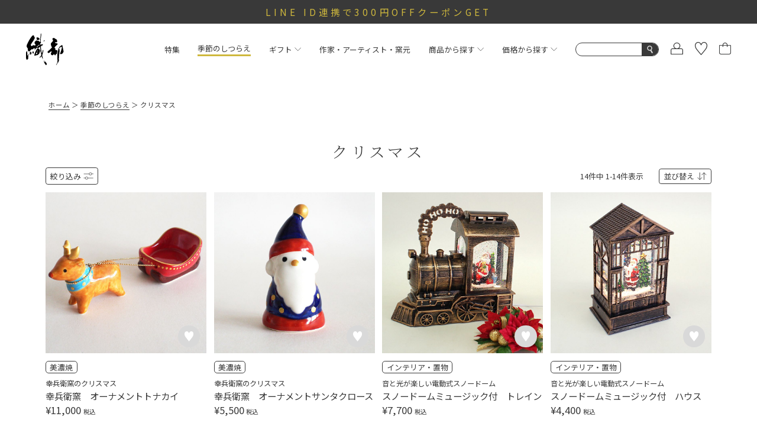

--- FILE ---
content_type: text/html;charset=UTF-8
request_url: https://shop.oribe-minoyaki.com/c/season-item/christmas
body_size: 75373
content:
<!DOCTYPE html>
<html lang="ja"><head>
  <meta charset="UTF-8">
  
  <title>クリスマス｜和食器通販｜織部 Online Store【公式】</title>
  <meta name="viewport" content="width=device-width">


    <meta name="description" content="伝統の器 織部で愉しむクリスマスのインテリアや雑貨をご紹介。ツリーやリースなど、織部ならではの可愛いクリスマスグッズが勢揃い。織部は美濃焼を始め多数の陶器・磁器を取り扱う和食器通販サイトです。">
    <meta name="keywords" content="クリスマス,織部 Online Store">
  
  <link rel="stylesheet" href="https://oribe.itembox.design/system/fs_style.css?t=20251118042550">
  <link rel="stylesheet" href="https://oribe.itembox.design/generate/theme4/fs_original.css?t=20251118042550">
  
  <link rel="canonical" href="https://shop.oribe-minoyaki.com/c/season-item/christmas">
  
  
  
  
  <script>
    window._FS=window._FS||{};_FS.val={"tiktok":{"enabled":false,"pixelCode":null},"recaptcha":{"enabled":false,"siteKey":null},"clientInfo":{"memberId":"guest","fullName":"ゲスト","lastName":"","firstName":"ゲスト","nickName":"ゲスト","stageId":"","stageName":"","subscribedToNewsletter":"false","loggedIn":"false","totalPoints":"","activePoints":"","pendingPoints":"","purchasePointExpiration":"","specialPointExpiration":"","specialPoints":"","pointRate":"","companyName":"","membershipCardNo":"","wishlist":"","prefecture":""},"recommend3":{"measurable":true,"recommendable":true,"sandbox":false},"enhancedEC":{"ga4Dimensions":{"userScope":{"stage":"{@ member.stage_order @}","login":"{@ member.logged_in @}"}},"amazonCheckoutName":"Amazon Pay","measurementId":"G-VCX3NHYTD3","trackingId":"UA-56467488-1","dimensions":{"dimension1":{"key":"log","value":"{@ member.logged_in @}"},"dimension2":{"key":"mem","value":"{@ member.stage_order @}"}}},"shopKey":"oribe","device":"PC","cart":{"stayOnPage":true}};
  </script>
  
  <script src="/shop/js/webstore-nr.js?t=20251118042550"></script>
  <script src="/shop/js/webstore-vg.js?t=20251118042550"></script>
  
  
    <script defer src="https://analytics.contents.by-fw.jp/script/v0/flywheel.js"></script>
    <script src="https://static.contents.by-fw.jp/flywheelRecommend/v0/flywheelHistory.js"></script>
    <script src="https://static.contents.by-fw.jp/flywheelRecommend/v0/flywheelRecommend.js"></script>
  
  
  
  
  
    <meta property="og:title" content="クリスマス｜和食器通販｜織部 Online Store【公式】">
    <meta property="og:type" content="website">
    <meta property="og:url" content="https://shop.oribe-minoyaki.com/c/season-item/christmas">
    <meta property="og:image" content="https://oribe.itembox.design/item/ogp.jpg">
    <meta property="og:site_name" content="織部 Online Store">
    <meta property="og:description" content="伝統の器 織部で愉しむクリスマスのインテリアや雑貨をご紹介。ツリーやリースなど、織部ならではの可愛いクリスマスグッズが勢揃い。織部は美濃焼を始め多数の陶器・磁器を取り扱う和食器通販サイトです。">
  
  
  
    <script type="text/javascript" >
      document.addEventListener('DOMContentLoaded', function() {
        _FS.CMATag('{"fs_member_id":"{@ member.id @}","fs_page_kind":"category","fs_category_url":"season-item+christmas"}')
      })
    </script>
  
  
  <link rel="apple-touch-icon" href="https://oribe.itembox.design/item/apple-touch-icon.png"/>

<meta name="google-site-verification" content="t0kJmyUny3GVKSSYcr0VRco-WU5jn9wocLX9LO1d6Bg" />
<script src="https://code.jquery.com/jquery-3.7.0.js" integrity="sha256-JlqSTELeR4TLqP0OG9dxM7yDPqX1ox/HfgiSLBj8+kM=" crossorigin="anonymous"></script>
<script src="https://oribe.itembox.design/item/2023/assets/js/jquery-cookie.js?t=20260119181513"></script>

<link rel="stylesheet" href="https://cdn.jsdelivr.net/npm/destyle.css@1.0.15/destyle.css"/>
<link rel="preconnect" href="https://fonts.googleapis.com">
<link rel="preconnect" href="https://fonts.gstatic.com" crossorigin>
<link href="https://fonts.googleapis.com/css2?family=Noto+Sans+JP:wght@100;200;300;400;500;600;700&display=swap" rel="stylesheet">
<link href="https://fonts.googleapis.com/css?family=Noto+Serif+JP:200,300,400,500,600,700,900" rel="stylesheet">
<link href="https://fonts.googleapis.com/css?family=Cormorant:200,300,400,500,600,700,900" rel="stylesheet">
<link rel="stylesheet" href="https://oribe.itembox.design/item/2023/assets/css/common.css?t=20260119181513">
<link rel="stylesheet" href="https://oribe.itembox.design/item/2023/assets/css/details.css?t=20260119181513">
<link rel="stylesheet" href="https://oribe.itembox.design/item/2023/assets/css/list.css?t=20260119181513">
<link rel="stylesheet" href="https://oribe.itembox.design/item/2023/assets/css/cart.css?t=20260119181513">
<link rel="stylesheet" href="https://oribe.itembox.design/item/2023/assets/css/mypage.css?t=20260119181513">

<link rel="stylesheet" type="text/css" href="//cdn.jsdelivr.net/npm/slick-carousel@1.8.1/slick/slick.css"/>


<script async src="https://www.googletagmanager.com/gtag/js?id=G-VCX3NHYTD3"></script>

<script><!--
_FS.setTrackingTag('%3Cscript%3E%0A++%21%28function+%28w%2C+d%2C+t%2C+u%2C+n%2C+s%2C+c%29+%7B%0A++++w%5Bn%5D+%3D+w%5Bn%5D+%7C%7C+function+%28%29+%7B%0A++++++%28w%5Bn%5D.queue+%3D+w%5Bn%5D.queue+%7C%7C+%5B%5D%29.push%28arguments%29%3B%0A++++%7D%3B%0A++++s+%3D+d.createElement%28t%29%3B%0A++++c+%3D+d.getElementsByTagName%28t%29%5B0%5D%3B%0A++++s.async+%3D+1%3B%0A++++s.src+%3D+u%3B%0A++++c.parentNode.insertBefore%28s%2C+c%29%3B%0A++%7D%29%28window%2C+document%2C+%27script%27%2C+%27https%3A%2F%2Ftag.ecbooster.jp%2Fproduction%2Ffutureshop%2Fc91cda28-1884-4ccc-9b89-1dd428bb51e2%2F5d1be1f6-fd13-4690-a9c2-43dc0b3b459b.js%27%2C+%27ecbooster_tag%27%29%3B%0A++ecbooster_tag%28%7B%0A++++page%3A+%22GoodsList%22%2C%0A++%7D%29%3B%0A%3C%2Fscript%3E%0A%0A%3C%21--+LINE+Tag+Base+Code+--%3E%0A%3C%21--+Do+Not+Modify+--%3E%0A%3Cscript%3E%0A%28function%28g%2Cd%2Co%29%7B%0A++g._ltq%3Dg._ltq%7C%7C%5B%5D%3Bg._lt%3Dg._lt%7C%7Cfunction%28%29%7Bg._ltq.push%28arguments%29%7D%3B%0A++var+h%3Dlocation.protocol%3D%3D%3D%27https%3A%27%3F%27https%3A%2F%2Fd.line-scdn.net%27%3A%27http%3A%2F%2Fd.line-cdn.net%27%3B%0A++var+s%3Dd.createElement%28%27script%27%29%3Bs.async%3D1%3B%0A++s.src%3Do%7C%7Ch%2B%27%2Fn%2Fline_tag%2Fpublic%2Frelease%2Fv1%2Flt.js%27%3B%0A++var+t%3Dd.getElementsByTagName%28%27script%27%29%5B0%5D%3Bt.parentNode.insertBefore%28s%2Ct%29%3B%0A++++%7D%29%28window%2C+document%29%3B%0A_lt%28%27init%27%2C+%7B%0A++customerType%3A+%27account%27%2C%0A++tagId%3A+%27025860c4-4e63-4047-8901-96150da2965a%27%0A%7D%29%3B%0A_lt%28%27send%27%2C+%27pv%27%2C+%5B%27025860c4-4e63-4047-8901-96150da2965a%27%5D%29%3B%0A%3C%2Fscript%3E%0A%3Cnoscript%3E%0A++%3Cimg+height%3D%221%22+width%3D%221%22+style%3D%22display%3Anone%22%0A+++++++src%3D%22https%3A%2F%2Ftr.line.me%2Ftag.gif%3Fc_t%3Dlap%26t_id%3D025860c4-4e63-4047-8901-96150da2965a%26e%3Dpv%26noscript%3D1%22+%2F%3E%0A%3C%2Fnoscript%3E%0A%3C%21--+End+LINE+Tag+Base+Code+--%3E%0A');
--></script>
</head>
<body class="fs-body-category fs-body-category-christmas" id="fs_ProductCategory">

<div class="fs-l-page">
<header>
        <div class="campaign-bnr"></div>
        <div class="header-wrap">
            <div class="top-logo">
                <a href="https://shop.oribe-minoyaki.com"><img src="https://oribe.itembox.design/item/2023/assets/img/oribe_logo.svg?t=20260119181513" alt="織部のロゴ"></a>
            </div>
            <nav class="header-nav">
					<div class="header-nav-inner">
						<div class="sp-nav-block sp-only"><span></span></div>
						<ul class="nav-list">
							<li class="nav-feature">
								<a class="first-level" href="https://shop.oribe-minoyaki.com/w/feature">特集</a>
							</li>
							<li class="nav-season">
								<a class="first-level" href="https://shop.oribe-minoyaki.com/c/season-item">季節のしつらえ</a>
							</li>
							<li class="nav-gift">
								<a class="first-level" href="javascript:void(0)">ギフト<img class="nav-arrow" src="https://oribe.itembox.design/item/2023/assets/img/arrow.svg?t=20260119181513" alt="矢印"></a>
								<div class="gift-container">
									<ul>
                                                                                <li>
											<a href="https://shop.oribe-minoyaki.com/c/gift/hikidemono">
												<svg width="150" height="120" viewBox="0 0 150 120" fill="none" xmlns="http://www.w3.org/2000/svg">
<path d="M133.074 25.5054H94.0307V21.5424C94.0307 10.7623 85.2777 2 74.5091 2C63.7404 2 54.9693 10.7623 54.9693 21.5424V25.5054H15.9261C15.4177 25.5054 15 25.9235 15 26.4325V116.073C15 116.582 15.4177 117 15.9261 117H133.074C133.582 117 134 116.582 134 116.073V26.4143C134 25.9053 133.582 25.4872 133.074 25.4872V25.5054ZM56.8216 21.5424C56.8216 11.7803 64.7574 3.83607 74.5091 3.83607C84.2608 3.83607 92.1784 11.7803 92.1784 21.5424V25.5054H56.8216V21.5424ZM54.9693 27.3596V38.1943C54.9693 38.7033 55.387 39.1214 55.8955 39.1214C56.4039 39.1214 56.8216 38.7033 56.8216 38.1943V27.3596H92.1784V38.1943C92.1784 38.7033 92.5961 39.1214 93.1045 39.1214C93.613 39.1214 94.0307 38.7033 94.0307 38.1943V27.3596H132.148V47.5201H16.8523V27.3596H54.9693ZM16.8523 115.146V49.3561H132.148V115.146H16.8523Z" fill="#353636"/>
<path d="M95.592 78.1144H72.3659L75.798 73.4788H89.9807C90.4892 73.4788 90.9068 73.0607 90.9068 72.5517C90.9068 72.0427 90.4892 71.6246 89.9807 71.6246H77.16L80.5922 66.9889H90.925C91.4335 66.9889 91.8511 66.5708 91.8511 66.0618C91.8511 65.5528 91.4335 65.1347 90.925 65.1347H81.9541L84.4965 61.6988C84.8052 61.2807 84.7144 60.699 84.2967 60.4081C83.8972 60.0991 83.3161 60.19 83.0074 60.6081L79.6479 65.1529H63.8127C63.3042 65.1529 62.8865 65.571 62.8865 66.08C62.8865 66.589 63.3042 67.0071 63.8127 67.0071H78.2677L74.8356 71.6427H64.7388C64.2304 71.6427 63.8127 72.0609 63.8127 72.5699C63.8127 73.0789 64.2304 73.497 64.7388 73.497H73.4736L70.0414 78.1326H59.1457C58.6372 78.1326 58.2195 78.5507 58.2195 79.0597C58.2195 79.5688 58.6372 79.9869 59.1457 79.9869H68.6795L65.2473 84.6225H61.5064C60.9979 84.6225 60.5803 85.0406 60.5803 85.5496C60.5803 86.0586 60.9979 86.4768 61.5064 86.4768H63.8672L56.0222 97.1114C55.7135 97.5296 55.8043 98.1113 56.222 98.4021C56.3854 98.5294 56.5852 98.5839 56.7668 98.5839C57.0573 98.5839 57.3297 98.4567 57.5113 98.2022L66.1734 86.4768H86.0037V96.7297H78.7399C78.2314 96.7297 77.8138 97.1478 77.8138 97.6568C77.8138 98.1658 78.2314 98.5839 78.7399 98.5839H86.9299C87.4384 98.5839 87.856 98.1658 87.856 97.6568V86.4768H93.1768C93.6853 86.4768 94.1029 86.0586 94.1029 85.5496C94.1029 85.0406 93.6853 84.6225 93.1768 84.6225H87.856V81.6957C87.856 81.1867 87.4384 80.7686 86.9299 80.7686C86.4214 80.7686 86.0037 81.1867 86.0037 81.6957V84.6225H67.5354L70.9676 79.9869H95.5557C96.0642 79.9869 96.4818 79.5688 96.4818 79.0597C96.4818 78.5507 96.0642 78.1326 95.5557 78.1326L95.592 78.1144Z" fill="#353636"/>
<path d="M68.7158 90.1672C68.2618 89.9127 67.717 90.0399 67.4446 90.4762C67.1723 90.9125 67.3175 91.4761 67.7534 91.7488L74.0003 95.6027C74.1637 95.6936 74.3271 95.73 74.4906 95.73C74.7993 95.73 75.108 95.5663 75.2714 95.2937C75.5438 94.8574 75.3986 94.2938 74.9627 94.0211L68.7158 90.1672Z" fill="#353636"/>
</svg>
												<p>引き出物</p>
											</a>
										</li>
										<li>
											<a href="https://shop.oribe-minoyaki.com/c/gift/Wedding-gift">
												<svg width="150" height="120" viewBox="0 0 150 120" fill="none" xmlns="http://www.w3.org/2000/svg">
<path d="M68.0349 17.3204C67.8466 17.1131 67.5829 17 67.3192 17H1.96337C1.68085 17 1.41717 17.1131 1.24766 17.3204C1.05931 17.5277 0.983972 17.8104 1.00281 18.0743L3.5078 38.0335C3.5078 38.222 3.58314 39.0512 3.79032 40.3328L12.4165 109.012V119.02C12.4165 119.548 12.8497 119.981 13.3771 119.981H55.849C56.3763 119.981 56.8095 119.548 56.8095 119.02V109.012L68.2609 18.0743C68.2986 17.7916 68.2044 17.5277 68.0349 17.3204ZM55.0391 107.994H14.2435L7.08636 51.0192C9.21466 55.6933 12.586 60.8386 17.9916 65.0227C25.111 70.5449 34.2646 73.3343 45.3581 73.3343C49.7842 73.3343 54.5306 72.8631 59.5594 71.9773L55.0391 107.975V107.994ZM54.9261 118.078H14.3565V109.917H54.9261V118.078ZM59.8042 69.9984C42.4576 73.1647 28.8026 70.9973 19.197 63.5338C9.10166 55.6933 6.35181 44.0457 5.65494 39.6543L3.05577 18.9224H66.2268L59.8042 70.0172V69.9984Z" fill="#383939"/>
<path d="M147.197 40.3328C147.404 39.0512 147.479 38.2031 147.479 38.0335L149.984 18.0743C150.022 17.7916 149.928 17.5277 149.758 17.3204C149.57 17.1131 149.306 17 149.042 17H83.6865C83.404 17 83.1403 17.1131 82.9708 17.3204C82.7824 17.5277 82.7071 17.8104 82.7448 18.0743L94.1773 109.012V119.02C94.1773 119.548 94.6105 119.981 95.1379 119.981H137.61C138.137 119.981 138.57 119.548 138.57 119.02V109.012L147.197 40.3328ZM136.762 107.994H95.9854L91.4652 71.9962C96.494 72.882 101.24 73.3532 105.666 73.3532C116.741 73.3532 125.914 70.5826 133.033 65.0415C138.438 60.8386 141.81 55.7122 143.938 51.0381L136.781 108.013L136.762 107.994ZM147.95 18.9224L145.351 39.6732C144.654 44.0646 141.923 55.7122 131.828 63.5526C122.203 71.0161 108.548 73.1835 91.2203 70.0172L84.7977 18.9224H147.969H147.95ZM136.649 118.078H96.0796V109.917H136.649V118.078Z" fill="#383939"/>
</svg>
												<p>結婚祝い</p>
											</a>
										</li>
										<li>
											<a href="https://shop.oribe-minoyaki.com/c/gift/childbirth-celebration">
												<svg width="150" height="120" viewBox="0 0 150 120" fill="none" xmlns="http://www.w3.org/2000/svg">
<path d="M80.7553 49.3087C80.8871 49.3087 81.019 49.3275 81.1508 49.3275C82.0926 49.3275 82.9967 48.9712 83.7313 48.3149C84.5978 47.5274 85.1063 46.4023 85.1063 45.221V36.3518C85.1063 35.8268 84.6731 35.3955 84.1457 35.3955C83.6183 35.3955 83.1851 35.8268 83.1851 36.3518V45.221C83.1851 45.8586 82.9214 46.4586 82.4317 46.8899C82.0173 47.2649 81.471 47.4524 80.9437 47.3961C68.5875 46.1211 67.2125 37.5894 67.1748 37.2144C67.0995 36.6893 66.6097 36.3331 66.1012 36.4081C65.5738 36.4831 65.2159 36.9518 65.2913 37.4769C65.2913 37.5894 66.8546 47.8649 80.7741 49.29L80.7553 49.3087Z" fill="#383939"/>
<path d="M75.5 2C54.3476 2 15 32.3204 15 61.0094C15 94.2924 21.7432 119.062 21.8185 119.306C21.9315 119.719 22.3082 120 22.7414 120H128.259C128.692 120 129.068 119.719 129.182 119.306C129.257 119.062 135.981 94.2736 135.981 61.0094C136 32.3204 96.6524 2 75.5 2ZM127.524 118.087H85.464L76.9127 110.137L101.192 87.1108C101.399 86.9232 101.587 86.7357 101.795 86.5482L102.096 86.267C104.94 83.5481 107.408 80.3979 109.366 76.8352C110.685 77.2665 112.041 77.4915 113.397 77.4915C120.668 77.4915 126.582 71.6037 126.582 64.3658C126.582 57.1279 120.781 51.3526 113.604 51.2401C110.252 32.6391 94.2603 19.2509 75.274 19.2509C56.2877 19.2509 40.2774 32.6579 36.9435 51.2589C30.012 51.6339 24.4932 57.3717 24.4932 64.3658C24.4932 71.3599 30.4075 77.4915 37.6781 77.4915C38.8459 77.4915 40.0325 77.3227 41.2568 76.9477C43.3476 80.7167 46.0223 84.0356 49.0736 86.8482C49.0736 86.8482 49.0736 86.867 49.0925 86.867L74.7654 110.775C74.7654 110.775 74.7842 110.812 74.8031 110.831C74.8408 110.868 74.8784 110.887 74.9161 110.906L82.6575 118.106H23.476C22.4024 113.868 16.9212 90.9172 16.9212 61.0094C16.9212 48.8212 24.7003 34.7392 38.2432 22.4011C50.5805 11.1692 65.1969 3.9126 75.5 3.9126C85.8031 3.9126 100.42 11.1692 112.757 22.4011C126.319 34.7392 134.079 48.8025 134.079 61.0094C134.079 90.8985 128.598 113.868 127.524 118.106V118.087ZM58.9435 93.4111C63.9726 95.755 69.5291 97.0488 75.274 97.0488C81.0188 97.0488 86.7825 95.7175 91.9058 93.2798L75.5188 108.824L58.9623 93.4111H58.9435ZM37.7158 53.134C38.1678 53.209 38.6199 52.7964 38.6952 52.3277C41.5771 34.2517 56.9658 21.126 75.274 21.126C93.5822 21.126 108.99 34.2705 111.853 52.3652C111.928 52.8527 112.267 53.1527 112.851 53.1715C112.964 53.1715 113.077 53.1527 113.209 53.134C113.284 53.134 113.341 53.1152 113.416 53.1152C119.632 53.1152 124.68 58.1405 124.68 64.3283C124.68 70.5161 119.632 75.5414 113.416 75.5414C112.022 75.5414 110.647 75.2789 109.291 74.7351C108.839 74.5476 108.312 74.7351 108.086 75.1851C106.164 78.8603 103.678 82.1042 100.796 84.8606L100.137 85.4794C93.4315 91.5922 84.6541 95.1174 75.3116 95.1174C61.6182 95.1174 49.0736 87.5233 42.5942 75.2976C42.4247 74.9789 42.0856 74.7914 41.7466 74.7914C41.6336 74.7914 41.5394 74.7914 41.4264 74.8476C40.1267 75.2976 38.9024 75.5226 37.6969 75.5226C31.4812 75.5226 26.4332 70.4974 26.4332 64.3095C26.4332 58.1217 31.4812 53.1152 37.7346 53.1152L37.7158 53.134Z" fill="#383939"/>
<path d="M60.9214 68.4532C63.1064 68.4532 65.1218 67.2156 66.1766 65.2467C66.4215 64.778 66.2519 64.1967 65.781 63.9529C65.3101 63.7092 64.7262 63.8779 64.4814 64.3467C63.7468 65.7155 62.4095 66.5406 60.9214 66.5406C59.4334 66.5406 58.0773 65.6968 57.3615 64.3467C57.1167 63.8779 56.5328 63.7092 56.0619 63.9529C55.591 64.1967 55.4215 64.778 55.6663 65.2467C56.7211 67.2343 58.7365 68.4532 60.9214 68.4532Z" fill="#383939"/>
<path d="M84.8802 65.2467C85.935 67.2343 87.9504 68.4532 90.1353 68.4532C92.3202 68.4532 94.3357 67.2156 95.3905 65.2467C95.6353 64.778 95.4658 64.1967 94.9949 63.9529C94.524 63.7092 93.9401 63.8779 93.6952 64.3467C92.9607 65.7155 91.6233 66.5406 90.1353 66.5406C88.6473 66.5406 87.2911 65.6968 86.5754 64.3467C86.3305 63.8779 85.7466 63.7092 85.2757 63.9529C84.8048 64.1967 84.6353 64.778 84.8802 65.2467Z" fill="#383939"/>
</svg>
												<p>出産祝い</p>
											</a>
										</li>
										<li>
											<a href="https://shop.oribe-minoyaki.com/c/gift/new-construction-moving">
												<svg width="150" height="121" viewBox="0 0 150 121" fill="none" xmlns="http://www.w3.org/2000/svg">
<path d="M146.77 86.7L129.9 66.8802C129.881 66.4489 129.563 66.1114 129.169 66.0177L74.942 2.33929C74.7546 2.11428 74.4172 1.98302 74.211 2.00177C73.9299 2.00177 73.6674 2.13303 73.48 2.35804L4.21994 86.7188C3.88255 87.1313 3.93878 87.7313 4.35115 88.0688C4.51985 88.2188 4.74478 88.2938 4.95097 88.2938C5.23213 88.2938 5.49455 88.1813 5.682 87.9376L21.0898 69.1678V119.064C21.0898 119.589 21.5209 120.021 22.0457 120.021H61.3712H87.1071H128.926C129.45 120.021 129.881 119.589 129.881 119.064V69.8429L145.289 87.9563C145.627 88.3501 146.226 88.4063 146.639 88.0688C147.032 87.7313 147.089 87.1313 146.751 86.7188L146.77 86.7ZM86.1699 118.108H62.3459V72.768C62.3459 71.2117 63.6205 69.9366 65.1763 69.9366H83.3395C84.8953 69.9366 86.1699 71.2117 86.1699 72.768V118.108ZM127.988 118.108H88.0818V72.768C88.0818 70.1429 85.9449 68.024 83.3395 68.024H65.1763C62.5521 68.024 60.434 70.1616 60.434 72.768V118.108H23.0017V66.9365C23.0017 66.9365 23.0017 66.899 23.0017 66.8802L74.2298 4.4394L127.988 67.574V118.089V118.108Z" fill="#383939"/>
<path d="M10.8183 27.7658C19.4032 29.5284 20.0967 43.1416 20.0967 43.2729C20.1155 43.7792 20.5466 44.1917 21.0527 44.1917C21.5588 44.1917 21.9899 43.7979 22.0086 43.2729C22.0086 43.1416 22.7022 29.5097 31.2871 27.7658C31.7369 27.6721 32.0556 27.2783 32.0556 26.8283C32.0556 26.3782 31.7369 25.9845 31.2871 25.8907C22.7022 24.1281 22.0086 10.5149 22.0086 10.3836C21.9899 9.87737 21.5588 9.46484 21.0527 9.46484C20.5466 9.46484 20.1155 9.85861 20.0967 10.3836C20.0967 10.5149 19.4032 24.1469 10.8183 25.8907C10.3685 25.9845 10.0498 26.3782 10.0498 26.8283C10.0498 27.2783 10.3685 27.6721 10.8183 27.7658ZM21.0527 16.3465C22.0461 20.1342 24.0893 24.7094 28.2317 26.8283C24.0893 28.9471 22.0649 33.5224 21.0527 37.3101C20.0592 33.5224 18.0161 28.9471 13.8736 26.8283C18.0161 24.7094 20.0405 20.1342 21.0527 16.3465Z" fill="#383939"/>
<path d="M117.004 27.7658C125.589 29.5284 126.282 43.1416 126.282 43.2729C126.301 43.7792 126.732 44.1917 127.238 44.1917C127.744 44.1917 128.175 43.7979 128.194 43.2729C128.194 43.1416 128.888 29.5097 137.473 27.7658C137.922 27.6721 138.241 27.2783 138.241 26.8283C138.241 26.3782 137.922 25.9845 137.473 25.8907C128.888 24.1281 128.194 10.5149 128.194 10.3836C128.175 9.87737 127.744 9.46484 127.238 9.46484C126.732 9.46484 126.301 9.85861 126.282 10.3836C126.282 10.5149 125.589 24.1469 117.004 25.8907C116.554 25.9845 116.235 26.3782 116.235 26.8283C116.235 27.2783 116.554 27.6721 117.004 27.7658ZM127.238 16.3465C128.232 20.1342 130.275 24.7094 134.417 26.8283C130.275 28.9471 128.25 33.5224 127.238 37.3101C126.245 33.5224 124.202 28.9471 120.059 26.8283C124.202 24.7094 126.226 20.1342 127.238 16.3465Z" fill="#383939"/>
</svg>
												<p>新築祝い</p>
											</a>
										</li>
										<li>
											<a href="https://shop.oribe-minoyaki.com/c/gift/private-celebration">
												<svg width="150" height="120" viewBox="0 0 150 120" fill="none" xmlns="http://www.w3.org/2000/svg">
<path d="M133.037 2H15.9626C15.4341 2 15 2.43127 15 2.9563V119.044C15 119.569 15.4341 120 15.9626 120H133.037C133.566 120 134 119.569 134 119.044V2.9563C134 2.43127 133.566 2 133.037 2ZM132.075 60.0531H85.645C86.4944 59.7343 87.3437 59.3593 88.0987 58.928C90.7976 57.3904 92.534 55.1778 92.7416 53.0215C92.8737 51.6526 92.383 50.4151 91.3827 49.5525C90.1182 48.4837 88.3818 48.0899 86.5887 48.465C83.6822 49.1025 81.0209 51.6151 79.2845 55.3841C77.9822 58.2155 76.5667 59.3218 75.623 59.7531V59.1155C75.623 58.5905 75.1889 58.1592 74.6604 58.1592C74.132 58.1592 73.6979 58.5905 73.6979 59.1155V59.8281C72.773 59.453 71.2631 58.3842 69.8665 55.3653C68.1301 51.5964 65.4688 49.0837 62.5623 48.4462C60.7692 48.0524 59.014 48.4462 57.7683 49.5338C56.7491 50.3963 56.2772 51.6339 56.3905 53.0027C56.5981 55.1778 58.3345 57.3717 61.0335 58.9093C61.8073 59.3405 62.6377 59.7156 63.4871 60.0343H16.9251V14.9007H132.094V60.0531H132.075ZM78.7749 59.7156C79.5299 58.8718 80.3226 57.7467 81.0398 56.1716C82.5309 52.9652 84.7014 50.8276 87.004 50.3401C87.3248 50.2651 87.6457 50.2276 87.9477 50.2276C88.797 50.2276 89.5519 50.4901 90.137 50.9963C90.8165 51.5776 90.892 52.3089 90.8542 52.8339C90.7032 54.3903 89.3255 56.0404 87.1738 57.2779C84.7202 58.6843 81.4173 59.378 78.7938 59.7156H78.7749ZM70.3949 59.7156C67.7715 59.378 64.4685 58.6843 62.0149 57.2779C59.8444 56.0404 58.4666 54.3903 58.3345 52.8339C58.2779 52.3089 58.3722 51.5776 59.0517 50.9963C59.6368 50.4901 60.3918 50.2276 61.2411 50.2276C61.5431 50.2276 61.8639 50.2651 62.1848 50.3401C64.4874 50.8463 66.6579 52.9652 68.1489 56.1716C68.8661 57.728 69.6588 58.8718 70.4138 59.7156H70.3949ZM16.9063 61.9657H67.4506C63.7136 63.747 59.4481 67.1597 57.2964 73.7601C57.1266 74.2663 57.4097 74.7914 57.9193 74.9601C58.0136 74.9976 58.108 74.9976 58.2213 74.9976C58.6176 74.9976 59.014 74.7351 59.1272 74.3413C62.4301 64.1783 70.9989 62.3594 73.6979 62.0219V63.1282C73.6979 63.6533 74.132 64.0845 74.6604 64.0845C75.1889 64.0845 75.623 63.6533 75.623 63.1282V62.0594C78.6428 62.4907 86.6831 64.5721 89.8351 74.3226C89.9672 74.7351 90.3446 74.9789 90.741 74.9789C90.8354 74.9789 90.9297 74.9789 91.043 74.9414C91.5526 74.7726 91.8357 74.2476 91.6658 73.7413C89.5331 67.1409 85.2676 63.7283 81.5117 61.9469H132.056V107.099H16.9251V61.9469L16.9063 61.9657ZM132.075 3.9126V12.9881H16.9251V3.9126H132.094H132.075ZM16.9251 118.087V109.012H132.094V118.087H16.9251Z" fill="#383939"/>
<path d="M109.974 55.4214H115.013C115.504 55.4214 115.9 55.0651 115.957 54.5776L119.147 29.6388C119.184 29.4138 119.128 29.1888 118.996 28.9825L113.296 20.4133C112.937 19.8883 112.05 19.8883 111.691 20.4133L105.992 28.9825C105.859 29.17 105.803 29.395 105.841 29.6388L109.03 54.5776C109.087 55.0464 109.502 55.4214 109.974 55.4214ZM112.503 22.7009L117.203 29.77L114.183 53.5276H110.823L107.785 29.77L112.484 22.7009H112.503Z" fill="#383939"/>
</svg>
												<p>内祝い</p>
											</a>
										</li>
										<li>
											<a href="https://shop.oribe-minoyaki.com/c/gift/souvenir">
												<svg width="150" height="120" viewBox="0 0 150 120" fill="none" xmlns="http://www.w3.org/2000/svg">
<path d="M133.038 0H15.9621C15.4339 0 15 0.434444 15 0.963333V117.961C15 118.49 15.4339 118.924 15.9621 118.924H78.3862C78.3862 118.924 78.5371 119 78.6126 119H101.647C101.76 119 101.892 118.981 102.005 118.924H133.038C133.566 118.924 134 118.49 134 117.961V0.963333C134 0.434444 133.566 0 133.038 0ZM81.0084 116.998L132.076 65.8656V86.2089L101.326 117.017H81.0084V116.998ZM68.0671 1.92667L16.9242 53.1344V32.7911L47.7684 1.92667H68.0859H68.0671ZM45.033 1.92667L16.9242 30.0711V1.92667H45.033ZM16.9242 55.8544L70.7836 1.92667H132.076V63.1456L78.2918 117.017H16.9242V55.8544ZM104.042 116.998L132.076 88.9289V116.998H104.042Z" fill="#383939"/>
<path d="M84.1589 30.2974L88.1394 34.6607L87.498 40.5351C87.4414 41.0451 87.781 41.5174 88.2903 41.6307L91.9313 42.3863L87.0641 55.7596C86.9321 56.0996 87.0075 56.4774 87.2528 56.7418C87.498 57.0063 87.8753 57.1007 88.2149 57.0062L93.233 55.5707L96.157 59.8962C96.3457 60.1607 96.6286 60.3118 96.9493 60.3118C96.9871 60.3118 97.0248 60.3118 97.0625 60.3118C97.421 60.274 97.7228 60.0285 97.836 59.6885L102.684 46.3529L103.628 45.9185L104.571 46.3529L109.419 59.6885C109.532 60.0285 109.853 60.274 110.193 60.3118C110.23 60.3118 110.268 60.3118 110.306 60.3118C110.626 60.3118 110.928 60.1607 111.098 59.8962L114.022 55.5707L119.04 57.0062C119.399 57.1007 119.757 57.0063 120.002 56.7418C120.248 56.4774 120.323 56.0996 120.191 55.7596L115.324 42.3863L118.965 41.6307C119.474 41.5363 119.814 41.0451 119.757 40.5351L119.116 34.6607L123.096 30.2974C123.436 29.9196 123.436 29.334 123.096 28.9374L119.116 24.574L119.757 18.6996C119.814 18.1896 119.474 17.7174 118.965 17.604L113.192 16.414L110.268 11.2762C110.004 10.8229 109.438 10.634 108.985 10.8607L103.609 13.2974L98.2133 10.8607C97.7417 10.634 97.1757 10.8229 96.9305 11.2762L94.0064 16.414L88.2338 17.604C87.7244 17.6985 87.3848 18.1896 87.4414 18.6996L88.0828 24.574L84.1023 28.9374C83.7628 29.3151 83.7628 29.9007 84.1023 30.2974H84.1589ZM96.7041 57.2896L94.4403 53.9462C94.2517 53.6818 93.9498 53.5307 93.648 53.5307C93.5537 53.5307 93.4782 53.5307 93.3839 53.5685L89.4977 54.6829L93.8178 42.8018L94.063 42.8585L96.9871 47.9962C97.2512 48.4496 97.7983 48.6196 98.2699 48.4118L100.27 47.5051L96.7041 57.3085V57.2896ZM117.814 54.664L113.928 53.5496C113.513 53.4551 113.098 53.5874 112.871 53.9462L110.608 57.2896L107.042 47.4862L109.042 48.3929C109.174 48.4496 109.325 48.4874 109.457 48.4874C109.815 48.4874 110.136 48.2985 110.325 47.9774L113.23 42.8396L113.475 42.7829L117.795 54.664H117.814ZM89.9316 25.594C90.1391 25.3863 90.2334 25.084 90.1957 24.8007L89.592 19.3796L94.9308 18.284C95.2138 18.2274 95.459 18.0574 95.5911 17.7929L98.2888 13.0518L103.25 15.2996C103.514 15.4318 103.816 15.4129 104.08 15.2996L109.042 13.0518L111.739 17.7929C111.872 18.0385 112.117 18.2274 112.4 18.284L117.72 19.3796L117.116 24.8007C117.078 25.084 117.173 25.3674 117.38 25.594L121.04 29.6174L117.38 33.6407C117.191 33.8485 117.097 34.1507 117.116 34.434L117.72 39.8551L112.381 40.9507C112.098 41.0074 111.853 41.1963 111.702 41.4418L109.023 46.1829L104.061 43.9351C103.797 43.8218 103.495 43.8218 103.231 43.9351L98.2699 46.1829L95.5722 41.4418C95.4213 41.1963 95.1949 41.0074 94.9119 40.9507L89.592 39.8551L90.1957 34.434C90.2334 34.1507 90.1391 33.8674 89.9316 33.6407L86.2718 29.6174L89.9316 25.594Z" fill="#383939"/>
</svg>
												<p>記念品</p>
											</a>
										</li>
										<li>
											<a href="https://shop.oribe-minoyaki.com/c/gift/souvenirs-greeting">
												<svg width="150" height="120" viewBox="0 0 150 120" fill="none" xmlns="http://www.w3.org/2000/svg">
<path d="M130 28.1989C130 28.1989 130 28.1239 130 28.0865C130 27.9927 129.981 27.899 129.943 27.824C129.906 27.7491 129.868 27.6928 129.811 27.6366C129.793 27.5991 129.774 27.5616 129.736 27.5241C129.66 27.4491 129.585 27.4117 129.51 27.3554C129.491 27.3554 129.453 27.3179 129.434 27.2992C129.415 27.2992 129.378 27.2992 129.359 27.2992C129.264 27.2617 129.17 27.243 129.076 27.243H91.9941C106.914 22.0132 109.384 7.82352 109.422 7.65482C109.46 7.41114 109.403 7.14871 109.252 6.94252C109.101 6.73633 108.875 6.60512 108.611 6.56763C87.1278 3.43728 79.338 15.0027 77.3009 19.0141C76.471 18.358 75.5468 17.9644 74.5283 17.9644C73.5098 17.9644 72.6044 18.358 71.7557 19.0141C69.7186 14.984 61.9099 3.39979 40.4267 6.53014C40.1815 6.56763 39.9363 6.69884 39.7854 6.90503C39.6345 7.11123 39.5779 7.37365 39.6156 7.61733C39.6534 7.84227 40.521 13.0908 44.6139 18.3955C47.0471 21.5446 50.9703 25.0873 57.0625 27.2055H19.9619C19.8676 27.2055 19.7922 27.2242 19.6979 27.2617C19.6602 27.2617 19.6224 27.2617 19.5847 27.2804C19.5658 27.2804 19.547 27.3179 19.5281 27.3179C19.4338 27.3554 19.3584 27.4117 19.2829 27.4866C19.2452 27.5241 19.2263 27.5616 19.2075 27.5991C19.1698 27.6553 19.1132 27.7116 19.0943 27.7865C19.0566 27.8803 19.0566 27.9552 19.0377 28.049C19.0377 28.0865 19.0377 28.1052 19.0377 28.1427H19V28.1614V114.012C19 114.537 19.4338 114.968 19.9619 114.968H129.038C129.566 114.968 130 114.537 130 114.012V28.1989ZM107.272 8.29214C106.291 12.2473 101.293 26.7556 80.7149 27.1867C80.564 24.5062 79.8095 22.1632 78.659 20.5136C79.7152 18.0581 86.1281 5.6304 107.272 8.29214ZM74.4906 19.8388C76.6785 19.8388 78.5269 23.1379 78.791 27.2242H70.1901C70.4542 23.1379 72.3026 19.8388 74.4906 19.8388ZM41.7281 8.29214C63.1359 5.55542 69.3414 18.0393 70.341 20.5136C69.1905 22.1632 68.436 24.5062 68.2851 27.1867C47.7072 26.7556 42.6901 12.2473 41.7281 8.29214ZM126.662 29.1362L74.4717 78.8657L22.3385 29.1362H126.643H126.662ZM20.9239 113.112V30.4108L73.8116 80.8526C74.0002 81.0213 74.2454 81.115 74.4717 81.115C74.698 81.115 74.9432 81.0213 75.1319 80.8526L128.076 30.3921V113.075H20.9239V113.112Z" fill="#383939"/>
</svg>
												<p>手土産・ご挨拶</p>
											</a>
										</li>
										<li>
											<a href="https://shop.oribe-minoyaki.com/c/gift/small-gift">
												<svg width="150" height="120" viewBox="0 0 150 120" fill="none" xmlns="http://www.w3.org/2000/svg">
<path d="M136.035 13H13.9651C13.4352 13 13 13.4296 13 13.9525V106.047C13 106.57 13.4352 107 13.9651 107H136.035C136.565 107 137 106.57 137 106.047V13.9525C137 13.4296 136.565 13 136.035 13ZM135.07 45.2547H116.715C118.115 44.8999 119.478 44.489 120.745 44.0034C123.489 42.9388 125.533 41.1645 126.365 39.1101C126.952 37.6906 126.914 36.2152 126.271 34.8705C125.665 33.5818 124.454 32.6479 122.846 32.2184C120.272 31.5273 117.056 32.181 114.463 33.9366C110.47 36.6261 106.629 40.903 104.491 43.4618V14.905H135.051V45.2734L135.07 45.2547ZM105.664 45.0866C107.651 42.6587 111.606 38.1949 115.561 35.5055C117.15 34.4409 119.042 33.8432 120.727 33.8432C121.294 33.8432 121.843 33.9179 122.335 34.0487C123.073 34.2541 124.057 34.7024 124.53 35.6736C124.946 36.5514 124.965 37.4665 124.568 38.4004C123.943 39.9692 122.278 41.3513 120.026 42.2291C115.39 44.0221 108.957 44.7878 105.645 45.0866H105.664ZM102.58 14.8863V43.4431C100.441 40.8657 96.6002 36.6261 92.6264 33.9366C90.034 32.181 86.8172 31.5273 84.2437 32.2184C82.6353 32.6479 81.4242 33.6004 80.8187 34.8705C80.1753 36.2152 80.1564 37.6906 80.7241 39.1101C81.5567 41.1645 83.6003 42.9388 86.3441 44.0034C87.593 44.489 88.9744 44.8999 90.3746 45.2547H14.9301V14.905H102.58V14.8863ZM101.444 45.0866C98.1329 44.7878 91.6992 44.0221 87.0632 42.2291C84.8114 41.37 83.1651 39.9692 82.5218 38.4004C82.1433 37.4665 82.1622 36.5514 82.5596 35.6736C83.0137 34.7024 83.9977 34.2541 84.7546 34.0487C85.2655 33.9179 85.7954 33.8432 86.363 33.8432C88.0661 33.8432 89.9583 34.4409 91.5289 35.5055C95.4838 38.1949 99.4386 42.6587 101.425 45.0866H101.444ZM14.9301 47.1597H97.6031C95.5784 48.299 93.3833 50.1293 91.6046 53.0616C85.644 62.9976 78.794 63.1844 78.5101 63.2031C77.9803 63.2031 77.5451 63.6326 77.5451 64.1556C77.5451 64.6785 77.9803 65.1081 78.5101 65.1081C78.8318 65.1081 86.6847 64.9773 93.2509 54.0515C96.2407 49.0648 100.612 47.6827 102.561 47.3092V105.114H14.9301V47.1784V47.1597ZM104.51 105.095V47.2905C106.459 47.664 110.83 49.0274 113.839 54.0328C120.405 64.9773 128.258 65.0894 128.579 65.0894C129.109 65.0894 129.544 64.6598 129.544 64.1369C129.544 63.6139 129.128 63.1844 128.598 63.1844C128.315 63.1844 121.465 62.9976 115.504 53.0429C113.744 50.092 111.53 48.2803 109.505 47.1411H135.07V105.076H104.51V105.095Z" fill="#383939"/>
</svg>
												<p>プチギフト</p>
											</a>
										</li>
										<li>
											<a href="https://shop.oribe-minoyaki.com/c/gift/affair">
												<svg width="150" height="120" viewBox="0 0 150 120" fill="none" xmlns="http://www.w3.org/2000/svg">
<path d="M47.1445 18.1947H45.4986V1.9563C45.4986 1.43127 45.0635 1 44.5338 1C44.0041 1 43.5689 1.43127 43.5689 1.9563V18.1947H40.1069V1.9563C40.1069 1.43127 39.6718 1 39.1421 1C38.6124 1 38.1773 1.43127 38.1773 1.9563V18.1947H34.7153V1.9563C34.7153 1.43127 34.2802 1 33.7505 1C33.2208 1 32.7856 1.43127 32.7856 1.9563V18.1947H29.3236V1.9563C29.3236 1.43127 28.8885 1 28.3588 1C27.8291 1 27.394 1.43127 27.394 1.9563V18.1947H23.932V1.9563C23.932 1.43127 23.4969 1 22.9672 1C22.4375 1 22.0023 1.43127 22.0023 1.9563V18.1947H18.5403V1.9563C18.5403 1.43127 18.1052 1 17.5755 1C17.0458 1 16.6107 1.43127 16.6107 1.9563V18.1947H14.9648C14.4351 18.1947 14 18.6259 14 19.151V100.849C14 101.374 14.4351 101.805 14.9648 101.805H16.6107V118.044C16.6107 118.569 17.0458 119 17.5755 119C18.1052 119 18.5403 118.569 18.5403 118.044V101.805H22.0023V118.044C22.0023 118.569 22.4375 119 22.9672 119C23.4969 119 23.932 118.569 23.932 118.044V101.805H27.394V118.044C27.394 118.569 27.8291 119 28.3588 119C28.8885 119 29.3236 118.569 29.3236 118.044V101.805H32.7856V118.044C32.7856 118.569 33.2208 119 33.7505 119C34.2802 119 34.7153 118.569 34.7153 118.044V101.805H38.1773V118.044C38.1773 118.569 38.6124 119 39.1421 119C39.6718 119 40.1069 118.569 40.1069 118.044V101.805H43.5689V118.044C43.5689 118.569 44.0041 119 44.5338 119C45.0635 119 45.4986 118.569 45.4986 118.044V101.805H47.1445C47.6742 101.805 48.1093 101.374 48.1093 100.849V19.151C48.1093 18.6259 47.6742 18.1947 47.1445 18.1947ZM46.1796 99.8927H15.9486V20.1073H46.1796V99.9115V99.8927Z" fill="#383939"/>
<path d="M33.3903 54.1026C33.3525 51.6087 34.3551 50.0523 35.2821 48.796C35.6037 48.3647 35.5091 47.7647 35.074 47.4647C34.6389 47.1459 34.0335 47.2397 33.7308 47.671C32.9174 48.7585 31.4228 50.7836 31.4607 54.1026C31.4228 57.4402 32.9174 59.4841 33.7308 60.5716C34.6578 61.828 35.6605 63.3843 35.6226 65.9157C35.6605 68.4096 34.6578 69.9659 33.7308 71.2222C33.4092 71.6535 33.5038 72.2535 33.9389 72.5535C34.1092 72.6848 34.3173 72.741 34.5065 72.741C34.8092 72.741 35.0929 72.6098 35.2821 72.3473C36.0956 71.2597 37.5901 69.2346 37.5523 65.9157C37.5901 62.578 36.0956 60.5341 35.2821 59.4466C34.3551 58.1903 33.3525 56.6339 33.3903 54.1026Z" fill="#383939"/>
<path d="M26.486 54.1026C26.4482 51.6087 27.4508 50.0523 28.3778 48.796C28.6994 48.3647 28.6048 47.7835 28.1697 47.4647C27.7346 47.1459 27.1292 47.2397 26.8265 47.671C26.0131 48.7585 24.5185 50.7836 24.5564 54.1026C24.5185 57.4402 26.0131 59.4841 26.8265 60.5716C27.7535 61.828 28.7562 63.403 28.7183 65.9157C28.7373 68.4096 27.7535 69.9659 26.8265 71.2222C26.5049 71.6535 26.5995 72.2535 27.0346 72.5535C27.2049 72.6848 27.413 72.741 27.6022 72.741C27.9049 72.741 28.1886 72.6098 28.3778 72.3473C29.1913 71.2597 30.6858 69.2346 30.648 65.9157C30.6858 62.578 29.1913 60.5341 28.3778 59.4466C27.4508 58.1903 26.4482 56.6339 26.486 54.1026Z" fill="#383939"/>
<path d="M90.5986 18.1947H88.9527V1.9563C88.9527 1.43127 88.5176 1 87.9879 1C87.4582 1 87.0231 1.43127 87.0231 1.9563V18.1947H83.561V1.9563C83.561 1.43127 83.1259 1 82.5962 1C82.0665 1 81.6314 1.43127 81.6314 1.9563V18.1947H78.1694V1.9563C78.1694 1.43127 77.7343 1 77.2046 1C76.6749 1 76.2397 1.43127 76.2397 1.9563V18.1947H72.7777V1.9563C72.7777 1.43127 72.3426 1 71.8129 1C71.2832 1 70.8481 1.43127 70.8481 1.9563V18.1947H67.3861V1.9563C67.3861 1.43127 66.951 1 66.4213 1C65.8916 1 65.4564 1.43127 65.4564 1.9563V18.1947H61.9944V1.9563C61.9944 1.43127 61.5593 1 61.0296 1C60.4999 1 60.0648 1.43127 60.0648 1.9563V18.1947H58.4189C57.8892 18.1947 57.4541 18.6259 57.4541 19.151V100.849C57.4541 101.374 57.8892 101.805 58.4189 101.805H60.0648V118.044C60.0648 118.569 60.4999 119 61.0296 119C61.5593 119 61.9944 118.569 61.9944 118.044V101.805H65.4564V118.044C65.4564 118.569 65.8916 119 66.4213 119C66.951 119 67.3861 118.569 67.3861 118.044V101.805H70.8481V118.044C70.8481 118.569 71.2832 119 71.8129 119C72.3426 119 72.7777 118.569 72.7777 118.044V101.805H76.2397V118.044C76.2397 118.569 76.6749 119 77.2046 119C77.7343 119 78.1694 118.569 78.1694 118.044V101.805H81.6314V118.044C81.6314 118.569 82.0665 119 82.5962 119C83.1259 119 83.561 118.569 83.561 118.044V101.805H87.0231V118.044C87.0231 118.569 87.4582 119 87.9879 119C88.5176 119 88.9527 118.569 88.9527 118.044V101.805H90.5986C91.1283 101.805 91.5634 101.374 91.5634 100.849V19.151C91.5634 18.6259 91.1283 18.1947 90.5986 18.1947ZM89.6337 99.8927H59.4027V20.1073H89.6337V99.9115V99.8927Z" fill="#383939"/>
<path d="M76.8454 54.1026C76.8076 51.6087 77.8102 50.0523 78.7372 48.796C79.0588 48.3647 78.9642 47.7647 78.5291 47.4647C78.094 47.1459 77.5075 47.2397 77.1859 47.671C76.3724 48.7585 74.8779 50.7836 74.9157 54.1026C74.8779 57.4402 76.3724 59.4841 77.1859 60.5716C78.1129 61.828 79.1156 63.3843 79.0777 65.9157C79.1156 68.4096 78.1129 69.9659 77.1859 71.2222C76.8643 71.6535 76.9589 72.2535 77.394 72.5535C77.5643 72.6848 77.7724 72.741 77.9616 72.741C78.2642 72.741 78.548 72.6098 78.7372 72.3473C79.5507 71.2597 81.0452 69.2346 81.0074 65.9157C81.0452 62.578 79.5507 60.5341 78.7372 59.4466C77.8102 58.1903 76.8076 56.6339 76.8454 54.1026Z" fill="#383939"/>
<path d="M69.9596 54.1026C69.9218 51.6087 70.9245 50.0523 71.8515 48.796C72.1731 48.3647 72.0785 47.7835 71.6434 47.4647C71.2082 47.1459 70.6029 47.2397 70.3002 47.671C69.4867 48.7585 67.9922 50.7836 68.03 54.1026C67.9922 57.4402 69.4867 59.4841 70.3002 60.5716C71.2272 61.828 72.2298 63.3843 72.192 65.9157C72.2109 68.4096 71.2272 69.9659 70.3002 71.2222C69.9786 71.6535 70.0732 72.2535 70.5083 72.5535C70.6785 72.6848 70.8866 72.741 71.0758 72.741C71.3785 72.741 71.6623 72.6098 71.8515 72.3473C72.6649 71.2597 74.1595 69.2346 74.1216 65.9157C74.1595 62.5592 72.6649 60.5341 71.8515 59.4466C70.9245 58.1903 69.9218 56.6339 69.9596 54.1026Z" fill="#383939"/>
<path d="M134.072 18.1947H132.426V1.9563C132.426 1.43127 131.991 1 131.462 1C130.932 1 130.497 1.43127 130.497 1.9563V18.1947H127.035V1.9563C127.035 1.43127 126.6 1 126.07 1C125.54 1 125.105 1.43127 125.105 1.9563V18.1947H121.643V1.9563C121.643 1.43127 121.208 1 120.678 1C120.149 1 119.713 1.43127 119.713 1.9563V18.1947H116.251V1.9563C116.251 1.43127 115.816 1 115.287 1C114.757 1 114.322 1.43127 114.322 1.9563V18.1947H110.86V1.9563C110.86 1.43127 110.425 1 109.895 1C109.365 1 108.93 1.43127 108.93 1.9563V18.1947H105.468V1.9563C105.468 1.43127 105.033 1 104.503 1C103.974 1 103.538 1.43127 103.538 1.9563V18.1947H101.893C101.363 18.1947 100.928 18.6259 100.928 19.151V100.849C100.928 101.374 101.363 101.805 101.893 101.805H103.538V118.044C103.538 118.569 103.974 119 104.503 119C105.033 119 105.468 118.569 105.468 118.044V101.805H108.93V118.044C108.93 118.569 109.365 119 109.895 119C110.425 119 110.86 118.569 110.86 118.044V101.805H114.322V118.044C114.322 118.569 114.757 119 115.287 119C115.816 119 116.251 118.569 116.251 118.044V101.805H119.713V118.044C119.713 118.569 120.149 119 120.678 119C121.208 119 121.643 118.569 121.643 118.044V101.805H125.105V118.044C125.105 118.569 125.54 119 126.07 119C126.6 119 127.035 118.569 127.035 118.044V101.805H130.497V118.044C130.497 118.569 130.932 119 131.462 119C131.991 119 132.426 118.569 132.426 118.044V101.805H134.072C134.602 101.805 135.037 101.374 135.037 100.849V19.151C135.037 18.6259 134.602 18.1947 134.072 18.1947ZM133.107 99.8927H102.876V20.1073H133.107V99.9115V99.8927Z" fill="#383939"/>
<path d="M120.319 54.1026C120.281 51.6087 121.284 50.0523 122.211 48.796C122.532 48.3647 122.438 47.7647 122.003 47.4647C121.568 47.1459 120.962 47.2397 120.66 47.671C119.846 48.7585 118.352 50.7836 118.389 54.1026C118.352 57.4402 119.846 59.4841 120.66 60.5716C121.587 61.828 122.589 63.3843 122.551 65.9157C122.589 68.4096 121.587 69.9659 120.66 71.2222C120.338 71.6535 120.433 72.2535 120.868 72.5535C121.038 72.6848 121.246 72.741 121.435 72.741C121.738 72.741 122.022 72.6098 122.211 72.3473C123.024 71.2597 124.519 69.2346 124.481 65.9157C124.519 62.578 123.024 60.5341 122.211 59.4466C121.284 58.1903 120.281 56.6339 120.319 54.1026Z" fill="#383939"/>
<path d="M113.414 54.1026C113.395 51.6087 114.379 50.0523 115.306 48.796C115.627 48.3647 115.533 47.7647 115.097 47.4647C114.662 47.1459 114.057 47.2397 113.754 47.671C112.941 48.7585 111.446 50.7836 111.484 54.1026C111.446 57.4402 112.941 59.4841 113.754 60.5716C114.681 61.828 115.684 63.3843 115.646 65.9157C115.665 68.4096 114.681 69.9659 113.754 71.2222C113.433 71.6535 113.527 72.2535 113.962 72.5535C114.133 72.6848 114.341 72.741 114.53 72.741C114.833 72.741 115.116 72.6098 115.306 72.3473C116.119 71.2597 117.614 69.2346 117.576 65.9157C117.614 62.5592 116.119 60.5341 115.306 59.4466C114.379 58.1903 113.376 56.6339 113.414 54.1026Z" fill="#383939"/>
</svg>

												<p>弔事</p>
											</a>
										</li>
										<li>
											<a href="https://shop.oribe-minoyaki.com/c/gift/catalog">
												<svg width="150" height="120" viewBox="0 0 150 120" fill="none" xmlns="http://www.w3.org/2000/svg">
<path d="M149.428 16.7218C140.433 12.4609 126.793 10 112.008 10C97.2231 10 83.9945 12.3925 75 16.5396C66.0055 12.3925 52.5709 10 37.9921 10C23.4132 10 9.54379 12.4381 0.549283 16.7218C0.205981 16.8813 0 17.2231 0 17.5877V109.027C0 109.346 0.160208 109.665 0.457736 109.848C0.732377 110.03 1.09857 110.053 1.39609 109.893C10.1388 105.746 23.4818 103.354 37.9921 103.354C52.5023 103.354 65.8453 105.724 74.588 109.893C74.7254 109.962 74.8627 109.984 75 109.984C75.1373 109.984 75.2746 109.962 75.412 109.893C84.1547 105.746 97.4977 103.354 112.008 103.354C126.518 103.354 139.861 105.724 148.604 109.893C148.901 110.03 149.245 110.007 149.542 109.848C149.817 109.665 150 109.369 150 109.027V17.5877C150 17.2231 149.794 16.8813 149.451 16.7218H149.428ZM148.055 107.546C139.083 103.673 126.06 101.463 112.008 101.463C97.9554 101.463 83.9945 103.855 75 108.002C66.0055 103.855 52.5709 101.463 37.9921 101.463C23.4132 101.463 10.917 103.673 1.94538 107.546V18.2029C10.6881 14.1926 23.7565 11.914 37.9692 11.914C52.1819 11.914 65.8224 14.2837 74.5652 18.4308C74.5652 18.4308 74.588 18.4308 74.6109 18.4308C74.6796 18.4536 74.7482 18.4764 74.8398 18.4764C74.8856 18.4764 74.9313 18.4764 74.9771 18.4764C75.0458 18.4764 75.1144 18.4764 75.1602 18.4536C75.2289 18.4536 75.2746 18.4536 75.3433 18.408H75.3891C84.1318 14.261 97.4748 11.8912 111.985 11.8912C126.495 11.8912 139.289 14.1698 148.032 18.1573V107.501L148.055 107.546Z" fill="#383939"/>
<path d="M74.977 23.0107C74.4505 23.0107 74.0156 23.4437 74.0156 23.9677V100.802C74.0156 101.326 74.4505 101.759 74.977 101.759C75.5035 101.759 75.9384 101.326 75.9384 100.802V23.9677C75.9384 23.4437 75.5035 23.0107 74.977 23.0107Z" fill="#383939"/>
</svg>
												<p>カタログギフト</p>
											</a>
										</li>
										<li>
											<a href="https://shop.oribe-minoyaki.com/c/gift/insert-name">
												<svg width="150" height="120" viewBox="0 0 150 120" fill="none" xmlns="http://www.w3.org/2000/svg">
<path d="M150 11.1198C150 8.96563 149.158 6.93452 147.638 5.41631C144.577 2.35938 139.277 2.35938 136.196 5.41631L111.873 29.7076C101.089 11.366 81.3887 0 60.0657 0C26.9515 0 0 26.9174 0 59.9897C0 93.0621 26.9515 119.979 60.0657 119.979C93.18 119.979 120.152 93.0621 120.152 59.9897C120.152 55.23 119.577 50.5112 118.468 45.9361L147.617 16.8234C149.137 15.3052 149.979 13.2741 149.979 11.1198H150ZM118.221 60.0103C118.221 92.0157 92.1528 118.071 60.0863 118.071C28.0197 118.071 1.95152 92.0157 1.95152 59.9897C1.95152 27.9638 28.0197 1.94905 60.0657 1.94905C80.8751 1.94905 100.082 13.1304 110.456 31.1028L90.7354 50.7984C89.2153 52.3166 88.3731 54.3478 88.3731 56.502C88.3731 57.5483 88.599 58.5331 88.9688 59.4768L81.3887 67.0268L79.4988 65.1393C79.2934 64.9342 78.9647 64.8111 78.6771 64.8726C78.3895 64.9137 78.1224 65.0983 77.9581 65.365L67.5021 83.8913H47.0419V65.4266H73.4388C73.9729 65.4266 74.4043 64.9957 74.4043 64.4623C74.4043 63.9289 73.9729 63.498 73.4388 63.498H48.295L77.0132 34.8162C77.3007 34.529 77.3829 34.1187 77.2186 33.7494C77.0748 33.3801 76.705 33.1544 76.3147 33.1544H51.5201C51.2531 33.1544 51.0066 33.257 50.8217 33.4416L30.8751 53.363C30.5053 53.7323 30.5053 54.3477 30.8751 54.7376C31.2449 55.1274 31.8817 55.1069 32.2514 54.7376L43.6319 43.3715L54.6426 54.3683L33.1142 75.8694C32.7445 76.2387 32.7445 76.8542 33.1142 77.244C33.2991 77.4286 33.5661 77.5312 33.8127 77.5312C34.0592 77.5312 34.3057 77.4286 34.5111 77.244L45.0698 66.6986V84.876C45.0698 85.4095 45.5012 85.8403 46.0353 85.8403H68.0567C68.221 85.8403 68.3854 85.7993 68.5292 85.7172L87.5719 74.9872C87.839 74.8436 88.0238 74.5768 88.0649 74.2691C88.106 73.9614 88.0033 73.6741 87.7979 73.4484L85.908 71.5609L93.4676 64.0109C94.433 64.3802 95.4396 64.5854 96.4462 64.5854C98.521 64.5854 100.596 63.8058 102.177 62.226L116.804 47.6184C117.687 51.6806 118.201 55.8249 118.201 60.0103H118.221ZM90.756 62.226L91.6393 63.1082L84.5522 70.1864L82.7855 68.4219L89.8726 61.3438L90.756 62.226ZM82.2925 70.6787L83.8743 72.2585L85.5588 73.9203L70.6656 82.3115L79.0674 67.4372L82.3131 70.6787H82.2925ZM56.0805 52.9732L45.0698 41.9764L51.9721 35.0829H73.9934L56.0805 52.9732ZM100.822 60.8514C98.4388 63.2313 94.5563 63.2313 92.1528 60.8514C90.9819 59.682 90.3451 58.1433 90.3451 56.502C90.3451 54.8607 90.9819 53.3219 92.1528 52.173L137.572 6.77039C138.722 5.62147 140.283 4.98547 141.906 4.98547C143.529 4.98547 145.09 5.62147 146.241 6.77039C147.412 7.9193 148.048 9.45803 148.048 11.0993C148.048 12.7406 147.412 14.2794 146.241 15.4283L100.781 60.8309L100.822 60.8514Z" fill="#353636"/>
</svg>
												<p>名入れ</p>
											</a>
										</li>
                                                                                <li>
										</li>
									</ul>
									<div class="gift-page-btn">
										<a href="https://shop.oribe-minoyaki.com/c/gift">ギフトページへ</a>
									</div>
								</div>
							</li>
							<li class="nav-creator">
								<a class="first-level" href="https://shop.oribe-minoyaki.com/c/creator">作家・アーティスト・窯元</a>
							</li>
							<li class="nav-category">
								<a class="first-level" href="javascript:void(0)">商品から探す<img class="nav-arrow" src="https://oribe.itembox.design/item/2023/assets/img/arrow.svg?t=20260119181513" alt="矢印"></a>
								<div class="category-container">
									<ul>
										<li class="meshiwan">
											<a href="https://shop.oribe-minoyaki.com/c/meshiwan_owan">
												<svg width="162" height="132" viewBox="0 0 162 132" fill="none" xmlns="http://www.w3.org/2000/svg">
<path d="M68.2433 95.3548H29.0482C28.4626 95.3548 28.0137 94.8972 28.0137 94.3444C28.0137 93.7915 28.4821 93.334 29.0482 93.334H68.2433C68.8289 93.334 69.2778 93.7915 69.2778 94.3444C69.2778 94.8972 68.8094 95.3548 68.2433 95.3548Z" fill="#383939"/>
<path d="M132.755 95.3548H93.5599C92.9743 95.3548 92.5254 94.8972 92.5254 94.3444C92.5254 93.7915 92.9939 93.334 93.5599 93.334H132.755C133.341 93.334 133.79 93.7915 133.79 94.3444C133.79 94.8972 133.321 95.3548 132.755 95.3548Z" fill="#383939"/>
<path d="M136.444 106.889H89.89C89.3044 106.889 88.8554 106.431 88.8554 105.878V94.9165C85.1077 92.8004 81.6723 90.2077 78.6272 87.1956C78.2173 86.7952 78.2368 86.147 78.6272 85.7658C79.0371 85.3654 79.7008 85.3654 80.0912 85.7658C83.1558 88.7779 86.6302 91.3706 90.3975 93.4486C90.7293 93.6392 90.9245 93.9633 90.9245 94.3446V104.868H135.39V94.459C135.351 94.0586 135.546 93.6583 135.917 93.4486C150.576 85.4035 159.692 70.2095 159.692 53.7954V28.0399H66.6032V53.7954C66.6032 54.3673 66.1348 54.8058 65.5687 54.8058C65.0026 54.8058 64.5342 54.3482 64.5342 53.7954V27.0104C64.5342 26.4385 65.0026 26 65.5687 26H160.746C161.331 26 161.78 26.4575 161.78 27.0104V53.7954C161.78 70.7242 152.489 86.433 137.478 94.9165V105.878C137.478 106.45 137.01 106.889 136.444 106.889Z" fill="#383939"/>
<path d="M71.9127 106.888H25.3588C24.7732 106.888 24.3242 106.43 24.3242 105.878V94.7823C13.8423 85.3456 4.78525 70.1706 0.0420169 54.0805C-0.0555805 53.7755 0.0224974 53.4324 0.217692 53.1845C0.412887 52.9367 0.725199 52.7842 1.05703 52.7842H96.234C96.5658 52.7842 96.8781 52.9367 97.0733 53.1845C97.2685 53.4324 97.3271 53.7755 97.249 54.0805C92.5253 70.1706 83.4683 85.3456 72.9863 94.7823V105.897C72.9863 106.469 72.5178 106.907 71.9518 106.907L71.9127 106.888ZM26.3933 104.848H70.8587V94.4391C70.8196 94.115 70.9368 93.7909 71.1905 93.5622C81.2626 84.6402 90.0268 70.2278 94.8091 54.7859H2.44291C7.22518 70.2278 15.9894 84.6402 26.0615 93.5622C26.2762 93.7528 26.4128 94.0197 26.4128 94.3247V104.848H26.3933Z" fill="#383939"/>
</svg>
												<p>飯碗・お椀・丼</p>
											</a>
										</li>
										<li class="hachi">
											<a href="https://shop.oribe-minoyaki.com/c/hachi_bowl">
												<svg width="162" height="132" viewBox="0 0 162 132" fill="none" xmlns="http://www.w3.org/2000/svg">
<path d="M119.663 108.406H42.3949C41.8157 108.406 41.3716 107.939 41.3716 107.375V95.0283C16.4458 80.6593 1 53.9046 1 25.0305C1 24.4667 1.46338 24 2.02329 24H159.976C160.556 24 161 24.4667 161 25.0305C161 53.8851 145.554 80.6398 120.667 94.9894V107.356C120.667 107.939 120.203 108.386 119.643 108.386L119.663 108.406ZM43.4182 106.325H118.639V94.5811C118.582 94.1533 118.755 93.7255 119.141 93.5116C143.411 79.7843 158.606 54.0018 158.953 26.0805H3.06588C3.43272 54.0213 18.6083 79.7843 42.8776 93.5116C43.2058 93.7061 43.3988 94.0366 43.3988 94.4255V106.345L43.4182 106.325Z" fill="#383939"/>
<path d="M113.562 95.4566H48.5155C47.9363 95.4566 47.4922 94.9899 47.4922 94.426C47.4922 93.8622 47.9556 93.3955 48.5155 93.3955H113.562C114.141 93.3955 114.585 93.8622 114.585 94.426C114.585 94.9899 114.122 95.4566 113.562 95.4566Z" fill="#383939"/>
</svg>
												<p>鉢・ボウル</p>
											</a>
										</li>
										<li>
											<a href="https://shop.oribe-minoyaki.com/c/sara_plate">
												<svg width="162" height="132" viewBox="0 0 162 132" fill="none" xmlns="http://www.w3.org/2000/svg">
<path d="M81.1834 131.125C45.792 131.125 17 101.954 17 66.0725C17 30.1909 45.792 1 81.1834 1C116.575 1 145.367 30.1909 145.367 66.0725C145.367 101.954 116.575 131.145 81.1834 131.145V131.125ZM81.1834 3.09211C46.9406 3.11185 19.083 31.3553 19.083 66.0725C19.083 100.79 46.9406 129.033 81.1834 129.033C115.426 129.033 143.284 100.79 143.284 66.0725C143.284 31.3553 115.426 3.11185 81.1834 3.11185V3.09211Z" fill="#383939"/>
<path d="M81.1831 109.256C57.6862 109.256 38.5693 89.8747 38.5693 66.072C38.5693 42.2693 57.6862 22.8877 81.1831 22.8877C104.68 22.8877 123.777 42.2693 123.777 66.072C123.777 89.8747 104.661 109.256 81.1831 109.256ZM81.1831 24.9798C58.8347 24.9798 40.6523 43.4141 40.6523 66.072C40.6523 88.73 58.8347 107.164 81.1831 107.164C103.531 107.164 121.694 88.73 121.694 66.072C121.694 43.4141 103.512 24.9798 81.1831 24.9798Z" fill="#383939"/>
</svg>
												<p>皿・プレート</p>
											</a>
										</li>
										<li>
											<a href="https://shop.oribe-minoyaki.com/c/cutlery_chopstick-rest">
												<svg width="162" height="132" viewBox="0 0 162 132" fill="none" xmlns="http://www.w3.org/2000/svg">
<path d="M32.3181 127.092C27.7182 127.092 23.96 123.317 23.96 118.672V115.965C23.96 115.372 24.4297 114.917 24.9974 114.917C25.565 114.917 26.0348 115.391 26.0348 115.965V118.672C26.0348 122.151 28.8339 124.997 32.2985 124.997C35.7632 124.997 38.5427 122.17 38.5427 118.672V116.32C38.5427 115.727 39.0125 115.273 39.5801 115.273C40.1478 115.273 40.6175 115.747 40.6175 116.32V118.672C40.6175 123.317 36.8789 127.092 32.279 127.092H32.3181Z" fill="#383939"/>
<path d="M25.0169 103.869C24.4297 103.869 23.9795 103.395 23.9795 102.822V100.114C23.9795 95.4693 27.7182 91.6943 32.3376 91.6943C36.9571 91.6943 40.6762 95.4693 40.6762 100.114V102.466C40.6762 103.059 40.2064 103.513 39.6388 103.513C39.0711 103.513 38.6014 103.039 38.6014 102.466V100.114C38.6014 96.6354 35.8023 93.7893 32.3572 93.7893C28.9122 93.7893 26.0935 96.6156 26.0935 100.114V102.822C26.0935 103.415 25.6237 103.869 25.0561 103.869H25.0169Z" fill="#383939"/>
<path d="M149.861 110.45H13.0374C12.4502 110.45 12 109.976 12 109.403V103.118C12 102.544 12.4502 102.07 13.0179 102.07L149.841 98.1172H149.861C150.135 98.1172 150.389 98.216 150.585 98.4137C150.781 98.6113 150.898 98.888 150.898 99.1647V109.403C150.898 109.995 150.428 110.45 149.861 110.45ZM14.0944 108.335H148.823V100.232L14.0944 104.145V108.335Z" fill="#383939"/>
<path d="M149.861 120.687H149.841L13.0179 116.735C12.4502 116.735 12 116.26 12 115.687V109.402C12 108.809 12.4698 108.354 13.0374 108.354H149.861C150.448 108.354 150.898 108.829 150.898 109.402V119.64C150.898 119.917 150.781 120.193 150.585 120.391C150.389 120.589 150.135 120.687 149.861 120.687ZM14.0944 114.64L148.823 118.533V110.43H14.0944V114.62V114.64Z" fill="#383939"/>
<path d="M39.5995 36.3145C24.3708 36.3145 12 29.061 12 20.1671C12 11.2732 24.3708 4 39.5995 4C44.6496 4 49.6215 4.8301 53.9865 6.39147C54.0844 6.39147 54.1822 6.431 54.2605 6.45076L54.1822 7.55756L54.5346 6.56935C54.6912 6.62864 54.8478 6.68793 54.9848 6.76699L55.2784 6.88558C66.5727 11.5697 72.6602 13.2101 96.5994 13.2101L149.841 12.1626C149.998 12.1626 150.389 12.2614 150.585 12.4591C150.781 12.6567 150.898 12.9334 150.898 13.2101V27.1044C150.898 27.3811 150.781 27.6578 150.585 27.8554C150.389 28.053 149.998 28.0728 149.841 28.1519L96.5798 27.1044C72.6602 27.1044 66.5727 28.7448 55.2784 33.4289L54.9848 33.5475C54.8282 33.6068 54.6912 33.6661 54.5346 33.7451C54.4367 33.7847 54.3193 33.8044 54.1822 33.8242C49.7585 35.4646 44.7084 36.3145 39.5799 36.3145H39.5995ZM39.5995 6.11477C25.5257 6.11477 14.0944 12.4196 14.0944 20.1671C14.0944 27.9147 25.5257 34.2195 39.5995 34.2195C44.493 34.2195 49.2887 33.4091 53.4971 31.8873C53.5559 31.8675 53.6342 31.8478 53.7125 31.828C53.7712 31.8082 53.8299 31.7687 53.8299 31.7687L54.5346 31.4723C65.8484 26.7684 72.4058 24.9896 96.6189 24.9896L148.823 26.0173V14.2576L96.6189 15.2854C72.4058 15.2854 65.8484 13.5066 54.515 8.8027L53.8299 8.526V8.48648C53.7125 8.48648 53.6146 8.46671 53.4971 8.42718C49.2887 6.90534 44.493 6.09501 39.5995 6.09501V6.11477Z" fill="#383939"/>
<path d="M47.5075 80.1907H15.2689C13.4681 80.1907 12 78.7084 12 76.8901C12 75.0718 13.4681 73.5894 15.2689 73.5894H40.0497C40.5978 73.5894 41.0284 73.1349 41.0284 72.6012C41.0284 72.0676 40.5978 71.613 40.0497 71.613H15.2689C13.4681 71.613 12 70.1307 12 68.3124C12 66.4941 13.4681 65.0118 15.2689 65.0118H40.0497C40.5978 65.0118 41.0284 64.5572 41.0284 64.0236C41.0284 63.4899 40.5978 63.0354 40.0497 63.0354H15.2689C13.4681 63.0354 12 61.553 12 59.7347C12 57.9164 13.4681 56.4341 15.2689 56.4341H40.0497C40.5978 56.4341 41.0284 55.9795 41.0284 55.4459C41.0284 54.9123 40.5978 54.4577 40.0497 54.4577H15.2689C13.4681 54.4577 12 52.9754 12 51.1571C12 49.3388 13.4681 47.8564 15.2689 47.8564H47.5075C47.6249 47.8564 47.7424 47.8762 47.8598 47.9157C52.2836 48.0343 56.6094 48.8447 60.3285 50.2281C60.4264 50.2281 60.5243 50.2677 60.6026 50.3072L60.4851 51.414L60.857 50.4258C61.0332 50.4851 61.1898 50.5641 61.3464 50.6432L61.5813 50.742C72.2492 55.4261 78.004 57.0666 100.651 57.0666L149.841 56.0191C150.115 56.0191 150.37 56.1376 150.585 56.3155C150.781 56.5132 150.898 56.7899 150.898 57.0666V70.9608C150.898 71.2375 150.781 71.5142 150.585 71.7118C150.389 71.9095 149.998 71.949 149.841 72.0083L100.632 70.9608C78.0039 70.9608 72.2492 72.6012 61.5813 77.2656L61.3268 77.3842C61.1702 77.4632 61.0136 77.5225 60.8374 77.6016C60.7396 77.6411 60.6221 77.6609 60.5047 77.6806C56.7269 79.1432 52.3423 79.9931 47.8206 80.1116C47.7032 80.1512 47.5662 80.1709 47.4683 80.1709L47.5075 80.1907ZM15.2689 75.7042C14.6229 75.7042 14.0944 76.2379 14.0944 76.8901C14.0944 77.5423 14.6229 78.0759 15.2689 78.0759H47.3117C47.3117 78.0759 47.5075 78.0166 47.5858 78.0166C51.9899 77.9178 56.1984 77.1272 59.8 75.7437C59.8587 75.724 59.937 75.7042 59.9958 75.6845C60.0545 75.6647 60.1132 75.6449 60.1132 75.6252L60.7591 75.3287C71.4858 70.6248 77.7103 68.846 100.651 68.846L148.804 69.8738V58.1141L100.671 59.1418C77.7299 59.1418 71.5053 57.363 60.7787 52.6591L60.1328 52.3429C60.0153 52.3429 59.9175 52.3232 59.8196 52.2836C56.218 50.9001 52.0095 50.1096 47.6445 50.0107C47.5466 50.0107 47.4487 49.991 47.3313 49.9515H15.2689C14.6229 49.9515 14.0944 50.4851 14.0944 51.1373C14.0944 51.7895 14.6229 52.3232 15.2689 52.3232H40.0497C41.7331 52.3232 43.1229 53.7067 43.1229 55.4261C43.1229 57.1456 41.7331 58.5291 40.0497 58.5291H15.2689C14.6229 58.5291 14.0944 59.0628 14.0944 59.715C14.0944 60.3672 14.6229 60.9008 15.2689 60.9008H40.0497C41.7331 60.9008 43.1229 62.2843 43.1229 64.0038C43.1229 65.7233 41.7331 67.1068 40.0497 67.1068H15.2689C14.6229 67.1068 14.0944 67.6404 14.0944 68.2926C14.0944 68.9449 14.6229 69.4785 15.2689 69.4785H40.0497C41.7331 69.4785 43.1229 70.862 43.1229 72.5815C43.1229 74.301 41.7331 75.6845 40.0497 75.6845H15.2689V75.7042Z" fill="#383939"/>
</svg>
												<p>カトラリー</p>
											</a>
										</li>
										<li class="glass">
											<a href="https://shop.oribe-minoyaki.com/c/glass_cup_mug">
												<svg width="162" height="132" viewBox="0 0 162 132" fill="none" xmlns="http://www.w3.org/2000/svg">
<path d="M67.9083 131.125H19.3438C8.68617 131.125 0 122.342 0 111.566V58.967C0 58.3748 0.468467 57.9209 1.03453 57.9209H86.198C86.7836 57.9209 87.2325 58.3946 87.2325 58.967V68.8354H101.794C112.237 68.8354 120.747 77.4407 120.747 87.9999C120.747 98.5592 112.237 107.164 101.794 107.164H87.2325V111.566C87.2325 122.342 78.5464 131.125 67.8887 131.125H67.9083ZM2.08858 60.0327V111.585C2.08858 121.217 9.83782 129.033 19.3438 129.033H67.8887C77.4142 129.033 85.144 121.197 85.144 111.585V106.118C85.144 105.526 85.6124 105.072 86.1785 105.072H101.775C111.085 105.072 118.639 97.4144 118.639 88.0197C118.639 78.6249 111.085 70.967 101.775 70.967H86.1785C85.5929 70.967 85.144 70.4933 85.144 69.9209V60.0525H2.08858V60.0327ZM101.794 96.7434H86.2175C85.6319 96.7434 85.183 96.2697 85.183 95.6973V80.342C85.183 79.7499 85.6515 79.2959 86.2175 79.2959H101.794C106.557 79.2959 110.422 83.2039 110.422 88.0197C110.422 92.8355 106.557 96.7434 101.794 96.7434ZM87.2521 94.6315H101.794C105.405 94.6315 108.333 91.6512 108.333 87.9999C108.333 84.3486 105.405 81.3683 101.794 81.3683H87.2521V94.6118V94.6315Z" fill="#383939"/>
<path d="M140.716 131.125H82.5085C81.9815 131.125 81.5325 130.731 81.4739 130.198L80.7517 123.744C80.6932 123.171 81.1031 122.638 81.6691 122.579C82.2742 122.481 82.7622 122.935 82.8208 123.507L83.4259 129.033H139.779L151.119 27.0724C151.471 23.9737 154.047 21.6251 157.131 21.6251H157.483L159.552 3.11185H63.6331L65.6827 21.6251H66.034C69.1181 21.6251 71.7142 23.954 72.0656 27.0724L75.5986 58.8686C75.6571 59.4409 75.2472 59.9738 74.6812 60.033C74.1346 60.1515 73.5881 59.6778 73.5295 59.1054L69.9965 27.3093C69.7818 25.2764 68.0641 23.7369 66.0536 23.7369H64.7653C64.2382 23.7369 63.7893 23.3422 63.7307 22.8093L61.447 2.18421C61.4079 1.88816 61.5055 1.59211 61.7007 1.35526C61.8959 1.13816 62.1887 1 62.4815 1H160.743C161.035 1 161.328 1.11842 161.523 1.35526C161.719 1.57237 161.816 1.86842 161.777 2.18421L159.474 22.8093C159.415 23.3422 158.966 23.7369 158.439 23.7369H157.151C155.121 23.7369 153.423 25.2764 153.208 27.3093L141.75 130.217C141.692 130.75 141.243 131.145 140.716 131.145V131.125Z" fill="#383939"/>
<path d="M147.957 23.5198H75.267C74.6814 23.5198 74.2324 23.0462 74.2324 22.4738C74.2324 21.9014 74.7009 21.4277 75.267 21.4277H147.957C148.543 21.4277 148.992 21.9014 148.992 22.4738C148.992 23.0462 148.524 23.5198 147.957 23.5198Z" fill="#383939"/>
<path d="M86.1976 100.671C85.612 100.671 85.1631 100.198 85.1631 99.6252V76.3752C85.1631 75.783 85.6316 75.3291 86.1976 75.3291C86.7637 75.3291 87.2321 75.8028 87.2321 76.3752V99.6252C87.2321 100.217 86.7637 100.671 86.1976 100.671Z" fill="#383939"/>
</svg>
												<p>グラス・カップ<span></span>マグ</p>
											</a>
										</li>
										<li>
											<a href="https://shop.oribe-minoyaki.com/c/syuki">
												<svg width="162" height="132" viewBox="0 0 162 132" fill="none" xmlns="http://www.w3.org/2000/svg">
<path d="M149.089 129.608H78.6629C78.1359 129.608 77.6675 129.205 77.6284 128.687L68.142 27.1964C67.9468 24.9688 66.7951 22.914 65.0188 21.5121L64.7456 21.3009C63.2816 20.1679 61.4468 19.5342 59.5729 19.5342H54.7321C53.6195 19.5534 52.7216 19.1117 52.175 18.3244C51.5114 17.345 51.5114 15.9815 52.1555 14.4453C55.181 7.28237 60.7441 3 67.0293 3H160.742C161.035 3 161.308 3.11522 161.504 3.32646C161.699 3.5377 161.796 3.82575 161.777 4.1138L150.124 128.687C150.085 129.205 149.616 129.608 149.089 129.608ZM79.6194 127.554H148.133L159.61 5.05477H67.0293C61.6029 5.05477 56.7816 8.85706 54.0879 15.2326C53.7366 16.0776 53.6585 16.8073 53.9123 17.1914C54.0879 17.4602 54.4588 17.5178 54.7321 17.5178H59.5534C59.5534 17.5178 59.5729 17.4986 59.5924 17.4986C61.9348 17.4986 64.2185 18.286 66.0534 19.707L66.3266 19.9183C68.5519 21.6466 69.9768 24.239 70.2305 27.0235L79.6389 127.592L79.6194 127.554Z" fill="#383939"/>
<path d="M69.1768 28.1186C68.6497 28.1186 68.1813 27.7153 68.1422 27.1968L66.8149 12.9094C66.7564 12.3525 67.1858 11.8532 67.7519 11.7956C68.2789 11.7764 68.8449 12.1605 68.884 12.7174L70.2113 27.0048C70.2699 27.5617 69.8404 28.0609 69.2744 28.1186C69.2353 28.1186 69.2158 28.1186 69.1768 28.1186Z" fill="#383939"/>
<path d="M41.1471 128.149H8.72521C8.13962 128.149 7.69067 127.688 7.69067 127.131V121.965C3.37687 121.466 0 117.836 0 113.439V78.9494C0 78.3733 0.468467 77.9316 1.03453 77.9316H48.8182C49.4038 77.9316 49.8527 78.3925 49.8527 78.9494V113.439C49.8527 117.817 46.4954 121.447 42.1816 121.965V127.131C42.1816 127.707 41.7131 128.149 41.1471 128.149ZM9.77926 126.094H40.1125V121.101C40.1125 121.101 40.1125 121.024 40.1125 120.986C40.1125 120.429 40.581 119.968 41.1471 119.968C44.8167 119.968 47.7837 117.03 47.7837 113.439V79.9672H2.08858V113.439C2.08858 117.049 5.05554 119.968 8.72521 119.968C9.31079 119.968 9.75974 120.429 9.75974 120.986V126.094H9.77926Z" fill="#383939"/>
<path d="M36.9117 122.023H12.9808C12.3952 122.023 11.9463 121.562 11.9463 121.005C11.9463 120.448 12.4148 119.987 12.9808 119.987H36.9117C37.4973 119.987 37.9462 120.448 37.9462 121.005C37.9462 121.562 37.4778 122.023 36.9117 122.023Z" fill="#383939"/>
</svg>
												<p>酒器</p>
											</a>
										</li>
										<li>
											<a href="https://shop.oribe-minoyaki.com/c/tea-utensils">
												<svg width="162" height="132" viewBox="0 0 162 132" fill="none" xmlns="http://www.w3.org/2000/svg">
<path d="M141.094 53.8886C140.51 53.8886 140.063 53.4277 140.063 52.8708C140.063 47.4746 122.049 41.4447 96.1951 41.4447C70.3416 41.4447 52.3277 47.4554 52.3277 52.8708C52.3277 53.4469 51.8608 53.8886 51.2967 53.8886C50.7325 53.8886 50.2656 53.4277 50.2656 52.8708C50.2656 44.114 73.9404 39.4092 96.2146 39.4092C118.489 39.4092 142.164 44.1332 142.164 52.8708C142.164 53.4469 141.697 53.8886 141.133 53.8886H141.094Z" fill="#383939"/>
<path d="M99.6966 41.4642H92.6739C92.0903 41.4642 91.6429 41.0033 91.6429 40.4464V37.4507C89.9894 36.0872 89.0361 34.1861 89.0361 32.1313C89.0361 28.233 92.2459 25.0645 96.195 25.0645C100.144 25.0645 103.354 28.233 103.354 32.1313C103.354 34.1669 102.401 36.0872 100.747 37.4507V40.4464C100.747 41.0225 100.28 41.4642 99.7161 41.4642H99.6966ZM93.7244 39.4094H98.6656V36.9322C98.6656 36.6057 98.8212 36.2985 99.0936 36.1064C100.475 35.1271 101.272 33.6676 101.272 32.1313C101.272 29.366 98.9963 27.1192 96.195 27.1192C93.3937 27.1192 91.1177 29.366 91.1177 32.1313C91.1177 33.6676 91.9152 35.1271 93.2964 36.1064C93.5688 36.2985 93.7244 36.6057 93.7244 36.9322V39.4094Z" fill="#383939"/>
<path d="M119.267 129.609H73.1236C68.6299 129.609 64.214 128.149 60.6734 125.48C56.0435 121.985 51.9194 117.722 48.4178 112.825C48.3205 112.767 48.2427 112.69 48.1649 112.575L7.17654 52.4874C6.96255 52.1802 6.9431 51.7577 7.11818 51.4312C7.29326 51.0856 7.64342 50.8936 8.03249 50.8936H19.3544C19.5295 50.8936 19.7045 50.932 19.8602 51.028L40.3446 62.4348C40.8115 61.0714 41.5702 58.863 42.1149 57.5187C43.5739 54.0813 46.9004 51.8537 50.5966 51.8537H141.736C145.432 51.8537 148.759 54.0813 150.198 57.5187C153.155 64.5472 154.672 71.9982 154.672 79.6603C154.672 97.75 146.288 114.457 131.678 125.499C128.138 128.168 123.722 129.628 119.248 129.628L119.267 129.609ZM49.6239 111.058C49.6239 111.058 49.7795 111.192 49.8379 111.288C53.2811 116.166 57.3469 120.41 61.9185 123.867C65.0894 126.267 69.0579 127.573 73.1042 127.573H119.248C123.275 127.573 127.263 126.248 130.433 123.867C144.537 113.228 152.61 97.1163 152.61 79.6603C152.61 72.267 151.171 65.0849 148.292 58.3061C147.163 55.6368 144.596 53.9085 141.736 53.9085H50.616C47.7564 53.9085 45.1885 55.6368 44.0602 58.3061C43.2626 60.2264 41.9593 64.2208 41.9398 64.2592C41.8425 64.5472 41.6285 64.7969 41.3367 64.9121C41.0449 65.0273 40.7142 65.0081 40.4613 64.8545L19.1015 52.9675H9.99729L49.6239 111.096V111.058Z" fill="#383939"/>
<path d="M61.2961 125.691C61.0821 125.691 60.8487 125.633 60.6736 125.48C46.0641 114.457 37.6797 97.7497 37.6797 79.6601C37.6797 76.9524 37.8742 74.2255 38.2633 71.5946C38.3606 71.0377 38.8469 70.6537 39.4305 70.7305C39.9946 70.8073 40.3837 71.3258 40.3059 71.8827C39.9363 74.4367 39.7612 77.0484 39.7612 79.6601C39.7612 97.116 47.8344 113.228 61.9381 123.866C62.405 124.212 62.4828 124.846 62.1326 125.307C61.9381 125.576 61.6268 125.71 61.3156 125.71L61.2961 125.691Z" fill="#383939"/>
<path d="M147.144 55.5983C146.56 55.5983 146.113 55.1374 146.113 54.5805V31.1715C146.113 16.7689 134.246 5.05477 119.656 5.05477H73.1818C58.5917 5.05477 46.7251 16.7689 46.7251 31.1715V54.5805C46.7251 55.1566 46.2583 55.5983 45.6941 55.5983C45.13 55.5983 44.6631 55.1374 44.6631 54.5805V31.1715C44.6631 15.6359 57.4634 3 73.2013 3H119.675C135.413 3 148.214 15.6359 148.214 31.1715V54.5805C148.214 55.1566 147.747 55.5983 147.183 55.5983H147.144Z" fill="#383939"/>
</svg>
												<p>茶器</p>
											</a>
										</li>
										<li>
											<a href="https://shop.oribe-minoyaki.com/c/goods">
												<svg width="162" height="132" viewBox="0 0 162 132" fill="none" xmlns="http://www.w3.org/2000/svg">
<path d="M80.8824 109.34C80.6872 109.34 80.4725 109.282 80.2968 109.165L44.42 85.1208C43.9516 84.7893 43.8149 84.1458 44.1272 83.6777C44.4591 83.1902 45.1032 83.0927 45.5717 83.3852L80.8629 107.039L116.154 83.3852C116.642 83.0927 117.286 83.1902 117.599 83.6777C117.911 84.1653 117.794 84.8088 117.306 85.1208L81.429 109.165C81.2533 109.282 81.0581 109.34 80.8434 109.34H80.8824Z" fill="#383939"/>
<path d="M116.759 85.3164C116.759 85.3164 116.563 85.3164 116.466 85.2774C116.173 85.1799 115.919 84.9849 115.802 84.6924C110.766 73.4601 96.3997 65.6209 80.8622 65.6209C65.3247 65.6209 50.9584 73.4601 45.9223 84.6924C45.8052 84.9654 45.5515 85.1799 45.2587 85.2774C44.9659 85.3554 44.6536 85.3164 44.3998 85.1409L0.461461 55.6757C0.0125127 55.3636 -0.143643 54.7396 0.149149 54.2716C16.1551 27.5949 47.074 11 80.8817 11C114.689 11 145.628 27.5949 161.634 54.2716C161.927 54.7396 161.77 55.3636 161.321 55.6757L117.364 85.1214C117.188 85.2384 116.993 85.2969 116.778 85.2969L116.759 85.3164ZM80.8817 63.5344C96.6925 63.5344 111.41 71.3736 117.188 82.7424L159.33 54.5056C143.559 28.921 113.596 13.0866 80.8817 13.0866C48.1671 13.0866 18.2047 28.921 2.45245 54.5056L44.595 82.7424C50.3728 71.3931 65.0905 63.5344 80.9012 63.5344H80.8817Z" fill="#383939"/>
<path d="M80.8819 121.783C76.1582 121.783 71.7468 119.891 68.7798 116.596C68.5846 116.381 68.487 116.069 68.5261 115.777C68.5651 115.484 68.7213 115.211 68.975 115.036L80.2963 107.45C80.6477 107.216 81.1161 107.216 81.4675 107.45L92.7888 115.036C93.0425 115.211 93.1987 115.484 93.2377 115.777C93.2768 116.069 93.1792 116.381 92.984 116.596C90.017 119.891 85.6056 121.783 80.8819 121.783ZM71.1807 116.069C73.7182 118.39 77.1732 119.716 80.8819 119.716C84.5906 119.716 88.0455 118.409 90.5831 116.069L80.8819 109.575L71.1807 116.069Z" fill="#383939"/>
</svg>
												<p>その他</p>
											</a>
										</li>
									</ul>
								</div>
							</li>
							<li class="nav-price">
								<a class="first-level" href="javascript:void(0)">価格から探す<img class="nav-arrow" src="https://oribe.itembox.design/item/2023/assets/img/arrow.svg?t=20260119181513" alt="矢印"></a>
								<div class="price-container">
									<ul class="search-price-list">
										<li>
											<a href="https://shop.oribe-minoyaki.com/c/-3000">
												<p>ー</p><span>～</span><p>3,000円</p>
											</a>
										</li>

										<li>
											<a href="https://shop.oribe-minoyaki.com/c/3001-4000">
											<p>3,001円</p><span>～</span><p>4,000円</p>
											</a>
										</li>

										<li>
											<a href="https://shop.oribe-minoyaki.com/c/4001-5000">
												<p>4,001円</p><span>～</span><p>5,000円</p>
											</a>
										</li>

										<li>
											<a href="https://shop.oribe-minoyaki.com/c/5001-6000">
												<p>5,001円</p><span>～</span><p>6,000円</p>
											</a>
										</li>

										<li>
											<a href="https://shop.oribe-minoyaki.com/c/6001-7000">
												<p>6,001円</p><span>～</span><p>7,000円</p>
											</a>
										</li>

										<li>
											<a href="https://shop.oribe-minoyaki.com/c/7001-8000">
												<p>7,001円</p><span>～</span><p>8,000円</p>
											</a>
										</li>

										<li>
											<a href="https://shop.oribe-minoyaki.com/c/8001-9000">
												<p>8,001円</p><span>～</span><p>9,000円</p>
											</a>
										</li>

										<li>
											<a href="https://shop.oribe-minoyaki.com/c/9001-">
												<p>9,001円</p><span>～</span><p>ー</p>
											</a>
										</li>
									</ul>
									<span class="border"></span>
									<form class="search-price-box" action="/p/search">
										<div class="search-price-label"><input type="text" name="minprice" maxlength="" value="" placeholder="MIN">円</div>〜
										<div class="search-price-label"><input type="text" name="maxprice" maxlength="" value="" placeholder="MAX">円</div>
										<button class="search-price-btn" type="submit"><svg width="27" height="27" viewBox="0 0 27 27" fill="none" xmlns="http://www.w3.org/2000/svg">
											<circle cx="13.5" cy="13.5" r="13" stroke="#393939"/>
											<path d="M15 19L20 13.5L15 8" stroke="#393939" stroke-linecap="round" stroke-linejoin="round"/>
											<line x1="19.5" y1="13.5" x2="6.5" y2="13.5" stroke="#393939" stroke-linecap="round"/>
											</svg></button>
									</form>
								</div>
							</li>
						</ul>
					</div>
            </nav>
            
            <div class="search-box">
                <form action="/p/search">
                    <label>
                        <input type="text" name="keyword" maxlength="1000" value="">
                    </label>
                    <button type="submit"><svg width="27" height="35" viewBox="0 0 27 35" fill="none" xmlns="http://www.w3.org/2000/svg"><path d="M22.0679 6.35518C18.893 0.856199 11.8714 -1.02525 6.37241 2.14959C0.873429 5.32443 -1.00802 12.3461 2.16682 17.8451C4.83141 22.4603 10.2036 24.5085 15.1139 23.1865L20.9093 33.2243C21.7219 34.6318 23.5289 35.1159 24.9364 34.3033C26.3439 33.4907 26.8281 31.6837 26.0155 30.2762L20.2201 20.2384C23.8265 16.6579 24.7325 10.9704 22.0679 6.35518ZM15.8969 18.6465C12.2746 20.7379 7.65601 19.4911 5.57095 15.8797C3.48589 12.2683 4.72635 7.63878 8.33778 5.55372C11.9492 3.46866 16.5787 4.70912 18.6638 8.32055C20.7488 11.932 19.5084 16.5615 15.8969 18.6465Z" fill="#D9D9D9"/></svg></button>
                </form>
            </div>

            <ul class="account-list">
                <li class="mypage">
                    <a href="https://shop.oribe-minoyaki.com/my/top">
                        <svg id="_レイヤー_2" data-name="レイヤー 2" xmlns="http://www.w3.org/2000/svg" viewBox="0 0 18.04 18.28"><defs><style>.cls-1 {fill: #383939;}</style></defs><g id="_レイヤー_1-2" data-name="レイヤー 1"><path class="cls-1" d="m15.37,8.94h-3.39c1.21-.91,2.01-2.34,2.01-3.97,0-2.74-2.23-4.97-4.97-4.97s-4.97,2.23-4.97,4.97c0,1.63.8,3.06,2.01,3.97h-3.39c-1.47,0-2.67,1.2-2.67,2.67v6.17c0,.28.22.5.5.5h17.04c.28,0,.5-.22.5-.5v-6.17c0-1.47-1.2-2.67-2.67-2.67Zm-10.32-3.97c0-2.19,1.78-3.97,3.97-3.97s3.97,1.78,3.97,3.97-1.78,3.97-3.97,3.97-3.97-1.78-3.97-3.97Zm11.99,12.31H1v-5.67c0-.92.75-1.67,1.67-1.67h12.7c.92,0,1.67.75,1.67,1.67v5.67Z"/></g></svg>
                    </a>
                </li>
                <li class="favorite">
                    <a href="https://shop.oribe-minoyaki.com/my/wishlist">
                        <svg id="_レイヤー_2" data-name="レイヤー 2" xmlns="http://www.w3.org/2000/svg" viewBox="0 0 16.73 17.68"><defs><style>.cls-1 {fill: #383939;}</style></defs><g id="_レイヤー_1-2" data-name="レイヤー 1"><path class="cls-1" d="m16.37,2.78c-.55-1.43-1.64-2.38-3.08-2.68-2.58-.52-4.15,1.02-4.93,2.48C7.58,1.13,6.01-.42,3.44.1,2,.4.91,1.35.36,2.78c-.81,2.11-.23,4.86,1.49,7.18,2.47,3.33,6.1,7.5,6.14,7.54.09.11.23.17.38.17s.28-.06.38-.17c.04-.04,3.67-4.21,6.14-7.54,1.72-2.32,2.3-5.08,1.49-7.18Zm-2.29,6.59c-1.98,2.67-4.72,5.89-5.71,7.04-.99-1.15-3.73-4.37-5.71-7.04C1.13,7.32.61,4.93,1.29,3.14c.42-1.1,1.25-1.83,2.34-2.05.28-.06.54-.08.79-.08,2.6,0,3.42,2.91,3.45,3.04.06.22.26.37.48.37s.42-.15.48-.37c.04-.15,1.02-3.63,4.24-2.96,1.09.22,1.92.95,2.34,2.05.69,1.79.16,4.18-1.36,6.23Z"/></g></svg>
                    </a>
                </li>
                <li class="cart">
                    <a href="https://shop.oribe-minoyaki.com/p/cart">
                        <svg id="_レイヤー_2" data-name="レイヤー 2" xmlns="http://www.w3.org/2000/svg" viewBox="0 0 18.04 18.29"><defs><style>.cls-1 {fill: #383939;}</style></defs><g id="_レイヤー_1-2" data-name="レイヤー 1"><path class="cls-1" d="m17.54,3.79h-4.74c0-2.09-1.7-3.79-3.78-3.79s-3.78,1.7-3.78,3.78h0s-4.74,0-4.74,0c-.28,0-.5.22-.5.5v11.33c0,1.47,1.2,2.67,2.67,2.67h12.7c1.47,0,2.67-1.2,2.67-2.67V4.29c0-.28-.22-.5-.5-.5Zm-11.3,0c0-1.53,1.25-2.78,2.78-2.78s2.78,1.25,2.78,2.78h0s-5.57,0-5.57,0h0Zm10.8,11.84c0,.92-.75,1.67-1.67,1.67H2.67c-.92,0-1.67-.75-1.67-1.67V4.79h4.24v1.36c0,.28.22.5.5.5s.5-.22.5-.5v-1.36h5.57v1.36c0,.28.22.5.5.5s.5-.22.5-.5v-1.36h4.24v10.83Z"/></g></svg>
<span class="fs-p-cartItemNumber fs-client-cart-count fs-clientInfo"></span>
                    </a>
                </li>
            </ul>
            <div class="hamburger-menu">
                <span class="hamburger-line-top"></span>
                <span class="hamburger-line-bottom"></span>
            </div>
        </div>
    </header>
<main class="fs-l-main twoColumn"><section class="fs-l-pageMain twoColumn__main"><!-- **パンくずリストパーツ （システムパーツ） ↓↓ -->
<nav class="fs-c-breadcrumb">
<ol class="fs-c-breadcrumb__list">
<li class="fs-c-breadcrumb__listItem">
<a href="/">ホーム</a>
</li>
<li class="fs-c-breadcrumb__listItem">
<a href="/c/season-item">季節のしつらえ</a>
</li>
<li class="fs-c-breadcrumb__listItem">
クリスマス
</li>
</ol>
</nav>
<!-- **パンくずリストパーツ （システムパーツ） ↑↑ -->
<div id="fs-page-error-container" class="fs-c-panelContainer">
  
  
</div>
<h1 class="fs-c-category-name"></h1>
<script>
    document.addEventListener("DOMContentLoaded", function (){
        var lastListItem = document.querySelector('.fs-c-breadcrumb__listItem:last-child');
        var lastListName = lastListItem.textContent.trim();
        var categoryName = document.querySelector('.fs-c-category-name');

        categoryName.textContent = lastListName;
    });
</script>

<!-- **商品グループエリア（システムパーツグループ）↓↓ -->

  <div class="fs-c-productList">
    
      <div class="fs-c-filter-and-sort-wrap"><!-- **並び替え・ページャーパーツ（システムパーツ） ↓↓ -->
<div class="fs-c-productList__controller">
  <div class="fs-c-sortItems">
  <span class="fs-c-sortItems__label">並び替え</span>
  <ul class="fs-c-sortItems__list">
  <li class="fs-c-sortItems__list__item">
  <a href="/c/season-item/christmas?sort=priority" class="fs-c-sortItems__list__item__label">おすすめ順</a>
  </li>
  <li class="fs-c-sortItems__list__item is-active">
  <span class="fs-c-sortItems__list__item__label">新着順</span>
  </li>
  <li class="fs-c-sortItems__list__item">
  <a href="/c/season-item/christmas?sort=price_low" class="fs-c-sortItems__list__item__label">価格が安い順</a>
  </li>
  <li class="fs-c-sortItems__list__item">
  <a href="/c/season-item/christmas?sort=price_high" class="fs-c-sortItems__list__item__label">価格が高い順</a>
  </li>
  </ul>
  </div>
  <div class="fs-c-listControl">
<div class="fs-c-listControl__status">
<span class="fs-c-listControl__status__total">14<span class="fs-c-listControl__status__total__label">件中</span></span>
<span class="fs-c-listControl__status__indication">1<span class="fs-c-listControl__status__indication__separator">-</span>14<span class="fs-c-listControl__status__indication__label">件表示</span></span>
</div>
</div>
</div>
<!-- **並び替え・ページャーパーツ（システムパーツ） ↑↑ --></div>
<!-- **商品一覧（システムパーツグループ）↓↓ -->
<div class="fs-c-productList__list" data-add-to-cart-setting="">
<article class="fs-c-productList__list__item fs-c-productListItem" data-product-id="36241">
<form>

<input type="hidden" name="productId" value="36241">
<input type="hidden" name="verticalVariationNo" value="">
<input type="hidden" name="horizontalVariationNo" value="">
<input type="hidden" name="staffStartSkuCode" value="">
<input type="hidden" name="quantity" value="1">

<!-- **商品画像・拡大パーツ（システムパーツ）↓↓ -->
<div class="fs-c-productListItem__imageContainer">
  <div class="fs-c-productListItem__image fs-c-productImage">
  
    <a href="/c/season-item/christmas/koubeigama-christmasreindeer">
      <img data-layzr="https://oribe.itembox.design/product/362/000000036241/000000036241-01-l.jpg?t&#x3D;20260123175354" alt="幸兵衛窯　オーナメントトナカイ" src="https://oribe.itembox.design/item/src/loading.svg?t&#x3D;20260119181513" class="fs-c-productListItem__image__image fs-c-productImage__image">
    </a>
  
  </div>
</div>
<div class="fs-c-productListItem__viewMoreImageButton fs-c-buttonContainer">
<button type="button" class="fs-c-button--viewMoreImage fs-c-button--plain">
  <span class="fs-c-button__label">他の画像を見る</span>
</button>
</div>
<aside class="fs-c-productImageModal" style="display: none;">
  <div class="fs-c-productImageModal__inner">
    <span class="fs-c-productImageModal__close" role="button" aria-label="閉じる"></span>
    <div class="fs-c-productImageModal__contents">
      <div class="fs-c-productImageModalCarousel fs-c-slick">
        <div class="fs-c-productImageModalCarousel__track">
        
          <div>
            <figure class="fs-c-productImageModalCarousel__figure">
              
              <img data-lazy="https://oribe.itembox.design/product/362/000000036241/000000036241-01-xxl.jpg?t&#x3D;20260123175354" data-src="https://oribe.itembox.design/product/362/000000036241/000000036241-01-xxl.jpg?t&#x3D;20260123175354" alt="幸兵衛窯　オーナメントトナカイ" src="https://oribe.itembox.design/item/src/loading.svg?t&#x3D;20260119181513" class="fs-c-productImageModalCarousel__figure__image">
            </figure>
          </div>
        
          <div>
            <figure class="fs-c-productImageModalCarousel__figure">
              
              <img data-lazy="https://oribe.itembox.design/product/362/000000036241/000000036241-02-xxl.jpg?t&#x3D;20260123175354" data-src="https://oribe.itembox.design/product/362/000000036241/000000036241-02-xxl.jpg?t&#x3D;20260123175354" alt="一つ一つ手作りで作られた可愛らしいトナカイとソリの置物です" src="https://oribe.itembox.design/item/src/loading.svg?t&#x3D;20260119181513" class="fs-c-productImageModalCarousel__figure__image">
            </figure>
          </div>
        
          <div>
            <figure class="fs-c-productImageModalCarousel__figure">
              
              <img data-lazy="https://oribe.itembox.design/product/362/000000036241/000000036241-03-xxl.jpg?t&#x3D;20260123175354" data-src="https://oribe.itembox.design/product/362/000000036241/000000036241-03-xxl.jpg?t&#x3D;20260123175354" alt="可愛らしいトナカイがソリをひいています" src="https://oribe.itembox.design/item/src/loading.svg?t&#x3D;20260119181513" class="fs-c-productImageModalCarousel__figure__image">
            </figure>
          </div>
        
          <div>
            <figure class="fs-c-productImageModalCarousel__figure">
              
              <img data-lazy="https://oribe.itembox.design/product/362/000000036241/000000036241-04-xxl.jpg?t&#x3D;20260123175354" data-src="https://oribe.itembox.design/product/362/000000036241/000000036241-04-xxl.jpg?t&#x3D;20260123175354" alt="真っ赤なソリには別売りのサンタが丁度乗るサイズです" src="https://oribe.itembox.design/item/src/loading.svg?t&#x3D;20260119181513" class="fs-c-productImageModalCarousel__figure__image">
            </figure>
          </div>
        
          <div>
            <figure class="fs-c-productImageModalCarousel__figure">
              
              <img data-lazy="https://oribe.itembox.design/product/362/000000036241/000000036241-05-xxl.jpg?t&#x3D;20260123175354" data-src="https://oribe.itembox.design/product/362/000000036241/000000036241-05-xxl.jpg?t&#x3D;20260123175354" alt="別売りのサンタ・クリスマスツリーと一緒に飾った例です" src="https://oribe.itembox.design/item/src/loading.svg?t&#x3D;20260119181513" class="fs-c-productImageModalCarousel__figure__image">
            </figure>
          </div>
        
          <div>
            <figure class="fs-c-productImageModalCarousel__figure">
              
              <img data-lazy="https://oribe.itembox.design/product/362/000000036241/000000036241-06-xxl.jpg?t&#x3D;20260123175354" data-src="https://oribe.itembox.design/product/362/000000036241/000000036241-06-xxl.jpg?t&#x3D;20260123175354" alt="化粧箱に入っているので贈り物にも最適です" src="https://oribe.itembox.design/item/src/loading.svg?t&#x3D;20260119181513" class="fs-c-productImageModalCarousel__figure__image">
            </figure>
          </div>
        
        </div>
      </div>
    </div>
  </div>
</aside>
<!-- **商品画像・拡大パーツ（システムパーツ）↑↑ -->

<!-- **商品マークパーツ（システムパーツ）↓↓ -->
<div class="fs-c-productMarks">
  
    <ul class="fs-c-productMark">
      <li class="fs-c-productMark__item">
        <span class="tag_sanchi fs-c-productMark__mark--0 fs-c-productMark__mark">
<span class="fs-c-productMark__label">美濃焼</span>
</span>

        </li>
      
    </ul>
  
  
</div>
<!-- **商品マークパーツ（システムパーツ）↑↑ -->

<!-- **商品名パーツ（システムパーツ）↓↓ -->
<h2 class="fs-c-productListItem__productName fs-c-productName">
  
  <a href="/c/season-item/christmas/koubeigama-christmasreindeer">
    <span class="fs-c-productName__copy">幸兵衛窯のクリスマス</span>
    <span class="fs-c-productName__name">幸兵衛窯　オーナメントトナカイ</span>
  </a>
  
</h2>
<!-- **商品名パーツ（システムパーツ）↑↑ -->


  


<!-- **商品価格パーツ（システムパーツ）↓↓ -->
<div class="fs-c-productListItem__prices fs-c-productPrices">
  
  
    
      <div class="fs-c-productPrice fs-c-productPrice--selling">
        
  
    
    <span class="fs-c-productPrice__main">
      
        <span class="fs-c-productPrice__main__label">価格</span>
      
      <span class="fs-c-productPrice__main__price fs-c-price">
        <span class="fs-c-price__currencyMark">&yen;</span>
        <span class="fs-c-price__value">11,000</span>
      </span>
    </span>
    <span class="fs-c-productPrice__addon">
      <span class="fs-c-productPrice__addon__label">税込</span>
    </span>
    
  

      </div>
    
    
    
  
    
</div>
<!-- **商品価格パーツ（システムパーツ）↑↑ -->

<!-- **商品一言説明パーツ（システムパーツ）↓↓ -->
<div class="fs-c-productListItem__productDescription">幸兵衛窯 加藤亮太郎先生監修</div>
<!-- **商品一言説明パーツ（システムパーツ）↑↑ -->



<!-- **お気に入りボタンのみ・カートボタンなしパーツ（システムパーツ） ↓↓ -->
<div class="fs-c-productListItem__control fs-c-buttonContainer" data-product-id="36241" data-vertical-variation-no="" data-horizontal-variation-no="" data-vertical-admin-no="" data-horizontal-admin-no="">

<button type="button" class="fs-c-button--addToWishList--icon fs-c-button--image">
<img class="fs-c-button__image" src="https://oribe.itembox.design/item/2023/assets/img/favorite.svg?t&#x3D;20260119181513" alt="お気に入りに追加">
</button>

</div>
<!-- **お気に入りボタンのみ・カートボタンなしパーツ（システムパーツ） ↑↑ -->

</form>

<span data-id="fs-analytics" data-product-url="koubeigama-christmasreindeer" data-eec="{&quot;quantity&quot;:1,&quot;id&quot;:&quot;koubeigama-christmasreindeer&quot;,&quot;brand&quot;:&quot;織部 Onl&quot;,&quot;fs-add_to_cart-price&quot;:11000,&quot;price&quot;:11000,&quot;fs-select_content-price&quot;:11000,&quot;fs-begin_checkout-price&quot;:11000,&quot;fs-remove_from_cart-price&quot;:11000,&quot;category&quot;:&quot;作家／ア/幸兵衛窯&quot;,&quot;name&quot;:&quot;幸兵衛窯　オーナメントトナカイ&quot;,&quot;list_name&quot;:&quot;クリスマス&quot;}" data-ga4="{&quot;items&quot;:[{&quot;item_category2&quot;:&quot;幸兵衛窯&quot;,&quot;item_id&quot;:&quot;koubeigama-christmasreindeer&quot;,&quot;fs-remove_from_cart-price&quot;:11000,&quot;item_category&quot;:&quot;作家／アーティス&quot;,&quot;item_list_id&quot;:&quot;product&quot;,&quot;fs-view_item-price&quot;:11000,&quot;fs-add_to_cart-price&quot;:11000,&quot;fs-begin_checkout-price&quot;:11000,&quot;fs-select_content-price&quot;:11000,&quot;fs-select_item-price&quot;:11000,&quot;item_name&quot;:&quot;幸兵衛窯　オーナメントトナカイ&quot;,&quot;item_list_name&quot;:&quot;クリスマ&quot;,&quot;fs-add_payment_info-price&quot;:11000,&quot;currency&quot;:&quot;JPY&quot;,&quot;quantity&quot;:1,&quot;price&quot;:11000,&quot;item_brand&quot;:&quot;織部 O&quot;}],&quot;item_list_name&quot;:&quot;クリスマ&quot;,&quot;currency&quot;:&quot;JPY&quot;,&quot;item_list_id&quot;:&quot;product&quot;,&quot;value&quot;:11000}" data-category-eec="{&quot;koubeigama-christmasreindeer&quot;:{&quot;type&quot;:&quot;1&quot;}}" data-category-ga4="{&quot;koubeigama-christmasreindeer&quot;:{&quot;type&quot;:&quot;1&quot;}}"></span>

</article>
<article class="fs-c-productList__list__item fs-c-productListItem" data-product-id="36240">
<form>

<input type="hidden" name="productId" value="36240">
<input type="hidden" name="verticalVariationNo" value="">
<input type="hidden" name="horizontalVariationNo" value="">
<input type="hidden" name="staffStartSkuCode" value="">
<input type="hidden" name="quantity" value="1">

<!-- **商品画像・拡大パーツ（システムパーツ）↓↓ -->
<div class="fs-c-productListItem__imageContainer">
  <div class="fs-c-productListItem__image fs-c-productImage">
  
    <a href="/c/season-item/christmas/koubeigama-christmassanta">
      <img data-layzr="https://oribe.itembox.design/product/362/000000036240/000000036240-01-l.jpg?t&#x3D;20260123175354" alt="幸兵衛窯　オーナメントサンタクロース" src="https://oribe.itembox.design/item/src/loading.svg?t&#x3D;20260119181513" class="fs-c-productListItem__image__image fs-c-productImage__image">
    </a>
  
  </div>
</div>
<div class="fs-c-productListItem__viewMoreImageButton fs-c-buttonContainer">
<button type="button" class="fs-c-button--viewMoreImage fs-c-button--plain">
  <span class="fs-c-button__label">他の画像を見る</span>
</button>
</div>
<aside class="fs-c-productImageModal" style="display: none;">
  <div class="fs-c-productImageModal__inner">
    <span class="fs-c-productImageModal__close" role="button" aria-label="閉じる"></span>
    <div class="fs-c-productImageModal__contents">
      <div class="fs-c-productImageModalCarousel fs-c-slick">
        <div class="fs-c-productImageModalCarousel__track">
        
          <div>
            <figure class="fs-c-productImageModalCarousel__figure">
              
              <img data-lazy="https://oribe.itembox.design/product/362/000000036240/000000036240-01-xxl.jpg?t&#x3D;20260123175354" data-src="https://oribe.itembox.design/product/362/000000036240/000000036240-01-xxl.jpg?t&#x3D;20260123175354" alt="幸兵衛窯　オーナメントサンタクロース" src="https://oribe.itembox.design/item/src/loading.svg?t&#x3D;20260119181513" class="fs-c-productImageModalCarousel__figure__image">
            </figure>
          </div>
        
          <div>
            <figure class="fs-c-productImageModalCarousel__figure">
              
              <img data-lazy="https://oribe.itembox.design/product/362/000000036240/000000036240-02-xxl.jpg?t&#x3D;20260123175354" data-src="https://oribe.itembox.design/product/362/000000036240/000000036240-02-xxl.jpg?t&#x3D;20260123175354" alt="陶器でできたかわいらしいサンタクロースです" src="https://oribe.itembox.design/item/src/loading.svg?t&#x3D;20260119181513" class="fs-c-productImageModalCarousel__figure__image">
            </figure>
          </div>
        
          <div>
            <figure class="fs-c-productImageModalCarousel__figure">
              
              <img data-lazy="https://oribe.itembox.design/product/362/000000036240/000000036240-03-xxl.jpg?t&#x3D;20260123175354" data-src="https://oribe.itembox.design/product/362/000000036240/000000036240-03-xxl.jpg?t&#x3D;20260123175354" alt="一つ一つ丁寧に描かれた置物です" src="https://oribe.itembox.design/item/src/loading.svg?t&#x3D;20260119181513" class="fs-c-productImageModalCarousel__figure__image">
            </figure>
          </div>
        
          <div>
            <figure class="fs-c-productImageModalCarousel__figure">
              
              <img data-lazy="https://oribe.itembox.design/product/362/000000036240/000000036240-04-xxl.jpg?t&#x3D;20260123175354" data-src="https://oribe.itembox.design/product/362/000000036240/000000036240-04-xxl.jpg?t&#x3D;20260123175354" alt="艶やかな光沢で綺麗な色合いです" src="https://oribe.itembox.design/item/src/loading.svg?t&#x3D;20260119181513" class="fs-c-productImageModalCarousel__figure__image">
            </figure>
          </div>
        
          <div>
            <figure class="fs-c-productImageModalCarousel__figure">
              
              <img data-lazy="https://oribe.itembox.design/product/362/000000036240/000000036240-05-xxl.jpg?t&#x3D;20260123175354" data-src="https://oribe.itembox.design/product/362/000000036240/000000036240-05-xxl.jpg?t&#x3D;20260123175354" alt="こちらは別売りのトナカイと一緒に飾った例です" src="https://oribe.itembox.design/item/src/loading.svg?t&#x3D;20260119181513" class="fs-c-productImageModalCarousel__figure__image">
            </figure>
          </div>
        
          <div>
            <figure class="fs-c-productImageModalCarousel__figure">
              
              <img data-lazy="https://oribe.itembox.design/product/362/000000036240/000000036240-06-xxl.jpg?t&#x3D;20260123175354" data-src="https://oribe.itembox.design/product/362/000000036240/000000036240-06-xxl.jpg?t&#x3D;20260123175354" alt="別売りのトナカイ、クリスマスツリーと一緒に飾った例です" src="https://oribe.itembox.design/item/src/loading.svg?t&#x3D;20260119181513" class="fs-c-productImageModalCarousel__figure__image">
            </figure>
          </div>
        
          <div>
            <figure class="fs-c-productImageModalCarousel__figure">
              
              <img data-lazy="https://oribe.itembox.design/product/362/000000036240/000000036240-07-xxl.jpg?t&#x3D;20260123175354" data-src="https://oribe.itembox.design/product/362/000000036240/000000036240-07-xxl.jpg?t&#x3D;20260123175354" alt="化粧箱に入っているので贈り物にも最適です" src="https://oribe.itembox.design/item/src/loading.svg?t&#x3D;20260119181513" class="fs-c-productImageModalCarousel__figure__image">
            </figure>
          </div>
        
        </div>
      </div>
    </div>
  </div>
</aside>
<!-- **商品画像・拡大パーツ（システムパーツ）↑↑ -->

<!-- **商品マークパーツ（システムパーツ）↓↓ -->
<div class="fs-c-productMarks">
  
    <ul class="fs-c-productMark">
      <li class="fs-c-productMark__item">
        <span class="tag_sanchi fs-c-productMark__mark--0 fs-c-productMark__mark">
<span class="fs-c-productMark__label">美濃焼</span>
</span>

        </li>
      
    </ul>
  
  
</div>
<!-- **商品マークパーツ（システムパーツ）↑↑ -->

<!-- **商品名パーツ（システムパーツ）↓↓ -->
<h2 class="fs-c-productListItem__productName fs-c-productName">
  
  <a href="/c/season-item/christmas/koubeigama-christmassanta">
    <span class="fs-c-productName__copy">幸兵衛窯のクリスマス</span>
    <span class="fs-c-productName__name">幸兵衛窯　オーナメントサンタクロース</span>
  </a>
  
</h2>
<!-- **商品名パーツ（システムパーツ）↑↑ -->


  


<!-- **商品価格パーツ（システムパーツ）↓↓ -->
<div class="fs-c-productListItem__prices fs-c-productPrices">
  
  
    
      <div class="fs-c-productPrice fs-c-productPrice--selling">
        
  
    
    <span class="fs-c-productPrice__main">
      
        <span class="fs-c-productPrice__main__label">価格</span>
      
      <span class="fs-c-productPrice__main__price fs-c-price">
        <span class="fs-c-price__currencyMark">&yen;</span>
        <span class="fs-c-price__value">5,500</span>
      </span>
    </span>
    <span class="fs-c-productPrice__addon">
      <span class="fs-c-productPrice__addon__label">税込</span>
    </span>
    
  

      </div>
    
    
    
  
    
</div>
<!-- **商品価格パーツ（システムパーツ）↑↑ -->

<!-- **商品一言説明パーツ（システムパーツ）↓↓ -->
<div class="fs-c-productListItem__productDescription">幸兵衛窯 加藤亮太郎先生監修</div>
<!-- **商品一言説明パーツ（システムパーツ）↑↑ -->



<!-- **お気に入りボタンのみ・カートボタンなしパーツ（システムパーツ） ↓↓ -->
<div class="fs-c-productListItem__control fs-c-buttonContainer" data-product-id="36240" data-vertical-variation-no="" data-horizontal-variation-no="" data-vertical-admin-no="" data-horizontal-admin-no="">

<button type="button" class="fs-c-button--addToWishList--icon fs-c-button--image">
<img class="fs-c-button__image" src="https://oribe.itembox.design/item/2023/assets/img/favorite.svg?t&#x3D;20260119181513" alt="お気に入りに追加">
</button>

</div>
<!-- **お気に入りボタンのみ・カートボタンなしパーツ（システムパーツ） ↑↑ -->

</form>

<span data-id="fs-analytics" data-product-url="koubeigama-christmassanta" data-eec="{&quot;quantity&quot;:1,&quot;id&quot;:&quot;koubeigama-christmassanta&quot;,&quot;brand&quot;:&quot;織部 Onl&quot;,&quot;fs-add_to_cart-price&quot;:5500,&quot;price&quot;:5500,&quot;fs-select_content-price&quot;:5500,&quot;fs-begin_checkout-price&quot;:5500,&quot;fs-remove_from_cart-price&quot;:5500,&quot;category&quot;:&quot;作家／ア/幸兵衛窯&quot;,&quot;name&quot;:&quot;幸兵衛窯　オーナメントサンタクロース&quot;,&quot;list_name&quot;:&quot;クリスマス&quot;}" data-ga4="{&quot;items&quot;:[{&quot;item_category2&quot;:&quot;幸兵衛窯&quot;,&quot;item_id&quot;:&quot;koubeigama-christmassanta&quot;,&quot;fs-remove_from_cart-price&quot;:5500,&quot;item_category&quot;:&quot;作家／アーティス&quot;,&quot;item_list_id&quot;:&quot;product&quot;,&quot;fs-view_item-price&quot;:5500,&quot;fs-add_to_cart-price&quot;:5500,&quot;fs-begin_checkout-price&quot;:5500,&quot;fs-select_content-price&quot;:5500,&quot;fs-select_item-price&quot;:5500,&quot;item_name&quot;:&quot;幸兵衛窯　オーナメントサンタクロース&quot;,&quot;item_list_name&quot;:&quot;クリスマ&quot;,&quot;fs-add_payment_info-price&quot;:5500,&quot;currency&quot;:&quot;JPY&quot;,&quot;quantity&quot;:1,&quot;price&quot;:5500,&quot;item_brand&quot;:&quot;織部 O&quot;}],&quot;item_list_name&quot;:&quot;クリスマ&quot;,&quot;currency&quot;:&quot;JPY&quot;,&quot;item_list_id&quot;:&quot;product&quot;,&quot;value&quot;:5500}" data-category-eec="{&quot;koubeigama-christmassanta&quot;:{&quot;type&quot;:&quot;1&quot;}}" data-category-ga4="{&quot;koubeigama-christmassanta&quot;:{&quot;type&quot;:&quot;1&quot;}}"></span>

</article>
<article class="fs-c-productList__list__item fs-c-productListItem" data-product-id="36029">
<form>

<input type="hidden" name="productId" value="36029">
<input type="hidden" name="verticalVariationNo" value="">
<input type="hidden" name="horizontalVariationNo" value="">
<input type="hidden" name="staffStartSkuCode" value="">
<input type="hidden" name="quantity" value="1">

<!-- **商品画像・拡大パーツ（システムパーツ）↓↓ -->
<div class="fs-c-productListItem__imageContainer">
  <div class="fs-c-productListItem__image fs-c-productImage">
  
    <a href="/c/season-item/christmas/snowdome-train">
      <img data-layzr="https://oribe.itembox.design/product/360/000000036029/000000036029-01-l.jpg?t&#x3D;20260123175354" alt="スノードームミュージック付　トレイン" src="https://oribe.itembox.design/item/src/loading.svg?t&#x3D;20260119181513" class="fs-c-productListItem__image__image fs-c-productImage__image">
    </a>
  
  </div>
</div>
<div class="fs-c-productListItem__viewMoreImageButton fs-c-buttonContainer">
<button type="button" class="fs-c-button--viewMoreImage fs-c-button--plain">
  <span class="fs-c-button__label">他の画像を見る</span>
</button>
</div>
<aside class="fs-c-productImageModal" style="display: none;">
  <div class="fs-c-productImageModal__inner">
    <span class="fs-c-productImageModal__close" role="button" aria-label="閉じる"></span>
    <div class="fs-c-productImageModal__contents">
      <div class="fs-c-productImageModalCarousel fs-c-slick">
        <div class="fs-c-productImageModalCarousel__track">
        
          <div>
            <figure class="fs-c-productImageModalCarousel__figure">
              
              <img data-lazy="https://oribe.itembox.design/product/360/000000036029/000000036029-01-xxl.jpg?t&#x3D;20260123175354" data-src="https://oribe.itembox.design/product/360/000000036029/000000036029-01-xxl.jpg?t&#x3D;20260123175354" alt="スノードームミュージック付　トレイン" src="https://oribe.itembox.design/item/src/loading.svg?t&#x3D;20260119181513" class="fs-c-productImageModalCarousel__figure__image">
            </figure>
          </div>
        
          <div>
            <figure class="fs-c-productImageModalCarousel__figure">
              
              <img data-lazy="https://oribe.itembox.design/product/360/000000036029/000000036029-02-xxl.jpg?t&#x3D;20260123175354" data-src="https://oribe.itembox.design/product/360/000000036029/000000036029-02-xxl.jpg?t&#x3D;20260123175354" alt="サンタが沢山のプレゼントを積んで汽車に乗ってやってくる！" src="https://oribe.itembox.design/item/src/loading.svg?t&#x3D;20260119181513" class="fs-c-productImageModalCarousel__figure__image">
            </figure>
          </div>
        
          <div>
            <figure class="fs-c-productImageModalCarousel__figure">
              
              <img data-lazy="https://oribe.itembox.design/product/360/000000036029/000000036029-03-xxl.jpg?t&#x3D;20260123175354" data-src="https://oribe.itembox.design/product/360/000000036029/000000036029-03-xxl.jpg?t&#x3D;20260123175354" alt="クリスマスムードたっぷりのスノードームです" src="https://oribe.itembox.design/item/src/loading.svg?t&#x3D;20260119181513" class="fs-c-productImageModalCarousel__figure__image">
            </figure>
          </div>
        
          <div>
            <figure class="fs-c-productImageModalCarousel__figure">
              
              <img data-lazy="https://oribe.itembox.design/product/360/000000036029/000000036029-04-xxl.jpg?t&#x3D;20260123175354" data-src="https://oribe.itembox.design/product/360/000000036029/000000036029-04-xxl.jpg?t&#x3D;20260123175354" alt="ゆらゆらと舞い降りるラメが幻想的に演出してくれます" src="https://oribe.itembox.design/item/src/loading.svg?t&#x3D;20260119181513" class="fs-c-productImageModalCarousel__figure__image">
            </figure>
          </div>
        
          <div>
            <figure class="fs-c-productImageModalCarousel__figure">
              
              <img data-lazy="https://oribe.itembox.design/product/360/000000036029/000000036029-05-xxl.jpg?t&#x3D;20260123175354" data-src="https://oribe.itembox.design/product/360/000000036029/000000036029-05-xxl.jpg?t&#x3D;20260123175354" alt="8曲のクリスマスソングが自動ループで流れます" src="https://oribe.itembox.design/item/src/loading.svg?t&#x3D;20260119181513" class="fs-c-productImageModalCarousel__figure__image">
            </figure>
          </div>
        
          <div>
            <figure class="fs-c-productImageModalCarousel__figure">
              
              <img data-lazy="https://oribe.itembox.design/product/360/000000036029/000000036029-06-xxl.jpg?t&#x3D;20260123175354" data-src="https://oribe.itembox.design/product/360/000000036029/000000036029-06-xxl.jpg?t&#x3D;20260123175354" alt="美しさアップさせる内蔵ライト付きです" src="https://oribe.itembox.design/item/src/loading.svg?t&#x3D;20260119181513" class="fs-c-productImageModalCarousel__figure__image">
            </figure>
          </div>
        
          <div>
            <figure class="fs-c-productImageModalCarousel__figure">
              
              <img data-lazy="https://oribe.itembox.design/product/360/000000036029/000000036029-07-xxl.jpg?t&#x3D;20260123175354" data-src="https://oribe.itembox.design/product/360/000000036029/000000036029-07-xxl.jpg?t&#x3D;20260123175354" alt="OFF・ON1・ON2の3つのスイッチがついています" src="https://oribe.itembox.design/item/src/loading.svg?t&#x3D;20260119181513" class="fs-c-productImageModalCarousel__figure__image">
            </figure>
          </div>
        
          <div>
            <figure class="fs-c-productImageModalCarousel__figure">
              
              <img data-lazy="https://oribe.itembox.design/product/360/000000036029/000000036029-08-xxl.jpg?t&#x3D;20260123175354" data-src="https://oribe.itembox.design/product/360/000000036029/000000036029-08-xxl.jpg?t&#x3D;20260123175354" alt="USBと単三電池3本のどちらかでご使用いただけます。" src="https://oribe.itembox.design/item/src/loading.svg?t&#x3D;20260119181513" class="fs-c-productImageModalCarousel__figure__image">
            </figure>
          </div>
        
          <div>
            <figure class="fs-c-productImageModalCarousel__figure">
              
              <img data-lazy="https://oribe.itembox.design/product/360/000000036029/000000036029-10-xxl.jpg?t&#x3D;20260123175354" data-src="https://oribe.itembox.design/product/360/000000036029/000000036029-10-xxl.jpg?t&#x3D;20260123175354" alt="USBコードがついています" src="https://oribe.itembox.design/item/src/loading.svg?t&#x3D;20260119181513" class="fs-c-productImageModalCarousel__figure__image">
            </figure>
          </div>
        
          <div>
            <figure class="fs-c-productImageModalCarousel__figure">
              
              <img data-lazy="https://oribe.itembox.design/product/360/000000036029/000000036029-09-xxl.jpg?t&#x3D;20260123175354" data-src="https://oribe.itembox.design/product/360/000000036029/000000036029-09-xxl.jpg?t&#x3D;20260123175354" alt="インテリアとしてはもちろん、クリスマスプレゼントとしても最適です" src="https://oribe.itembox.design/item/src/loading.svg?t&#x3D;20260119181513" class="fs-c-productImageModalCarousel__figure__image">
            </figure>
          </div>
        
          <div>
            <figure class="fs-c-productImageModalCarousel__figure">
              
              <img data-lazy="https://oribe.itembox.design/product/360/000000036029/000000036029-11-xxl.jpg?t&#x3D;20260123175354" data-src="https://oribe.itembox.design/product/360/000000036029/000000036029-11-xxl.jpg?t&#x3D;20260123175354" alt="" src="https://oribe.itembox.design/item/src/loading.svg?t&#x3D;20260119181513" class="fs-c-productImageModalCarousel__figure__image">
            </figure>
          </div>
        
        </div>
      </div>
    </div>
  </div>
</aside>
<!-- **商品画像・拡大パーツ（システムパーツ）↑↑ -->

<!-- **商品マークパーツ（システムパーツ）↓↓ -->
<div class="fs-c-productMarks">
  
    <ul class="fs-c-productMark">
      <li class="fs-c-productMark__item">
        <span class="tag_category fs-c-productMark__mark--0 fs-c-productMark__mark">
<span class="fs-c-productMark__label">インテリア・置物</span>
</span>

        </li>
      
    </ul>
  
  
</div>
<!-- **商品マークパーツ（システムパーツ）↑↑ -->

<!-- **商品名パーツ（システムパーツ）↓↓ -->
<h2 class="fs-c-productListItem__productName fs-c-productName">
  
  <a href="/c/season-item/christmas/snowdome-train">
    <span class="fs-c-productName__copy">音と光が楽しい電動式スノードーム</span>
    <span class="fs-c-productName__name">スノードームミュージック付　トレイン</span>
  </a>
  
</h2>
<!-- **商品名パーツ（システムパーツ）↑↑ -->


  


<!-- **商品価格パーツ（システムパーツ）↓↓ -->
<div class="fs-c-productListItem__prices fs-c-productPrices">
  
  
    
      <div class="fs-c-productPrice fs-c-productPrice--selling">
        
  
    
    <span class="fs-c-productPrice__main">
      
        <span class="fs-c-productPrice__main__label">価格</span>
      
      <span class="fs-c-productPrice__main__price fs-c-price">
        <span class="fs-c-price__currencyMark">&yen;</span>
        <span class="fs-c-price__value">7,700</span>
      </span>
    </span>
    <span class="fs-c-productPrice__addon">
      <span class="fs-c-productPrice__addon__label">税込</span>
    </span>
    
  

      </div>
    
    
    
  
    
</div>
<!-- **商品価格パーツ（システムパーツ）↑↑ -->

<!-- **商品一言説明パーツ（システムパーツ）↓↓ -->
<div class="fs-c-productListItem__productDescription">常点の70球のLEDライトが煌めく</div>
<!-- **商品一言説明パーツ（システムパーツ）↑↑ -->



<!-- **お気に入りボタンのみ・カートボタンなしパーツ（システムパーツ） ↓↓ -->
<div class="fs-c-productListItem__control fs-c-buttonContainer" data-product-id="36029" data-vertical-variation-no="" data-horizontal-variation-no="" data-vertical-admin-no="" data-horizontal-admin-no="">

<button type="button" class="fs-c-button--addToWishList--icon fs-c-button--image">
<img class="fs-c-button__image" src="https://oribe.itembox.design/item/2023/assets/img/favorite.svg?t&#x3D;20260119181513" alt="お気に入りに追加">
</button>

</div>
<!-- **お気に入りボタンのみ・カートボタンなしパーツ（システムパーツ） ↑↑ -->

</form>

<span data-id="fs-analytics" data-product-url="snowdome-train" data-eec="{&quot;quantity&quot;:1,&quot;id&quot;:&quot;snowdome-train&quot;,&quot;brand&quot;:&quot;織部 Onl&quot;,&quot;fs-add_to_cart-price&quot;:7700,&quot;price&quot;:7700,&quot;fs-select_content-price&quot;:7700,&quot;fs-begin_checkout-price&quot;:7700,&quot;fs-remove_from_cart-price&quot;:7700,&quot;category&quot;:&quot;季節のし/クリスマ&quot;,&quot;name&quot;:&quot;スノードームミュージック付　トレイン&quot;,&quot;list_name&quot;:&quot;クリスマス&quot;}" data-ga4="{&quot;items&quot;:[{&quot;item_category2&quot;:&quot;クリスマス&quot;,&quot;item_id&quot;:&quot;snowdome-train&quot;,&quot;fs-remove_from_cart-price&quot;:7700,&quot;item_category&quot;:&quot;季節のしつらえ&quot;,&quot;item_list_id&quot;:&quot;product&quot;,&quot;fs-view_item-price&quot;:7700,&quot;fs-add_to_cart-price&quot;:7700,&quot;fs-begin_checkout-price&quot;:7700,&quot;fs-select_content-price&quot;:7700,&quot;fs-select_item-price&quot;:7700,&quot;item_name&quot;:&quot;スノードームミュージック付　トレイン&quot;,&quot;item_list_name&quot;:&quot;クリスマ&quot;,&quot;fs-add_payment_info-price&quot;:7700,&quot;currency&quot;:&quot;JPY&quot;,&quot;quantity&quot;:1,&quot;price&quot;:7700,&quot;item_brand&quot;:&quot;織部 O&quot;}],&quot;item_list_name&quot;:&quot;クリスマ&quot;,&quot;currency&quot;:&quot;JPY&quot;,&quot;item_list_id&quot;:&quot;product&quot;,&quot;value&quot;:7700}" data-category-eec="{&quot;snowdome-train&quot;:{&quot;type&quot;:&quot;1&quot;}}" data-category-ga4="{&quot;snowdome-train&quot;:{&quot;type&quot;:&quot;1&quot;}}"></span>

</article>
<article class="fs-c-productList__list__item fs-c-productListItem" data-product-id="36028">
<form>

<input type="hidden" name="productId" value="36028">
<input type="hidden" name="verticalVariationNo" value="">
<input type="hidden" name="horizontalVariationNo" value="">
<input type="hidden" name="staffStartSkuCode" value="">
<input type="hidden" name="quantity" value="1">

<!-- **商品画像・拡大パーツ（システムパーツ）↓↓ -->
<div class="fs-c-productListItem__imageContainer">
  <div class="fs-c-productListItem__image fs-c-productImage">
  
    <a href="/c/season-item/christmas/snowdome-house">
      <img data-layzr="https://oribe.itembox.design/product/360/000000036028/000000036028-01-l.jpg?t&#x3D;20260123175354" alt="スノードームミュージック付　ハウス" src="https://oribe.itembox.design/item/src/loading.svg?t&#x3D;20260119181513" class="fs-c-productListItem__image__image fs-c-productImage__image">
    </a>
  
  </div>
</div>
<div class="fs-c-productListItem__viewMoreImageButton fs-c-buttonContainer">
<button type="button" class="fs-c-button--viewMoreImage fs-c-button--plain">
  <span class="fs-c-button__label">他の画像を見る</span>
</button>
</div>
<aside class="fs-c-productImageModal" style="display: none;">
  <div class="fs-c-productImageModal__inner">
    <span class="fs-c-productImageModal__close" role="button" aria-label="閉じる"></span>
    <div class="fs-c-productImageModal__contents">
      <div class="fs-c-productImageModalCarousel fs-c-slick">
        <div class="fs-c-productImageModalCarousel__track">
        
          <div>
            <figure class="fs-c-productImageModalCarousel__figure">
              
              <img data-lazy="https://oribe.itembox.design/product/360/000000036028/000000036028-01-xxl.jpg?t&#x3D;20260123175354" data-src="https://oribe.itembox.design/product/360/000000036028/000000036028-01-xxl.jpg?t&#x3D;20260123175354" alt="スノードームミュージック付　ハウス" src="https://oribe.itembox.design/item/src/loading.svg?t&#x3D;20260119181513" class="fs-c-productImageModalCarousel__figure__image">
            </figure>
          </div>
        
          <div>
            <figure class="fs-c-productImageModalCarousel__figure">
              
              <img data-lazy="https://oribe.itembox.design/product/360/000000036028/000000036028-02-xxl.jpg?t&#x3D;20260123175354" data-src="https://oribe.itembox.design/product/360/000000036028/000000036028-02-xxl.jpg?t&#x3D;20260123175354" alt="サンタが家でクリスマスの準備をしています" src="https://oribe.itembox.design/item/src/loading.svg?t&#x3D;20260119181513" class="fs-c-productImageModalCarousel__figure__image">
            </figure>
          </div>
        
          <div>
            <figure class="fs-c-productImageModalCarousel__figure">
              
              <img data-lazy="https://oribe.itembox.design/product/360/000000036028/000000036028-03-xxl.jpg?t&#x3D;20260123175354" data-src="https://oribe.itembox.design/product/360/000000036028/000000036028-03-xxl.jpg?t&#x3D;20260123175354" alt="クリスマスムードたっぷりのスノードームです" src="https://oribe.itembox.design/item/src/loading.svg?t&#x3D;20260119181513" class="fs-c-productImageModalCarousel__figure__image">
            </figure>
          </div>
        
          <div>
            <figure class="fs-c-productImageModalCarousel__figure">
              
              <img data-lazy="https://oribe.itembox.design/product/360/000000036028/000000036028-04-xxl.jpg?t&#x3D;20260123175354" data-src="https://oribe.itembox.design/product/360/000000036028/000000036028-04-xxl.jpg?t&#x3D;20260123175354" alt="ゆらゆらと舞い降りるラメが幻想的に演出してくれます" src="https://oribe.itembox.design/item/src/loading.svg?t&#x3D;20260119181513" class="fs-c-productImageModalCarousel__figure__image">
            </figure>
          </div>
        
          <div>
            <figure class="fs-c-productImageModalCarousel__figure">
              
              <img data-lazy="https://oribe.itembox.design/product/360/000000036028/000000036028-05-xxl.jpg?t&#x3D;20260123175354" data-src="https://oribe.itembox.design/product/360/000000036028/000000036028-05-xxl.jpg?t&#x3D;20260123175354" alt="美しさアップさせる内蔵ライト付きです" src="https://oribe.itembox.design/item/src/loading.svg?t&#x3D;20260119181513" class="fs-c-productImageModalCarousel__figure__image">
            </figure>
          </div>
        
          <div>
            <figure class="fs-c-productImageModalCarousel__figure">
              
              <img data-lazy="https://oribe.itembox.design/product/360/000000036028/000000036028-06-xxl.jpg?t&#x3D;20260123175354" data-src="https://oribe.itembox.design/product/360/000000036028/000000036028-06-xxl.jpg?t&#x3D;20260123175354" alt="水流を起こしてドーム内のラメがキラキラと降り注いで美しく舞い上がります" src="https://oribe.itembox.design/item/src/loading.svg?t&#x3D;20260119181513" class="fs-c-productImageModalCarousel__figure__image">
            </figure>
          </div>
        
          <div>
            <figure class="fs-c-productImageModalCarousel__figure">
              
              <img data-lazy="https://oribe.itembox.design/product/360/000000036028/000000036028-07-xxl.jpg?t&#x3D;20260123175354" data-src="https://oribe.itembox.design/product/360/000000036028/000000036028-07-xxl.jpg?t&#x3D;20260123175354" alt="8曲のクリスマスソングが自動ループで流れます" src="https://oribe.itembox.design/item/src/loading.svg?t&#x3D;20260119181513" class="fs-c-productImageModalCarousel__figure__image">
            </figure>
          </div>
        
          <div>
            <figure class="fs-c-productImageModalCarousel__figure">
              
              <img data-lazy="https://oribe.itembox.design/product/360/000000036028/000000036028-08-xxl.jpg?t&#x3D;20260123175354" data-src="https://oribe.itembox.design/product/360/000000036028/000000036028-08-xxl.jpg?t&#x3D;20260123175354" alt="OFF・ON1・ON2の3つのスイッチがついています" src="https://oribe.itembox.design/item/src/loading.svg?t&#x3D;20260119181513" class="fs-c-productImageModalCarousel__figure__image">
            </figure>
          </div>
        
          <div>
            <figure class="fs-c-productImageModalCarousel__figure">
              
              <img data-lazy="https://oribe.itembox.design/product/360/000000036028/000000036028-10-xxl.jpg?t&#x3D;20260123175354" data-src="https://oribe.itembox.design/product/360/000000036028/000000036028-10-xxl.jpg?t&#x3D;20260123175354" alt="USBと単4電池3本のどちらかでご使用いただけます" src="https://oribe.itembox.design/item/src/loading.svg?t&#x3D;20260119181513" class="fs-c-productImageModalCarousel__figure__image">
            </figure>
          </div>
        
          <div>
            <figure class="fs-c-productImageModalCarousel__figure">
              
              <img data-lazy="https://oribe.itembox.design/product/360/000000036028/000000036028-11-xxl.jpg?t&#x3D;20260123175354" data-src="https://oribe.itembox.design/product/360/000000036028/000000036028-11-xxl.jpg?t&#x3D;20260123175354" alt="USBコードがついています" src="https://oribe.itembox.design/item/src/loading.svg?t&#x3D;20260119181513" class="fs-c-productImageModalCarousel__figure__image">
            </figure>
          </div>
        
          <div>
            <figure class="fs-c-productImageModalCarousel__figure">
              
              <img data-lazy="https://oribe.itembox.design/product/360/000000036028/000000036028-09-xxl.jpg?t&#x3D;20260123175354" data-src="https://oribe.itembox.design/product/360/000000036028/000000036028-09-xxl.jpg?t&#x3D;20260123175354" alt="インテリアとしてはもちろん、クリスマスプレゼントとしても最適です" src="https://oribe.itembox.design/item/src/loading.svg?t&#x3D;20260119181513" class="fs-c-productImageModalCarousel__figure__image">
            </figure>
          </div>
        
          <div>
            <figure class="fs-c-productImageModalCarousel__figure">
              
              <img data-lazy="https://oribe.itembox.design/product/360/000000036028/000000036028-12-xxl.jpg?t&#x3D;20260123175354" data-src="https://oribe.itembox.design/product/360/000000036028/000000036028-12-xxl.jpg?t&#x3D;20260123175354" alt="" src="https://oribe.itembox.design/item/src/loading.svg?t&#x3D;20260119181513" class="fs-c-productImageModalCarousel__figure__image">
            </figure>
          </div>
        
        </div>
      </div>
    </div>
  </div>
</aside>
<!-- **商品画像・拡大パーツ（システムパーツ）↑↑ -->

<!-- **商品マークパーツ（システムパーツ）↓↓ -->
<div class="fs-c-productMarks">
  
    <ul class="fs-c-productMark">
      <li class="fs-c-productMark__item">
        <span class="tag_category fs-c-productMark__mark--0 fs-c-productMark__mark">
<span class="fs-c-productMark__label">インテリア・置物</span>
</span>

        </li>
      
    </ul>
  
  
</div>
<!-- **商品マークパーツ（システムパーツ）↑↑ -->

<!-- **商品名パーツ（システムパーツ）↓↓ -->
<h2 class="fs-c-productListItem__productName fs-c-productName">
  
  <a href="/c/season-item/christmas/snowdome-house">
    <span class="fs-c-productName__copy">音と光が楽しい電動式スノードーム</span>
    <span class="fs-c-productName__name">スノードームミュージック付　ハウス</span>
  </a>
  
</h2>
<!-- **商品名パーツ（システムパーツ）↑↑ -->


  


<!-- **商品価格パーツ（システムパーツ）↓↓ -->
<div class="fs-c-productListItem__prices fs-c-productPrices">
  
  
    
      <div class="fs-c-productPrice fs-c-productPrice--selling">
        
  
    
    <span class="fs-c-productPrice__main">
      
        <span class="fs-c-productPrice__main__label">価格</span>
      
      <span class="fs-c-productPrice__main__price fs-c-price">
        <span class="fs-c-price__currencyMark">&yen;</span>
        <span class="fs-c-price__value">4,400</span>
      </span>
    </span>
    <span class="fs-c-productPrice__addon">
      <span class="fs-c-productPrice__addon__label">税込</span>
    </span>
    
  

      </div>
    
    
    
  
    
</div>
<!-- **商品価格パーツ（システムパーツ）↑↑ -->

<!-- **商品一言説明パーツ（システムパーツ）↓↓ -->
<div class="fs-c-productListItem__productDescription">常点の70球のLEDライトが煌めく</div>
<!-- **商品一言説明パーツ（システムパーツ）↑↑ -->



<!-- **お気に入りボタンのみ・カートボタンなしパーツ（システムパーツ） ↓↓ -->
<div class="fs-c-productListItem__control fs-c-buttonContainer" data-product-id="36028" data-vertical-variation-no="" data-horizontal-variation-no="" data-vertical-admin-no="" data-horizontal-admin-no="">

<button type="button" class="fs-c-button--addToWishList--icon fs-c-button--image">
<img class="fs-c-button__image" src="https://oribe.itembox.design/item/2023/assets/img/favorite.svg?t&#x3D;20260119181513" alt="お気に入りに追加">
</button>

</div>
<!-- **お気に入りボタンのみ・カートボタンなしパーツ（システムパーツ） ↑↑ -->

</form>

<span data-id="fs-analytics" data-product-url="snowdome-house" data-eec="{&quot;quantity&quot;:1,&quot;id&quot;:&quot;snowdome-house&quot;,&quot;brand&quot;:&quot;織部 Onl&quot;,&quot;fs-add_to_cart-price&quot;:4400,&quot;price&quot;:4400,&quot;fs-select_content-price&quot;:4400,&quot;fs-begin_checkout-price&quot;:4400,&quot;fs-remove_from_cart-price&quot;:4400,&quot;category&quot;:&quot;季節のし/クリスマ&quot;,&quot;name&quot;:&quot;スノードームミュージック付　ハウス&quot;,&quot;list_name&quot;:&quot;クリスマス&quot;}" data-ga4="{&quot;items&quot;:[{&quot;item_category2&quot;:&quot;クリスマス&quot;,&quot;item_id&quot;:&quot;snowdome-house&quot;,&quot;fs-remove_from_cart-price&quot;:4400,&quot;item_category&quot;:&quot;季節のしつらえ&quot;,&quot;item_list_id&quot;:&quot;product&quot;,&quot;fs-view_item-price&quot;:4400,&quot;fs-add_to_cart-price&quot;:4400,&quot;fs-begin_checkout-price&quot;:4400,&quot;fs-select_content-price&quot;:4400,&quot;fs-select_item-price&quot;:4400,&quot;item_name&quot;:&quot;スノードームミュージック付　ハウス&quot;,&quot;item_list_name&quot;:&quot;クリスマ&quot;,&quot;fs-add_payment_info-price&quot;:4400,&quot;currency&quot;:&quot;JPY&quot;,&quot;quantity&quot;:1,&quot;price&quot;:4400,&quot;item_brand&quot;:&quot;織部 O&quot;}],&quot;item_list_name&quot;:&quot;クリスマ&quot;,&quot;currency&quot;:&quot;JPY&quot;,&quot;item_list_id&quot;:&quot;product&quot;,&quot;value&quot;:4400}" data-category-eec="{&quot;snowdome-house&quot;:{&quot;type&quot;:&quot;1&quot;}}" data-category-ga4="{&quot;snowdome-house&quot;:{&quot;type&quot;:&quot;1&quot;}}"></span>

</article>
<article class="fs-c-productList__list__item fs-c-productListItem" data-product-id="36027">
<form>

<input type="hidden" name="productId" value="36027">
<input type="hidden" name="verticalVariationNo" value="">
<input type="hidden" name="horizontalVariationNo" value="">
<input type="hidden" name="staffStartSkuCode" value="">
<input type="hidden" name="quantity" value="1">

<!-- **商品画像・拡大パーツ（システムパーツ）↓↓ -->
<div class="fs-c-productListItem__imageContainer">
  <div class="fs-c-productListItem__image fs-c-productImage">
  
    <a href="/c/season-item/christmas/snowdome-round">
      <img data-layzr="https://oribe.itembox.design/product/360/000000036027/000000036027-01-l.jpg?t&#x3D;20260123175354" alt="スノードームミュージック付　ラウンド" src="https://oribe.itembox.design/item/src/loading.svg?t&#x3D;20260119181513" class="fs-c-productListItem__image__image fs-c-productImage__image">
    </a>
  
  </div>
</div>
<div class="fs-c-productListItem__viewMoreImageButton fs-c-buttonContainer">
<button type="button" class="fs-c-button--viewMoreImage fs-c-button--plain">
  <span class="fs-c-button__label">他の画像を見る</span>
</button>
</div>
<aside class="fs-c-productImageModal" style="display: none;">
  <div class="fs-c-productImageModal__inner">
    <span class="fs-c-productImageModal__close" role="button" aria-label="閉じる"></span>
    <div class="fs-c-productImageModal__contents">
      <div class="fs-c-productImageModalCarousel fs-c-slick">
        <div class="fs-c-productImageModalCarousel__track">
        
          <div>
            <figure class="fs-c-productImageModalCarousel__figure">
              
              <img data-lazy="https://oribe.itembox.design/product/360/000000036027/000000036027-01-xxl.jpg?t&#x3D;20260123175354" data-src="https://oribe.itembox.design/product/360/000000036027/000000036027-01-xxl.jpg?t&#x3D;20260123175354" alt="スノードームミュージック付　ラウンド" src="https://oribe.itembox.design/item/src/loading.svg?t&#x3D;20260119181513" class="fs-c-productImageModalCarousel__figure__image">
            </figure>
          </div>
        
          <div>
            <figure class="fs-c-productImageModalCarousel__figure">
              
              <img data-lazy="https://oribe.itembox.design/product/360/000000036027/000000036027-02-xxl.jpg?t&#x3D;20260123175354" data-src="https://oribe.itembox.design/product/360/000000036027/000000036027-02-xxl.jpg?t&#x3D;20260123175354" alt="クリスマスムードたっぷりのスノードームです" src="https://oribe.itembox.design/item/src/loading.svg?t&#x3D;20260119181513" class="fs-c-productImageModalCarousel__figure__image">
            </figure>
          </div>
        
          <div>
            <figure class="fs-c-productImageModalCarousel__figure">
              
              <img data-lazy="https://oribe.itembox.design/product/360/000000036027/000000036027-03-xxl.jpg?t&#x3D;20260123175354" data-src="https://oribe.itembox.design/product/360/000000036027/000000036027-03-xxl.jpg?t&#x3D;20260123175354" alt="ゆらゆらと舞い降りるラメが幻想的に演出してくれます" src="https://oribe.itembox.design/item/src/loading.svg?t&#x3D;20260119181513" class="fs-c-productImageModalCarousel__figure__image">
            </figure>
          </div>
        
          <div>
            <figure class="fs-c-productImageModalCarousel__figure">
              
              <img data-lazy="https://oribe.itembox.design/product/360/000000036027/000000036027-04-xxl.jpg?t&#x3D;20260123175354" data-src="https://oribe.itembox.design/product/360/000000036027/000000036027-04-xxl.jpg?t&#x3D;20260123175354" alt="8曲のクリスマスソングが自動ループで流れます" src="https://oribe.itembox.design/item/src/loading.svg?t&#x3D;20260119181513" class="fs-c-productImageModalCarousel__figure__image">
            </figure>
          </div>
        
          <div>
            <figure class="fs-c-productImageModalCarousel__figure">
              
              <img data-lazy="https://oribe.itembox.design/product/360/000000036027/000000036027-05-xxl.jpg?t&#x3D;20260123175354" data-src="https://oribe.itembox.design/product/360/000000036027/000000036027-05-xxl.jpg?t&#x3D;20260123175354" alt="美しさアップさせる内蔵ライト付きです" src="https://oribe.itembox.design/item/src/loading.svg?t&#x3D;20260119181513" class="fs-c-productImageModalCarousel__figure__image">
            </figure>
          </div>
        
          <div>
            <figure class="fs-c-productImageModalCarousel__figure">
              
              <img data-lazy="https://oribe.itembox.design/product/360/000000036027/000000036027-08-xxl.jpg?t&#x3D;20260123175354" data-src="https://oribe.itembox.design/product/360/000000036027/000000036027-08-xxl.jpg?t&#x3D;20260123175354" alt="USBコードがついています" src="https://oribe.itembox.design/item/src/loading.svg?t&#x3D;20260119181513" class="fs-c-productImageModalCarousel__figure__image">
            </figure>
          </div>
        
          <div>
            <figure class="fs-c-productImageModalCarousel__figure">
              
              <img data-lazy="https://oribe.itembox.design/product/360/000000036027/000000036027-09-xxl.jpg?t&#x3D;20260123175354" data-src="https://oribe.itembox.design/product/360/000000036027/000000036027-09-xxl.jpg?t&#x3D;20260123175354" alt="OFF・ON1・ON2の3つのスイッチがついています" src="https://oribe.itembox.design/item/src/loading.svg?t&#x3D;20260119181513" class="fs-c-productImageModalCarousel__figure__image">
            </figure>
          </div>
        
          <div>
            <figure class="fs-c-productImageModalCarousel__figure">
              
              <img data-lazy="https://oribe.itembox.design/product/360/000000036027/000000036027-10-xxl.jpg?t&#x3D;20260123175354" data-src="https://oribe.itembox.design/product/360/000000036027/000000036027-10-xxl.jpg?t&#x3D;20260123175354" alt="USBと単3電池3本のどちらかでご使用いただけます" src="https://oribe.itembox.design/item/src/loading.svg?t&#x3D;20260119181513" class="fs-c-productImageModalCarousel__figure__image">
            </figure>
          </div>
        
          <div>
            <figure class="fs-c-productImageModalCarousel__figure">
              
              <img data-lazy="https://oribe.itembox.design/product/360/000000036027/000000036027-07-xxl.jpg?t&#x3D;20260123175354" data-src="https://oribe.itembox.design/product/360/000000036027/000000036027-07-xxl.jpg?t&#x3D;20260123175354" alt="インテリアとしてはもちろん、クリスマスプレゼントとしても最適です" src="https://oribe.itembox.design/item/src/loading.svg?t&#x3D;20260119181513" class="fs-c-productImageModalCarousel__figure__image">
            </figure>
          </div>
        
          <div>
            <figure class="fs-c-productImageModalCarousel__figure">
              
              <img data-lazy="https://oribe.itembox.design/product/360/000000036027/000000036027-11-xxl.jpg?t&#x3D;20260123175354" data-src="https://oribe.itembox.design/product/360/000000036027/000000036027-11-xxl.jpg?t&#x3D;20260123175354" alt="" src="https://oribe.itembox.design/item/src/loading.svg?t&#x3D;20260119181513" class="fs-c-productImageModalCarousel__figure__image">
            </figure>
          </div>
        
        </div>
      </div>
    </div>
  </div>
</aside>
<!-- **商品画像・拡大パーツ（システムパーツ）↑↑ -->

<!-- **商品マークパーツ（システムパーツ）↓↓ -->
<div class="fs-c-productMarks">
  
    <ul class="fs-c-productMark">
      <li class="fs-c-productMark__item">
        <span class="tag_category fs-c-productMark__mark--0 fs-c-productMark__mark">
<span class="fs-c-productMark__label">インテリア・置物</span>
</span>

        </li>
      
    </ul>
  
  
</div>
<!-- **商品マークパーツ（システムパーツ）↑↑ -->

<!-- **商品名パーツ（システムパーツ）↓↓ -->
<h2 class="fs-c-productListItem__productName fs-c-productName">
  
  <a href="/c/season-item/christmas/snowdome-round">
    <span class="fs-c-productName__copy">音と光が楽しい電動式スノードーム</span>
    <span class="fs-c-productName__name">スノードームミュージック付　ラウンド</span>
  </a>
  
</h2>
<!-- **商品名パーツ（システムパーツ）↑↑ -->


  


<!-- **商品価格パーツ（システムパーツ）↓↓ -->
<div class="fs-c-productListItem__prices fs-c-productPrices">
  
  
    
      <div class="fs-c-productPrice fs-c-productPrice--selling">
        
  
    
    <span class="fs-c-productPrice__main">
      
        <span class="fs-c-productPrice__main__label">価格</span>
      
      <span class="fs-c-productPrice__main__price fs-c-price">
        <span class="fs-c-price__currencyMark">&yen;</span>
        <span class="fs-c-price__value">5,500</span>
      </span>
    </span>
    <span class="fs-c-productPrice__addon">
      <span class="fs-c-productPrice__addon__label">税込</span>
    </span>
    
  

      </div>
    
    
    
  
    
</div>
<!-- **商品価格パーツ（システムパーツ）↑↑ -->

<!-- **商品一言説明パーツ（システムパーツ）↓↓ -->
<div class="fs-c-productListItem__productDescription">常点の70球のLEDライトが煌めく</div>
<!-- **商品一言説明パーツ（システムパーツ）↑↑ -->



<!-- **お気に入りボタンのみ・カートボタンなしパーツ（システムパーツ） ↓↓ -->
<div class="fs-c-productListItem__control fs-c-buttonContainer" data-product-id="36027" data-vertical-variation-no="" data-horizontal-variation-no="" data-vertical-admin-no="" data-horizontal-admin-no="">

<button type="button" class="fs-c-button--addToWishList--icon fs-c-button--image">
<img class="fs-c-button__image" src="https://oribe.itembox.design/item/2023/assets/img/favorite.svg?t&#x3D;20260119181513" alt="お気に入りに追加">
</button>

</div>
<!-- **お気に入りボタンのみ・カートボタンなしパーツ（システムパーツ） ↑↑ -->

</form>

<span data-id="fs-analytics" data-product-url="snowdome-round" data-eec="{&quot;quantity&quot;:1,&quot;id&quot;:&quot;snowdome-round&quot;,&quot;brand&quot;:&quot;織部 Onl&quot;,&quot;fs-add_to_cart-price&quot;:5500,&quot;price&quot;:5500,&quot;fs-select_content-price&quot;:5500,&quot;fs-begin_checkout-price&quot;:5500,&quot;fs-remove_from_cart-price&quot;:5500,&quot;category&quot;:&quot;季節のし/クリスマ&quot;,&quot;name&quot;:&quot;スノードームミュージック付　ラウンド&quot;,&quot;list_name&quot;:&quot;クリスマス&quot;}" data-ga4="{&quot;items&quot;:[{&quot;item_category2&quot;:&quot;クリスマス&quot;,&quot;item_id&quot;:&quot;snowdome-round&quot;,&quot;fs-remove_from_cart-price&quot;:5500,&quot;item_category&quot;:&quot;季節のしつらえ&quot;,&quot;item_list_id&quot;:&quot;product&quot;,&quot;fs-view_item-price&quot;:5500,&quot;fs-add_to_cart-price&quot;:5500,&quot;fs-begin_checkout-price&quot;:5500,&quot;fs-select_content-price&quot;:5500,&quot;fs-select_item-price&quot;:5500,&quot;item_name&quot;:&quot;スノードームミュージック付　ラウンド&quot;,&quot;item_list_name&quot;:&quot;クリスマ&quot;,&quot;fs-add_payment_info-price&quot;:5500,&quot;currency&quot;:&quot;JPY&quot;,&quot;quantity&quot;:1,&quot;price&quot;:5500,&quot;item_brand&quot;:&quot;織部 O&quot;}],&quot;item_list_name&quot;:&quot;クリスマ&quot;,&quot;currency&quot;:&quot;JPY&quot;,&quot;item_list_id&quot;:&quot;product&quot;,&quot;value&quot;:5500}" data-category-eec="{&quot;snowdome-round&quot;:{&quot;type&quot;:&quot;1&quot;}}" data-category-ga4="{&quot;snowdome-round&quot;:{&quot;type&quot;:&quot;1&quot;}}"></span>

</article>
<article class="fs-c-productList__list__item fs-c-productListItem" data-product-id="36026">
<form>

<input type="hidden" name="productId" value="36026">
<input type="hidden" name="verticalVariationNo" value="">
<input type="hidden" name="horizontalVariationNo" value="">
<input type="hidden" name="staffStartSkuCode" value="">
<input type="hidden" name="quantity" value="1">

<!-- **商品画像・拡大パーツ（システムパーツ）↓↓ -->
<div class="fs-c-productListItem__imageContainer">
  <div class="fs-c-productListItem__image fs-c-productImage">
  
    <a href="/c/season-item/christmas/snowdome-lanthanum">
      <img data-layzr="https://oribe.itembox.design/product/360/000000036026/000000036026-01-l.jpg?t&#x3D;20260123175354" alt="スノードームミュージック付　ランタン" src="https://oribe.itembox.design/item/src/loading.svg?t&#x3D;20260119181513" class="fs-c-productListItem__image__image fs-c-productImage__image">
    </a>
  
  </div>
</div>
<div class="fs-c-productListItem__viewMoreImageButton fs-c-buttonContainer">
<button type="button" class="fs-c-button--viewMoreImage fs-c-button--plain">
  <span class="fs-c-button__label">他の画像を見る</span>
</button>
</div>
<aside class="fs-c-productImageModal" style="display: none;">
  <div class="fs-c-productImageModal__inner">
    <span class="fs-c-productImageModal__close" role="button" aria-label="閉じる"></span>
    <div class="fs-c-productImageModal__contents">
      <div class="fs-c-productImageModalCarousel fs-c-slick">
        <div class="fs-c-productImageModalCarousel__track">
        
          <div>
            <figure class="fs-c-productImageModalCarousel__figure">
              
              <img data-lazy="https://oribe.itembox.design/product/360/000000036026/000000036026-01-xxl.jpg?t&#x3D;20260123175354" data-src="https://oribe.itembox.design/product/360/000000036026/000000036026-01-xxl.jpg?t&#x3D;20260123175354" alt="スノードームミュージック付　ランタン" src="https://oribe.itembox.design/item/src/loading.svg?t&#x3D;20260119181513" class="fs-c-productImageModalCarousel__figure__image">
            </figure>
          </div>
        
          <div>
            <figure class="fs-c-productImageModalCarousel__figure">
              
              <img data-lazy="https://oribe.itembox.design/product/360/000000036026/000000036026-02-xxl.jpg?t&#x3D;20260123175354" data-src="https://oribe.itembox.design/product/360/000000036026/000000036026-02-xxl.jpg?t&#x3D;20260123175354" alt="クリスマスムードたっぷりのスノードームです" src="https://oribe.itembox.design/item/src/loading.svg?t&#x3D;20260119181513" class="fs-c-productImageModalCarousel__figure__image">
            </figure>
          </div>
        
          <div>
            <figure class="fs-c-productImageModalCarousel__figure">
              
              <img data-lazy="https://oribe.itembox.design/product/360/000000036026/000000036026-03-xxl.jpg?t&#x3D;20260123175354" data-src="https://oribe.itembox.design/product/360/000000036026/000000036026-03-xxl.jpg?t&#x3D;20260123175354" alt="ゆらゆらと舞い降りるラメが幻想的に演出してくれます" src="https://oribe.itembox.design/item/src/loading.svg?t&#x3D;20260119181513" class="fs-c-productImageModalCarousel__figure__image">
            </figure>
          </div>
        
          <div>
            <figure class="fs-c-productImageModalCarousel__figure">
              
              <img data-lazy="https://oribe.itembox.design/product/360/000000036026/000000036026-04-xxl.jpg?t&#x3D;20260123175354" data-src="https://oribe.itembox.design/product/360/000000036026/000000036026-04-xxl.jpg?t&#x3D;20260123175354" alt="8曲のクリスマスソングが自動ループで流れます" src="https://oribe.itembox.design/item/src/loading.svg?t&#x3D;20260119181513" class="fs-c-productImageModalCarousel__figure__image">
            </figure>
          </div>
        
          <div>
            <figure class="fs-c-productImageModalCarousel__figure">
              
              <img data-lazy="https://oribe.itembox.design/product/360/000000036026/000000036026-05-xxl.jpg?t&#x3D;20260123175354" data-src="https://oribe.itembox.design/product/360/000000036026/000000036026-05-xxl.jpg?t&#x3D;20260123175354" alt="美しさアップさせる内蔵ライト付きです" src="https://oribe.itembox.design/item/src/loading.svg?t&#x3D;20260119181513" class="fs-c-productImageModalCarousel__figure__image">
            </figure>
          </div>
        
          <div>
            <figure class="fs-c-productImageModalCarousel__figure">
              
              <img data-lazy="https://oribe.itembox.design/product/360/000000036026/000000036026-06-xxl.jpg?t&#x3D;20260123175354" data-src="https://oribe.itembox.design/product/360/000000036026/000000036026-06-xxl.jpg?t&#x3D;20260123175354" alt="OFF・ON1・ON2の3つのスイッチがついています" src="https://oribe.itembox.design/item/src/loading.svg?t&#x3D;20260119181513" class="fs-c-productImageModalCarousel__figure__image">
            </figure>
          </div>
        
          <div>
            <figure class="fs-c-productImageModalCarousel__figure">
              
              <img data-lazy="https://oribe.itembox.design/product/360/000000036026/000000036026-07-xxl.jpg?t&#x3D;20260123175354" data-src="https://oribe.itembox.design/product/360/000000036026/000000036026-07-xxl.jpg?t&#x3D;20260123175354" alt="USBと単4電池3本のどちらかでご使用いただけます" src="https://oribe.itembox.design/item/src/loading.svg?t&#x3D;20260119181513" class="fs-c-productImageModalCarousel__figure__image">
            </figure>
          </div>
        
          <div>
            <figure class="fs-c-productImageModalCarousel__figure">
              
              <img data-lazy="https://oribe.itembox.design/product/360/000000036026/000000036026-08-xxl.jpg?t&#x3D;20260123175354" data-src="https://oribe.itembox.design/product/360/000000036026/000000036026-08-xxl.jpg?t&#x3D;20260123175354" alt="クリスマスムードたっぷりのスノードームです" src="https://oribe.itembox.design/item/src/loading.svg?t&#x3D;20260119181513" class="fs-c-productImageModalCarousel__figure__image">
            </figure>
          </div>
        
          <div>
            <figure class="fs-c-productImageModalCarousel__figure">
              
              <img data-lazy="https://oribe.itembox.design/product/360/000000036026/000000036026-09-xxl.jpg?t&#x3D;20260123175354" data-src="https://oribe.itembox.design/product/360/000000036026/000000036026-09-xxl.jpg?t&#x3D;20260123175354" alt="クリスマスムードたっぷりのスノードームです" src="https://oribe.itembox.design/item/src/loading.svg?t&#x3D;20260119181513" class="fs-c-productImageModalCarousel__figure__image">
            </figure>
          </div>
        
          <div>
            <figure class="fs-c-productImageModalCarousel__figure">
              
              <img data-lazy="https://oribe.itembox.design/product/360/000000036026/000000036026-10-xxl.jpg?t&#x3D;20260123175354" data-src="https://oribe.itembox.design/product/360/000000036026/000000036026-10-xxl.jpg?t&#x3D;20260123175354" alt="インテリアとしてはもちろん、クリスマスプレゼントとしても最適です" src="https://oribe.itembox.design/item/src/loading.svg?t&#x3D;20260119181513" class="fs-c-productImageModalCarousel__figure__image">
            </figure>
          </div>
        
          <div>
            <figure class="fs-c-productImageModalCarousel__figure">
              
              <img data-lazy="https://oribe.itembox.design/product/360/000000036026/000000036026-11-xxl.jpg?t&#x3D;20260123175354" data-src="https://oribe.itembox.design/product/360/000000036026/000000036026-11-xxl.jpg?t&#x3D;20260123175354" alt="USBコードがついています" src="https://oribe.itembox.design/item/src/loading.svg?t&#x3D;20260119181513" class="fs-c-productImageModalCarousel__figure__image">
            </figure>
          </div>
        
          <div>
            <figure class="fs-c-productImageModalCarousel__figure">
              
              <img data-lazy="https://oribe.itembox.design/product/360/000000036026/000000036026-12-xxl.jpg?t&#x3D;20260123175354" data-src="https://oribe.itembox.design/product/360/000000036026/000000036026-12-xxl.jpg?t&#x3D;20260123175354" alt="" src="https://oribe.itembox.design/item/src/loading.svg?t&#x3D;20260119181513" class="fs-c-productImageModalCarousel__figure__image">
            </figure>
          </div>
        
        </div>
      </div>
    </div>
  </div>
</aside>
<!-- **商品画像・拡大パーツ（システムパーツ）↑↑ -->

<!-- **商品マークパーツ（システムパーツ）↓↓ -->
<div class="fs-c-productMarks">
  
    <ul class="fs-c-productMark">
      <li class="fs-c-productMark__item">
        <span class="tag_category fs-c-productMark__mark--0 fs-c-productMark__mark">
<span class="fs-c-productMark__label">インテリア・置物</span>
</span>

        </li>
      
    </ul>
  
  
</div>
<!-- **商品マークパーツ（システムパーツ）↑↑ -->

<!-- **商品名パーツ（システムパーツ）↓↓ -->
<h2 class="fs-c-productListItem__productName fs-c-productName">
  
  <a href="/c/season-item/christmas/snowdome-lanthanum">
    <span class="fs-c-productName__copy">音と光が楽しい電動式スノードーム</span>
    <span class="fs-c-productName__name">スノードームミュージック付　ランタン</span>
  </a>
  
</h2>
<!-- **商品名パーツ（システムパーツ）↑↑ -->


  


<!-- **商品価格パーツ（システムパーツ）↓↓ -->
<div class="fs-c-productListItem__prices fs-c-productPrices">
  
  
    
      <div class="fs-c-productPrice fs-c-productPrice--selling">
        
  
    
    <span class="fs-c-productPrice__main">
      
        <span class="fs-c-productPrice__main__label">価格</span>
      
      <span class="fs-c-productPrice__main__price fs-c-price">
        <span class="fs-c-price__currencyMark">&yen;</span>
        <span class="fs-c-price__value">4,620</span>
      </span>
    </span>
    <span class="fs-c-productPrice__addon">
      <span class="fs-c-productPrice__addon__label">税込</span>
    </span>
    
  

      </div>
    
    
    
  
    
</div>
<!-- **商品価格パーツ（システムパーツ）↑↑ -->

<!-- **商品一言説明パーツ（システムパーツ）↓↓ -->
<div class="fs-c-productListItem__productDescription">常点の70球のLEDライトが煌めく</div>
<!-- **商品一言説明パーツ（システムパーツ）↑↑ -->



<!-- **お気に入りボタンのみ・カートボタンなしパーツ（システムパーツ） ↓↓ -->
<div class="fs-c-productListItem__control fs-c-buttonContainer" data-product-id="36026" data-vertical-variation-no="" data-horizontal-variation-no="" data-vertical-admin-no="" data-horizontal-admin-no="">

<button type="button" class="fs-c-button--addToWishList--icon fs-c-button--image">
<img class="fs-c-button__image" src="https://oribe.itembox.design/item/2023/assets/img/favorite.svg?t&#x3D;20260119181513" alt="お気に入りに追加">
</button>

</div>
<!-- **お気に入りボタンのみ・カートボタンなしパーツ（システムパーツ） ↑↑ -->

</form>

<span data-id="fs-analytics" data-product-url="snowdome-lanthanum" data-eec="{&quot;quantity&quot;:1,&quot;id&quot;:&quot;snowdome-lanthanum&quot;,&quot;brand&quot;:&quot;織部 Onl&quot;,&quot;fs-add_to_cart-price&quot;:4620,&quot;price&quot;:4620,&quot;fs-select_content-price&quot;:4620,&quot;fs-begin_checkout-price&quot;:4620,&quot;fs-remove_from_cart-price&quot;:4620,&quot;category&quot;:&quot;季節のし/クリスマ&quot;,&quot;name&quot;:&quot;スノードームミュージック付　ランタン&quot;,&quot;list_name&quot;:&quot;クリスマス&quot;}" data-ga4="{&quot;items&quot;:[{&quot;item_category2&quot;:&quot;クリスマス&quot;,&quot;item_id&quot;:&quot;snowdome-lanthanum&quot;,&quot;fs-remove_from_cart-price&quot;:4620,&quot;item_category&quot;:&quot;季節のしつらえ&quot;,&quot;item_list_id&quot;:&quot;product&quot;,&quot;fs-view_item-price&quot;:4620,&quot;fs-add_to_cart-price&quot;:4620,&quot;fs-begin_checkout-price&quot;:4620,&quot;fs-select_content-price&quot;:4620,&quot;fs-select_item-price&quot;:4620,&quot;item_name&quot;:&quot;スノードームミュージック付　ランタン&quot;,&quot;item_list_name&quot;:&quot;クリスマ&quot;,&quot;fs-add_payment_info-price&quot;:4620,&quot;currency&quot;:&quot;JPY&quot;,&quot;quantity&quot;:1,&quot;price&quot;:4620,&quot;item_brand&quot;:&quot;織部 O&quot;}],&quot;item_list_name&quot;:&quot;クリスマ&quot;,&quot;currency&quot;:&quot;JPY&quot;,&quot;item_list_id&quot;:&quot;product&quot;,&quot;value&quot;:4620}" data-category-eec="{&quot;snowdome-lanthanum&quot;:{&quot;type&quot;:&quot;1&quot;}}" data-category-ga4="{&quot;snowdome-lanthanum&quot;:{&quot;type&quot;:&quot;1&quot;}}"></span>

</article>
<article class="fs-c-productList__list__item fs-c-productListItem" data-product-id="34888">
<form>

<input type="hidden" name="productId" value="34888">
<input type="hidden" name="verticalVariationNo" value="">
<input type="hidden" name="horizontalVariationNo" value="">
<input type="hidden" name="staffStartSkuCode" value="">
<input type="hidden" name="quantity" value="1">

<!-- **商品画像・拡大パーツ（システムパーツ）↓↓ -->
<div class="fs-c-productListItem__imageContainer">
  <div class="fs-c-productListItem__image fs-c-productImage">
  
    <a href="/c/season-item/christmas/tenugui-moonlightchristmas">
      <img data-layzr="https://oribe.itembox.design/product/348/000000034888/000000034888-01-l.jpg?t&#x3D;20260123175354" alt="注染手拭い　ムーンライトクリスマス" src="https://oribe.itembox.design/item/src/loading.svg?t&#x3D;20260119181513" class="fs-c-productListItem__image__image fs-c-productImage__image">
    </a>
  
  </div>
</div>
<div class="fs-c-productListItem__viewMoreImageButton fs-c-buttonContainer">
<button type="button" class="fs-c-button--viewMoreImage fs-c-button--plain">
  <span class="fs-c-button__label">他の画像を見る</span>
</button>
</div>
<aside class="fs-c-productImageModal" style="display: none;">
  <div class="fs-c-productImageModal__inner">
    <span class="fs-c-productImageModal__close" role="button" aria-label="閉じる"></span>
    <div class="fs-c-productImageModal__contents">
      <div class="fs-c-productImageModalCarousel fs-c-slick">
        <div class="fs-c-productImageModalCarousel__track">
        
          <div>
            <figure class="fs-c-productImageModalCarousel__figure">
              
              <img data-lazy="https://oribe.itembox.design/product/348/000000034888/000000034888-01-xxl.jpg?t&#x3D;20260123175354" data-src="https://oribe.itembox.design/product/348/000000034888/000000034888-01-xxl.jpg?t&#x3D;20260123175354" alt="注染手拭い　ムーンライトクリスマス" src="https://oribe.itembox.design/item/src/loading.svg?t&#x3D;20260119181513" class="fs-c-productImageModalCarousel__figure__image">
            </figure>
          </div>
        
          <div>
            <figure class="fs-c-productImageModalCarousel__figure">
              
              <img data-lazy="https://oribe.itembox.design/product/348/000000034888/000000034888-02-xxl.jpg?t&#x3D;20260123175354" data-src="https://oribe.itembox.design/product/348/000000034888/000000034888-02-xxl.jpg?t&#x3D;20260123175354" alt="月の光に照らされて" src="https://oribe.itembox.design/item/src/loading.svg?t&#x3D;20260119181513" class="fs-c-productImageModalCarousel__figure__image">
            </figure>
          </div>
        
          <div>
            <figure class="fs-c-productImageModalCarousel__figure">
              
              <img data-lazy="https://oribe.itembox.design/product/348/000000034888/000000034888-03-xxl.jpg?t&#x3D;20260123175354" data-src="https://oribe.itembox.design/product/348/000000034888/000000034888-03-xxl.jpg?t&#x3D;20260123175354" alt="雪のオーナメントが輝き出す" src="https://oribe.itembox.design/item/src/loading.svg?t&#x3D;20260119181513" class="fs-c-productImageModalCarousel__figure__image">
            </figure>
          </div>
        
          <div>
            <figure class="fs-c-productImageModalCarousel__figure">
              
              <img data-lazy="https://oribe.itembox.design/product/348/000000034888/000000034888-04-xxl.jpg?t&#x3D;20260123175354" data-src="https://oribe.itembox.design/product/348/000000034888/000000034888-04-xxl.jpg?t&#x3D;20260123175354" alt="華やかなイブを演出します" src="https://oribe.itembox.design/item/src/loading.svg?t&#x3D;20260119181513" class="fs-c-productImageModalCarousel__figure__image">
            </figure>
          </div>
        
        </div>
      </div>
    </div>
  </div>
</aside>
<!-- **商品画像・拡大パーツ（システムパーツ）↑↑ -->

<!-- **商品マークパーツ（システムパーツ）↓↓ -->
<div class="fs-c-productMarks">
  
    <ul class="fs-c-productMark">
      <li class="fs-c-productMark__item">
        <span class="tag_category fs-c-productMark__mark--0 fs-c-productMark__mark">
<span class="fs-c-productMark__label">手ぬぐい</span>
</span>

        </li>
      
    </ul>
  
  
</div>
<!-- **商品マークパーツ（システムパーツ）↑↑ -->

<!-- **商品名パーツ（システムパーツ）↓↓ -->
<h2 class="fs-c-productListItem__productName fs-c-productName">
  
  <a href="/c/season-item/christmas/tenugui-moonlightchristmas">
    <span class="fs-c-productName__copy">冬を彩る手拭い</span>
    <span class="fs-c-productName__name">注染手拭い ムーンライトクリスマス</span>
  </a>
  
</h2>
<!-- **商品名パーツ（システムパーツ）↑↑ -->


  


<!-- **商品価格パーツ（システムパーツ）↓↓ -->
<div class="fs-c-productListItem__prices fs-c-productPrices">
  
  
    
      <div class="fs-c-productPrice fs-c-productPrice--selling">
        
  
    
    <span class="fs-c-productPrice__main">
      
        <span class="fs-c-productPrice__main__label">価格</span>
      
      <span class="fs-c-productPrice__main__price fs-c-price">
        <span class="fs-c-price__currencyMark">&yen;</span>
        <span class="fs-c-price__value">1,430</span>
      </span>
    </span>
    <span class="fs-c-productPrice__addon">
      <span class="fs-c-productPrice__addon__label">税込</span>
    </span>
    
  

      </div>
    
    
    
  
    
</div>
<!-- **商品価格パーツ（システムパーツ）↑↑ -->

<!-- **商品一言説明パーツ（システムパーツ）↓↓ -->
<div class="fs-c-productListItem__productDescription">冬を彩る手拭い</div>
<!-- **商品一言説明パーツ（システムパーツ）↑↑ -->



<!-- **お気に入りボタンのみ・カートボタンなしパーツ（システムパーツ） ↓↓ -->
<div class="fs-c-productListItem__control fs-c-buttonContainer" data-product-id="34888" data-vertical-variation-no="" data-horizontal-variation-no="" data-vertical-admin-no="" data-horizontal-admin-no="">

<button type="button" class="fs-c-button--addToWishList--icon fs-c-button--image">
<img class="fs-c-button__image" src="https://oribe.itembox.design/item/2023/assets/img/favorite.svg?t&#x3D;20260119181513" alt="お気に入りに追加">
</button>

</div>
<!-- **お気に入りボタンのみ・カートボタンなしパーツ（システムパーツ） ↑↑ -->

</form>

<span data-id="fs-analytics" data-product-url="tenugui-moonlightchristmas" data-eec="{&quot;quantity&quot;:1,&quot;id&quot;:&quot;tenugui-moonlightchristmas&quot;,&quot;brand&quot;:&quot;織部 Onl&quot;,&quot;fs-add_to_cart-price&quot;:1430,&quot;price&quot;:1430,&quot;fs-select_content-price&quot;:1430,&quot;fs-begin_checkout-price&quot;:1430,&quot;fs-remove_from_cart-price&quot;:1430,&quot;category&quot;:&quot;雑貨/手ぬぐい&quot;,&quot;name&quot;:&quot;注染手拭い ムーンライトクリスマス&quot;,&quot;list_name&quot;:&quot;クリスマス&quot;}" data-ga4="{&quot;items&quot;:[{&quot;item_category2&quot;:&quot;手ぬぐい&quot;,&quot;item_id&quot;:&quot;tenugui-moonlightchristmas&quot;,&quot;fs-remove_from_cart-price&quot;:1430,&quot;item_category&quot;:&quot;雑貨&quot;,&quot;item_list_id&quot;:&quot;product&quot;,&quot;fs-view_item-price&quot;:1430,&quot;fs-add_to_cart-price&quot;:1430,&quot;fs-begin_checkout-price&quot;:1430,&quot;fs-select_content-price&quot;:1430,&quot;fs-select_item-price&quot;:1430,&quot;item_name&quot;:&quot;注染手拭い ムーンライトクリスマス&quot;,&quot;item_list_name&quot;:&quot;クリスマ&quot;,&quot;fs-add_payment_info-price&quot;:1430,&quot;currency&quot;:&quot;JPY&quot;,&quot;quantity&quot;:1,&quot;price&quot;:1430,&quot;item_brand&quot;:&quot;織部 O&quot;}],&quot;item_list_name&quot;:&quot;クリスマ&quot;,&quot;currency&quot;:&quot;JPY&quot;,&quot;item_list_id&quot;:&quot;product&quot;,&quot;value&quot;:1430}" data-category-eec="{&quot;tenugui-moonlightchristmas&quot;:{&quot;type&quot;:&quot;1&quot;}}" data-category-ga4="{&quot;tenugui-moonlightchristmas&quot;:{&quot;type&quot;:&quot;1&quot;}}"></span>

</article>
<article class="fs-c-productList__list__item fs-c-productListItem" data-product-id="34869">
<form>

<input type="hidden" name="productId" value="34869">
<input type="hidden" name="verticalVariationNo" value="">
<input type="hidden" name="horizontalVariationNo" value="">
<input type="hidden" name="staffStartSkuCode" value="">
<input type="hidden" name="quantity" value="1">

<!-- **商品画像・拡大パーツ（システムパーツ）↓↓ -->
<div class="fs-c-productListItem__imageContainer">
  <div class="fs-c-productListItem__image fs-c-productImage">
  
    <a href="/c/season-item/christmas/tenugui-decorationtree">
      <img data-layzr="https://oribe.itembox.design/product/348/000000034869/000000034869-01-l.jpg?t&#x3D;20260123175354" alt="注染手拭い　デコレーションツリー" src="https://oribe.itembox.design/item/src/loading.svg?t&#x3D;20260119181513" class="fs-c-productListItem__image__image fs-c-productImage__image">
    </a>
  
  </div>
</div>
<div class="fs-c-productListItem__viewMoreImageButton fs-c-buttonContainer">
<button type="button" class="fs-c-button--viewMoreImage fs-c-button--plain">
  <span class="fs-c-button__label">他の画像を見る</span>
</button>
</div>
<aside class="fs-c-productImageModal" style="display: none;">
  <div class="fs-c-productImageModal__inner">
    <span class="fs-c-productImageModal__close" role="button" aria-label="閉じる"></span>
    <div class="fs-c-productImageModal__contents">
      <div class="fs-c-productImageModalCarousel fs-c-slick">
        <div class="fs-c-productImageModalCarousel__track">
        
          <div>
            <figure class="fs-c-productImageModalCarousel__figure">
              
              <img data-lazy="https://oribe.itembox.design/product/348/000000034869/000000034869-01-xxl.jpg?t&#x3D;20260123175354" data-src="https://oribe.itembox.design/product/348/000000034869/000000034869-01-xxl.jpg?t&#x3D;20260123175354" alt="注染手拭い　デコレーションツリー" src="https://oribe.itembox.design/item/src/loading.svg?t&#x3D;20260119181513" class="fs-c-productImageModalCarousel__figure__image">
            </figure>
          </div>
        
          <div>
            <figure class="fs-c-productImageModalCarousel__figure">
              
              <img data-lazy="https://oribe.itembox.design/product/348/000000034869/000000034869-02-xxl.jpg?t&#x3D;20260123175354" data-src="https://oribe.itembox.design/product/348/000000034869/000000034869-02-xxl.jpg?t&#x3D;20260123175354" alt="雪が降るクリスマスツリーの下。" src="https://oribe.itembox.design/item/src/loading.svg?t&#x3D;20260119181513" class="fs-c-productImageModalCarousel__figure__image">
            </figure>
          </div>
        
          <div>
            <figure class="fs-c-productImageModalCarousel__figure">
              
              <img data-lazy="https://oribe.itembox.design/product/348/000000034869/000000034869-03-xxl.jpg?t&#x3D;20260123175354" data-src="https://oribe.itembox.design/product/348/000000034869/000000034869-03-xxl.jpg?t&#x3D;20260123175354" alt="サンタはせっせと子供たちへの プレゼントを準備中。" src="https://oribe.itembox.design/item/src/loading.svg?t&#x3D;20260119181513" class="fs-c-productImageModalCarousel__figure__image">
            </figure>
          </div>
        
          <div>
            <figure class="fs-c-productImageModalCarousel__figure">
              
              <img data-lazy="https://oribe.itembox.design/product/348/000000034869/000000034869-04-xxl.jpg?t&#x3D;20260123175354" data-src="https://oribe.itembox.design/product/348/000000034869/000000034869-04-xxl.jpg?t&#x3D;20260123175354" alt="イブの夜は忙しい！" src="https://oribe.itembox.design/item/src/loading.svg?t&#x3D;20260119181513" class="fs-c-productImageModalCarousel__figure__image">
            </figure>
          </div>
        
          <div>
            <figure class="fs-c-productImageModalCarousel__figure">
              
              <img data-lazy="https://oribe.itembox.design/product/348/000000034869/000000034869-05-xxl.jpg?t&#x3D;20260123175354" data-src="https://oribe.itembox.design/product/348/000000034869/000000034869-05-xxl.jpg?t&#x3D;20260123175354" alt="ラッピングにも" src="https://oribe.itembox.design/item/src/loading.svg?t&#x3D;20260119181513" class="fs-c-productImageModalCarousel__figure__image">
            </figure>
          </div>
        
        </div>
      </div>
    </div>
  </div>
</aside>
<!-- **商品画像・拡大パーツ（システムパーツ）↑↑ -->

<!-- **商品マークパーツ（システムパーツ）↓↓ -->
<div class="fs-c-productMarks">
  
    <ul class="fs-c-productMark">
      <li class="fs-c-productMark__item">
        <span class="tag_category fs-c-productMark__mark--0 fs-c-productMark__mark">
<span class="fs-c-productMark__label">手ぬぐい</span>
</span>

        </li>
      
    </ul>
  
  
</div>
<!-- **商品マークパーツ（システムパーツ）↑↑ -->

<!-- **商品名パーツ（システムパーツ）↓↓ -->
<h2 class="fs-c-productListItem__productName fs-c-productName">
  
  <a href="/c/season-item/christmas/tenugui-decorationtree">
    <span class="fs-c-productName__copy">冬を彩る手拭い</span>
    <span class="fs-c-productName__name">注染手拭い　デコレーションツリー</span>
  </a>
  
</h2>
<!-- **商品名パーツ（システムパーツ）↑↑ -->


  


<!-- **商品価格パーツ（システムパーツ）↓↓ -->
<div class="fs-c-productListItem__prices fs-c-productPrices">
  
  
    
      <div class="fs-c-productPrice fs-c-productPrice--selling">
        
  
    
    <span class="fs-c-productPrice__main">
      
        <span class="fs-c-productPrice__main__label">価格</span>
      
      <span class="fs-c-productPrice__main__price fs-c-price">
        <span class="fs-c-price__currencyMark">&yen;</span>
        <span class="fs-c-price__value">1,430</span>
      </span>
    </span>
    <span class="fs-c-productPrice__addon">
      <span class="fs-c-productPrice__addon__label">税込</span>
    </span>
    
  

      </div>
    
    
    
  
    
</div>
<!-- **商品価格パーツ（システムパーツ）↑↑ -->

<!-- **商品一言説明パーツ（システムパーツ）↓↓ -->
<div class="fs-c-productListItem__productDescription">冬を彩る手拭い</div>
<!-- **商品一言説明パーツ（システムパーツ）↑↑ -->



<!-- **お気に入りボタンのみ・カートボタンなしパーツ（システムパーツ） ↓↓ -->
<div class="fs-c-productListItem__control fs-c-buttonContainer" data-product-id="34869" data-vertical-variation-no="" data-horizontal-variation-no="" data-vertical-admin-no="" data-horizontal-admin-no="">

<button type="button" class="fs-c-button--addToWishList--icon fs-c-button--image">
<img class="fs-c-button__image" src="https://oribe.itembox.design/item/2023/assets/img/favorite.svg?t&#x3D;20260119181513" alt="お気に入りに追加">
</button>

</div>
<!-- **お気に入りボタンのみ・カートボタンなしパーツ（システムパーツ） ↑↑ -->

</form>

<span data-id="fs-analytics" data-product-url="tenugui-decorationtree" data-eec="{&quot;quantity&quot;:1,&quot;id&quot;:&quot;tenugui-decorationtree&quot;,&quot;brand&quot;:&quot;織部 Onl&quot;,&quot;fs-add_to_cart-price&quot;:1430,&quot;price&quot;:1430,&quot;fs-select_content-price&quot;:1430,&quot;fs-begin_checkout-price&quot;:1430,&quot;fs-remove_from_cart-price&quot;:1430,&quot;category&quot;:&quot;雑貨/手ぬぐい&quot;,&quot;name&quot;:&quot;注染手拭い　デコレーションツリー&quot;,&quot;list_name&quot;:&quot;クリスマス&quot;}" data-ga4="{&quot;items&quot;:[{&quot;item_category2&quot;:&quot;手ぬぐい&quot;,&quot;item_id&quot;:&quot;tenugui-decorationtree&quot;,&quot;fs-remove_from_cart-price&quot;:1430,&quot;item_category&quot;:&quot;雑貨&quot;,&quot;item_list_id&quot;:&quot;product&quot;,&quot;fs-view_item-price&quot;:1430,&quot;fs-add_to_cart-price&quot;:1430,&quot;fs-begin_checkout-price&quot;:1430,&quot;fs-select_content-price&quot;:1430,&quot;fs-select_item-price&quot;:1430,&quot;item_name&quot;:&quot;注染手拭い　デコレーションツリー&quot;,&quot;item_list_name&quot;:&quot;クリスマ&quot;,&quot;fs-add_payment_info-price&quot;:1430,&quot;currency&quot;:&quot;JPY&quot;,&quot;quantity&quot;:1,&quot;price&quot;:1430,&quot;item_brand&quot;:&quot;織部 O&quot;}],&quot;item_list_name&quot;:&quot;クリスマ&quot;,&quot;currency&quot;:&quot;JPY&quot;,&quot;item_list_id&quot;:&quot;product&quot;,&quot;value&quot;:1430}" data-category-eec="{&quot;tenugui-decorationtree&quot;:{&quot;type&quot;:&quot;1&quot;}}" data-category-ga4="{&quot;tenugui-decorationtree&quot;:{&quot;type&quot;:&quot;1&quot;}}"></span>

</article>
<article class="fs-c-productList__list__item fs-c-productListItem" data-product-id="30559">
<form>

<input type="hidden" name="productId" value="30559">
<input type="hidden" name="verticalVariationNo" value="">
<input type="hidden" name="horizontalVariationNo" value="">
<input type="hidden" name="staffStartSkuCode" value="">
<input type="hidden" name="quantity" value="1">

<!-- **商品画像・拡大パーツ（システムパーツ）↓↓ -->
<div class="fs-c-productListItem__imageContainer">
  <div class="fs-c-productListItem__image fs-c-productImage">
  
    <a href="/c/season-item/christmas/getsuka-horsdoeuvre-standset">
      <img data-layzr="https://oribe.itembox.design/product/305/000000030559/000000030559-01-l.jpg?t&#x3D;20260123175354" alt="月華 オードブルスタンドセットです" src="https://oribe.itembox.design/item/src/loading.svg?t&#x3D;20260119181513" class="fs-c-productListItem__image__image fs-c-productImage__image">
    </a>
  
  </div>
</div>
<div class="fs-c-productListItem__viewMoreImageButton fs-c-buttonContainer">
<button type="button" class="fs-c-button--viewMoreImage fs-c-button--plain">
  <span class="fs-c-button__label">他の画像を見る</span>
</button>
</div>
<aside class="fs-c-productImageModal" style="display: none;">
  <div class="fs-c-productImageModal__inner">
    <span class="fs-c-productImageModal__close" role="button" aria-label="閉じる"></span>
    <div class="fs-c-productImageModal__contents">
      <div class="fs-c-productImageModalCarousel fs-c-slick">
        <div class="fs-c-productImageModalCarousel__track">
        
          <div>
            <figure class="fs-c-productImageModalCarousel__figure">
              
              <img data-lazy="https://oribe.itembox.design/product/305/000000030559/000000030559-01-xxl.jpg?t&#x3D;20260123175354" data-src="https://oribe.itembox.design/product/305/000000030559/000000030559-01-xxl.jpg?t&#x3D;20260123175354" alt="月華 オードブルスタンドセットです" src="https://oribe.itembox.design/item/src/loading.svg?t&#x3D;20260119181513" class="fs-c-productImageModalCarousel__figure__image">
            </figure>
          </div>
        
          <div>
            <figure class="fs-c-productImageModalCarousel__figure">
              
              <img data-lazy="https://oribe.itembox.design/product/305/000000030559/000000030559-02-xxl.jpg?t&#x3D;20260123175354" data-src="https://oribe.itembox.design/product/305/000000030559/000000030559-02-xxl.jpg?t&#x3D;20260123175354" alt="和・洋に合う「月華」シリーズの器をあわせました。" src="https://oribe.itembox.design/item/src/loading.svg?t&#x3D;20260119181513" class="fs-c-productImageModalCarousel__figure__image">
            </figure>
          </div>
        
          <div>
            <figure class="fs-c-productImageModalCarousel__figure">
              
              <img data-lazy="https://oribe.itembox.design/product/305/000000030559/000000030559-03-xxl.jpg?t&#x3D;20260123175354" data-src="https://oribe.itembox.design/product/305/000000030559/000000030559-03-xxl.jpg?t&#x3D;20260123175354" alt="2枚のプレートをのせることができます。" src="https://oribe.itembox.design/item/src/loading.svg?t&#x3D;20260119181513" class="fs-c-productImageModalCarousel__figure__image">
            </figure>
          </div>
        
          <div>
            <figure class="fs-c-productImageModalCarousel__figure">
              
              <img data-lazy="https://oribe.itembox.design/product/305/000000030559/000000030559-04-xxl.jpg?t&#x3D;20260123175354" data-src="https://oribe.itembox.design/product/305/000000030559/000000030559-04-xxl.jpg?t&#x3D;20260123175354" alt="下の段には直径25センチのお皿をのせることができます" src="https://oribe.itembox.design/item/src/loading.svg?t&#x3D;20260119181513" class="fs-c-productImageModalCarousel__figure__image">
            </figure>
          </div>
        
          <div>
            <figure class="fs-c-productImageModalCarousel__figure">
              
              <img data-lazy="https://oribe.itembox.design/product/305/000000030559/000000030559-05-xxl.jpg?t&#x3D;20260123175354" data-src="https://oribe.itembox.design/product/305/000000030559/000000030559-05-xxl.jpg?t&#x3D;20260123175354" alt="収納に便利な組み立て式です" src="https://oribe.itembox.design/item/src/loading.svg?t&#x3D;20260119181513" class="fs-c-productImageModalCarousel__figure__image">
            </figure>
          </div>
        
          <div>
            <figure class="fs-c-productImageModalCarousel__figure">
              
              <img data-lazy="https://oribe.itembox.design/product/305/000000030559/000000030559-06-xxl.jpg?t&#x3D;20260123175354" data-src="https://oribe.itembox.design/product/305/000000030559/000000030559-06-xxl.jpg?t&#x3D;20260123175354" alt="組み立ては差し込み式で簡単です" src="https://oribe.itembox.design/item/src/loading.svg?t&#x3D;20260119181513" class="fs-c-productImageModalCarousel__figure__image">
            </figure>
          </div>
        
          <div>
            <figure class="fs-c-productImageModalCarousel__figure">
              
              <img data-lazy="https://oribe.itembox.design/product/305/000000030559/000000030559-07-xxl.jpg?t&#x3D;20260123175354" data-src="https://oribe.itembox.design/product/305/000000030559/000000030559-07-xxl.jpg?t&#x3D;20260123175354" alt="こちらはプレートLサイズです" src="https://oribe.itembox.design/item/src/loading.svg?t&#x3D;20260119181513" class="fs-c-productImageModalCarousel__figure__image">
            </figure>
          </div>
        
          <div>
            <figure class="fs-c-productImageModalCarousel__figure">
              
              <img data-lazy="https://oribe.itembox.design/product/305/000000030559/000000030559-08-xxl.jpg?t&#x3D;20260123175354" data-src="https://oribe.itembox.design/product/305/000000030559/000000030559-08-xxl.jpg?t&#x3D;20260123175354" alt="シンプルなフォルムに金の縁取りがエレガントな雰囲気を感じさせます" src="https://oribe.itembox.design/item/src/loading.svg?t&#x3D;20260119181513" class="fs-c-productImageModalCarousel__figure__image">
            </figure>
          </div>
        
          <div>
            <figure class="fs-c-productImageModalCarousel__figure">
              
              <img data-lazy="https://oribe.itembox.design/product/305/000000030559/000000030559-09-xxl.jpg?t&#x3D;20260123175354" data-src="https://oribe.itembox.design/product/305/000000030559/000000030559-09-xxl.jpg?t&#x3D;20260123175354" alt="裏には織部のオリジナル印が入っています" src="https://oribe.itembox.design/item/src/loading.svg?t&#x3D;20260119181513" class="fs-c-productImageModalCarousel__figure__image">
            </figure>
          </div>
        
          <div>
            <figure class="fs-c-productImageModalCarousel__figure">
              
              <img data-lazy="https://oribe.itembox.design/product/305/000000030559/000000030559-10-xxl.jpg?t&#x3D;20260123175354" data-src="https://oribe.itembox.design/product/305/000000030559/000000030559-10-xxl.jpg?t&#x3D;20260123175354" alt="プレートは他にもSサイズがあります" src="https://oribe.itembox.design/item/src/loading.svg?t&#x3D;20260119181513" class="fs-c-productImageModalCarousel__figure__image">
            </figure>
          </div>
        
          <div>
            <figure class="fs-c-productImageModalCarousel__figure">
              
              <img data-lazy="https://oribe.itembox.design/product/305/000000030559/000000030559-11-xxl.jpg?t&#x3D;20260123175354" data-src="https://oribe.itembox.design/product/305/000000030559/000000030559-11-xxl.jpg?t&#x3D;20260123175354" alt="こちらはプレートMサイズです" src="https://oribe.itembox.design/item/src/loading.svg?t&#x3D;20260119181513" class="fs-c-productImageModalCarousel__figure__image">
            </figure>
          </div>
        
          <div>
            <figure class="fs-c-productImageModalCarousel__figure">
              
              <img data-lazy="https://oribe.itembox.design/product/305/000000030559/000000030559-12-xxl.jpg?t&#x3D;20260123175354" data-src="https://oribe.itembox.design/product/305/000000030559/000000030559-12-xxl.jpg?t&#x3D;20260123175354" alt="シンプルなフォルムに金の縁取りがエレガントな雰囲気を感じさせます" src="https://oribe.itembox.design/item/src/loading.svg?t&#x3D;20260119181513" class="fs-c-productImageModalCarousel__figure__image">
            </figure>
          </div>
        
          <div>
            <figure class="fs-c-productImageModalCarousel__figure">
              
              <img data-lazy="https://oribe.itembox.design/product/305/000000030559/000000030559-13-xxl.jpg?t&#x3D;20260123175354" data-src="https://oribe.itembox.design/product/305/000000030559/000000030559-13-xxl.jpg?t&#x3D;20260123175354" alt="裏には織部のオリジナル印が入っています" src="https://oribe.itembox.design/item/src/loading.svg?t&#x3D;20260119181513" class="fs-c-productImageModalCarousel__figure__image">
            </figure>
          </div>
        
          <div>
            <figure class="fs-c-productImageModalCarousel__figure">
              
              <img data-lazy="https://oribe.itembox.design/product/305/000000030559/000000030559-14-xxl.jpg?t&#x3D;20260123175354" data-src="https://oribe.itembox.design/product/305/000000030559/000000030559-14-xxl.jpg?t&#x3D;20260123175354" alt="薄い形状で料理がよく映えます" src="https://oribe.itembox.design/item/src/loading.svg?t&#x3D;20260119181513" class="fs-c-productImageModalCarousel__figure__image">
            </figure>
          </div>
        
          <div>
            <figure class="fs-c-productImageModalCarousel__figure">
              
              <img data-lazy="https://oribe.itembox.design/product/305/000000030559/000000030559-15-xxl.jpg?t&#x3D;20260123175354" data-src="https://oribe.itembox.design/product/305/000000030559/000000030559-15-xxl.jpg?t&#x3D;20260123175354" alt="楕円の形状は人気のアイテムです" src="https://oribe.itembox.design/item/src/loading.svg?t&#x3D;20260119181513" class="fs-c-productImageModalCarousel__figure__image">
            </figure>
          </div>
        
          <div>
            <figure class="fs-c-productImageModalCarousel__figure">
              
              <img data-lazy="https://oribe.itembox.design/product/305/000000030559/000000030559-16-xxl.jpg?t&#x3D;20260123175354" data-src="https://oribe.itembox.design/product/305/000000030559/000000030559-16-xxl.jpg?t&#x3D;20260123175354" alt="表面の凹凸が気品を感じさせます" src="https://oribe.itembox.design/item/src/loading.svg?t&#x3D;20260119181513" class="fs-c-productImageModalCarousel__figure__image">
            </figure>
          </div>
        
          <div>
            <figure class="fs-c-productImageModalCarousel__figure">
              
              <img data-lazy="https://oribe.itembox.design/product/305/000000030559/000000030559-17-xxl.jpg?t&#x3D;20260123175354" data-src="https://oribe.itembox.design/product/305/000000030559/000000030559-17-xxl.jpg?t&#x3D;20260123175354" alt="食材の色をより一層引き立ててくれる純白のうつわです" src="https://oribe.itembox.design/item/src/loading.svg?t&#x3D;20260119181513" class="fs-c-productImageModalCarousel__figure__image">
            </figure>
          </div>
        
          <div>
            <figure class="fs-c-productImageModalCarousel__figure">
              
              <img data-lazy="https://oribe.itembox.design/product/305/000000030559/000000030559-18-xxl.jpg?t&#x3D;20260123175354" data-src="https://oribe.itembox.design/product/305/000000030559/000000030559-18-xxl.jpg?t&#x3D;20260123175354" alt="クリスマスの演出にぴったりです" src="https://oribe.itembox.design/item/src/loading.svg?t&#x3D;20260119181513" class="fs-c-productImageModalCarousel__figure__image">
            </figure>
          </div>
        
        </div>
      </div>
    </div>
  </div>
</aside>
<!-- **商品画像・拡大パーツ（システムパーツ）↑↑ -->

<!-- **商品マークパーツ（システムパーツ）↓↓ -->
<div class="fs-c-productMarks">
  
    <ul class="fs-c-productMark">
      <li class="fs-c-productMark__item">
        <span class="tag_online fs-c-productMark__mark--0 fs-c-productMark__mark">
<span class="fs-c-productMark__label">WEB限定</span>
</span>

        </li>
      <li class="fs-c-productMark__item">
        <span class="tag_category fs-c-productMark__mark--0 fs-c-productMark__mark">
<span class="fs-c-productMark__label">トレイ・お盆</span>
</span>

        </li>
      
    </ul>
  
  
</div>
<!-- **商品マークパーツ（システムパーツ）↑↑ -->

<!-- **商品名パーツ（システムパーツ）↓↓ -->
<h2 class="fs-c-productListItem__productName fs-c-productName">
  
  <a href="/c/season-item/christmas/getsuka-horsdoeuvre-standset">
    <span class="fs-c-productName__copy">アフタヌーンティにぴったりなスタンドセット</span>
    <span class="fs-c-productName__name">月華 オードブルスタンドセット</span>
  </a>
  
</h2>
<!-- **商品名パーツ（システムパーツ）↑↑ -->


  


<!-- **商品価格パーツ（システムパーツ）↓↓ -->
<div class="fs-c-productListItem__prices fs-c-productPrices">
  
  
    
      <div class="fs-c-productPrice fs-c-productPrice--selling">
        
  
    
    <span class="fs-c-productPrice__main">
      
        <span class="fs-c-productPrice__main__label">価格</span>
      
      <span class="fs-c-productPrice__main__price fs-c-price">
        <span class="fs-c-price__currencyMark">&yen;</span>
        <span class="fs-c-price__value">5,280</span>
      </span>
    </span>
    <span class="fs-c-productPrice__addon">
      <span class="fs-c-productPrice__addon__label">税込</span>
    </span>
    
  

      </div>
    
    
    
  
    
</div>
<!-- **商品価格パーツ（システムパーツ）↑↑ -->

<!-- **商品一言説明パーツ（システムパーツ）↓↓ -->
<div class="fs-c-productListItem__productDescription">アフタヌーンティにぴったりなスタンドセット</div>
<!-- **商品一言説明パーツ（システムパーツ）↑↑ -->



<!-- **お気に入りボタンのみ・カートボタンなしパーツ（システムパーツ） ↓↓ -->
<div class="fs-c-productListItem__control fs-c-buttonContainer" data-product-id="30559" data-vertical-variation-no="" data-horizontal-variation-no="" data-vertical-admin-no="" data-horizontal-admin-no="">

<button type="button" class="fs-c-button--addToWishList--icon fs-c-button--image">
<img class="fs-c-button__image" src="https://oribe.itembox.design/item/2023/assets/img/favorite.svg?t&#x3D;20260119181513" alt="お気に入りに追加">
</button>

</div>
<!-- **お気に入りボタンのみ・カートボタンなしパーツ（システムパーツ） ↑↑ -->

</form>

<span data-id="fs-analytics" data-product-url="getsuka-horsdoeuvre-standset" data-eec="{&quot;quantity&quot;:1,&quot;id&quot;:&quot;getsuka-horsdoeuvre-standset&quot;,&quot;brand&quot;:&quot;織部 Onl&quot;,&quot;fs-add_to_cart-price&quot;:5280,&quot;price&quot;:5280,&quot;fs-select_content-price&quot;:5280,&quot;fs-begin_checkout-price&quot;:5280,&quot;fs-remove_from_cart-price&quot;:5280,&quot;category&quot;:&quot;季節のし/クリスマ&quot;,&quot;name&quot;:&quot;月華 オードブルスタンドセット&quot;,&quot;list_name&quot;:&quot;クリスマス&quot;}" data-ga4="{&quot;items&quot;:[{&quot;item_category2&quot;:&quot;クリスマス&quot;,&quot;item_id&quot;:&quot;getsuka-horsdoeuvre-standset&quot;,&quot;fs-remove_from_cart-price&quot;:5280,&quot;item_category&quot;:&quot;季節のしつらえ&quot;,&quot;item_list_id&quot;:&quot;product&quot;,&quot;fs-view_item-price&quot;:5280,&quot;fs-add_to_cart-price&quot;:5280,&quot;fs-begin_checkout-price&quot;:5280,&quot;fs-select_content-price&quot;:5280,&quot;fs-select_item-price&quot;:5280,&quot;item_name&quot;:&quot;月華 オードブルスタンドセット&quot;,&quot;item_list_name&quot;:&quot;クリスマ&quot;,&quot;fs-add_payment_info-price&quot;:5280,&quot;currency&quot;:&quot;JPY&quot;,&quot;quantity&quot;:1,&quot;price&quot;:5280,&quot;item_brand&quot;:&quot;織部 O&quot;}],&quot;item_list_name&quot;:&quot;クリスマ&quot;,&quot;currency&quot;:&quot;JPY&quot;,&quot;item_list_id&quot;:&quot;product&quot;,&quot;value&quot;:5280}" data-category-eec="{&quot;getsuka-horsdoeuvre-standset&quot;:{&quot;type&quot;:&quot;1&quot;}}" data-category-ga4="{&quot;getsuka-horsdoeuvre-standset&quot;:{&quot;type&quot;:&quot;1&quot;}}"></span>

</article>
<article class="fs-c-productList__list__item fs-c-productListItem" data-product-id="30330">
<form>

<input type="hidden" name="productId" value="30330">
<input type="hidden" name="verticalVariationNo" value="">
<input type="hidden" name="horizontalVariationNo" value="">
<input type="hidden" name="staffStartSkuCode" value="">
<input type="hidden" name="quantity" value="1">

<!-- **商品画像・拡大パーツ（システムパーツ）↓↓ -->
<div class="fs-c-productListItem__imageContainer">
  <div class="fs-c-productListItem__image fs-c-productImage">
  
    <a href="/c/season-item/christmas/mixpain-tree">
      <img data-layzr="https://oribe.itembox.design/product/303/000000030330/000000030330-01-l.jpg?t&#x3D;20260123175354" alt="ミックスパインツリー（70球LEDライト・ポット付）" src="https://oribe.itembox.design/item/src/loading.svg?t&#x3D;20260119181513" class="fs-c-productListItem__image__image fs-c-productImage__image">
    </a>
  
  </div>
</div>
<div class="fs-c-productListItem__viewMoreImageButton fs-c-buttonContainer">
<button type="button" class="fs-c-button--viewMoreImage fs-c-button--plain">
  <span class="fs-c-button__label">他の画像を見る</span>
</button>
</div>
<aside class="fs-c-productImageModal" style="display: none;">
  <div class="fs-c-productImageModal__inner">
    <span class="fs-c-productImageModal__close" role="button" aria-label="閉じる"></span>
    <div class="fs-c-productImageModal__contents">
      <div class="fs-c-productImageModalCarousel fs-c-slick">
        <div class="fs-c-productImageModalCarousel__track">
        
          <div>
            <figure class="fs-c-productImageModalCarousel__figure">
              
              <img data-lazy="https://oribe.itembox.design/product/303/000000030330/000000030330-01-xxl.jpg?t&#x3D;20260123175354" data-src="https://oribe.itembox.design/product/303/000000030330/000000030330-01-xxl.jpg?t&#x3D;20260123175354" alt="ミックスパインツリー（70球LEDライト・ポット付）" src="https://oribe.itembox.design/item/src/loading.svg?t&#x3D;20260119181513" class="fs-c-productImageModalCarousel__figure__image">
            </figure>
          </div>
        
          <div>
            <figure class="fs-c-productImageModalCarousel__figure">
              
              <img data-lazy="https://oribe.itembox.design/product/303/000000030330/000000030330-02-xxl.jpg?t&#x3D;20260123175354" data-src="https://oribe.itembox.design/product/303/000000030330/000000030330-02-xxl.jpg?t&#x3D;20260123175354" alt="飾り付け例（セットに装飾品は含まれません）" src="https://oribe.itembox.design/item/src/loading.svg?t&#x3D;20260119181513" class="fs-c-productImageModalCarousel__figure__image">
            </figure>
          </div>
        
          <div>
            <figure class="fs-c-productImageModalCarousel__figure">
              
              <img data-lazy="https://oribe.itembox.design/product/303/000000030330/000000030330-03-xxl.jpg?t&#x3D;20260123175354" data-src="https://oribe.itembox.design/product/303/000000030330/000000030330-03-xxl.jpg?t&#x3D;20260123175354" alt="70球のLEDライトは常時点燈です" src="https://oribe.itembox.design/item/src/loading.svg?t&#x3D;20260119181513" class="fs-c-productImageModalCarousel__figure__image">
            </figure>
          </div>
        
          <div>
            <figure class="fs-c-productImageModalCarousel__figure">
              
              <img data-lazy="https://oribe.itembox.design/product/303/000000030330/000000030330-04-xxl.jpg?t&#x3D;20260123175354" data-src="https://oribe.itembox.design/product/303/000000030330/000000030330-04-xxl.jpg?t&#x3D;20260123175354" alt="クラシカルなポットが付きます" src="https://oribe.itembox.design/item/src/loading.svg?t&#x3D;20260119181513" class="fs-c-productImageModalCarousel__figure__image">
            </figure>
          </div>
        
          <div>
            <figure class="fs-c-productImageModalCarousel__figure">
              
              <img data-lazy="https://oribe.itembox.design/product/303/000000030330/000000030330-05-xxl.jpg?t&#x3D;20260123175354" data-src="https://oribe.itembox.design/product/303/000000030330/000000030330-05-xxl.jpg?t&#x3D;20260123175354" alt="ACアダプタ付です" src="https://oribe.itembox.design/item/src/loading.svg?t&#x3D;20260119181513" class="fs-c-productImageModalCarousel__figure__image">
            </figure>
          </div>
        
        </div>
      </div>
    </div>
  </div>
</aside>
<!-- **商品画像・拡大パーツ（システムパーツ）↑↑ -->

<!-- **商品マークパーツ（システムパーツ）↓↓ -->
<div class="fs-c-productMarks">
  
    <ul class="fs-c-productMark">
      <li class="fs-c-productMark__item">
        <span class="tag_category fs-c-productMark__mark--0 fs-c-productMark__mark">
<span class="fs-c-productMark__label">インテリア・置物</span>
</span>

        </li>
      
    </ul>
  
  
</div>
<!-- **商品マークパーツ（システムパーツ）↑↑ -->

<!-- **商品名パーツ（システムパーツ）↓↓ -->
<h2 class="fs-c-productListItem__productName fs-c-productName">
  
  <a href="/c/season-item/christmas/mixpain-tree">
    <span class="fs-c-productName__copy">常点の70球のLEDライトが煌めく</span>
    <span class="fs-c-productName__name">ミックスパインツリー（70球LEDライト・ポット付）</span>
  </a>
  
</h2>
<!-- **商品名パーツ（システムパーツ）↑↑ -->


  


<!-- **商品価格パーツ（システムパーツ）↓↓ -->
<div class="fs-c-productListItem__prices fs-c-productPrices">
  
  
    
      <div class="fs-c-productPrice fs-c-productPrice--selling">
        
  
    
    <span class="fs-c-productPrice__main">
      
        <span class="fs-c-productPrice__main__label">価格</span>
      
      <span class="fs-c-productPrice__main__price fs-c-price">
        <span class="fs-c-price__currencyMark">&yen;</span>
        <span class="fs-c-price__value">28,600</span>
      </span>
    </span>
    <span class="fs-c-productPrice__addon">
      <span class="fs-c-productPrice__addon__label">税込</span>
    </span>
    
  

      </div>
    
    
    
  
    
</div>
<!-- **商品価格パーツ（システムパーツ）↑↑ -->

<!-- **商品一言説明パーツ（システムパーツ）↓↓ -->
<div class="fs-c-productListItem__productDescription">常点の70球のLEDライトが煌めく</div>
<!-- **商品一言説明パーツ（システムパーツ）↑↑ -->



<!-- **お気に入りボタンのみ・カートボタンなしパーツ（システムパーツ） ↓↓ -->
<div class="fs-c-productListItem__control fs-c-buttonContainer" data-product-id="30330" data-vertical-variation-no="" data-horizontal-variation-no="" data-vertical-admin-no="" data-horizontal-admin-no="">

<button type="button" class="fs-c-button--addToWishList--icon fs-c-button--image">
<img class="fs-c-button__image" src="https://oribe.itembox.design/item/2023/assets/img/favorite.svg?t&#x3D;20260119181513" alt="お気に入りに追加">
</button>

</div>
<!-- **お気に入りボタンのみ・カートボタンなしパーツ（システムパーツ） ↑↑ -->

</form>

<span data-id="fs-analytics" data-product-url="mixpain-tree" data-eec="{&quot;quantity&quot;:1,&quot;id&quot;:&quot;mixpain-tree&quot;,&quot;brand&quot;:&quot;織部 Onl&quot;,&quot;fs-add_to_cart-price&quot;:28600,&quot;price&quot;:28600,&quot;fs-select_content-price&quot;:28600,&quot;fs-begin_checkout-price&quot;:28600,&quot;fs-remove_from_cart-price&quot;:28600,&quot;category&quot;:&quot;季節のし/クリスマ&quot;,&quot;name&quot;:&quot;ミックスパインツリー（70球LEDライト・ポット付）&quot;,&quot;list_name&quot;:&quot;クリスマス&quot;}" data-ga4="{&quot;items&quot;:[{&quot;item_category2&quot;:&quot;クリスマス&quot;,&quot;item_id&quot;:&quot;mixpain-tree&quot;,&quot;fs-remove_from_cart-price&quot;:28600,&quot;item_category&quot;:&quot;季節のしつらえ&quot;,&quot;item_list_id&quot;:&quot;product&quot;,&quot;fs-view_item-price&quot;:28600,&quot;fs-add_to_cart-price&quot;:28600,&quot;fs-begin_checkout-price&quot;:28600,&quot;fs-select_content-price&quot;:28600,&quot;fs-select_item-price&quot;:28600,&quot;item_name&quot;:&quot;ミックスパインツリー（70球LEDライト・ポット付）&quot;,&quot;item_list_name&quot;:&quot;クリスマ&quot;,&quot;fs-add_payment_info-price&quot;:28600,&quot;currency&quot;:&quot;JPY&quot;,&quot;quantity&quot;:1,&quot;price&quot;:28600,&quot;item_brand&quot;:&quot;織部 O&quot;}],&quot;item_list_name&quot;:&quot;クリスマ&quot;,&quot;currency&quot;:&quot;JPY&quot;,&quot;item_list_id&quot;:&quot;product&quot;,&quot;value&quot;:28600}" data-category-eec="{&quot;mixpain-tree&quot;:{&quot;type&quot;:&quot;1&quot;}}" data-category-ga4="{&quot;mixpain-tree&quot;:{&quot;type&quot;:&quot;1&quot;}}"></span>

</article>
<article class="fs-c-productList__list__item fs-c-productListItem" data-product-id="36285">
<form>

<input type="hidden" name="productId" value="36285">
<input type="hidden" name="verticalVariationNo" value="">
<input type="hidden" name="horizontalVariationNo" value="">
<input type="hidden" name="staffStartSkuCode" value="">
<input type="hidden" name="quantity" value="1">

<!-- **商品画像・拡大パーツ（システムパーツ）↓↓ -->
<div class="fs-c-productListItem__imageContainer">
  <div class="fs-c-productListItem__image fs-c-productImage">
  
    <a href="/c/season-item/christmas/whiteowl-lamp">
      <img data-layzr="https://oribe.itembox.design/product/362/000000036285/000000036285-01-l.jpg?t&#x3D;20260123175354" alt=" LEDセラミックオウルB" src="https://oribe.itembox.design/item/src/loading.svg?t&#x3D;20260119181513" class="fs-c-productListItem__image__image fs-c-productImage__image">
    </a>
  
  </div>
</div>
<div class="fs-c-productListItem__viewMoreImageButton fs-c-buttonContainer">
<button type="button" class="fs-c-button--viewMoreImage fs-c-button--plain">
  <span class="fs-c-button__label">他の画像を見る</span>
</button>
</div>
<aside class="fs-c-productImageModal" style="display: none;">
  <div class="fs-c-productImageModal__inner">
    <span class="fs-c-productImageModal__close" role="button" aria-label="閉じる"></span>
    <div class="fs-c-productImageModal__contents">
      <div class="fs-c-productImageModalCarousel fs-c-slick">
        <div class="fs-c-productImageModalCarousel__track">
        
          <div>
            <figure class="fs-c-productImageModalCarousel__figure">
              
              <img data-lazy="https://oribe.itembox.design/product/362/000000036285/000000036285-01-xxl.jpg?t&#x3D;20260123175354" data-src="https://oribe.itembox.design/product/362/000000036285/000000036285-01-xxl.jpg?t&#x3D;20260123175354" alt=" LEDセラミックオウルB" src="https://oribe.itembox.design/item/src/loading.svg?t&#x3D;20260119181513" class="fs-c-productImageModalCarousel__figure__image">
            </figure>
          </div>
        
          <div>
            <figure class="fs-c-productImageModalCarousel__figure">
              
              <img data-lazy="https://oribe.itembox.design/product/362/000000036285/000000036285-02-xxl.jpg?t&#x3D;20260123175354" data-src="https://oribe.itembox.design/product/362/000000036285/000000036285-02-xxl.jpg?t&#x3D;20260123175354" alt=" LEDセラミックオウルB" src="https://oribe.itembox.design/item/src/loading.svg?t&#x3D;20260119181513" class="fs-c-productImageModalCarousel__figure__image">
            </figure>
          </div>
        
          <div>
            <figure class="fs-c-productImageModalCarousel__figure">
              
              <img data-lazy="https://oribe.itembox.design/product/362/000000036285/000000036285-03-xxl.jpg?t&#x3D;20260123175354" data-src="https://oribe.itembox.design/product/362/000000036285/000000036285-03-xxl.jpg?t&#x3D;20260123175354" alt="磁器でできたフクロウの灯です" src="https://oribe.itembox.design/item/src/loading.svg?t&#x3D;20260119181513" class="fs-c-productImageModalCarousel__figure__image">
            </figure>
          </div>
        
          <div>
            <figure class="fs-c-productImageModalCarousel__figure">
              
              <img data-lazy="https://oribe.itembox.design/product/362/000000036285/000000036285-04-xxl.jpg?t&#x3D;20260123175354" data-src="https://oribe.itembox.design/product/362/000000036285/000000036285-04-xxl.jpg?t&#x3D;20260123175354" alt="ネックレスで着飾ったような星が光ります" src="https://oribe.itembox.design/item/src/loading.svg?t&#x3D;20260119181513" class="fs-c-productImageModalCarousel__figure__image">
            </figure>
          </div>
        
          <div>
            <figure class="fs-c-productImageModalCarousel__figure">
              
              <img data-lazy="https://oribe.itembox.design/product/362/000000036285/000000036285-05-xxl.jpg?t&#x3D;20260123175354" data-src="https://oribe.itembox.design/product/362/000000036285/000000036285-05-xxl.jpg?t&#x3D;20260123175354" alt="クリスマスを演出してくれる置物です" src="https://oribe.itembox.design/item/src/loading.svg?t&#x3D;20260119181513" class="fs-c-productImageModalCarousel__figure__image">
            </figure>
          </div>
        
          <div>
            <figure class="fs-c-productImageModalCarousel__figure">
              
              <img data-lazy="https://oribe.itembox.design/product/362/000000036285/000000036285-06-xxl.jpg?t&#x3D;20260123175354" data-src="https://oribe.itembox.design/product/362/000000036285/000000036285-06-xxl.jpg?t&#x3D;20260123175354" alt="クリスマスを演出してくれる置物です" src="https://oribe.itembox.design/item/src/loading.svg?t&#x3D;20260119181513" class="fs-c-productImageModalCarousel__figure__image">
            </figure>
          </div>
        
          <div>
            <figure class="fs-c-productImageModalCarousel__figure">
              
              <img data-lazy="https://oribe.itembox.design/product/362/000000036285/000000036285-07-xxl.jpg?t&#x3D;20260123175354" data-src="https://oribe.itembox.design/product/362/000000036285/000000036285-07-xxl.jpg?t&#x3D;20260123175354" alt="クリスマスプレゼントにも最適です" src="https://oribe.itembox.design/item/src/loading.svg?t&#x3D;20260119181513" class="fs-c-productImageModalCarousel__figure__image">
            </figure>
          </div>
        
          <div>
            <figure class="fs-c-productImageModalCarousel__figure">
              
              <img data-lazy="https://oribe.itembox.design/product/362/000000036285/000000036285-08-xxl.jpg?t&#x3D;20260123175354" data-src="https://oribe.itembox.design/product/362/000000036285/000000036285-08-xxl.jpg?t&#x3D;20260123175354" alt="" src="https://oribe.itembox.design/item/src/loading.svg?t&#x3D;20260119181513" class="fs-c-productImageModalCarousel__figure__image">
            </figure>
          </div>
        
          <div>
            <figure class="fs-c-productImageModalCarousel__figure">
              
              <img data-lazy="https://oribe.itembox.design/product/362/000000036285/000000036285-09-xxl.jpg?t&#x3D;20260123175354" data-src="https://oribe.itembox.design/product/362/000000036285/000000036285-09-xxl.jpg?t&#x3D;20260123175354" alt="" src="https://oribe.itembox.design/item/src/loading.svg?t&#x3D;20260119181513" class="fs-c-productImageModalCarousel__figure__image">
            </figure>
          </div>
        
        </div>
      </div>
    </div>
  </div>
</aside>
<!-- **商品画像・拡大パーツ（システムパーツ）↑↑ -->

<!-- **商品マークパーツ（システムパーツ）↓↓ -->
<div class="fs-c-productMarks">
  
    <ul class="fs-c-productMark">
      <li class="fs-c-productMark__item">
        <span class="tag_category fs-c-productMark__mark--0 fs-c-productMark__mark">
<span class="fs-c-productMark__label">インテリア・置物</span>
</span>

        </li>
      
    </ul>
  
  
</div>
<!-- **商品マークパーツ（システムパーツ）↑↑ -->

<!-- **商品名パーツ（システムパーツ）↓↓ -->
<h2 class="fs-c-productListItem__productName fs-c-productName">
  
  <a href="/c/season-item/christmas/whiteowl-lamp">
    <span class="fs-c-productName__copy">冬をイメージさせるホワイトフクロウの灯</span>
    <span class="fs-c-productName__name">LEDセラミックオウルB</span>
  </a>
  
</h2>
<!-- **商品名パーツ（システムパーツ）↑↑ -->


  


<!-- **商品価格パーツ（システムパーツ）↓↓ -->
<div class="fs-c-productListItem__prices fs-c-productPrices">
  
  
    
      <div class="fs-c-productPrice fs-c-productPrice--selling">
        
  
    
    <span class="fs-c-productPrice__main">
      
        <span class="fs-c-productPrice__main__label">価格</span>
      
      <span class="fs-c-productPrice__main__price fs-c-price">
        <span class="fs-c-price__currencyMark">&yen;</span>
        <span class="fs-c-price__value">1,540</span>
      </span>
    </span>
    <span class="fs-c-productPrice__addon">
      <span class="fs-c-productPrice__addon__label">税込</span>
    </span>
    
  

      </div>
    
    
    
  
    
</div>
<!-- **商品価格パーツ（システムパーツ）↑↑ -->

<!-- **商品一言説明パーツ（システムパーツ）↓↓ -->
<div class="fs-c-productListItem__productDescription">さりげないクリスマスの演出におすすめ</div>
<!-- **商品一言説明パーツ（システムパーツ）↑↑ -->


  <!-- **在庫なし表示テキスト（システムパーツ）↓↓ -->
  
      <div class="fs-c-productListItem__outOfStock fs-c-productListItem__notice fs-c-productStock">在庫切れ</div>
  
  <!-- **在庫なし表示テキスト（システムパーツ）↑↑ -->


<!-- **お気に入りボタンのみ・カートボタンなしパーツ（システムパーツ） ↓↓ -->
<div class="fs-c-productListItem__control fs-c-buttonContainer" data-product-id="36285" data-vertical-variation-no="" data-horizontal-variation-no="" data-vertical-admin-no="" data-horizontal-admin-no="">

<button type="button" class="fs-c-button--addToWishList--icon fs-c-button--image">
<img class="fs-c-button__image" src="https://oribe.itembox.design/item/2023/assets/img/favorite.svg?t&#x3D;20260119181513" alt="お気に入りに追加">
</button>

</div>
<!-- **お気に入りボタンのみ・カートボタンなしパーツ（システムパーツ） ↑↑ -->

</form>

<span data-id="fs-analytics" data-product-url="whiteowl-lamp" data-eec="{&quot;quantity&quot;:1,&quot;id&quot;:&quot;whiteowl-lamp&quot;,&quot;brand&quot;:&quot;織部 Onl&quot;,&quot;fs-add_to_cart-price&quot;:1540,&quot;price&quot;:1540,&quot;fs-select_content-price&quot;:1540,&quot;fs-begin_checkout-price&quot;:1540,&quot;fs-remove_from_cart-price&quot;:1540,&quot;category&quot;:&quot;季節のし/クリスマ&quot;,&quot;name&quot;:&quot;LEDセラミックオウルB&quot;,&quot;list_name&quot;:&quot;クリスマス&quot;}" data-ga4="{&quot;items&quot;:[{&quot;item_category2&quot;:&quot;クリスマス&quot;,&quot;item_id&quot;:&quot;whiteowl-lamp&quot;,&quot;fs-remove_from_cart-price&quot;:1540,&quot;item_category&quot;:&quot;季節のしつらえ&quot;,&quot;item_list_id&quot;:&quot;product&quot;,&quot;fs-view_item-price&quot;:1540,&quot;fs-add_to_cart-price&quot;:1540,&quot;fs-begin_checkout-price&quot;:1540,&quot;fs-select_content-price&quot;:1540,&quot;fs-select_item-price&quot;:1540,&quot;item_name&quot;:&quot;LEDセラミックオウルB&quot;,&quot;item_list_name&quot;:&quot;クリスマ&quot;,&quot;fs-add_payment_info-price&quot;:1540,&quot;currency&quot;:&quot;JPY&quot;,&quot;quantity&quot;:1,&quot;price&quot;:1540,&quot;item_brand&quot;:&quot;織部 O&quot;}],&quot;item_list_name&quot;:&quot;クリスマ&quot;,&quot;currency&quot;:&quot;JPY&quot;,&quot;item_list_id&quot;:&quot;product&quot;,&quot;value&quot;:1540}" data-category-eec="{&quot;whiteowl-lamp&quot;:{&quot;type&quot;:&quot;1&quot;}}" data-category-ga4="{&quot;whiteowl-lamp&quot;:{&quot;type&quot;:&quot;1&quot;}}"></span>

</article>
<article class="fs-c-productList__list__item fs-c-productListItem" data-product-id="36239">
<form>

<input type="hidden" name="productId" value="36239">
<input type="hidden" name="verticalVariationNo" value="">
<input type="hidden" name="horizontalVariationNo" value="">
<input type="hidden" name="staffStartSkuCode" value="">
<input type="hidden" name="quantity" value="1">

<!-- **商品画像・拡大パーツ（システムパーツ）↓↓ -->
<div class="fs-c-productListItem__imageContainer">
  <div class="fs-c-productListItem__image fs-c-productImage">
  
    <a href="/c/season-item/christmas/koubeigama-christmastree">
      <img data-layzr="https://oribe.itembox.design/product/362/000000036239/000000036239-01-l.jpg?t&#x3D;20260123175354" alt="幸兵衛窯　青釉クリスマスツリー" src="https://oribe.itembox.design/item/src/loading.svg?t&#x3D;20260119181513" class="fs-c-productListItem__image__image fs-c-productImage__image">
    </a>
  
  </div>
</div>
<div class="fs-c-productListItem__viewMoreImageButton fs-c-buttonContainer">
<button type="button" class="fs-c-button--viewMoreImage fs-c-button--plain">
  <span class="fs-c-button__label">他の画像を見る</span>
</button>
</div>
<aside class="fs-c-productImageModal" style="display: none;">
  <div class="fs-c-productImageModal__inner">
    <span class="fs-c-productImageModal__close" role="button" aria-label="閉じる"></span>
    <div class="fs-c-productImageModal__contents">
      <div class="fs-c-productImageModalCarousel fs-c-slick">
        <div class="fs-c-productImageModalCarousel__track">
        
          <div>
            <figure class="fs-c-productImageModalCarousel__figure">
              
              <img data-lazy="https://oribe.itembox.design/product/362/000000036239/000000036239-01-xxl.jpg?t&#x3D;20260123175354" data-src="https://oribe.itembox.design/product/362/000000036239/000000036239-01-xxl.jpg?t&#x3D;20260123175354" alt="幸兵衛窯　青釉クリスマスツリー" src="https://oribe.itembox.design/item/src/loading.svg?t&#x3D;20260119181513" class="fs-c-productImageModalCarousel__figure__image">
            </figure>
          </div>
        
          <div>
            <figure class="fs-c-productImageModalCarousel__figure">
              
              <img data-lazy="https://oribe.itembox.design/product/362/000000036239/000000036239-02-xxl.jpg?t&#x3D;20260123175354" data-src="https://oribe.itembox.design/product/362/000000036239/000000036239-02-xxl.jpg?t&#x3D;20260123175354" alt="オーナメントとアクセサリーが融合した、可愛らしい陶のクリスマスツリーです" src="https://oribe.itembox.design/item/src/loading.svg?t&#x3D;20260119181513" class="fs-c-productImageModalCarousel__figure__image">
            </figure>
          </div>
        
          <div>
            <figure class="fs-c-productImageModalCarousel__figure">
              
              <img data-lazy="https://oribe.itembox.design/product/362/000000036239/000000036239-03-xxl.jpg?t&#x3D;20260123175354" data-src="https://oribe.itembox.design/product/362/000000036239/000000036239-03-xxl.jpg?t&#x3D;20260123175354" alt="ペルシャンブルーの色鮮やかなツリーに、星や玉、雪ダルマや長ぐつの様々なアクセサリーパーツがついています" src="https://oribe.itembox.design/item/src/loading.svg?t&#x3D;20260119181513" class="fs-c-productImageModalCarousel__figure__image">
            </figure>
          </div>
        
          <div>
            <figure class="fs-c-productImageModalCarousel__figure">
              
              <img data-lazy="https://oribe.itembox.design/product/362/000000036239/000000036239-04-xxl.jpg?t&#x3D;20260123175354" data-src="https://oribe.itembox.design/product/362/000000036239/000000036239-04-xxl.jpg?t&#x3D;20260123175354" alt="コンパクトなサイズなので玄関やリビングなどに飾ることができます" src="https://oribe.itembox.design/item/src/loading.svg?t&#x3D;20260119181513" class="fs-c-productImageModalCarousel__figure__image">
            </figure>
          </div>
        
          <div>
            <figure class="fs-c-productImageModalCarousel__figure">
              
              <img data-lazy="https://oribe.itembox.design/product/362/000000036239/000000036239-05-xxl.jpg?t&#x3D;20260123175354" data-src="https://oribe.itembox.design/product/362/000000036239/000000036239-05-xxl.jpg?t&#x3D;20260123175354" alt="クリスマスプレゼントにも最適です" src="https://oribe.itembox.design/item/src/loading.svg?t&#x3D;20260119181513" class="fs-c-productImageModalCarousel__figure__image">
            </figure>
          </div>
        
          <div>
            <figure class="fs-c-productImageModalCarousel__figure">
              
              <img data-lazy="https://oribe.itembox.design/product/362/000000036239/000000036239-06-xxl.jpg?t&#x3D;20260123175354" data-src="https://oribe.itembox.design/product/362/000000036239/000000036239-06-xxl.jpg?t&#x3D;20260123175354" alt="別売りのトナカイ・サンタと一緒に飾った例です" src="https://oribe.itembox.design/item/src/loading.svg?t&#x3D;20260119181513" class="fs-c-productImageModalCarousel__figure__image">
            </figure>
          </div>
        
          <div>
            <figure class="fs-c-productImageModalCarousel__figure">
              
              <img data-lazy="https://oribe.itembox.design/product/362/000000036239/000000036239-07-xxl.jpg?t&#x3D;20260123175354" data-src="https://oribe.itembox.design/product/362/000000036239/000000036239-07-xxl.jpg?t&#x3D;20260123175354" alt="化粧箱入りなので贈り物にも最適です" src="https://oribe.itembox.design/item/src/loading.svg?t&#x3D;20260119181513" class="fs-c-productImageModalCarousel__figure__image">
            </figure>
          </div>
        
        </div>
      </div>
    </div>
  </div>
</aside>
<!-- **商品画像・拡大パーツ（システムパーツ）↑↑ -->

<!-- **商品マークパーツ（システムパーツ）↓↓ -->
<div class="fs-c-productMarks">
  
    <ul class="fs-c-productMark">
      <li class="fs-c-productMark__item">
        <span class="tag_sanchi fs-c-productMark__mark--0 fs-c-productMark__mark">
<span class="fs-c-productMark__label">美濃焼</span>
</span>

        </li>
      
    </ul>
  
  
</div>
<!-- **商品マークパーツ（システムパーツ）↑↑ -->

<!-- **商品名パーツ（システムパーツ）↓↓ -->
<h2 class="fs-c-productListItem__productName fs-c-productName">
  
  <a href="/c/season-item/christmas/koubeigama-christmastree">
    <span class="fs-c-productName__copy">幸兵衛窯のクリスマス</span>
    <span class="fs-c-productName__name">幸兵衛窯　青釉クリスマスツリー</span>
  </a>
  
</h2>
<!-- **商品名パーツ（システムパーツ）↑↑ -->


  


<!-- **商品価格パーツ（システムパーツ）↓↓ -->
<div class="fs-c-productListItem__prices fs-c-productPrices">
  
  
    
      <div class="fs-c-productPrice fs-c-productPrice--selling">
        
  
    
    <span class="fs-c-productPrice__main">
      
        <span class="fs-c-productPrice__main__label">価格</span>
      
      <span class="fs-c-productPrice__main__price fs-c-price">
        <span class="fs-c-price__currencyMark">&yen;</span>
        <span class="fs-c-price__value">22,000</span>
      </span>
    </span>
    <span class="fs-c-productPrice__addon">
      <span class="fs-c-productPrice__addon__label">税込</span>
    </span>
    
  

      </div>
    
    
    
  
    
</div>
<!-- **商品価格パーツ（システムパーツ）↑↑ -->

<!-- **商品一言説明パーツ（システムパーツ）↓↓ -->
<div class="fs-c-productListItem__productDescription">幸兵衛窯 加藤亮太郎先生監修</div>
<!-- **商品一言説明パーツ（システムパーツ）↑↑ -->


  <!-- **在庫なし表示テキスト（システムパーツ）↓↓ -->
  
      <div class="fs-c-productListItem__outOfStock fs-c-productListItem__notice fs-c-productStock">在庫切れ</div>
  
  <!-- **在庫なし表示テキスト（システムパーツ）↑↑ -->


<!-- **お気に入りボタンのみ・カートボタンなしパーツ（システムパーツ） ↓↓ -->
<div class="fs-c-productListItem__control fs-c-buttonContainer" data-product-id="36239" data-vertical-variation-no="" data-horizontal-variation-no="" data-vertical-admin-no="" data-horizontal-admin-no="">

<button type="button" class="fs-c-button--addToWishList--icon fs-c-button--image">
<img class="fs-c-button__image" src="https://oribe.itembox.design/item/2023/assets/img/favorite.svg?t&#x3D;20260119181513" alt="お気に入りに追加">
</button>

</div>
<!-- **お気に入りボタンのみ・カートボタンなしパーツ（システムパーツ） ↑↑ -->

</form>

<span data-id="fs-analytics" data-product-url="koubeigama-christmastree" data-eec="{&quot;quantity&quot;:1,&quot;id&quot;:&quot;koubeigama-christmastree&quot;,&quot;brand&quot;:&quot;織部 Onl&quot;,&quot;fs-add_to_cart-price&quot;:22000,&quot;price&quot;:22000,&quot;fs-select_content-price&quot;:22000,&quot;fs-begin_checkout-price&quot;:22000,&quot;fs-remove_from_cart-price&quot;:22000,&quot;category&quot;:&quot;作家／ア/幸兵衛窯&quot;,&quot;name&quot;:&quot;幸兵衛窯　青釉クリスマスツリー&quot;,&quot;list_name&quot;:&quot;クリスマス&quot;}" data-ga4="{&quot;items&quot;:[{&quot;item_category2&quot;:&quot;幸兵衛窯&quot;,&quot;item_id&quot;:&quot;koubeigama-christmastree&quot;,&quot;fs-remove_from_cart-price&quot;:22000,&quot;item_category&quot;:&quot;作家／アーティス&quot;,&quot;item_list_id&quot;:&quot;product&quot;,&quot;fs-view_item-price&quot;:22000,&quot;fs-add_to_cart-price&quot;:22000,&quot;fs-begin_checkout-price&quot;:22000,&quot;fs-select_content-price&quot;:22000,&quot;fs-select_item-price&quot;:22000,&quot;item_name&quot;:&quot;幸兵衛窯　青釉クリスマスツリー&quot;,&quot;item_list_name&quot;:&quot;クリスマ&quot;,&quot;fs-add_payment_info-price&quot;:22000,&quot;currency&quot;:&quot;JPY&quot;,&quot;quantity&quot;:1,&quot;price&quot;:22000,&quot;item_brand&quot;:&quot;織部 O&quot;}],&quot;item_list_name&quot;:&quot;クリスマ&quot;,&quot;currency&quot;:&quot;JPY&quot;,&quot;item_list_id&quot;:&quot;product&quot;,&quot;value&quot;:22000}" data-category-eec="{&quot;koubeigama-christmastree&quot;:{&quot;type&quot;:&quot;1&quot;}}" data-category-ga4="{&quot;koubeigama-christmastree&quot;:{&quot;type&quot;:&quot;1&quot;}}"></span>

</article>
<article class="fs-c-productList__list__item fs-c-productListItem" data-product-id="30341">
<form>

<input type="hidden" name="productId" value="30341">
<input type="hidden" name="verticalVariationNo" value="">
<input type="hidden" name="horizontalVariationNo" value="">
<input type="hidden" name="staffStartSkuCode" value="">
<input type="hidden" name="quantity" value="1">

<!-- **商品画像・拡大パーツ（システムパーツ）↓↓ -->
<div class="fs-c-productListItem__imageContainer">
  <div class="fs-c-productListItem__image fs-c-productImage">
  
    <a href="/c/season-item/christmas/napkinring-goldtree">
      <img data-layzr="https://oribe.itembox.design/product/303/000000030341/000000030341-01-l.jpg?t&#x3D;20260123175354" alt="アクセサリーのような可愛らしさの「ナプキンリング ゴールドツリー」" src="https://oribe.itembox.design/item/src/loading.svg?t&#x3D;20260119181513" class="fs-c-productListItem__image__image fs-c-productImage__image">
    </a>
  
  </div>
</div>
<div class="fs-c-productListItem__viewMoreImageButton fs-c-buttonContainer">
<button type="button" class="fs-c-button--viewMoreImage fs-c-button--plain">
  <span class="fs-c-button__label">他の画像を見る</span>
</button>
</div>
<aside class="fs-c-productImageModal" style="display: none;">
  <div class="fs-c-productImageModal__inner">
    <span class="fs-c-productImageModal__close" role="button" aria-label="閉じる"></span>
    <div class="fs-c-productImageModal__contents">
      <div class="fs-c-productImageModalCarousel fs-c-slick">
        <div class="fs-c-productImageModalCarousel__track">
        
          <div>
            <figure class="fs-c-productImageModalCarousel__figure">
              
              <img data-lazy="https://oribe.itembox.design/product/303/000000030341/000000030341-01-xxl.jpg?t&#x3D;20260123175354" data-src="https://oribe.itembox.design/product/303/000000030341/000000030341-01-xxl.jpg?t&#x3D;20260123175354" alt="アクセサリーのような可愛らしさの「ナプキンリング ゴールドツリー」" src="https://oribe.itembox.design/item/src/loading.svg?t&#x3D;20260119181513" class="fs-c-productImageModalCarousel__figure__image">
            </figure>
          </div>
        
          <div>
            <figure class="fs-c-productImageModalCarousel__figure">
              
              <img data-lazy="https://oribe.itembox.design/product/303/000000030341/000000030341-02-xxl.jpg?t&#x3D;20260123175354" data-src="https://oribe.itembox.design/product/303/000000030341/000000030341-02-xxl.jpg?t&#x3D;20260123175354" alt="パーティシーズンでもあるクリスマスのテーブルコーディネートにぴったりです" src="https://oribe.itembox.design/item/src/loading.svg?t&#x3D;20260119181513" class="fs-c-productImageModalCarousel__figure__image">
            </figure>
          </div>
        
          <div>
            <figure class="fs-c-productImageModalCarousel__figure">
              
              <img data-lazy="https://oribe.itembox.design/product/303/000000030341/000000030341-03-xxl.jpg?t&#x3D;20260123175354" data-src="https://oribe.itembox.design/product/303/000000030341/000000030341-03-xxl.jpg?t&#x3D;20260123175354" alt="キラキラと華やかなナプキンリングです" src="https://oribe.itembox.design/item/src/loading.svg?t&#x3D;20260119181513" class="fs-c-productImageModalCarousel__figure__image">
            </figure>
          </div>
        
          <div>
            <figure class="fs-c-productImageModalCarousel__figure">
              
              <img data-lazy="https://oribe.itembox.design/product/303/000000030341/000000030341-04-xxl.jpg?t&#x3D;20260123175354" data-src="https://oribe.itembox.design/product/303/000000030341/000000030341-04-xxl.jpg?t&#x3D;20260123175354" alt="テーブルコーディネートのアクセントになります" src="https://oribe.itembox.design/item/src/loading.svg?t&#x3D;20260119181513" class="fs-c-productImageModalCarousel__figure__image">
            </figure>
          </div>
        
          <div>
            <figure class="fs-c-productImageModalCarousel__figure">
              
              <img data-lazy="https://oribe.itembox.design/product/303/000000030341/000000030341-05-xxl.jpg?t&#x3D;20260123175354" data-src="https://oribe.itembox.design/product/303/000000030341/000000030341-05-xxl.jpg?t&#x3D;20260123175354" alt="ゴールドのツリーにオーナメントが付いたゴージャスなツリーです" src="https://oribe.itembox.design/item/src/loading.svg?t&#x3D;20260119181513" class="fs-c-productImageModalCarousel__figure__image">
            </figure>
          </div>
        
          <div>
            <figure class="fs-c-productImageModalCarousel__figure">
              
              <img data-lazy="https://oribe.itembox.design/product/303/000000030341/000000030341-06-xxl.jpg?t&#x3D;20260123175354" data-src="https://oribe.itembox.design/product/303/000000030341/000000030341-06-xxl.jpg?t&#x3D;20260123175354" alt="家族で過ごすクリスマスパーティーにぴったりです" src="https://oribe.itembox.design/item/src/loading.svg?t&#x3D;20260119181513" class="fs-c-productImageModalCarousel__figure__image">
            </figure>
          </div>
        
          <div>
            <figure class="fs-c-productImageModalCarousel__figure">
              
              <img data-lazy="https://oribe.itembox.design/product/303/000000030341/000000030341-07-xxl.jpg?t&#x3D;20260123175354" data-src="https://oribe.itembox.design/product/303/000000030341/000000030341-07-xxl.jpg?t&#x3D;20260123175354" alt="丸めたナプキンにつけるだけで、ご家庭のテーブルもぐっと華やかになります" src="https://oribe.itembox.design/item/src/loading.svg?t&#x3D;20260119181513" class="fs-c-productImageModalCarousel__figure__image">
            </figure>
          </div>
        
          <div>
            <figure class="fs-c-productImageModalCarousel__figure">
              
              <img data-lazy="https://oribe.itembox.design/product/303/000000030341/000000030341-08-xxl.jpg?t&#x3D;20260123175354" data-src="https://oribe.itembox.design/product/303/000000030341/000000030341-08-xxl.jpg?t&#x3D;20260123175354" alt="こちらのシリーズはツリーとリースをモチーフにした3種類があります" src="https://oribe.itembox.design/item/src/loading.svg?t&#x3D;20260119181513" class="fs-c-productImageModalCarousel__figure__image">
            </figure>
          </div>
        
          <div>
            <figure class="fs-c-productImageModalCarousel__figure">
              
              <img data-lazy="https://oribe.itembox.design/product/303/000000030341/000000030341-09-xxl.jpg?t&#x3D;20260123175354" data-src="https://oribe.itembox.design/product/303/000000030341/000000030341-09-xxl.jpg?t&#x3D;20260123175354" alt="紐で吊るしてツリーに飾ればクリスマスオーナメントにもなります" src="https://oribe.itembox.design/item/src/loading.svg?t&#x3D;20260119181513" class="fs-c-productImageModalCarousel__figure__image">
            </figure>
          </div>
        
        </div>
      </div>
    </div>
  </div>
</aside>
<!-- **商品画像・拡大パーツ（システムパーツ）↑↑ -->

<!-- **商品名パーツ（システムパーツ）↓↓ -->
<h2 class="fs-c-productListItem__productName fs-c-productName">
  
  <a href="/c/season-item/christmas/napkinring-goldtree">
    <span class="fs-c-productName__copy">アクセサリーのようなナプキンリング</span>
    <span class="fs-c-productName__name">ナプキンリング ゴールドツリー</span>
  </a>
  
</h2>
<!-- **商品名パーツ（システムパーツ）↑↑ -->


  


<!-- **商品価格パーツ（システムパーツ）↓↓ -->
<div class="fs-c-productListItem__prices fs-c-productPrices">
  
  
    
      <div class="fs-c-productPrice fs-c-productPrice--selling">
        
  
    
    <span class="fs-c-productPrice__main">
      
        <span class="fs-c-productPrice__main__label">価格</span>
      
      <span class="fs-c-productPrice__main__price fs-c-price">
        <span class="fs-c-price__currencyMark">&yen;</span>
        <span class="fs-c-price__value">770</span>
      </span>
    </span>
    <span class="fs-c-productPrice__addon">
      <span class="fs-c-productPrice__addon__label">税込</span>
    </span>
    
  

      </div>
    
    
    
  
    
</div>
<!-- **商品価格パーツ（システムパーツ）↑↑ -->

<!-- **商品一言説明パーツ（システムパーツ）↓↓ -->
<div class="fs-c-productListItem__productDescription">アクセサリーのようなナプキンリング</div>
<!-- **商品一言説明パーツ（システムパーツ）↑↑ -->


  <!-- **在庫なし表示テキスト（システムパーツ）↓↓ -->
  
      <div class="fs-c-productListItem__outOfStock fs-c-productListItem__notice fs-c-productStock">在庫切れ</div>
  
  <!-- **在庫なし表示テキスト（システムパーツ）↑↑ -->


<!-- **お気に入りボタンのみ・カートボタンなしパーツ（システムパーツ） ↓↓ -->
<div class="fs-c-productListItem__control fs-c-buttonContainer" data-product-id="30341" data-vertical-variation-no="" data-horizontal-variation-no="" data-vertical-admin-no="" data-horizontal-admin-no="">

<button type="button" class="fs-c-button--addToWishList--icon fs-c-button--image">
<img class="fs-c-button__image" src="https://oribe.itembox.design/item/2023/assets/img/favorite.svg?t&#x3D;20260119181513" alt="お気に入りに追加">
</button>

</div>
<!-- **お気に入りボタンのみ・カートボタンなしパーツ（システムパーツ） ↑↑ -->

</form>

<span data-id="fs-analytics" data-product-url="napkinring-goldtree" data-eec="{&quot;quantity&quot;:1,&quot;id&quot;:&quot;napkinring-goldtree&quot;,&quot;brand&quot;:&quot;織部 Onl&quot;,&quot;fs-add_to_cart-price&quot;:770,&quot;price&quot;:770,&quot;fs-select_content-price&quot;:770,&quot;fs-begin_checkout-price&quot;:770,&quot;fs-remove_from_cart-price&quot;:770,&quot;category&quot;:&quot;季節のし/クリスマ&quot;,&quot;name&quot;:&quot;ナプキンリング ゴールドツリー&quot;,&quot;list_name&quot;:&quot;クリスマス&quot;}" data-ga4="{&quot;items&quot;:[{&quot;item_category2&quot;:&quot;クリスマス&quot;,&quot;item_id&quot;:&quot;napkinring-goldtree&quot;,&quot;fs-remove_from_cart-price&quot;:770,&quot;item_category&quot;:&quot;季節のしつらえ&quot;,&quot;item_list_id&quot;:&quot;product&quot;,&quot;fs-view_item-price&quot;:770,&quot;fs-add_to_cart-price&quot;:770,&quot;fs-begin_checkout-price&quot;:770,&quot;fs-select_content-price&quot;:770,&quot;fs-select_item-price&quot;:770,&quot;item_name&quot;:&quot;ナプキンリング ゴールドツリー&quot;,&quot;item_list_name&quot;:&quot;クリスマ&quot;,&quot;fs-add_payment_info-price&quot;:770,&quot;currency&quot;:&quot;JPY&quot;,&quot;quantity&quot;:1,&quot;price&quot;:770,&quot;item_brand&quot;:&quot;織部 O&quot;}],&quot;item_list_name&quot;:&quot;クリスマ&quot;,&quot;currency&quot;:&quot;JPY&quot;,&quot;item_list_id&quot;:&quot;product&quot;,&quot;value&quot;:770}" data-category-eec="{&quot;napkinring-goldtree&quot;:{&quot;type&quot;:&quot;1&quot;}}" data-category-ga4="{&quot;napkinring-goldtree&quot;:{&quot;type&quot;:&quot;1&quot;}}"></span>

</article>
<article class="fs-c-productList__list__item fs-c-productListItem" data-product-id="30336">
<form>

<input type="hidden" name="productId" value="30336">
<input type="hidden" name="verticalVariationNo" value="">
<input type="hidden" name="horizontalVariationNo" value="">
<input type="hidden" name="staffStartSkuCode" value="">
<input type="hidden" name="quantity" value="1">

<!-- **商品画像・拡大パーツ（システムパーツ）↓↓ -->
<div class="fs-c-productListItem__imageContainer">
  <div class="fs-c-productListItem__image fs-c-productImage">
  
    <a href="/c/season-item/christmas/nordic-town-christmas">
      <img data-layzr="https://oribe.itembox.design/product/303/000000030336/000000030336-01-l.jpg?t&#x3D;20260123175354" alt="北欧の町　Christmas Town" src="https://oribe.itembox.design/item/src/loading.svg?t&#x3D;20260119181513" class="fs-c-productListItem__image__image fs-c-productImage__image">
    </a>
  
  </div>
</div>
<div class="fs-c-productListItem__viewMoreImageButton fs-c-buttonContainer">
<button type="button" class="fs-c-button--viewMoreImage fs-c-button--plain">
  <span class="fs-c-button__label">他の画像を見る</span>
</button>
</div>
<aside class="fs-c-productImageModal" style="display: none;">
  <div class="fs-c-productImageModal__inner">
    <span class="fs-c-productImageModal__close" role="button" aria-label="閉じる"></span>
    <div class="fs-c-productImageModal__contents">
      <div class="fs-c-productImageModalCarousel fs-c-slick">
        <div class="fs-c-productImageModalCarousel__track">
        
          <div>
            <figure class="fs-c-productImageModalCarousel__figure">
              
              <img data-lazy="https://oribe.itembox.design/product/303/000000030336/000000030336-01-xxl.jpg?t&#x3D;20260123175354" data-src="https://oribe.itembox.design/product/303/000000030336/000000030336-01-xxl.jpg?t&#x3D;20260123175354" alt="北欧の町　Christmas Town" src="https://oribe.itembox.design/item/src/loading.svg?t&#x3D;20260119181513" class="fs-c-productImageModalCarousel__figure__image">
            </figure>
          </div>
        
          <div>
            <figure class="fs-c-productImageModalCarousel__figure">
              
              <img data-lazy="https://oribe.itembox.design/product/303/000000030336/000000030336-02-xxl.jpg?t&#x3D;20260123175354" data-src="https://oribe.itembox.design/product/303/000000030336/000000030336-02-xxl.jpg?t&#x3D;20260123175354" alt="北欧らしいかわいい家のオブジェです" src="https://oribe.itembox.design/item/src/loading.svg?t&#x3D;20260119181513" class="fs-c-productImageModalCarousel__figure__image">
            </figure>
          </div>
        
          <div>
            <figure class="fs-c-productImageModalCarousel__figure">
              
              <img data-lazy="https://oribe.itembox.design/product/303/000000030336/000000030336-03-xxl.jpg?t&#x3D;20260123175354" data-src="https://oribe.itembox.design/product/303/000000030336/000000030336-03-xxl.jpg?t&#x3D;20260123175354" alt="LEDライトで窓から漏れる灯りがロマンティックです" src="https://oribe.itembox.design/item/src/loading.svg?t&#x3D;20260119181513" class="fs-c-productImageModalCarousel__figure__image">
            </figure>
          </div>
        
          <div>
            <figure class="fs-c-productImageModalCarousel__figure">
              
              <img data-lazy="https://oribe.itembox.design/product/303/000000030336/000000030336-04-xxl.jpg?t&#x3D;20260123175354" data-src="https://oribe.itembox.design/product/303/000000030336/000000030336-04-xxl.jpg?t&#x3D;20260123175354" alt="北欧の家らしいベージュと白のツートンカラーです" src="https://oribe.itembox.design/item/src/loading.svg?t&#x3D;20260119181513" class="fs-c-productImageModalCarousel__figure__image">
            </figure>
          </div>
        
          <div>
            <figure class="fs-c-productImageModalCarousel__figure">
              
              <img data-lazy="https://oribe.itembox.design/product/303/000000030336/000000030336-05-xxl.jpg?t&#x3D;20260123175354" data-src="https://oribe.itembox.design/product/303/000000030336/000000030336-05-xxl.jpg?t&#x3D;20260123175354" alt="横から見た形です" src="https://oribe.itembox.design/item/src/loading.svg?t&#x3D;20260119181513" class="fs-c-productImageModalCarousel__figure__image">
            </figure>
          </div>
        
          <div>
            <figure class="fs-c-productImageModalCarousel__figure">
              
              <img data-lazy="https://oribe.itembox.design/product/303/000000030336/000000030336-06-xxl.jpg?t&#x3D;20260123175354" data-src="https://oribe.itembox.design/product/303/000000030336/000000030336-06-xxl.jpg?t&#x3D;20260123175354" alt="横から見た形です" src="https://oribe.itembox.design/item/src/loading.svg?t&#x3D;20260119181513" class="fs-c-productImageModalCarousel__figure__image">
            </figure>
          </div>
        
          <div>
            <figure class="fs-c-productImageModalCarousel__figure">
              
              <img data-lazy="https://oribe.itembox.design/product/303/000000030336/000000030336-07-xxl.jpg?t&#x3D;20260123175354" data-src="https://oribe.itembox.design/product/303/000000030336/000000030336-07-xxl.jpg?t&#x3D;20260123175354" alt="後ろから見た形です" src="https://oribe.itembox.design/item/src/loading.svg?t&#x3D;20260119181513" class="fs-c-productImageModalCarousel__figure__image">
            </figure>
          </div>
        
          <div>
            <figure class="fs-c-productImageModalCarousel__figure">
              
              <img data-lazy="https://oribe.itembox.design/product/303/000000030336/000000030336-08-xxl.jpg?t&#x3D;20260123175354" data-src="https://oribe.itembox.design/product/303/000000030336/000000030336-08-xxl.jpg?t&#x3D;20260123175354" alt="煙突のある二階建てのおうちです" src="https://oribe.itembox.design/item/src/loading.svg?t&#x3D;20260119181513" class="fs-c-productImageModalCarousel__figure__image">
            </figure>
          </div>
        
          <div>
            <figure class="fs-c-productImageModalCarousel__figure">
              
              <img data-lazy="https://oribe.itembox.design/product/303/000000030336/000000030336-09-xxl.jpg?t&#x3D;20260123175354" data-src="https://oribe.itembox.design/product/303/000000030336/000000030336-09-xxl.jpg?t&#x3D;20260123175354" alt="横から見た形です" src="https://oribe.itembox.design/item/src/loading.svg?t&#x3D;20260119181513" class="fs-c-productImageModalCarousel__figure__image">
            </figure>
          </div>
        
          <div>
            <figure class="fs-c-productImageModalCarousel__figure">
              
              <img data-lazy="https://oribe.itembox.design/product/303/000000030336/000000030336-10-xxl.jpg?t&#x3D;20260123175354" data-src="https://oribe.itembox.design/product/303/000000030336/000000030336-10-xxl.jpg?t&#x3D;20260123175354" alt="横から見た形です" src="https://oribe.itembox.design/item/src/loading.svg?t&#x3D;20260119181513" class="fs-c-productImageModalCarousel__figure__image">
            </figure>
          </div>
        
          <div>
            <figure class="fs-c-productImageModalCarousel__figure">
              
              <img data-lazy="https://oribe.itembox.design/product/303/000000030336/000000030336-11-xxl.jpg?t&#x3D;20260123175354" data-src="https://oribe.itembox.design/product/303/000000030336/000000030336-11-xxl.jpg?t&#x3D;20260123175354" alt="後ろから見た形です" src="https://oribe.itembox.design/item/src/loading.svg?t&#x3D;20260119181513" class="fs-c-productImageModalCarousel__figure__image">
            </figure>
          </div>
        
          <div>
            <figure class="fs-c-productImageModalCarousel__figure">
              
              <img data-lazy="https://oribe.itembox.design/product/303/000000030336/000000030336-12-xxl.jpg?t&#x3D;20260123175354" data-src="https://oribe.itembox.design/product/303/000000030336/000000030336-12-xxl.jpg?t&#x3D;20260123175354" alt="絵本から飛び出したような可愛らしいおうち" src="https://oribe.itembox.design/item/src/loading.svg?t&#x3D;20260119181513" class="fs-c-productImageModalCarousel__figure__image">
            </figure>
          </div>
        
          <div>
            <figure class="fs-c-productImageModalCarousel__figure">
              
              <img data-lazy="https://oribe.itembox.design/product/303/000000030336/000000030336-13-xxl.jpg?t&#x3D;20260123175354" data-src="https://oribe.itembox.design/product/303/000000030336/000000030336-13-xxl.jpg?t&#x3D;20260123175354" alt="横からみた形です" src="https://oribe.itembox.design/item/src/loading.svg?t&#x3D;20260119181513" class="fs-c-productImageModalCarousel__figure__image">
            </figure>
          </div>
        
          <div>
            <figure class="fs-c-productImageModalCarousel__figure">
              
              <img data-lazy="https://oribe.itembox.design/product/303/000000030336/000000030336-14-xxl.jpg?t&#x3D;20260123175354" data-src="https://oribe.itembox.design/product/303/000000030336/000000030336-14-xxl.jpg?t&#x3D;20260123175354" alt="後ろから見た形です" src="https://oribe.itembox.design/item/src/loading.svg?t&#x3D;20260119181513" class="fs-c-productImageModalCarousel__figure__image">
            </figure>
          </div>
        
          <div>
            <figure class="fs-c-productImageModalCarousel__figure">
              
              <img data-lazy="https://oribe.itembox.design/product/303/000000030336/000000030336-15-xxl.jpg?t&#x3D;20260123175354" data-src="https://oribe.itembox.design/product/303/000000030336/000000030336-15-xxl.jpg?t&#x3D;20260123175354" alt="白と緑のツリーです" src="https://oribe.itembox.design/item/src/loading.svg?t&#x3D;20260119181513" class="fs-c-productImageModalCarousel__figure__image">
            </figure>
          </div>
        
          <div>
            <figure class="fs-c-productImageModalCarousel__figure">
              
              <img data-lazy="https://oribe.itembox.design/product/303/000000030336/000000030336-17-xxl.jpg?t&#x3D;20260123175354" data-src="https://oribe.itembox.design/product/303/000000030336/000000030336-17-xxl.jpg?t&#x3D;20260123175354" alt="裏側のスイッチです（使用電池：LR44）" src="https://oribe.itembox.design/item/src/loading.svg?t&#x3D;20260119181513" class="fs-c-productImageModalCarousel__figure__image">
            </figure>
          </div>
        
          <div>
            <figure class="fs-c-productImageModalCarousel__figure">
              
              <img data-lazy="https://oribe.itembox.design/product/303/000000030336/000000030336-18-xxl.jpg?t&#x3D;20260123175354" data-src="https://oribe.itembox.design/product/303/000000030336/000000030336-18-xxl.jpg?t&#x3D;20260123175354" alt="オリジナルパッケージに入ります" src="https://oribe.itembox.design/item/src/loading.svg?t&#x3D;20260119181513" class="fs-c-productImageModalCarousel__figure__image">
            </figure>
          </div>
        
          <div>
            <figure class="fs-c-productImageModalCarousel__figure">
              
              <img data-lazy="https://oribe.itembox.design/product/303/000000030336/000000030336-16-xxl.jpg?t&#x3D;20260123175354" data-src="https://oribe.itembox.design/product/303/000000030336/000000030336-16-xxl.jpg?t&#x3D;20260123175354" alt="北欧の雰囲気がクリスマスによく似合います" src="https://oribe.itembox.design/item/src/loading.svg?t&#x3D;20260119181513" class="fs-c-productImageModalCarousel__figure__image">
            </figure>
          </div>
        
        </div>
      </div>
    </div>
  </div>
</aside>
<!-- **商品画像・拡大パーツ（システムパーツ）↑↑ -->

<!-- **商品マークパーツ（システムパーツ）↓↓ -->
<div class="fs-c-productMarks">
  
    <ul class="fs-c-productMark">
      <li class="fs-c-productMark__item">
        <span class="tag_category fs-c-productMark__mark--0 fs-c-productMark__mark">
<span class="fs-c-productMark__label">インテリア・置物</span>
</span>

        </li>
      
    </ul>
  
  
</div>
<!-- **商品マークパーツ（システムパーツ）↑↑ -->

<!-- **商品名パーツ（システムパーツ）↓↓ -->
<h2 class="fs-c-productListItem__productName fs-c-productName">
  
  <a href="/c/season-item/christmas/nordic-town-christmas">
    <span class="fs-c-productName__copy">窓からの灯りに癒される</span>
    <span class="fs-c-productName__name">北欧の町 Christmas Town</span>
  </a>
  
</h2>
<!-- **商品名パーツ（システムパーツ）↑↑ -->


  


<!-- **商品価格パーツ（システムパーツ）↓↓ -->
<div class="fs-c-productListItem__prices fs-c-productPrices">
  
  
    
      <div class="fs-c-productPrice fs-c-productPrice--selling">
        
  
    
    <span class="fs-c-productPrice__main">
      
        <span class="fs-c-productPrice__main__label">価格</span>
      
      <span class="fs-c-productPrice__main__price fs-c-price">
        <span class="fs-c-price__currencyMark">&yen;</span>
        <span class="fs-c-price__value">5,500</span>
      </span>
    </span>
    <span class="fs-c-productPrice__addon">
      <span class="fs-c-productPrice__addon__label">税込</span>
    </span>
    
  

      </div>
    
    
    
  
    
</div>
<!-- **商品価格パーツ（システムパーツ）↑↑ -->

<!-- **商品一言説明パーツ（システムパーツ）↓↓ -->
<div class="fs-c-productListItem__productDescription">窓からの灯りに癒される</div>
<!-- **商品一言説明パーツ（システムパーツ）↑↑ -->


  <!-- **在庫なし表示テキスト（システムパーツ）↓↓ -->
  
      <div class="fs-c-productListItem__outOfStock fs-c-productListItem__notice fs-c-productStock">在庫切れ</div>
  
  <!-- **在庫なし表示テキスト（システムパーツ）↑↑ -->


<!-- **お気に入りボタンのみ・カートボタンなしパーツ（システムパーツ） ↓↓ -->
<div class="fs-c-productListItem__control fs-c-buttonContainer" data-product-id="30336" data-vertical-variation-no="" data-horizontal-variation-no="" data-vertical-admin-no="" data-horizontal-admin-no="">

<button type="button" class="fs-c-button--addToWishList--icon fs-c-button--image">
<img class="fs-c-button__image" src="https://oribe.itembox.design/item/2023/assets/img/favorite.svg?t&#x3D;20260119181513" alt="お気に入りに追加">
</button>

</div>
<!-- **お気に入りボタンのみ・カートボタンなしパーツ（システムパーツ） ↑↑ -->

</form>

<span data-id="fs-analytics" data-product-url="nordic-town-christmas" data-eec="{&quot;quantity&quot;:1,&quot;id&quot;:&quot;nordic-town-christmas&quot;,&quot;brand&quot;:&quot;織部 Onl&quot;,&quot;fs-add_to_cart-price&quot;:5500,&quot;price&quot;:5500,&quot;fs-select_content-price&quot;:5500,&quot;fs-begin_checkout-price&quot;:5500,&quot;fs-remove_from_cart-price&quot;:5500,&quot;category&quot;:&quot;季節のし/クリスマ&quot;,&quot;name&quot;:&quot;北欧の町 Christmas Town&quot;,&quot;list_name&quot;:&quot;クリスマス&quot;}" data-ga4="{&quot;items&quot;:[{&quot;item_category2&quot;:&quot;クリスマス&quot;,&quot;item_id&quot;:&quot;nordic-town-christmas&quot;,&quot;fs-remove_from_cart-price&quot;:5500,&quot;item_category&quot;:&quot;季節のしつらえ&quot;,&quot;item_list_id&quot;:&quot;product&quot;,&quot;fs-view_item-price&quot;:5500,&quot;fs-add_to_cart-price&quot;:5500,&quot;fs-begin_checkout-price&quot;:5500,&quot;fs-select_content-price&quot;:5500,&quot;fs-select_item-price&quot;:5500,&quot;item_name&quot;:&quot;北欧の町 Christmas Town&quot;,&quot;item_list_name&quot;:&quot;クリスマ&quot;,&quot;fs-add_payment_info-price&quot;:5500,&quot;currency&quot;:&quot;JPY&quot;,&quot;quantity&quot;:1,&quot;price&quot;:5500,&quot;item_brand&quot;:&quot;織部 O&quot;}],&quot;item_list_name&quot;:&quot;クリスマ&quot;,&quot;currency&quot;:&quot;JPY&quot;,&quot;item_list_id&quot;:&quot;product&quot;,&quot;value&quot;:5500}" data-category-eec="{&quot;nordic-town-christmas&quot;:{&quot;type&quot;:&quot;1&quot;}}" data-category-ga4="{&quot;nordic-town-christmas&quot;:{&quot;type&quot;:&quot;1&quot;}}"></span>

</article>

</div>
<!-- **商品一覧（システムパーツグループ）↑↑ -->
<div class="fs-c-pager-wrap"><!-- **並び替え・ページャーパーツ（システムパーツ） ↓↓ -->
<div class="fs-c-productList__controller">
  <div class="fs-c-sortItems">
  <span class="fs-c-sortItems__label">並び替え</span>
  <ul class="fs-c-sortItems__list">
  <li class="fs-c-sortItems__list__item">
  <a href="/c/season-item/christmas?sort=priority" class="fs-c-sortItems__list__item__label">おすすめ順</a>
  </li>
  <li class="fs-c-sortItems__list__item is-active">
  <span class="fs-c-sortItems__list__item__label">新着順</span>
  </li>
  <li class="fs-c-sortItems__list__item">
  <a href="/c/season-item/christmas?sort=price_low" class="fs-c-sortItems__list__item__label">価格が安い順</a>
  </li>
  <li class="fs-c-sortItems__list__item">
  <a href="/c/season-item/christmas?sort=price_high" class="fs-c-sortItems__list__item__label">価格が高い順</a>
  </li>
  </ul>
  </div>
  <div class="fs-c-listControl">
<div class="fs-c-listControl__status">
<span class="fs-c-listControl__status__total">14<span class="fs-c-listControl__status__total__label">件中</span></span>
<span class="fs-c-listControl__status__indication">1<span class="fs-c-listControl__status__indication__separator">-</span>14<span class="fs-c-listControl__status__indication__label">件表示</span></span>
</div>
</div>
</div>
<!-- **並び替え・ページャーパーツ（システムパーツ） ↑↑ --></div>
    
  </div>

<!-- **商品グループエリア（システムパーツグループ）↑↑ --></section>
	<div class="sp-sort-wrap" id="sort_wrap" style="display: none;">
		<div class="sp-sort-inner open">
			<div class="sp-top-sort-block sp-only"><span></span></div>
			<div class="sp-sort-wrap-close pc-only"></div>
			<div class="sp-sort-blocks-wrap">
				<div id="sort_box">
					<div class="sort_tag">
						<div class="items">
							<div class="title">
								<h2>アイテム</h2>
								<select value="category" id="category-select">
									<option value="false">すべて</option>
									<option value="sara_plate">皿・プレート</option>
									<option value="hachi_bowl">鉢・ボウル</option>
									<option value="meshiwan_owan">飯碗・お椀・丼</option>
									<option value="glass_cup_mug">グラス・カップ・マグ</option>
									<option value="tea-utensils">茶器</option>
									<option value="syuki">酒器</option>
									<option value="cutlery_chopstick-rest">箸・カトラリー</option>
									<option value="goods">その他</option>
								</select>
							</div>
							<div class="item"></div>
						</div>
						<div class="tag-area">
							<div class="title"><h2>産地から探す<span></span></h2></div>
							<div class="tag_list"></div>
						</div>
						<div class="price">
							<div class="title"><h2>価格から探す<span></span></h2></div>
							<div class="tag_list">
								<ul>
									<li><input class="tag_price" type="checkbox" id="tag_tag-price0" value="0-3000"><label for="tag_tag-price0"><span>ー</span><span>～</span><span>3,000円</span></label></li>
									<li><input class="tag_price" type="checkbox" id="tag_tag-price1" value="3001-4000"><label for="tag_tag-price1"><span>3,001円</span><span>～</span><span>4,000円</label></li>
									<li><input class="tag_price" type="checkbox" id="tag_tag-price2" value="4001-5000"><label for="tag_tag-price2"><span>4,001円</span><span>～</span><span>5,000円</label></li>
									<li><input class="tag_price" type="checkbox" id="tag_tag-price3" value="5001-6000"><label for="tag_tag-price3"><span>5,001円</span><span>～</span><span>6,000円</label></li>
									<li><input class="tag_price" type="checkbox" id="tag_tag-price4" value="6001-7000"><label for="tag_tag-price4"><span>6,001円</span><span>～</span><span>7,000円</label></li>
									<li><input class="tag_price" type="checkbox" id="tag_tag-price5" value="7001-8000"><label for="tag_tag-price5"><span>7,001円</span><span>～</span><span>8,000円</span></label></li>
									<li><input class="tag_price" type="checkbox" id="tag_tag-price6" value="8001-9000"><label for="tag_tag-price6"><span>8,001円</span><span>～</span><span>9,000円</span></label></li>
									<li><input class="tag_price" type="checkbox" id="tag_tag-price7" value="9001-10000000"><label for="tag_tag-price7"><span>9,001円</span><span>～</span><span>ー</span></label></li>
								</ul>
							</div>
						</div>
						<div class="tag-material">
							<div class="title"><h2>素材<span></span></h2></div>
							<div class="tag_list"></div>
						</div>
						<div class="tag-others">
							<div class="title"><h2>その他<span></span></h2></div>
							<div class="tag_list"></div>
						</div>
					</div>
					<div class="sort_submit"><a id="sort_submit" href="">絞り込み</a></div>
				</div>
			</div>
		</div>	
	</div></main>

<script type="application/ld+json">
{
    "@context": "http://schema.org",
    "@type": "BreadcrumbList",
    "itemListElement": [{
        "@type": "ListItem",
        "position": 1,
        "item": {
            "@id": "https://shop.oribe-minoyaki.com/",
            "name": "ホーム"
        }
    },{
        "@type": "ListItem",
        "position": 2,
        "item": {
            "@id": "https://shop.oribe-minoyaki.com/c/season-item",
            "name": "季節のしつらえ"
        }
    },{
        "@type": "ListItem",
        "position": 3,
        "item": {
            "@id": "https://shop.oribe-minoyaki.com/c/season-item/christmas",
            "name": "クリスマス"
        }
    }]
}
</script>

<div class="sp-common-search-wrap-btn sp-only">
            <p class="title">商品を探す</p>
            <p class="sub-en">SEARCH</p>
    </div>
    <div class="sp-common-search-wrap">
		<div class="sp-common-search-inner">
			<div class="sp-top-search-block sp-only"><span></span></div>
			<div class="sp-common-search-blocks-wrap">
				<div class="search-keyword-block">
					<span>キーワード</span>
					<form action="/p/search">
						<label>
							<input type="text" name="keyword" maxlength="1000" value="">
						</label>
						<button type="submit"><svg width="27" height="35" viewBox="0 0 27 35" fill="none" xmlns="http://www.w3.org/2000/svg"><path d="M22.0679 6.35518C18.893 0.856199 11.8714 -1.02525 6.37241 2.14959C0.873429 5.32443 -1.00802 12.3461 2.16682 17.8451C4.83141 22.4603 10.2036 24.5085 15.1139 23.1865L20.9093 33.2243C21.7219 34.6318 23.5289 35.1159 24.9364 34.3033C26.3439 33.4907 26.8281 31.6837 26.0155 30.2762L20.2201 20.2384C23.8265 16.6579 24.7325 10.9704 22.0679 6.35518ZM15.8969 18.6465C12.2746 20.7379 7.65601 19.4911 5.57095 15.8797C3.48589 12.2683 4.72635 7.63878 8.33778 5.55372C11.9492 3.46866 16.5787 4.70912 18.6638 8.32055C20.7488 11.932 19.5084 16.5615 15.8969 18.6465Z" fill="#D9D9D9"/></svg></button>
					</form>
				</div>
				<div class="search-category-items-block">
					<div class="creator_item_check"><span></span>作家・アーティスト・窯元の商品を含む</div>	
					<ul class="cat_items">
						<li class="meshiwan" data-tag="飯碗・お椀・丼" data-cat="meshiwan_owan">
							<a href="https://shop.oribe-minoyaki.com/c/meshiwan_owan">
								<svg width="162" height="132" viewBox="0 0 162 132" fill="none" xmlns="http://www.w3.org/2000/svg">
<path d="M68.2433 95.3548H29.0482C28.4626 95.3548 28.0137 94.8972 28.0137 94.3444C28.0137 93.7915 28.4821 93.334 29.0482 93.334H68.2433C68.8289 93.334 69.2778 93.7915 69.2778 94.3444C69.2778 94.8972 68.8094 95.3548 68.2433 95.3548Z" fill="#383939"/>
<path d="M132.755 95.3548H93.5599C92.9743 95.3548 92.5254 94.8972 92.5254 94.3444C92.5254 93.7915 92.9939 93.334 93.5599 93.334H132.755C133.341 93.334 133.79 93.7915 133.79 94.3444C133.79 94.8972 133.321 95.3548 132.755 95.3548Z" fill="#383939"/>
<path d="M136.444 106.889H89.89C89.3044 106.889 88.8554 106.431 88.8554 105.878V94.9165C85.1077 92.8004 81.6723 90.2077 78.6272 87.1956C78.2173 86.7952 78.2368 86.147 78.6272 85.7658C79.0371 85.3654 79.7008 85.3654 80.0912 85.7658C83.1558 88.7779 86.6302 91.3706 90.3975 93.4486C90.7293 93.6392 90.9245 93.9633 90.9245 94.3446V104.868H135.39V94.459C135.351 94.0586 135.546 93.6583 135.917 93.4486C150.576 85.4035 159.692 70.2095 159.692 53.7954V28.0399H66.6032V53.7954C66.6032 54.3673 66.1348 54.8058 65.5687 54.8058C65.0026 54.8058 64.5342 54.3482 64.5342 53.7954V27.0104C64.5342 26.4385 65.0026 26 65.5687 26H160.746C161.331 26 161.78 26.4575 161.78 27.0104V53.7954C161.78 70.7242 152.489 86.433 137.478 94.9165V105.878C137.478 106.45 137.01 106.889 136.444 106.889Z" fill="#383939"/>
<path d="M71.9127 106.888H25.3588C24.7732 106.888 24.3242 106.43 24.3242 105.878V94.7823C13.8423 85.3456 4.78525 70.1706 0.0420169 54.0805C-0.0555805 53.7755 0.0224974 53.4324 0.217692 53.1845C0.412887 52.9367 0.725199 52.7842 1.05703 52.7842H96.234C96.5658 52.7842 96.8781 52.9367 97.0733 53.1845C97.2685 53.4324 97.3271 53.7755 97.249 54.0805C92.5253 70.1706 83.4683 85.3456 72.9863 94.7823V105.897C72.9863 106.469 72.5178 106.907 71.9518 106.907L71.9127 106.888ZM26.3933 104.848H70.8587V94.4391C70.8196 94.115 70.9368 93.7909 71.1905 93.5622C81.2626 84.6402 90.0268 70.2278 94.8091 54.7859H2.44291C7.22518 70.2278 15.9894 84.6402 26.0615 93.5622C26.2762 93.7528 26.4128 94.0197 26.4128 94.3247V104.848H26.3933Z" fill="#383939"/>
</svg>
								<p>飯碗・<span></span>お椀・丼</p>
							</a>
						</li>
						<li class="hachi" data-tag="鉢・ボウル" data-cat="hachi_bowl">
							<a href="https://shop.oribe-minoyaki.com/c/hachi_bowl">
								<svg width="162" height="132" viewBox="0 0 162 132" fill="none" xmlns="http://www.w3.org/2000/svg">
<path d="M119.663 108.406H42.3949C41.8157 108.406 41.3716 107.939 41.3716 107.375V95.0283C16.4458 80.6593 1 53.9046 1 25.0305C1 24.4667 1.46338 24 2.02329 24H159.976C160.556 24 161 24.4667 161 25.0305C161 53.8851 145.554 80.6398 120.667 94.9894V107.356C120.667 107.939 120.203 108.386 119.643 108.386L119.663 108.406ZM43.4182 106.325H118.639V94.5811C118.582 94.1533 118.755 93.7255 119.141 93.5116C143.411 79.7843 158.606 54.0018 158.953 26.0805H3.06588C3.43272 54.0213 18.6083 79.7843 42.8776 93.5116C43.2058 93.7061 43.3988 94.0366 43.3988 94.4255V106.345L43.4182 106.325Z" fill="#383939"/>
<path d="M113.562 95.4566H48.5155C47.9363 95.4566 47.4922 94.9899 47.4922 94.426C47.4922 93.8622 47.9556 93.3955 48.5155 93.3955H113.562C114.141 93.3955 114.585 93.8622 114.585 94.426C114.585 94.9899 114.122 95.4566 113.562 95.4566Z" fill="#383939"/>
</svg>
								<p>鉢・ボウル</p>
							</a>
						</li>
						<li class="plate" data-tag="皿・プレート" data-cat="sara_plate">
							<a href="https://shop.oribe-minoyaki.com/c/sara_plate">
								<svg width="162" height="132" viewBox="0 0 162 132" fill="none" xmlns="http://www.w3.org/2000/svg">
<path d="M81.1834 131.125C45.792 131.125 17 101.954 17 66.0725C17 30.1909 45.792 1 81.1834 1C116.575 1 145.367 30.1909 145.367 66.0725C145.367 101.954 116.575 131.145 81.1834 131.145V131.125ZM81.1834 3.09211C46.9406 3.11185 19.083 31.3553 19.083 66.0725C19.083 100.79 46.9406 129.033 81.1834 129.033C115.426 129.033 143.284 100.79 143.284 66.0725C143.284 31.3553 115.426 3.11185 81.1834 3.11185V3.09211Z" fill="#383939"/>
<path d="M81.1831 109.256C57.6862 109.256 38.5693 89.8747 38.5693 66.072C38.5693 42.2693 57.6862 22.8877 81.1831 22.8877C104.68 22.8877 123.777 42.2693 123.777 66.072C123.777 89.8747 104.661 109.256 81.1831 109.256ZM81.1831 24.9798C58.8347 24.9798 40.6523 43.4141 40.6523 66.072C40.6523 88.73 58.8347 107.164 81.1831 107.164C103.531 107.164 121.694 88.73 121.694 66.072C121.694 43.4141 103.512 24.9798 81.1831 24.9798Z" fill="#383939"/>
</svg>
								<p>皿・プレート</p>
							</a>
						</li>
						<li class="cutlery" data-tag="箸・カトラリー" data-cat="cutlery_chopstick-rest">
							<a href="https://shop.oribe-minoyaki.com/c/cutlery_chopstick-rest">
								<svg width="162" height="132" viewBox="0 0 162 132" fill="none" xmlns="http://www.w3.org/2000/svg">
<path d="M32.3181 127.092C27.7182 127.092 23.96 123.317 23.96 118.672V115.965C23.96 115.372 24.4297 114.917 24.9974 114.917C25.565 114.917 26.0348 115.391 26.0348 115.965V118.672C26.0348 122.151 28.8339 124.997 32.2985 124.997C35.7632 124.997 38.5427 122.17 38.5427 118.672V116.32C38.5427 115.727 39.0125 115.273 39.5801 115.273C40.1478 115.273 40.6175 115.747 40.6175 116.32V118.672C40.6175 123.317 36.8789 127.092 32.279 127.092H32.3181Z" fill="#383939"/>
<path d="M25.0169 103.869C24.4297 103.869 23.9795 103.395 23.9795 102.822V100.114C23.9795 95.4693 27.7182 91.6943 32.3376 91.6943C36.9571 91.6943 40.6762 95.4693 40.6762 100.114V102.466C40.6762 103.059 40.2064 103.513 39.6388 103.513C39.0711 103.513 38.6014 103.039 38.6014 102.466V100.114C38.6014 96.6354 35.8023 93.7893 32.3572 93.7893C28.9122 93.7893 26.0935 96.6156 26.0935 100.114V102.822C26.0935 103.415 25.6237 103.869 25.0561 103.869H25.0169Z" fill="#383939"/>
<path d="M149.861 110.45H13.0374C12.4502 110.45 12 109.976 12 109.403V103.118C12 102.544 12.4502 102.07 13.0179 102.07L149.841 98.1172H149.861C150.135 98.1172 150.389 98.216 150.585 98.4137C150.781 98.6113 150.898 98.888 150.898 99.1647V109.403C150.898 109.995 150.428 110.45 149.861 110.45ZM14.0944 108.335H148.823V100.232L14.0944 104.145V108.335Z" fill="#383939"/>
<path d="M149.861 120.687H149.841L13.0179 116.735C12.4502 116.735 12 116.26 12 115.687V109.402C12 108.809 12.4698 108.354 13.0374 108.354H149.861C150.448 108.354 150.898 108.829 150.898 109.402V119.64C150.898 119.917 150.781 120.193 150.585 120.391C150.389 120.589 150.135 120.687 149.861 120.687ZM14.0944 114.64L148.823 118.533V110.43H14.0944V114.62V114.64Z" fill="#383939"/>
<path d="M39.5995 36.3145C24.3708 36.3145 12 29.061 12 20.1671C12 11.2732 24.3708 4 39.5995 4C44.6496 4 49.6215 4.8301 53.9865 6.39147C54.0844 6.39147 54.1822 6.431 54.2605 6.45076L54.1822 7.55756L54.5346 6.56935C54.6912 6.62864 54.8478 6.68793 54.9848 6.76699L55.2784 6.88558C66.5727 11.5697 72.6602 13.2101 96.5994 13.2101L149.841 12.1626C149.998 12.1626 150.389 12.2614 150.585 12.4591C150.781 12.6567 150.898 12.9334 150.898 13.2101V27.1044C150.898 27.3811 150.781 27.6578 150.585 27.8554C150.389 28.053 149.998 28.0728 149.841 28.1519L96.5798 27.1044C72.6602 27.1044 66.5727 28.7448 55.2784 33.4289L54.9848 33.5475C54.8282 33.6068 54.6912 33.6661 54.5346 33.7451C54.4367 33.7847 54.3193 33.8044 54.1822 33.8242C49.7585 35.4646 44.7084 36.3145 39.5799 36.3145H39.5995ZM39.5995 6.11477C25.5257 6.11477 14.0944 12.4196 14.0944 20.1671C14.0944 27.9147 25.5257 34.2195 39.5995 34.2195C44.493 34.2195 49.2887 33.4091 53.4971 31.8873C53.5559 31.8675 53.6342 31.8478 53.7125 31.828C53.7712 31.8082 53.8299 31.7687 53.8299 31.7687L54.5346 31.4723C65.8484 26.7684 72.4058 24.9896 96.6189 24.9896L148.823 26.0173V14.2576L96.6189 15.2854C72.4058 15.2854 65.8484 13.5066 54.515 8.8027L53.8299 8.526V8.48648C53.7125 8.48648 53.6146 8.46671 53.4971 8.42718C49.2887 6.90534 44.493 6.09501 39.5995 6.09501V6.11477Z" fill="#383939"/>
<path d="M47.5075 80.1907H15.2689C13.4681 80.1907 12 78.7084 12 76.8901C12 75.0718 13.4681 73.5894 15.2689 73.5894H40.0497C40.5978 73.5894 41.0284 73.1349 41.0284 72.6012C41.0284 72.0676 40.5978 71.613 40.0497 71.613H15.2689C13.4681 71.613 12 70.1307 12 68.3124C12 66.4941 13.4681 65.0118 15.2689 65.0118H40.0497C40.5978 65.0118 41.0284 64.5572 41.0284 64.0236C41.0284 63.4899 40.5978 63.0354 40.0497 63.0354H15.2689C13.4681 63.0354 12 61.553 12 59.7347C12 57.9164 13.4681 56.4341 15.2689 56.4341H40.0497C40.5978 56.4341 41.0284 55.9795 41.0284 55.4459C41.0284 54.9123 40.5978 54.4577 40.0497 54.4577H15.2689C13.4681 54.4577 12 52.9754 12 51.1571C12 49.3388 13.4681 47.8564 15.2689 47.8564H47.5075C47.6249 47.8564 47.7424 47.8762 47.8598 47.9157C52.2836 48.0343 56.6094 48.8447 60.3285 50.2281C60.4264 50.2281 60.5243 50.2677 60.6026 50.3072L60.4851 51.414L60.857 50.4258C61.0332 50.4851 61.1898 50.5641 61.3464 50.6432L61.5813 50.742C72.2492 55.4261 78.004 57.0666 100.651 57.0666L149.841 56.0191C150.115 56.0191 150.37 56.1376 150.585 56.3155C150.781 56.5132 150.898 56.7899 150.898 57.0666V70.9608C150.898 71.2375 150.781 71.5142 150.585 71.7118C150.389 71.9095 149.998 71.949 149.841 72.0083L100.632 70.9608C78.0039 70.9608 72.2492 72.6012 61.5813 77.2656L61.3268 77.3842C61.1702 77.4632 61.0136 77.5225 60.8374 77.6016C60.7396 77.6411 60.6221 77.6609 60.5047 77.6806C56.7269 79.1432 52.3423 79.9931 47.8206 80.1116C47.7032 80.1512 47.5662 80.1709 47.4683 80.1709L47.5075 80.1907ZM15.2689 75.7042C14.6229 75.7042 14.0944 76.2379 14.0944 76.8901C14.0944 77.5423 14.6229 78.0759 15.2689 78.0759H47.3117C47.3117 78.0759 47.5075 78.0166 47.5858 78.0166C51.9899 77.9178 56.1984 77.1272 59.8 75.7437C59.8587 75.724 59.937 75.7042 59.9958 75.6845C60.0545 75.6647 60.1132 75.6449 60.1132 75.6252L60.7591 75.3287C71.4858 70.6248 77.7103 68.846 100.651 68.846L148.804 69.8738V58.1141L100.671 59.1418C77.7299 59.1418 71.5053 57.363 60.7787 52.6591L60.1328 52.3429C60.0153 52.3429 59.9175 52.3232 59.8196 52.2836C56.218 50.9001 52.0095 50.1096 47.6445 50.0107C47.5466 50.0107 47.4487 49.991 47.3313 49.9515H15.2689C14.6229 49.9515 14.0944 50.4851 14.0944 51.1373C14.0944 51.7895 14.6229 52.3232 15.2689 52.3232H40.0497C41.7331 52.3232 43.1229 53.7067 43.1229 55.4261C43.1229 57.1456 41.7331 58.5291 40.0497 58.5291H15.2689C14.6229 58.5291 14.0944 59.0628 14.0944 59.715C14.0944 60.3672 14.6229 60.9008 15.2689 60.9008H40.0497C41.7331 60.9008 43.1229 62.2843 43.1229 64.0038C43.1229 65.7233 41.7331 67.1068 40.0497 67.1068H15.2689C14.6229 67.1068 14.0944 67.6404 14.0944 68.2926C14.0944 68.9449 14.6229 69.4785 15.2689 69.4785H40.0497C41.7331 69.4785 43.1229 70.862 43.1229 72.5815C43.1229 74.301 41.7331 75.6845 40.0497 75.6845H15.2689V75.7042Z" fill="#383939"/>
</svg>
								<p>箸・<span></span>カトラリー</p>
							</a>
						</li>
						<li class="glass" data-tag="グラス・カップ・マグ" data-cat="glass_cup_mug">
							<a href="https://shop.oribe-minoyaki.com/c/glass_cup_mug">
								<svg width="162" height="132" viewBox="0 0 162 132" fill="none" xmlns="http://www.w3.org/2000/svg">
<path d="M67.9083 131.125H19.3438C8.68617 131.125 0 122.342 0 111.566V58.967C0 58.3748 0.468467 57.9209 1.03453 57.9209H86.198C86.7836 57.9209 87.2325 58.3946 87.2325 58.967V68.8354H101.794C112.237 68.8354 120.747 77.4407 120.747 87.9999C120.747 98.5592 112.237 107.164 101.794 107.164H87.2325V111.566C87.2325 122.342 78.5464 131.125 67.8887 131.125H67.9083ZM2.08858 60.0327V111.585C2.08858 121.217 9.83782 129.033 19.3438 129.033H67.8887C77.4142 129.033 85.144 121.197 85.144 111.585V106.118C85.144 105.526 85.6124 105.072 86.1785 105.072H101.775C111.085 105.072 118.639 97.4144 118.639 88.0197C118.639 78.6249 111.085 70.967 101.775 70.967H86.1785C85.5929 70.967 85.144 70.4933 85.144 69.9209V60.0525H2.08858V60.0327ZM101.794 96.7434H86.2175C85.6319 96.7434 85.183 96.2697 85.183 95.6973V80.342C85.183 79.7499 85.6515 79.2959 86.2175 79.2959H101.794C106.557 79.2959 110.422 83.2039 110.422 88.0197C110.422 92.8355 106.557 96.7434 101.794 96.7434ZM87.2521 94.6315H101.794C105.405 94.6315 108.333 91.6512 108.333 87.9999C108.333 84.3486 105.405 81.3683 101.794 81.3683H87.2521V94.6118V94.6315Z" fill="#383939"/>
<path d="M140.716 131.125H82.5085C81.9815 131.125 81.5325 130.731 81.4739 130.198L80.7517 123.744C80.6932 123.171 81.1031 122.638 81.6691 122.579C82.2742 122.481 82.7622 122.935 82.8208 123.507L83.4259 129.033H139.779L151.119 27.0724C151.471 23.9737 154.047 21.6251 157.131 21.6251H157.483L159.552 3.11185H63.6331L65.6827 21.6251H66.034C69.1181 21.6251 71.7142 23.954 72.0656 27.0724L75.5986 58.8686C75.6571 59.4409 75.2472 59.9738 74.6812 60.033C74.1346 60.1515 73.5881 59.6778 73.5295 59.1054L69.9965 27.3093C69.7818 25.2764 68.0641 23.7369 66.0536 23.7369H64.7653C64.2382 23.7369 63.7893 23.3422 63.7307 22.8093L61.447 2.18421C61.4079 1.88816 61.5055 1.59211 61.7007 1.35526C61.8959 1.13816 62.1887 1 62.4815 1H160.743C161.035 1 161.328 1.11842 161.523 1.35526C161.719 1.57237 161.816 1.86842 161.777 2.18421L159.474 22.8093C159.415 23.3422 158.966 23.7369 158.439 23.7369H157.151C155.121 23.7369 153.423 25.2764 153.208 27.3093L141.75 130.217C141.692 130.75 141.243 131.145 140.716 131.145V131.125Z" fill="#383939"/>
<path d="M147.957 23.5198H75.267C74.6814 23.5198 74.2324 23.0462 74.2324 22.4738C74.2324 21.9014 74.7009 21.4277 75.267 21.4277H147.957C148.543 21.4277 148.992 21.9014 148.992 22.4738C148.992 23.0462 148.524 23.5198 147.957 23.5198Z" fill="#383939"/>
<path d="M86.1976 100.671C85.612 100.671 85.1631 100.198 85.1631 99.6252V76.3752C85.1631 75.783 85.6316 75.3291 86.1976 75.3291C86.7637 75.3291 87.2321 75.8028 87.2321 76.3752V99.6252C87.2321 100.217 86.7637 100.671 86.1976 100.671Z" fill="#383939"/>
</svg>
								<p>グラス・<span></span>カップ・マグ</p>
							</a>
						</li>
						<li class="syuki" data-tag="酒器" data-cat="syuki">
							<a href="https://shop.oribe-minoyaki.com/c/syuki">
								<svg width="162" height="132" viewBox="0 0 162 132" fill="none" xmlns="http://www.w3.org/2000/svg">
<path d="M149.089 129.608H78.6629C78.1359 129.608 77.6675 129.205 77.6284 128.687L68.142 27.1964C67.9468 24.9688 66.7951 22.914 65.0188 21.5121L64.7456 21.3009C63.2816 20.1679 61.4468 19.5342 59.5729 19.5342H54.7321C53.6195 19.5534 52.7216 19.1117 52.175 18.3244C51.5114 17.345 51.5114 15.9815 52.1555 14.4453C55.181 7.28237 60.7441 3 67.0293 3H160.742C161.035 3 161.308 3.11522 161.504 3.32646C161.699 3.5377 161.796 3.82575 161.777 4.1138L150.124 128.687C150.085 129.205 149.616 129.608 149.089 129.608ZM79.6194 127.554H148.133L159.61 5.05477H67.0293C61.6029 5.05477 56.7816 8.85706 54.0879 15.2326C53.7366 16.0776 53.6585 16.8073 53.9123 17.1914C54.0879 17.4602 54.4588 17.5178 54.7321 17.5178H59.5534C59.5534 17.5178 59.5729 17.4986 59.5924 17.4986C61.9348 17.4986 64.2185 18.286 66.0534 19.707L66.3266 19.9183C68.5519 21.6466 69.9768 24.239 70.2305 27.0235L79.6389 127.592L79.6194 127.554Z" fill="#383939"/>
<path d="M69.1768 28.1186C68.6497 28.1186 68.1813 27.7153 68.1422 27.1968L66.8149 12.9094C66.7564 12.3525 67.1858 11.8532 67.7519 11.7956C68.2789 11.7764 68.8449 12.1605 68.884 12.7174L70.2113 27.0048C70.2699 27.5617 69.8404 28.0609 69.2744 28.1186C69.2353 28.1186 69.2158 28.1186 69.1768 28.1186Z" fill="#383939"/>
<path d="M41.1471 128.149H8.72521C8.13962 128.149 7.69067 127.688 7.69067 127.131V121.965C3.37687 121.466 0 117.836 0 113.439V78.9494C0 78.3733 0.468467 77.9316 1.03453 77.9316H48.8182C49.4038 77.9316 49.8527 78.3925 49.8527 78.9494V113.439C49.8527 117.817 46.4954 121.447 42.1816 121.965V127.131C42.1816 127.707 41.7131 128.149 41.1471 128.149ZM9.77926 126.094H40.1125V121.101C40.1125 121.101 40.1125 121.024 40.1125 120.986C40.1125 120.429 40.581 119.968 41.1471 119.968C44.8167 119.968 47.7837 117.03 47.7837 113.439V79.9672H2.08858V113.439C2.08858 117.049 5.05554 119.968 8.72521 119.968C9.31079 119.968 9.75974 120.429 9.75974 120.986V126.094H9.77926Z" fill="#383939"/>
<path d="M36.9117 122.023H12.9808C12.3952 122.023 11.9463 121.562 11.9463 121.005C11.9463 120.448 12.4148 119.987 12.9808 119.987H36.9117C37.4973 119.987 37.9462 120.448 37.9462 121.005C37.9462 121.562 37.4778 122.023 36.9117 122.023Z" fill="#383939"/>
</svg>
								<p>酒器</p>
							</a>
						</li>
						<li class="chaki" data-tag="茶器" data-cat="tea-utensils">
							<a href="https://shop.oribe-minoyaki.com/c/tea-utensils">
								<svg width="162" height="132" viewBox="0 0 162 132" fill="none" xmlns="http://www.w3.org/2000/svg">
<path d="M141.094 53.8886C140.51 53.8886 140.063 53.4277 140.063 52.8708C140.063 47.4746 122.049 41.4447 96.1951 41.4447C70.3416 41.4447 52.3277 47.4554 52.3277 52.8708C52.3277 53.4469 51.8608 53.8886 51.2967 53.8886C50.7325 53.8886 50.2656 53.4277 50.2656 52.8708C50.2656 44.114 73.9404 39.4092 96.2146 39.4092C118.489 39.4092 142.164 44.1332 142.164 52.8708C142.164 53.4469 141.697 53.8886 141.133 53.8886H141.094Z" fill="#383939"/>
<path d="M99.6966 41.4642H92.6739C92.0903 41.4642 91.6429 41.0033 91.6429 40.4464V37.4507C89.9894 36.0872 89.0361 34.1861 89.0361 32.1313C89.0361 28.233 92.2459 25.0645 96.195 25.0645C100.144 25.0645 103.354 28.233 103.354 32.1313C103.354 34.1669 102.401 36.0872 100.747 37.4507V40.4464C100.747 41.0225 100.28 41.4642 99.7161 41.4642H99.6966ZM93.7244 39.4094H98.6656V36.9322C98.6656 36.6057 98.8212 36.2985 99.0936 36.1064C100.475 35.1271 101.272 33.6676 101.272 32.1313C101.272 29.366 98.9963 27.1192 96.195 27.1192C93.3937 27.1192 91.1177 29.366 91.1177 32.1313C91.1177 33.6676 91.9152 35.1271 93.2964 36.1064C93.5688 36.2985 93.7244 36.6057 93.7244 36.9322V39.4094Z" fill="#383939"/>
<path d="M119.267 129.609H73.1236C68.6299 129.609 64.214 128.149 60.6734 125.48C56.0435 121.985 51.9194 117.722 48.4178 112.825C48.3205 112.767 48.2427 112.69 48.1649 112.575L7.17654 52.4874C6.96255 52.1802 6.9431 51.7577 7.11818 51.4312C7.29326 51.0856 7.64342 50.8936 8.03249 50.8936H19.3544C19.5295 50.8936 19.7045 50.932 19.8602 51.028L40.3446 62.4348C40.8115 61.0714 41.5702 58.863 42.1149 57.5187C43.5739 54.0813 46.9004 51.8537 50.5966 51.8537H141.736C145.432 51.8537 148.759 54.0813 150.198 57.5187C153.155 64.5472 154.672 71.9982 154.672 79.6603C154.672 97.75 146.288 114.457 131.678 125.499C128.138 128.168 123.722 129.628 119.248 129.628L119.267 129.609ZM49.6239 111.058C49.6239 111.058 49.7795 111.192 49.8379 111.288C53.2811 116.166 57.3469 120.41 61.9185 123.867C65.0894 126.267 69.0579 127.573 73.1042 127.573H119.248C123.275 127.573 127.263 126.248 130.433 123.867C144.537 113.228 152.61 97.1163 152.61 79.6603C152.61 72.267 151.171 65.0849 148.292 58.3061C147.163 55.6368 144.596 53.9085 141.736 53.9085H50.616C47.7564 53.9085 45.1885 55.6368 44.0602 58.3061C43.2626 60.2264 41.9593 64.2208 41.9398 64.2592C41.8425 64.5472 41.6285 64.7969 41.3367 64.9121C41.0449 65.0273 40.7142 65.0081 40.4613 64.8545L19.1015 52.9675H9.99729L49.6239 111.096V111.058Z" fill="#383939"/>
<path d="M61.2961 125.691C61.0821 125.691 60.8487 125.633 60.6736 125.48C46.0641 114.457 37.6797 97.7497 37.6797 79.6601C37.6797 76.9524 37.8742 74.2255 38.2633 71.5946C38.3606 71.0377 38.8469 70.6537 39.4305 70.7305C39.9946 70.8073 40.3837 71.3258 40.3059 71.8827C39.9363 74.4367 39.7612 77.0484 39.7612 79.6601C39.7612 97.116 47.8344 113.228 61.9381 123.866C62.405 124.212 62.4828 124.846 62.1326 125.307C61.9381 125.576 61.6268 125.71 61.3156 125.71L61.2961 125.691Z" fill="#383939"/>
<path d="M147.144 55.5983C146.56 55.5983 146.113 55.1374 146.113 54.5805V31.1715C146.113 16.7689 134.246 5.05477 119.656 5.05477H73.1818C58.5917 5.05477 46.7251 16.7689 46.7251 31.1715V54.5805C46.7251 55.1566 46.2583 55.5983 45.6941 55.5983C45.13 55.5983 44.6631 55.1374 44.6631 54.5805V31.1715C44.6631 15.6359 57.4634 3 73.2013 3H119.675C135.413 3 148.214 15.6359 148.214 31.1715V54.5805C148.214 55.1566 147.747 55.5983 147.183 55.5983H147.144Z" fill="#383939"/>
</svg>
								<p>茶器</p>
							</a>
						</li>
						<li class="others" data-tag="その他" data-cat="goods">
							<a href="https://shop.oribe-minoyaki.com/c/goods">
								<svg width="162" height="132" viewBox="0 0 162 132" fill="none" xmlns="http://www.w3.org/2000/svg">
<path d="M80.8824 109.34C80.6872 109.34 80.4725 109.282 80.2968 109.165L44.42 85.1208C43.9516 84.7893 43.8149 84.1458 44.1272 83.6777C44.4591 83.1902 45.1032 83.0927 45.5717 83.3852L80.8629 107.039L116.154 83.3852C116.642 83.0927 117.286 83.1902 117.599 83.6777C117.911 84.1653 117.794 84.8088 117.306 85.1208L81.429 109.165C81.2533 109.282 81.0581 109.34 80.8434 109.34H80.8824Z" fill="#383939"/>
<path d="M116.759 85.3164C116.759 85.3164 116.563 85.3164 116.466 85.2774C116.173 85.1799 115.919 84.9849 115.802 84.6924C110.766 73.4601 96.3997 65.6209 80.8622 65.6209C65.3247 65.6209 50.9584 73.4601 45.9223 84.6924C45.8052 84.9654 45.5515 85.1799 45.2587 85.2774C44.9659 85.3554 44.6536 85.3164 44.3998 85.1409L0.461461 55.6757C0.0125127 55.3636 -0.143643 54.7396 0.149149 54.2716C16.1551 27.5949 47.074 11 80.8817 11C114.689 11 145.628 27.5949 161.634 54.2716C161.927 54.7396 161.77 55.3636 161.321 55.6757L117.364 85.1214C117.188 85.2384 116.993 85.2969 116.778 85.2969L116.759 85.3164ZM80.8817 63.5344C96.6925 63.5344 111.41 71.3736 117.188 82.7424L159.33 54.5056C143.559 28.921 113.596 13.0866 80.8817 13.0866C48.1671 13.0866 18.2047 28.921 2.45245 54.5056L44.595 82.7424C50.3728 71.3931 65.0905 63.5344 80.9012 63.5344H80.8817Z" fill="#383939"/>
<path d="M80.8819 121.783C76.1582 121.783 71.7468 119.891 68.7798 116.596C68.5846 116.381 68.487 116.069 68.5261 115.777C68.5651 115.484 68.7213 115.211 68.975 115.036L80.2963 107.45C80.6477 107.216 81.1161 107.216 81.4675 107.45L92.7888 115.036C93.0425 115.211 93.1987 115.484 93.2377 115.777C93.2768 116.069 93.1792 116.381 92.984 116.596C90.017 119.891 85.6056 121.783 80.8819 121.783ZM71.1807 116.069C73.7182 118.39 77.1732 119.716 80.8819 119.716C84.5906 119.716 88.0455 118.409 90.5831 116.069L80.8819 109.575L71.1807 116.069Z" fill="#383939"/>
</svg>
								<p>その他</p>
							</a>
						</li>
					</ul>
				</div>
				<div class="search-price-block">
					<ul class="search-price-list">
						<li>
							<a href="https://shop.oribe-minoyaki.com/c/-3000">
								<p>ー</p><span>～</span><p>3,000円</p>
							</a>
						</li>

						<li>
							<a href="https://shop.oribe-minoyaki.com/c/3001-4000">
							<p>3,001円</p><span>～</span><p>4,000円</p>
							</a>
						</li>

						<li>
							<a href="https://shop.oribe-minoyaki.com/c/4001-5000">
								<p>4,001円</p><span>～</span><p>5,000円</p>
							</a>
						</li>

						<li>
							<a href="https://shop.oribe-minoyaki.com/c/5001-6000">
								<p>5,001円</p><span>～</span><p>6,000円</p>
							</a>
						</li>

						<li>
							<a href="https://shop.oribe-minoyaki.com/c/6001-7000">
								<p>6,001円</p><span>～</span><p>7,000円</p>
							</a>
						</li>

						<li>
							<a href="https://shop.oribe-minoyaki.com/c/7001-8000">
								<p>7,001円</p><span>～</span><p>8,000円</p>
							</a>
						</li>

						<li>
							<a href="https://shop.oribe-minoyaki.com/c/8001-9000">
								<p>8,001円</p><span>～</span><p>9,000円</p>
							</a>
						</li>

						<li>
							<a href="https://shop.oribe-minoyaki.com/c/9001-">
								<p>9,001円</p><span>～</span><p>ー</p>
							</a>
						</li>
					</ul>
					<span class="border"></span>
					<form class="search-price-box" action="/p/search">
						<div class="search-price-label"><input type="text" name="minprice" maxlength="" value="" placeholder="MIN"></div><span>〜</span>
						<div class="search-price-label"><input type="text" name="maxprice" maxlength="" value="" placeholder="MAX">円</div>
						<button class="search-price-btn" type="submit"><svg width="27" height="27" viewBox="0 0 27 27" fill="none" xmlns="http://www.w3.org/2000/svg">
							<circle cx="13.5" cy="13.5" r="13" stroke="#393939"/>
							<path d="M15 19L20 13.5L15 8" stroke="#393939" stroke-linecap="round" stroke-linejoin="round"/>
							<line x1="19.5" y1="13.5" x2="6.5" y2="13.5" stroke="#393939" stroke-linecap="round"/>
							</svg></button>
					</form>
				</div>
			</div>
		</div>
    </div>

<div class="sp-nav-close-btn sp-only">
  <span></span>
</div>
<div class="page-top-btn">
    <img src="https://oribe.itembox.design/item/2023/assets/img/page-top-arrow.svg?t=20260119181513" alt="ページトップへ戻る">
</div>
<footer>
    <div class="footer-wrap">
        <div class="logo-sns-mailmagazine-column">
            <div class="footer-logo-wrap">
                <a href="">
                    <svg width="113" height="95" viewBox="0 0 113 95" fill="none" xmlns="http://www.w3.org/2000/svg">
<g clip-path="url(#clip0_300_1953)">
<path d="M96.35 44.4602C96.46 44.5802 96.76 44.5402 97.01 44.3402C97.27 44.1402 97.39 43.8802 97.29 43.7402C97.18 43.6002 96.89 43.6502 96.64 43.8402C96.39 44.0502 96.26 44.3102 96.36 44.4602H96.35Z" fill="white"/>
<path d="M92.9097 59.9902C92.4297 60.4902 91.6397 61.0802 90.9997 61.2902C90.3997 61.4902 90.1297 61.6502 89.4397 62.3702C88.5597 63.3002 88.6297 64.9102 87.7797 64.7202C86.6797 64.4702 86.6297 64.1602 85.6597 62.8202C85.3497 62.4002 84.3897 61.0002 83.8797 61.2902C82.9697 61.8002 81.3197 65.0002 78.4097 64.4902C75.6597 64.0002 74.6797 60.5502 74.6797 59.8802C74.6797 59.2102 76.2197 55.9702 76.6097 55.1602C76.9997 54.3302 76.9797 52.6702 76.5297 52.7002C75.8997 52.7602 75.4497 52.7702 74.2897 53.6202C72.9597 54.6102 71.6097 55.9002 70.9397 56.4502C70.4297 56.8802 70.3497 56.2202 69.2097 57.7802C68.8997 58.2202 68.2697 57.9002 67.2797 57.4302C66.5497 57.0802 65.7397 57.3902 64.9597 56.2502C64.5297 55.6402 64.7897 53.6602 65.7097 52.9302C70.6197 48.9802 76.5497 43.0902 77.2997 42.3302C78.0597 41.5802 78.4697 40.7402 77.1497 39.2702C76.1097 38.1202 73.9097 32.1102 75.3897 28.3802C75.6897 27.6102 78.0697 26.4902 79.3797 24.3502C80.4997 22.5202 81.6597 21.6602 81.4097 20.6302C81.0997 19.3302 78.8097 16.9702 79.5197 14.8202C79.7097 14.2102 82.9797 13.1602 83.8897 13.0802C84.8797 12.9902 86.0797 14.4402 86.9197 14.9602C87.5897 15.3902 90.1997 16.7402 91.0397 17.2002C91.9097 17.6602 92.7797 18.4402 93.3297 20.8302C93.6497 22.2302 94.1997 21.6202 94.1597 22.6802C94.1197 23.6602 92.3897 26.1302 91.7197 26.2802C90.6897 26.5102 87.6397 25.6702 87.1797 26.1202C86.7197 26.5802 87.5597 27.4102 88.0097 27.8802C88.6397 28.5202 89.5197 28.9902 90.6497 28.9902C91.7797 28.9902 93.7197 28.6002 94.5497 29.9702C95.4997 31.5402 95.4197 32.2602 92.7797 34.2202C90.6797 35.7902 88.2097 38.5202 87.2397 39.7002C85.8597 41.3502 85.3097 41.8602 86.0597 42.5702C87.0997 43.5502 88.4197 44.2202 88.4597 45.2802C88.4797 45.8902 88.2197 47.3302 88.1697 48.0602C88.1397 48.5902 89.0497 48.8102 89.9497 48.7902C91.2797 48.7502 91.6897 49.3002 92.4097 49.7202C93.6097 50.4402 93.7997 49.5302 94.4797 50.1602C94.8297 50.4902 94.3197 50.8702 94.3597 52.2102L92.9297 60.0402L92.9097 59.9902Z" fill="white"/>
<path d="M94.5802 60.9401C94.1202 62.3701 94.6502 78.0901 94.6502 80.4401C94.6502 82.7901 94.5902 85.0801 94.0402 86.0401C93.6002 86.8101 92.6802 88.4501 92.6802 89.0501C92.6802 89.6501 90.5702 93.1801 90.0002 93.7301C89.4402 94.3101 90.2602 94.5701 90.9502 93.8801C91.4202 93.4001 92.4902 92.1701 93.1302 91.0201C93.6802 90.0201 93.7002 88.5601 94.1902 88.0701C94.6802 87.5701 95.0602 87.4501 95.2502 87.0101C95.4502 86.5401 95.1202 86.4101 95.4002 85.8701C95.6502 85.4101 96.1702 85.6901 96.9102 85.5601C97.5602 85.4401 97.9802 84.4901 97.9802 83.6601C97.9802 82.8301 97.9102 82.2301 99.1102 80.5101C99.6502 79.7301 99.4602 78.1601 99.1502 77.7301C98.6702 77.0401 98.6502 75.6701 98.6502 74.8301C98.6502 73.9901 99.4102 71.1701 99.4102 70.7501C99.4102 70.1401 99.2202 65.0401 99.7602 62.5101C100.41 59.4901 100.56 56.4801 101.02 53.4801C101.67 49.2301 100.39 46.1101 100.01 44.9701C99.6302 43.8301 100.47 43.1701 100.77 42.8601C101.06 42.5601 103.58 40.2701 106.1 39.4101C107.74 38.8601 107.79 40.7401 107.79 41.8801C107.79 43.5301 103.93 57.5401 102.74 58.7301C102.29 59.1701 102.06 59.6601 102.36 60.5401C102.47 60.8501 103.65 60.5401 103.87 60.7701C104.09 61.0001 105.65 61.5501 106.29 61.0701C107.28 60.3301 108.44 59.9401 109.7 59.2501C111.21 58.4101 110.74 57.4801 111.47 56.7501C113.7 54.5201 112.87 51.4401 112.64 50.7101C112.27 49.5901 110.2 38.9601 109.69 36.0501C109.33 33.9701 108 34.4801 107.13 34.7701C105.75 35.2001 100.6 39.6701 99.6102 40.6601C99.3902 40.9001 98.4102 41.7901 99.0402 41.7901C100 41.7901 100.09 42.4201 100.09 42.4201C100.09 42.4201 98.9402 43.8701 98.2802 44.2901C97.7902 44.5901 97.1402 46.1701 96.8502 46.1701C96.5602 46.1701 95.4002 47.1401 95.7502 47.4901C96.2502 47.9901 96.6202 46.7001 97.3702 46.7001C98.1202 46.7001 96.5302 50.4301 96.0602 51.5901C95.7402 52.3801 94.5702 60.9101 94.5702 60.9101L94.5802 60.9401Z" fill="white"/>
<path d="M47.9404 38.2202C48.0304 38.4202 47.7304 38.7302 47.3004 38.9202C46.8604 39.1002 46.4304 39.0902 46.3404 38.8902C46.2604 38.6902 46.5504 38.3802 46.9804 38.2002C47.4204 38.0102 47.8504 38.0302 47.9304 38.2302L47.9404 38.2202Z" fill="white"/>
<path d="M50.4397 74.9299C50.6797 75.5599 50.7197 76.1399 50.5297 76.2199C50.3397 76.2899 49.9797 75.8399 49.7397 75.2099C49.4897 74.5799 49.4497 74.0199 49.6397 73.9299C49.8397 73.8599 50.1897 74.3199 50.4397 74.9399V74.9299Z" fill="white"/>
<path d="M25.8603 47.7799C24.8803 47.8999 24.8203 48.5799 25.1503 48.6699C25.9603 48.8799 27.5303 48.0199 28.0703 47.6699C28.6103 47.3199 28.7403 47.2699 28.8303 47.1499C28.9903 46.9599 29.0403 46.6199 28.3903 46.8299C28.0903 46.9199 26.6003 47.6799 25.8503 47.7799H25.8603Z" fill="white"/>
<path d="M54.1598 20.5801C54.8798 19.2201 56.6198 19.7601 55.8398 21.0701C54.6998 22.9801 54.1698 23.2801 53.9498 23.5001C53.7398 23.7001 52.4498 24.0101 53.0598 23.0501C53.6398 22.1201 54.1598 20.5801 54.1598 20.5801Z" fill="white"/>
<path d="M19.7805 54.3699C19.4705 55.3099 19.3705 58.0799 20.4205 58.8799C21.4605 59.6799 21.2805 60.1499 22.4805 58.9399C23.8005 57.6199 23.0905 56.4099 23.2305 55.0899C23.3705 53.8599 23.0705 53.3699 22.4305 53.4199C22.0605 53.4499 22.0705 53.7599 21.7305 53.6699C21.2705 53.5499 21.1805 52.8299 20.5305 52.9299C19.8905 53.0199 20.0805 53.4299 19.7805 54.3599V54.3699Z" fill="white"/>
<path d="M12.9701 53.89C12.1801 54.22 11.6501 54.43 11.5901 55.43C11.5301 56.43 12.1301 61.28 12.2601 61.58C12.3801 61.86 12.1801 63.06 14.1301 62.28C15.1601 61.88 15.2501 62.1 15.5201 61.28C16.0901 59.57 15.9701 59.4 16.3501 58.13C16.7001 56.94 17.3101 56.54 17.1701 56.36C16.8101 55.9 16.6701 56.45 15.7701 56.58C14.8801 56.73 13.9801 53.43 12.9601 53.87L12.9701 53.89Z" fill="white"/>
<path d="M58.2298 81.9901C58.7798 81.8701 59.2898 84.8301 59.6398 85.6101C60.0098 86.3901 62.5098 88.3801 62.5098 89.4301C62.5098 90.4801 61.8498 92.0601 61.7298 92.5501C61.6098 93.0601 61.0398 94.8701 59.4998 93.3301C57.6498 91.4801 54.9798 86.5001 54.6398 85.7901C54.2998 85.0801 53.9898 84.0101 54.1698 82.7501C54.2998 81.8101 53.4898 81.3201 53.2998 80.8101C53.0898 80.2901 53.2498 79.6801 53.8498 80.2901C54.4598 80.9001 55.9098 83.8301 56.7298 84.6501C57.4398 85.3601 57.7298 85.1901 57.8298 84.4701C57.9298 83.7601 57.6698 82.1301 58.2198 82.0101L58.2298 81.9901Z" fill="white"/>
<path d="M2.55 52.1C2.26 53.33 1.35 53.92 0.76 54.9C0.15 55.91 0 56.45 0 58.35C0 60.25 0 73.88 0.45 74.96C0.9 76.03 1.9 77.93 2.76 77.93C4.04 77.93 3.96 77.22 4.45 76.72C4.95 76.22 5.87 75.23 6.25 75.23C6.83 75.23 6.96 74.21 6.76 73.69C6.76 73.69 5.87 72 6.76 70.3C7.47 68.98 6.69 67.86 6.69 66.88C6.69 65.9 6.97 65.53 7.17 65.05C7.38 64.57 10.07 60.36 10.31 60.11C10.85 59.56 10.77 58.51 10.14 59.15C9.06 60.23 6.13 64.39 5.55 64.98C5.15 65.38 4.71 66.15 4.4 64.57C4.11 63.06 3.44 52.64 3.47 52.45C3.61 51.72 2.83 50.91 2.54 52.1H2.55Z" fill="white"/>
<path d="M51.3498 56.2099C51.8898 54.4899 52.2098 52.0899 52.1298 49.8799C52.0598 48.0499 50.2698 48.6599 50.1698 50.1399C50.0998 51.2299 49.1098 55.6999 48.5498 57.3099C48.1498 58.4899 47.3198 57.8399 47.3398 57.2899C47.3798 56.5099 46.4198 55.8799 46.3698 55.1799C46.3298 54.5299 46.4498 53.8099 46.3698 52.9899C45.8898 48.4499 45.4498 47.3999 45.3898 46.8399C45.1898 45.0899 44.8198 40.3799 44.6298 39.5599C44.4498 38.7299 44.2698 38.3399 44.4398 37.5999C44.5398 37.1599 45.4798 36.8899 46.1898 36.5399C46.8598 36.2099 47.8098 36.2899 48.1998 35.8099C49.0098 34.8199 49.9698 35.2099 50.2098 34.5299C50.4098 33.9599 50.1198 33.6999 50.2998 33.0699C50.4898 32.4399 50.7598 32.7099 51.2198 32.5199C51.6698 32.3399 51.2198 32.0699 50.5798 32.0699C49.9398 32.0699 48.6998 31.5399 48.0498 31.5399C47.1698 31.5399 45.3998 33.2599 44.9098 33.2599C44.1798 33.2599 43.3598 33.5099 43.3898 33.0499C43.4998 31.5699 42.6798 31.4999 42.4798 30.4899C42.3398 29.8099 43.6198 29.2899 44.0898 28.6399C44.8098 27.6499 45.1998 27.1599 45.1698 26.2399C45.1498 25.5799 44.4898 25.1999 44.1298 24.3799C43.7598 23.5699 44.3298 19.5999 44.5298 17.0899C44.7298 14.7299 44.8698 11.5699 45.2698 9.35987C45.6198 7.44987 46.3198 3.73987 45.9898 1.37987C45.7098 -0.720126 44.1898 -0.220126 44.1598 1.65987C44.1598 1.65987 44.0698 6.59987 43.4398 9.42987C42.8798 11.9499 43.1898 14.4999 43.0498 15.3099C42.7498 17.0799 42.5098 23.3399 42.1798 24.4299C41.7998 25.6599 40.6498 25.2399 39.9598 23.7799C39.4598 22.6999 37.7698 21.6099 36.4498 21.4399C35.4398 21.2899 33.2298 21.7599 32.0398 21.8599C30.8498 21.9499 31.0698 21.7399 31.2598 21.2299C31.4398 20.7499 32.1298 20.1899 33.3798 19.7699C35.0698 19.1899 35.5098 19.7899 35.9698 19.6099C36.5798 19.3699 36.7798 18.4099 38.1298 18.5599C40.0498 18.7599 40.0598 17.7899 40.5998 16.9399C41.3198 15.7999 40.7198 15.2899 40.3498 14.9299C40.1298 14.7099 38.5898 13.4099 37.0398 12.2799C35.6698 11.2699 34.7198 11.3999 34.0798 11.5699C33.4398 11.7599 32.8598 11.8999 31.7398 12.4599C30.8698 12.8999 30.6398 13.3799 31.1898 14.0199C31.7398 14.6599 32.0198 14.8399 32.8398 16.2099C33.6498 17.5799 32.7398 18.1199 32.2898 18.6799C31.8298 19.2199 30.2798 21.4099 28.2698 22.8799C26.2598 24.3399 25.6198 25.8899 25.7198 27.2699C25.8098 28.6299 26.3398 31.1699 27.5698 31.6199C28.7498 32.0399 28.9398 32.5999 28.6598 33.5899C28.2998 34.8099 28.1798 35.4299 26.3498 35.5199C24.5298 35.6099 22.9698 34.0699 21.4698 34.7199C19.8498 35.4399 19.4298 36.0499 18.6898 36.4199C17.9598 36.7799 16.9798 37.8699 16.3298 37.2299C15.5798 36.4999 16.2498 36.3899 15.3798 35.6899C14.2198 34.7699 14.0298 34.8299 14.2598 33.4099C14.3898 32.5899 15.6098 31.4899 17.2198 28.5099C18.6798 25.8299 20.5898 23.7199 21.4998 22.3499C22.4098 20.9799 23.7098 18.8599 25.1698 16.2999C26.6298 13.7399 26.2098 13.5099 26.2998 12.0499C26.3898 10.5899 24.2298 10.0299 23.9898 7.43987C23.7598 5.03987 22.1698 5.26987 21.5198 5.51987C20.5698 5.88987 19.9098 5.41987 18.4098 7.15987C10.4198 16.4599 5.27979 27.8199 3.78979 30.7899C2.16979 34.0299 2.43979 33.6899 1.98979 36.7899C1.52979 39.8899 3.23979 41.4799 3.78979 42.2099C4.32979 42.9399 3.92979 42.5899 4.38979 43.2299C4.84979 43.8699 5.42979 43.1499 5.33979 44.2399C5.23979 45.3399 4.90979 48.4199 5.36979 49.3299C5.82979 50.2499 6.51979 52.7299 7.58979 52.8699C8.95979 53.0399 8.59979 52.2299 9.54979 52.5299C11.3398 53.0999 11.9098 52.2599 12.1998 51.6199C12.5098 50.9399 13.4798 49.6099 14.0198 49.1599C14.5798 48.7099 16.3998 46.8699 17.4998 46.2399C18.5998 45.5999 19.1198 46.0999 18.8698 47.1599C18.4798 48.7999 19.3298 47.5199 20.0598 46.7899C20.7898 46.0599 22.8098 44.3799 24.0798 43.5899C25.1298 42.9399 25.8198 43.8599 25.6998 44.6899C25.4498 46.3199 26.2698 45.8399 27.2798 45.5999C28.4398 45.3299 28.8398 45.8699 29.2798 45.2299C30.6098 43.3699 32.5698 42.6699 33.9498 42.1299C35.3198 41.5799 35.4998 42.3999 35.1398 43.1399C34.7698 43.8699 34.0298 44.9599 33.5898 45.4199C30.8298 48.2599 25.7998 58.3099 25.1898 63.3099C24.7498 66.9199 26.7598 66.0699 27.2098 65.6999C27.6698 65.3399 28.6998 64.8999 29.3098 64.8299C30.0398 64.7399 30.6498 64.7199 31.5598 64.6199C32.4698 64.5299 32.5698 64.1599 33.1198 63.6099C33.6698 63.0599 34.6298 63.0399 34.6698 63.9699C34.6998 64.4899 35.5798 64.3399 35.7698 63.6999C35.9598 63.0699 36.9198 61.7899 37.4598 61.4199C37.9998 61.0599 38.2398 61.3299 38.7898 61.1499C39.3298 60.9699 38.9698 60.6899 39.2498 60.1499C39.5198 59.5899 40.1298 59.3499 40.3898 58.5699C40.5898 57.9799 40.2598 57.0599 40.5898 56.5199C40.9598 55.8999 41.5198 54.7599 41.6998 54.3899C41.8798 54.0199 41.7798 50.7399 41.7998 49.3699C41.7998 48.1199 41.8398 48.2499 41.2998 48.2499C40.7598 48.2499 40.4298 47.8199 40.3298 47.2699C40.2398 46.7199 39.5998 45.8599 38.8698 45.2199C38.1398 44.5799 37.8998 45.2199 36.8598 45.3399C35.6798 45.4899 35.6698 44.5399 36.5098 43.9199C36.9898 43.5799 37.8698 42.5999 38.5998 42.0399C39.3398 41.4999 39.4798 40.9099 40.6098 40.0399C41.5098 39.3499 42.2698 39.9399 42.4498 41.1399C42.6298 42.3199 43.0798 45.7999 43.1698 47.8099C43.2598 49.8099 43.4998 53.5399 43.9898 54.5799C44.5398 55.7099 46.0898 62.8899 45.9098 63.9799C45.7298 65.0799 43.6198 67.3599 43.0798 68.0099C42.5398 68.6399 41.0698 69.4399 40.8698 70.1399C40.7498 70.5299 40.4898 70.9699 41.0698 71.3799C42.0698 72.0999 42.7698 70.9199 43.2198 70.6399C43.6798 70.3699 44.8098 68.8299 45.5398 68.1099C46.2698 67.3699 46.7998 67.4699 47.2298 68.7799C47.9298 70.8699 48.3798 72.4199 49.2198 73.2699C49.6998 73.7299 50.2998 73.5799 50.4798 73.3099C50.6598 73.0399 50.7398 72.4899 50.0298 70.5399C49.6998 69.6199 49.5898 68.6599 49.3198 67.8099C48.5198 65.2899 49.0598 63.2399 49.3898 62.2199C49.7598 61.0799 50.7098 58.2999 51.3398 56.2499L51.3498 56.2099ZM34.4298 57.6899C34.2098 58.2699 31.3898 60.9999 31.1998 61.0999C30.9898 61.1999 29.6798 61.6499 29.7798 60.7599C29.9098 59.5799 30.4598 57.7899 30.9598 57.3899C31.9098 56.6399 34.3398 55.8799 34.4398 56.4199C34.5398 56.9499 34.6098 57.2499 34.4398 57.6899H34.4298ZM34.7698 52.5799C34.2198 53.1899 33.4498 53.3899 33.0298 53.0199C32.6198 52.6499 32.7298 51.8499 33.2798 51.2399C33.8198 50.6299 34.6098 50.4299 35.0198 50.7999C35.4298 51.1699 35.3198 51.9599 34.7798 52.5799H34.7698ZM40.0298 35.3399C39.2398 35.6899 37.5398 36.5299 37.0298 36.6199C36.5198 36.7199 36.0898 36.9199 35.8198 37.5299C35.5198 38.2099 35.6198 38.6399 35.0098 39.0499C34.0498 39.6899 33.2198 40.1299 32.7598 40.1599C31.6398 40.2299 32.3498 39.1499 32.3498 39.1499C33.4998 37.9599 38.8298 33.4899 39.3598 33.2099C39.8998 32.9399 40.5298 32.8399 40.5698 33.8499C40.6098 34.6199 40.5698 35.0999 40.0298 35.3299V35.3399Z" fill="white"/>
</g>
<defs>
<clipPath id="clip0_300_1953">
<rect width="112.98" height="94.29" fill="white"/>
</clipPath>
</defs>
</svg>
                    <p class="online-store">ONLINE STORE</p>
                </a>
            </div>
            <div class="sns-mailmagazine-wrap">
                <ul class="sns-link-list">
                    <li class="facebook-link"><a href="https://www.facebook.com/oribe.minoyaki" target="_blank" rel="noopener noreferrer"><svg width="50" height="50" viewBox="0 0 50 50" fill="none" xmlns="http://www.w3.org/2000/svg">
<path d="M24.78 0C11.09 0 0 11.09 0 24.78C0 38.46 11.09 49.56 24.78 49.56C38.46 49.56 49.56 38.47 49.56 24.78C49.56 11.09 38.46 0 24.78 0ZM32.38 13.68C32.38 13.91 32.2 14.09 31.97 14.09H28.69C27.88 14.09 27.23 14.74 27.23 15.55V18.99H31.9C32.14 18.99 32.33 19.2 32.31 19.44L31.9 24.28C31.88 24.49 31.7 24.66 31.49 24.66H27.23V40.74C27.23 40.97 27.05 41.15 26.82 41.15H20.95C20.72 41.15 20.54 40.97 20.54 40.74V24.66H17.6C17.37 24.66 17.19 24.48 17.19 24.25V19.41C17.19 19.18 17.37 19 17.6 19H20.54V14.33C20.54 11.08 23.18 8.44 26.43 8.44H31.98C32.21 8.44 32.39 8.62 32.39 8.85V13.69L32.38 13.68Z" fill="white"/>
</svg></a></li>
                    <li class="instagram-link"><a href="https://www.instagram.com/oribe.honten" target="_blank" rel="noopener noreferrer"><svg width="50" height="50" viewBox="0 0 50 50" fill="none" xmlns="http://www.w3.org/2000/svg">
<path d="M31.6603 10.9302H18.0903C14.1903 10.9302 11.0303 14.0902 11.0303 17.9902V31.5602C11.0303 35.4602 14.1903 38.6202 18.0903 38.6202H31.6603C35.5603 38.6202 38.7203 35.4602 38.7203 31.5602V17.9902C38.7203 14.0902 35.5603 10.9302 31.6603 10.9302ZM24.9303 33.4202C20.2803 33.4202 16.5003 29.6402 16.5003 24.9902C16.5003 20.3402 20.2803 16.5602 24.9303 16.5602C29.5803 16.5602 33.3603 20.3402 33.3603 24.9902C33.3603 29.6402 29.5803 33.4202 24.9303 33.4202ZM33.8503 18.0002C32.7403 18.0002 31.8403 17.1002 31.8403 15.9902C31.8403 14.8802 32.7403 13.9802 33.8503 13.9802C34.9603 13.9802 35.8603 14.8802 35.8603 15.9902C35.8603 17.1002 34.9603 18.0002 33.8503 18.0002Z" fill="white"/>
<path d="M24.8796 0C11.1896 0 0.0996094 11.09 0.0996094 24.78C0.0996094 38.47 11.1896 49.56 24.8796 49.56C38.5596 49.56 49.6596 38.47 49.6596 24.78C49.6496 11.09 38.5596 0 24.8796 0ZM41.9396 31.56C41.9396 37.24 37.3396 41.84 31.6596 41.84H18.0896C12.4096 41.84 7.80961 37.24 7.80961 31.56V17.99C7.80961 12.31 12.4096 7.71 18.0896 7.71H31.6596C37.3396 7.71 41.9396 12.31 41.9396 17.99V31.56Z" fill="white"/>
<path d="M24.9303 19.6001C21.9503 19.6001 19.5303 22.0201 19.5303 25.0001C19.5303 27.9801 21.9503 30.4001 24.9303 30.4001C27.9103 30.4001 30.3303 27.9801 30.3303 25.0001C30.3303 22.0201 27.9103 19.6001 24.9303 19.6001Z" fill="white"/>
</svg></a></li>
                    <li class="line-link"><a href="https://lin.ee/T1QKcVr" target="_blank" rel="noopener noreferrer"><svg width="50" height="50" viewBox="0 0 50 50" fill="none" xmlns="http://www.w3.org/2000/svg">
<path d="M20.9701 19.0098C20.5001 19.0098 20.1201 19.3898 20.1201 19.8598V26.6498C20.1201 27.1198 20.5001 27.4998 20.9701 27.4998C21.4401 27.4998 21.8201 27.1198 21.8201 26.6498V19.8598C21.8201 19.3898 21.4401 19.0098 20.9701 19.0098Z" fill="white"/>
<path d="M28.9697 19.0099C28.4997 19.0099 28.1196 19.3899 28.1196 19.8599V24.0499L24.6796 19.3599C24.4596 19.0599 24.0796 18.9399 23.7296 19.0499C23.3796 19.1599 23.1396 19.4899 23.1396 19.8599V26.6499C23.1396 27.1199 23.5197 27.4999 23.9897 27.4999C24.4597 27.4999 24.8396 27.1199 24.8396 26.6499V22.4599L28.2796 27.1499C28.4396 27.3699 28.6997 27.4999 28.9697 27.4999C29.0597 27.4999 29.1496 27.4899 29.2296 27.4599C29.5796 27.3499 29.8197 27.0199 29.8197 26.6499V19.8599C29.8197 19.3899 29.4397 19.0099 28.9697 19.0099Z" fill="white"/>
<path d="M18.42 25.8H15.95V19.87C15.95 19.4 15.57 19.02 15.1 19.02C14.63 19.02 14.25 19.4 14.25 19.87V26.66C14.25 27.13 14.63 27.51 15.1 27.51H18.42C18.89 27.51 19.27 27.13 19.27 26.66C19.27 26.19 18.89 25.81 18.42 25.81V25.8Z" fill="white"/>
<path d="M24.9704 0C11.2804 0 0.19043 11.09 0.19043 24.78C0.19043 38.46 11.2804 49.56 24.9704 49.56C38.6604 49.56 49.7504 38.47 49.7504 24.78C49.7504 11.1 38.6604 0 24.9704 0ZM41.0304 27.59C40.0504 30.14 36.4304 33.36 34.6004 34.97C32.7904 36.55 25.9904 41.18 24.8904 41.36C23.7804 41.54 23.7604 41.3 23.7004 41.06C23.6404 40.81 23.8904 39.83 24.0604 39.02C24.3304 37.71 23.8904 36.91 23.1504 36.62C22.6104 36.41 19.8504 36.26 17.1704 35.04C14.5704 33.85 13.4504 32.97 11.1504 30.44C8.54042 27.57 8.43042 23.23 8.43042 23.23C8.35042 21.16 8.48042 19.09 10.6204 16.12C12.8604 13.01 16.5804 10.82 19.8104 10.08C23.1304 9.32 27.4004 9.05 31.7504 10.44C36.5404 11.97 40.1304 15.97 41.2904 19.04C42.4604 22.11 42.0804 24.84 41.0304 27.58V27.59Z" fill="white"/>
<path d="M35.3505 20.72C35.8205 20.72 36.2005 20.34 36.2005 19.87C36.2005 19.4 35.8205 19.02 35.3505 19.02H32.2005C32.2005 19.02 32.1605 19.02 32.1405 19.02C32.1205 19.02 32.1005 19.02 32.0805 19.02C31.6105 19.02 31.2305 19.4 31.2305 19.87V26.66C31.2305 27.13 31.6105 27.51 32.0805 27.51C32.1005 27.51 32.1205 27.51 32.1405 27.51C32.1605 27.51 32.1805 27.51 32.2005 27.51H35.3505C35.8205 27.51 36.2005 27.13 36.2005 26.66C36.2005 26.19 35.8205 25.81 35.3505 25.81H32.9305V24.13H35.3505C35.8205 24.13 36.2005 23.75 36.2005 23.28C36.2005 22.81 35.8205 22.43 35.3505 22.43H32.9305V20.73H35.3505V20.72Z" fill="white"/>
</svg></a></li>
                </ul>
                <div class="mailmagazine-wrap">
                    <a href="/p/newsletter/subscribe"><span>メールマガジン登録</span><svg width="57" height="26" viewBox="0 0 57 26" fill="none" xmlns="http://www.w3.org/2000/svg">
<path d="M29.9336 0H5.8606C2.6318 0 0 2.65948 0 5.92222V20.0778C0 23.3405 2.6318 26 5.8606 26H29.9336C33.1624 26 35.7942 23.3405 35.7942 20.0778V5.92222C35.7942 2.65948 33.1624 0 29.9336 0ZM5.8606 2.54902H29.9336C30.2868 2.54902 30.6231 2.61699 30.9426 2.72745L17.8929 11.4706L4.84319 2.72745C5.16271 2.62549 5.49904 2.54902 5.8606 2.54902ZM33.2717 20.0778C33.2717 21.9386 31.775 23.451 29.9336 23.451H5.8606C4.01918 23.451 2.5225 21.9386 2.5225 20.0778V5.92222C2.5225 5.39542 2.64862 4.90261 2.86724 4.46078L17.2034 14.0621C17.4136 14.2065 17.6575 14.2745 17.9013 14.2745C18.1452 14.2745 18.389 14.2065 18.5992 14.0621L32.9354 4.45229C33.154 4.89412 33.2801 5.38693 33.2801 5.91373V20.0693L33.2717 20.0778Z" fill="white"/>
<path d="M56.7308 12.4308L51.1392 6.78893C50.7693 6.41508 50.1807 6.42357 49.8107 6.78893C49.4407 7.16279 49.4491 7.75756 49.8107 8.13142L53.4767 11.8275H43.4624C42.7645 11.8275 42.2012 12.3968 42.2012 13.102C42.2012 13.8072 42.7645 14.3765 43.4624 14.3765H53.4767L49.8191 18.0726C49.4491 18.4465 49.4576 19.0412 49.8191 19.4151C50.0041 19.602 50.2395 19.6955 50.4834 19.6955C50.7272 19.6955 50.9626 19.602 51.1476 19.4151L56.7223 13.7732C57.0923 13.3994 57.0839 12.8046 56.7223 12.4308H56.7308Z" fill="white"/>
</svg></a>
                    <p>登録で300ポイントプレゼント！</p>
                </div>
            </div>
        </div>
        <div class="footer-link-column">
            <ul class="footer-link-list">
                <li><a href="https://shop.oribe-minoyaki.com/w/guide/">ご利用ガイド</a></li>
                <li><a href="https://shop.oribe-minoyaki.com/w/gift/">ギフトをお考えの方へ</a></li>
                <li><a href="https://shop.oribe-minoyaki.com/w/guide/delivery/">送料・配送について</a></li>
                <li><a href="https://shop.oribe-minoyaki.com/w/faq/">よくある質問</a></li>
                <li><a href="https://shop.oribe-minoyaki.com/w/guide/cancel/">返品・キャンセル</a></li>
                <li><a href="http://oribe-minoyaki.com/storelist/" target="_blank">店舗のご案内</a></li>
                <li><a href="https://shop.oribe-minoyaki.com/w/privacy-policy/">プライバシーポリシー</a></li>
                <li><a href="https://shop.oribe-minoyaki.com/w/law/">特定商取引法に基づく表記</a></li>
                <li><a href="https://shop.oribe-minoyaki.com/w/member-agreement/">会員規約</a></li>
		<li><a href="https://shop.oribe-minoyaki.com/f/contact">お問い合わせ</a></li>
            </ul>
        </div>
        <div class="copyright">
            <small>COPYRIGHT &copy; ORIBE ALL RIGHTS RESERVED.</small>
        </div>
    </div>
</footer>
<script>
jQuery(function($){
	
	//ハンバーガーメニュー
	$('.hamburger-menu').click(function(){
console.log('OK');
		$('.header-nav').stop().fadeIn(function(){
			$('.header-nav-inner').addClass('open');
		});
		$('header').addClass('openMenu');
	});

	$('.sp-nav-block').click(function(){
		$('header').removeClass('openMenu hide');
		$('.header-nav-inner').removeClass('open');
		$('.header-nav').stop().fadeOut();
	});

	//searchフッター
	$('.sp-common-search-wrap-btn').click(function(){
		$('.sp-common-search-wrap').stop().fadeIn(function(){
			$('.sp-common-search-inner').addClass('open');
		});
	});

	$('.sp-top-search-block').click(function(){
		$('.sp-common-search-inner').removeClass('open');
		$('.sp-common-search-wrap').stop().fadeOut();
	});

	//作家・アーティスト・窯元の商品を含む切り替え
	const searchURL = '/p/search?';
	const searchWord = '通常発送';
	
	$('.creator_item_check').click(function(){
		
		var c = $(this);
		var targetMenu = c.next('.cat_items');
		
		if(c.hasClass('active')){
			c.removeClass('active');
			targetMenu.find('li').each(function(){
				var url = $(this).attr('data-cat');
				url = '/c/'+url;
				$(this).find('a').attr('href',url);
			});
		}else{
			c.addClass('active');
			targetMenu.find('li').each(function(){
				var tagName = $(this).attr('data-tag');
				tagName = searchURL + 'tag=' + tagName + '&tag='+searchWord;
				$(this).find('a').attr('href',tagName);
			});
		}
	});
	
});

//SPハンバーガーメニュースワイプ閉じ
window.addEventListener("load", () => {
	const spNavClose = document.querySelector(".sp-nav-block");
	const headerNavInner = document.querySelector(".header-nav-inner");

	let touchStartPositionY = 0; // タッチ開始時のY座標を保持

	spNavClose.addEventListener("touchstart", function(e) {
		const touches = e.changedTouches;
		touchStartPositionY = touches[0].clientY;
                headerNavInner.style.transition = "bottom 0.1s"
	});

	spNavClose.addEventListener("touchmove", function(e) {
		e.preventDefault();
		
		const touches = e.changedTouches;
		const offset = this.getBoundingClientRect();
		const touchY = touches[0].clientY - offset.top;

		headerNavInner.style.bottom = `-${touchY}px`;
	});

	spNavClose.addEventListener("touchend", function(e) {
		const touches = e.changedTouches;
		const touchEndPositionY = touches[0].clientY;
		const touchDistance = Math.abs(touchEndPositionY - touchStartPositionY);

		if (touchDistance < 200) {
                        headerNavInner.style.transition = "";
			headerNavInner.style.bottom = "0";
		} else {
                        headerNavInner.style.transition = "";
			headerNavInner.style.bottom = "";
			$('header').removeClass('openMenu');
			$('.header-nav-inner').removeClass('open');
			$('.header-nav').stop().fadeOut();
		}
	});
});

//SP商品を探すスワイプ閉じ
window.addEventListener("load", () => {
	const spSearchClose = document.querySelector(".sp-top-search-block");
	const commonSearchInner = document.querySelector(".sp-common-search-inner");

	let touchStartPositionYSearch = 0; // タッチ開始時のY座標を保持

	spSearchClose.addEventListener("touchstart", function(e) {
		const touchesSearch = e.changedTouches;
		touchStartPositionYSearch = touchesSearch[0].clientY;
		commonSearchInner.style.transition = "bottom 0.1s";
	});

	spSearchClose.addEventListener("touchmove", function(e) {
		e.preventDefault();
		
		const touchesSearch = e.changedTouches;
		const offsetSearch = this.getBoundingClientRect();
		const touchYSearch = touchesSearch[0].clientY - offsetSearch.top;

		commonSearchInner.style.bottom = `-${touchYSearch}px`;
	});

	spSearchClose.addEventListener("touchend", function(e) {
		const touchesSearch = e.changedTouches;
		const touchEndPositionYSearch = touchesSearch[0].clientY;
		const touchDistanceSearch = Math.abs(touchEndPositionYSearch - touchStartPositionYSearch);

		if (touchDistanceSearch < 200) {
			commonSearchInner.style.transition = "";
			commonSearchInner.style.bottom = "0";
		} else {
			commonSearchInner.style.transition = "";
			commonSearchInner.style.bottom = "";
			$('.sp-common-search-inner').removeClass('open');
			$('.sp-common-search-wrap').stop().fadeOut();
		}
	});
});

$(window).on('ready load', function (){
	if(document.URL.match(/gift/)) {
		$('.nav-gift').addClass('yellow-bar');
	} else if(document.URL.match(/season-item/)) {
		$('.nav-season').addClass('yellow-bar');
	}  else if(document.URL.match(/creator/)) {
		$('.nav-creator').addClass('yellow-bar');
	}
});

$(window).on('ready load resize', function() {
	var w = $(window).width();
	if (w <= 768) {
		$('.gift-container').hide();
		$('.nav-list .first-level').off('click').on('click', function(){
			$(this).next('div').slideToggle(300);
			$(this).find('.nav-arrow').toggleClass('open');
		});
	} else {
		$('.nav-gift, .nav-category, .nav-price').hover(
			function(){
				$(this).children('div').css({
					"opacity": 1,
					"visibility": "visible"
				});
			},
			function(){
				$(this).children('div').css({
					"opacity": "",
					"visibility": ""
				});
			}
		);
	}

	
	//headerスクロール消し
	var st = $(window).scrollTop();
	var headerSize = $('header').outerHeight();
	
	var topPageMainvisual,topPageChack;
	if($('#fs_Top').length){
		topPageChack = true;
		topPageMainvisual = $('.main-visual').outerHeight();
	}

	scrollAction();
	
	$(window).on('scroll',function(){
		scrollAction();
	});
	
	function scrollAction(){
		if($(window).scrollTop() > headerSize){
			if(st < $(this).scrollTop()){
				$('header').addClass('hide');
			} else if (st > $(this).scrollTop() + 20) {
				$('header').removeClass('hide');
			}
			if(topPageChack == true){
				if($(window).scrollTop() > topPageMainvisual){
					$('header').addClass('back');
				}else{
					$('header').removeClass('back');
				}
			}
		} else {
                        $('header').removeClass('hide');
                }
		st = $(window).scrollTop();
	}


});

window.addEventListener('DOMContentLoaded', function(){
	setTimeout(() => {
		$(function() {
			$('.fr3-item__productPrice__addon:contains("(税込)")').text('税込');
		});
	}, 1500);
});


//お気に入り追加位置対応
$(window).on('ready load',function(){
	if($('#fs_ProductDetails').length){
		$('.fs-c-productQuantityAndWishlist').clone().appendTo('.fs-c-productMarks');
		$('.fs-c-productMarks .fs-c-productQuantityAndWishlist__quantity').remove();
	}
});

//ページトップボタン
$(function(){
    $('.page-top-btn').click(function(){
		$('body,html').animate({
		scrollTop: 0},500);
		return false;
    });
});
  
</script>
<script>
$(window).on('load', function () {
  $('.campaign-bnr').load("/w/campaign/ #archive_list li:first-child", function () {
    var campaignBnr = $(this).clone();
    var spSort = document.querySelector('.sp-sort-wrap');

    $('.sp-common-search-wrap').append(campaignBnr);

    if (spSort !== null) {
      var campaignBnrSort = $(this).clone();
      $(spSort).append(campaignBnrSort);
    }
  });
});
</script>
<script src="https://cdn.jsdelivr.net/npm/swiper@10/swiper-bundle.min.js"></script>
<script type="text/javascript" src="//cdn.jsdelivr.net/npm/slick-carousel@1.8.1/slick/slick.min.js"></script>

<script>
    $(function() {
        $('.fs-c-sortItems__label').append("<img src=https://oribe.itembox.design/item/2023/assets/img/sort-arrow.svg?t=20260119181513>");
        $('.fs-c-sortItems__list__item__label').each(function() {
            $(this).append("<img src=https://oribe.itembox.design/item/2023/assets/img/arrow.svg?t=20260119181513>");
        });
    });
    
    $('.fs-c-sortItems__list').hide();
    $('.fs-c-sortItems__label').click(function(){
        $(this).next('.fs-c-sortItems__list').slideToggle(300);
    });

</script>
<script>

		$(function(){
	
			var group = location.pathname;
			group = group.split('/');
			group = group[group.length-1];
			var groupName = '';
	
			if(group != '' && group != 'search'){
				
				$.getJSON('/w/sort-tag/%e3%82%ab%e3%83%86%e3%82%b4%e3%83%aa%e3%83%bc%e8%a8%ad%e5%ae%9a/',function(data){
					console.log('group:' + group);
					for (let key in data) {
						//console.log('key:' + key + ' value:' + data[key]['6'] + ' name:' + data[key]['1']);
						var gURL = data[key]['6'];
						var gName = data[key]['1'];
						if(data[key]['2'] != ''){
							gName = data[key]['2'];
						}
						
						if(group == gURL){
							groupName = gName.replace(/\／/g,'・');
							console.log('groupName:' + groupName);
							break;
						}
					}
					sortAction();
				});
			}else if(group != '' && group == 'search'){
				
				var paramURL = new URL(window.location.href);
				paramURL = paramURL.searchParams;
				if(!!paramURL.get('tag')){
				   groupName = paramURL.get('tag');
				}else{
				   groupName = '';
				}
				
				
				$('#category-select option').each(function(){
					var select_text = $(this).text();
					if(groupName == select_text){
						group = $(this).val();
					}
				});
				//console.log(paramTagName);
				sortAction();
				
			}else{
				sortAction();
			}
			
	
	
			
			function sortAction(){
			
				//ボタン挿入
				const btn = '<div class="sort_btn">絞り込み</div>';
				$('.fs-c-productList__controller').prepend(btn);

				const api = 'https://shop.oribe-minoyaki.com/w/wp-json/wp/v2/sort-tag';
				const itemsList = ['sara_plate','hachi_bowl','meshiwan_owan','glass_cup_mug','tea-utensils','syuki','cutlery_chopstick-rest','goods'];
				const individualList = ['tag-area','tag-material','tag-others'];

				var checkedList = [];

				$.getJSON(api,function(data){

					//カテゴリータグ設置
					for(var i = 0;i < itemsList.length;i++){
						var category = itemsList[i];
						var tags = data[0]['data'][category].split(',');
						var ul = $('<ul>').addClass(category);
						
						var category_name = $('#category-select option').eq(i+1).text();
						
						ul.append('<li><input class="tag" type="radio" id="tag_'+category+'" value="'+category_name+'" name="tag" data-cat="'+category+'"><label for="tag_'+category+'">すべて</label></li>');

						for(var j = 0;j < tags.length;j++){
							if(tags[j] != ''){
								var tag = tags[j].replace(/\%2C/g,',');
								var code = '<li><input class="tag" type="radio" id="tag_'+category+j+'" value="'+tag+'" name="tag" data-cat="'+category+'"><label for="tag_'+category+j+'">'+tag+'</label></li>';
								ul.append(code);
							}
						}
						$('.item').append(ul);
						
						checkedList = checkedList.concat(tags);//check用
					}
					//個々のタグ設置
					for(var k = 0;k < individualList.length;k++){
						var type = individualList[k];
						var tags = data[0]['data'][type].split(',');
						var ul = $('<ul>');
						for(var j = 0;j < tags.length;j++){
							var tag = tags[j].replace(/\%2C/g,',');
							var code = '<li><input class="tag" type="checkbox" id="tag_'+type+j+'" value="'+tag+'"><label for="tag_'+type+j+'">'+tag+'</label></li>';
							ul.append(code);
						}
						$('.'+type).find('.tag_list').append(ul);
						
						//checkedList = checkedList.concat(tags);//check用
					}

					//初期設定
					if(!!groupName){
						if(itemsList.includes(group)){
							var select = $('#category-select option[value='+group+']');
							select.prop('selected', true);
						}else if(checkedList.includes(groupName)){
							var data_cat = $('.item input[value="'+groupName+'"]').attr('data-cat');
							$('#category-select option[value='+data_cat+']').prop('selected', true);
						}else{
							
							if(group.match(/^\d{1,4}-?\d{1,4}$/)){
								//金額だった場合
								groupName = group;
							    console.log('groupName:' + groupName);
								var groupCord = '<div class="tag-group"><input class="tag_price" type="checkbox" id="tag_tag-price" value="'+groupName+'" checked><label for="tag_tag-price">'+groupName+'で絞り込む</div>';
								$('.sort_tag').prepend(groupCord);
								
							}else{
								var groupCord = '<div class="tag-group"><input class="tag" type="checkbox" id="tag_tag-area-group" value="'+groupName+'" checked><label for="tag_tag-area-group">'+groupName+'で絞り込む</div>';
								$('.sort_tag').prepend(groupCord);
							}
						}
						selectChange();
					}
					
					
					if(!!groupName){
						if(itemsList.includes(group)){
							var select = $('#category-select option[value='+group+']');
							$('.item input[value="'+select.text()+'"]').prop('checked', true);
						}else if(checkedList.includes(groupName)){
							$('.item input[value="'+groupName+'"]').prop('checked', true);
						}
						param();
					}
					
					
					$('#category-select').change(function(){
						selectChange();
					});
					$('.tag,.tag_price').change(function(){
						param();
					});


					//actionはここへ
					$(function(){
						$('.sort_tag .tag_list').hide();
						$('.sort_tag .title').click(function(){
							$(this).next('.tag_list').slideToggle(300);
							$(this).find('h2').find('span').toggleClass('tag-open');
						});

						//SP絞り込み
											//$('.sp-sort-wrap').hide();

						$('.sort_btn').click(function(){
							$('.sp-sort-wrap').stop().fadeIn(function(){
								$('.sp-sort-inner').addClass('open');
							});
						});

						$('.sp-top-sort-block').click(function(){
							$('.sp-sort-inner').removeClass('open');
							$('.sp-sort-wrap').stop().fadeOut();
						});

											var w = $(window).width();
						var sortClose = $('.sp-sort-wrap');
						if (w > 768) {
							sortClose.on('click', function(e) {
								if (e.target.id == 'sort_wrap') {
									$('.sp-sort-inner').removeClass('open');
									$('.sp-sort-wrap').stop().fadeOut();
									return false;
								}

							});

													$('.sp-sort-wrap-close').click(function(){
								$('.sp-sort-inner').removeClass('open');
								$('.sp-sort-wrap').stop().fadeOut();
							});
						}
					});

									window.addEventListener("load", () => {
		const spSortClose = document.querySelector(".sp-top-sort-block");
		const listSortInner = document.querySelector(".sp-sort-inner");

		let touchStartPositionYSort = 0;

		spSortClose.addEventListener("touchstart", function(e) {
			const touchesSort = e.changedTouches;
			touchStartPositionYSort = touchesSort[0].clientY;
					listSortInner.style.transition = "bottom 0.1s";
		});

		spSortClose.addEventListener("touchmove", function(e) {
			e.preventDefault();

			const touchesSort = e.changedTouches;
			const offsetSort = this.getBoundingClientRect();
			const touchYSort = touchesSort[0].clientY - offsetSort.top;

			listSortInner.style.bottom = `-${touchYSort}px`;
		});

		spSortClose.addEventListener("touchend", function(e) {
			const touchesSort = e.changedTouches;
			const touchEndPositionYSort = touchesSort[0].clientY;
			const touchDistanceSort = Math.abs(touchEndPositionYSort - touchStartPositionYSort);

			if (touchDistanceSort < 200) {
							listSortInner.style.transition = "";
				listSortInner.style.bottom = "0";
			} else {
							listSortInner.style.transition = "";
				listSortInner.style.bottom = "";
				$('.sp-sort-inner').removeClass('open');
				$('.sp-sort-wrap').stop().fadeOut();
			}
		});
	});

				});
				
			}
			
			//カテゴリー切り替え
			function selectChange(){
				var selected = $('#category-select').val();
				if(selected != 'false'){
					$('.item ul').removeClass('active');
					$('.item .tag').removeAttr('checked').prop('checked', false).change();
					$('.item').find('.'+selected).addClass('active');
				}else{
					$('.item ul').removeClass('active');
					$('.item .tag').removeAttr('checked').prop('checked', false).change();
				}
				param();
			}
			
			//パラメータURL作成
			function param(){
				var paramList = [];
				var priceList = [];
				var maxPrice,minPrice
				var url = '';
				
				//リスト作成
				$('.tag').each(function(){
					if($(this).prop('checked') == true){
						var inputValue = $(this).val();
						paramList.push(inputValue);
					}
				});
				
				$('.tag_price').each(function(){
					if($(this).prop('checked') == true){
						var priceValue = $(this).val().split('-');
						for(var n = 0;n < priceValue.length;n++){
							priceList.push(Number(priceValue[n]));
						}
					}
				});
				if(priceList.length){
					maxPrice = Math.max.apply(null,priceList);
					minPrice = Math.min.apply(null,priceList);
				}else{
					maxPrice = false;
					minPrice = false;
				}
				
				//パラメーター作成
				for(var l = 0;l < paramList.length;l++){
					const tagParam = 'tag='+paramList[l]+'&';
					url = url.concat(tagParam);
				}
				
				if(maxPrice != false || minPrice != false){
					var pricePram = 'minprice='+ String(minPrice)+'&maxprice='+String(maxPrice);
					url = url.concat(pricePram);
				}else{
					if(url != ''){
						url = url.replace(/\&$/,'');
						console.log(url);
					}
				}
				
				if(url != ''){
					$('#sort_submit').attr('href','https://shop.oribe-minoyaki.com/p/search?'+url);
				}else{
					$('#sort_submit').attr('href','javascript:void(0);');
				}
			}
			
			
			
		});
		
		</script>
</div>
<script class="fs-system-icon_remove" type="text/html">
<button type="button" class="fs-c-button--removeFromWishList--icon fs-c-button--image">
<img class="fs-c-button__image" src="https://oribe.itembox.design/item/2023/assets/img/favorite.svg?t&#x3D;20260119181513" alt="お気に入りを解除する">
</button>
</script>
<script  class="fs-system-icon_add" type="text/html">
<button type="button" class="fs-c-button--addToWishList--icon fs-c-button--image">
<img class="fs-c-button__image" src="https://oribe.itembox.design/item/2023/assets/img/favorite.svg?t&#x3D;20260119181513" alt="お気に入りに追加">
</button>
</script>
<script class="fs-system-detail_remove" type="text/html">
<button type="button" class="fs-c-button--removeFromWishList--detail fs-c-button--image">
<img class="fs-c-button__image" src="https://oribe.itembox.design/item/2023/assets/img/favorite.svg?t&#x3D;20260119181513" alt="お気に入りを解除する">
</button>
</script>
<script class="fs-system-detail_add" type="text/html">
<button type="button" class="fs-c-button--addToWishList--detail fs-c-button--image">
<img class="fs-c-button__image" src="https://oribe.itembox.design/item/2023/assets/img/favorite.svg?t&#x3D;20260119181513" alt="お気に入りに追加">
</button>
</script>
<script id="fs-subscribeToStockNotification-template" type="text/x-handlebars">
<aside class="fs-c-modal" id="" style="display: none;">
  <div class="fs-c-modal__inner">
    <div class="fs-c-modal__header">
      {{{subscribeToStockNotificationTitle}}}
      <span class="fs-c-modal__close" role="button" aria-label="閉じる"></span>
    </div>
    <div class="fs-c-modal__contents">
      <div class="fs-c-stockNotificationsProduct">
        {{#if productImageSrc}}
        <div class="fs-c-stockNotificationsProduct__productImage fs-c-productImage">
          <img src="{{productImageSrc}}" alt="{{productImageAlt}}" class="fs-c-stockNotificationsProduct__productImage__image fs-c-productImage__image">
        </div>
        {{/if}}
        <div class="fs-c-stockNotificationsProduct__productName fs-c-productName">
          {{#if catchphrase}}<span class="fs-c-productName__copy">{{{catchphrase}}}</span>{{/if}}
          <span class="fs-c-productName__name">{{{productName}}}</span>
          {{#if variation}}<span class="fs-c-productName__variation">{{variation}}</span>{{/if}}
        </div>
      </div>
      {{{subscribeToStockNotificationComment}}}
      <div class="fs-c-inputInformation">
        <form>
          <fieldset form="fs_form" name="arrivalInformationRegister" class="fs-c-stockNotificationsRegisterField">
            <table class="fs-c-inputTable">
              <tbody>
                <tr>
                  <th class="fs-c-inputTable__headerCell" scope="row">
                    <label for="fs_input_mailAddress" class="fs-c-inputTable__label">メールアドレス
                    <span class="fs-c-requiredMark">(必須)</span>
                    </label>
                  </th>
                  <td class="fs-c-inputTable__dataCell">
                    <div class="fs-c-inputField">
                      <div class="fs-c-inputField__field fs-system-assistTarget">
                        <input type="text" name="email" id="fs_input_mailAddress" value="{{email}}"
                        data-rule-mailNoCommaInDomain="true"
                        data-rule-mailValidCharacters="true"
                        data-rule-mailHasAt="true"
                        data-rule-mailHasLocalPart="true"
                        data-rule-mailHasDomain="true"
                        data-rule-mailNoMultipleAts="true"
                        data-rule-mailHasDot="true"
                        data-rule-mailValidDomain="true"
                        data-rule-mailHasTextAfterDot="true"
                        data-rule-required="true">
                      </div>
                    </div>
                  </td>
                </tr>
              </tbody>
            </table>
          </fieldset>
          {{#with privacyPolicyAgree as |privacyPolicyAgree|}}{{#if privacyPolicyAgree.displayAgreeArea}}
{{#if privacyPolicyAgree.displayAgreeCheckbox}}
<fieldset form="fs_form" name="privacyAgree" class="fs-c-privacyPolicyAgreeField fs-c-additionalCheckField">
  <div class="fs-c-inputField">
    <div class="fs-c-inputField__field">
      <span class="fs-c-checkbox">
        <input type="checkbox" id="fs_input_privacyAgree" name="privacyPolicyAgreed" class="fs-c-checkbox__checkbox"{{#if privacyPolicyAgree.agreeCheckboxChecked}} checked{{/if}}>
        <label for="fs_input_privacyAgree" class="fs-c-checkbox__label">
          <span class="fs-c-checkbox__checkMark"></span>
          {{{privacyPolicyAgree.checkLabel}}}
        </label>
      </span>
    </div>
  </div>
</fieldset>
{{else}}
{{{privacyPolicyAgree.uncheckedComment}}}
{{/if}}
{{/if}}{{/with}}
          <div class="fs-c-inputInformation__button fs-c-buttonContainer fs-c-buttonContainer--subscribeToArrivalNotice">
            {{#with subscribeToStockNotificationButton as |button|}}<button type="button" class="{{button.classes}}{{#if button.disabled}} is-disabled{{/if}}"{{#if button.disabled}} disabled{{/if}}>
{{#if button.image}}<img class="fs-c-button__image" src="{{button.imageUrl}}" alt="{{button.label}}">{{else}}<span class="fs-c-button__label">{{button.label}}</span>{{/if}}
</button>{{/with}}
          </div>
        </form>
      </div>
    </div>
  </div>
</aside>
</script>
<script><!--
_FS.setTrackingTag('%3C%21--+WorldShopping+Checkout+Test+Tag+--%3E%0A%3Cscript+type%3D%22text%2Fjavascript%22+charset%3D%22UTF-8%22+async%3D%22true%22%0Asrc%3D%22https%3A%2F%2Fcheckout-api.worldshopping.jp%2Fv1%2Fscript%3Ftoken%3Dshop_oribe-minoyaki_com%22%3E%3C%2Fscript%3E%0A%3C%21--+End+WorldShopping+Checkout+Test+Tag+--%3E');
--></script>





<script src="/shop/js/webstore.js?t=20251118042550"></script>
</body></html>

--- FILE ---
content_type: text/html; charset=UTF-8
request_url: https://shop.oribe-minoyaki.com/w/sort-tag/%e3%82%ab%e3%83%86%e3%82%b4%e3%83%aa%e3%83%bc%e8%a8%ad%e5%ae%9a/
body_size: 116596
content:
{
    "0": {
        "0": "コントロールカラム",
        "1": "第１階層グループ名",
        "2": "第２階層グループ名",
        "3": "第３階層グループ名",
        "4": "第４階層グループ名",
        "5": "第５階層グループ名",
        "6": "グループURLコード",
        "7": "表示順位",
        "8": "ステータス",
        "9": "表示区分（商品グループ）",
        "10": "表示区分（商品）",
        "11": "レコメンドカテゴリID",
        "12": "闇市グループパスワード",
        "13": "レイアウト割当名",
        "14": "ページ名(コマースクリエイター)",
        "15": "ページ名表示方法(コマースクリエイター)",
        "16": "キーワード(コマースクリエイター)",
        "17": "キーワード表示方法(コマースクリエイター)",
        "18": "Description(コマースクリエイター)",
        "19": "Description表示方法(コマースクリエイター)",
        "20": "商品グループコメント",
        "21": "独自コメント（1）",
        "22": "独自コメント（2）",
        "23": "独自コメント（3）",
        "24": "独自コメント（4）",
        "25": "独自コメント（5）",
        "26": "独自コメント（6）",
        "27": "独自コメント（7）",
        "28": "独自コメント（8）",
        "29": "独自コメント（9）",
        "30": "独自コメント（10）",
        "31": "画像ALT",
        "32": "画像削除フラグ",
        "33": "登録日時",
        "34": "最終更新日時"
    },
    "1": {
        "0": "",
        "1": "3,001円～4,000円",
        "2": "",
        "3": "",
        "4": "",
        "5": "",
        "6": "3001-4000",
        "7": 602,
        "8": 0,
        "9": 0,
        "10": 0,
        "11": "",
        "12": "",
        "13": "",
        "14": "",
        "15": 0,
        "16": "",
        "17": 0,
        "18": "",
        "19": 0,
        "20": "",
        "21": "",
        "22": "",
        "23": "",
        "24": "",
        "25": "",
        "26": "",
        "27": "",
        "28": "",
        "29": "",
        "30": "",
        "31": "",
        "32": "",
        "33": "2019/11/11 17:54",
        "34": "2020/2/19 16:09"
    },
    "2": {
        "0": "",
        "1": "4,001円～5,000円",
        "2": "",
        "3": "",
        "4": "",
        "5": "",
        "6": "4001-5000",
        "7": 603,
        "8": 0,
        "9": 0,
        "10": 0,
        "11": "",
        "12": "",
        "13": "",
        "14": "",
        "15": 0,
        "16": "",
        "17": 0,
        "18": "",
        "19": 0,
        "20": "",
        "21": "",
        "22": "",
        "23": "",
        "24": "",
        "25": "",
        "26": "",
        "27": "",
        "28": "",
        "29": "",
        "30": "",
        "31": "",
        "32": "",
        "33": "2019/11/11 17:54",
        "34": "2020/2/19 16:09"
    },
    "3": {
        "0": "",
        "1": "5,001円～6,000円",
        "2": "",
        "3": "",
        "4": "",
        "5": "",
        "6": "5001-6000",
        "7": 604,
        "8": 0,
        "9": 0,
        "10": 0,
        "11": "",
        "12": "",
        "13": "",
        "14": "",
        "15": 0,
        "16": "",
        "17": 0,
        "18": "",
        "19": 0,
        "20": "",
        "21": "",
        "22": "",
        "23": "",
        "24": "",
        "25": "",
        "26": "",
        "27": "",
        "28": "",
        "29": "",
        "30": "",
        "31": "",
        "32": "",
        "33": "2019/11/11 17:54",
        "34": "2020/2/19 16:09"
    },
    "4": {
        "0": "",
        "1": "6,001円～7,000円",
        "2": "",
        "3": "",
        "4": "",
        "5": "",
        "6": "6001-7000",
        "7": 605,
        "8": 0,
        "9": 0,
        "10": 0,
        "11": "",
        "12": "",
        "13": "",
        "14": "",
        "15": 0,
        "16": "",
        "17": 0,
        "18": "",
        "19": 0,
        "20": "",
        "21": "",
        "22": "",
        "23": "",
        "24": "",
        "25": "",
        "26": "",
        "27": "",
        "28": "",
        "29": "",
        "30": "",
        "31": "",
        "32": "",
        "33": "2019/11/11 17:54",
        "34": "2020/2/19 16:09"
    },
    "5": {
        "0": "",
        "1": "7,001円～8,000円",
        "2": "",
        "3": "",
        "4": "",
        "5": "",
        "6": "7001-8000",
        "7": 606,
        "8": 0,
        "9": 0,
        "10": 0,
        "11": "",
        "12": "",
        "13": "",
        "14": "",
        "15": 0,
        "16": "",
        "17": 0,
        "18": "",
        "19": 0,
        "20": "",
        "21": "",
        "22": "",
        "23": "",
        "24": "",
        "25": "",
        "26": "",
        "27": "",
        "28": "",
        "29": "",
        "30": "",
        "31": "",
        "32": "",
        "33": "2019/11/11 17:55",
        "34": "2020/2/19 16:09"
    },
    "6": {
        "0": "",
        "1": "8,001円～9,000円",
        "2": "",
        "3": "",
        "4": "",
        "5": "",
        "6": "8001-9000",
        "7": 607,
        "8": 0,
        "9": 0,
        "10": 0,
        "11": "",
        "12": "",
        "13": "",
        "14": "",
        "15": 0,
        "16": "",
        "17": 0,
        "18": "",
        "19": 0,
        "20": "",
        "21": "",
        "22": "",
        "23": "",
        "24": "",
        "25": "",
        "26": "",
        "27": "",
        "28": "",
        "29": "",
        "30": "",
        "31": "",
        "32": "",
        "33": "2019/11/11 17:55",
        "34": "2020/2/19 16:09"
    },
    "7": {
        "0": "",
        "1": "9,001円～",
        "2": "",
        "3": "",
        "4": "",
        "5": "",
        "6": "9001-",
        "7": 608,
        "8": 0,
        "9": 0,
        "10": 0,
        "11": "",
        "12": "",
        "13": "",
        "14": "",
        "15": 0,
        "16": "",
        "17": 0,
        "18": "",
        "19": 0,
        "20": "",
        "21": "",
        "22": "",
        "23": "",
        "24": "",
        "25": "",
        "26": "",
        "27": "",
        "28": "",
        "29": "",
        "30": "",
        "31": "",
        "32": "",
        "33": "2019/11/11 17:56",
        "34": "2020/2/19 16:09"
    },
    "8": {
        "0": "",
        "1": "SALE",
        "2": "",
        "3": "",
        "4": "",
        "5": "",
        "6": "sale",
        "7": 2,
        "8": 1,
        "9": 0,
        "10": 0,
        "11": "",
        "12": "",
        "13": "",
        "14": "SALE｜和食器通販｜美濃焼の織部【公式】",
        "15": 0,
        "16": "",
        "17": 0,
        "18": "伝統の器 織部のお得なセール品のご紹介。織部は美濃焼を始め信楽焼・有田焼・波佐見焼など多数の陶器・磁器を取り扱う和食器の通販サイトです。作家こだわりの器たちとの出会いを楽しむ、そんなアートフルな暮らしをご提案いたします。",
        "19": 2,
        "20": "",
        "21": "",
        "22": "",
        "23": "",
        "24": "",
        "25": "",
        "26": "",
        "27": "",
        "28": "",
        "29": "",
        "30": "",
        "31": "",
        "32": "",
        "33": "2020/6/22 9:23",
        "34": "2023/8/28 12:34"
    },
    "9": {
        "0": "",
        "1": "お弁当／水筒",
        "2": "",
        "3": "",
        "4": "",
        "5": "",
        "6": "lunch-box_water-bottle",
        "7": 111,
        "8": 0,
        "9": 1,
        "10": 0,
        "11": "",
        "12": "",
        "13": "",
        "14": "お弁当・水筒｜和食器通販｜美濃焼の織部【公式】",
        "15": 0,
        "16": "",
        "17": 0,
        "18": "伝統の器 織部のお弁当・水筒のご紹介。オシャレなお弁当箱や持ち運びのしやすい水筒を取り揃えております。織部は美濃焼を始め信楽焼・有田焼・波佐見焼など多数の陶器・磁器を取り扱う和食器の通販サイトです。作家こだわりの器も。オシャレ食器をお探しなら織部へ。",
        "19": 2,
        "20": "",
        "21": "",
        "22": "",
        "23": "",
        "24": "",
        "25": "",
        "26": "",
        "27": "",
        "28": "",
        "29": "",
        "30": "",
        "31": "",
        "32": "",
        "33": "2019/11/11 16:53",
        "34": "2023/8/25 16:42"
    },
    "10": {
        "0": "",
        "1": "お弁当／水筒",
        "2": "お弁当箱",
        "3": "",
        "4": "",
        "5": "",
        "6": "lunch-box",
        "7": 999999999,
        "8": 0,
        "9": 0,
        "10": 0,
        "11": "",
        "12": "",
        "13": "お弁当箱",
        "14": "お弁当箱・ランチボックス｜和食器通販｜美濃焼の織部【公式】",
        "15": 0,
        "16": "",
        "17": 0,
        "18": "伝統の器 織部のお弁当箱・ランチボックスのご紹介。毎日の昼食に活躍するオシャレなお弁当箱や行楽シーズンにぴったりなお弁当箱を各種取り揃えております。織部は美濃焼を始め信楽焼・有田焼・波佐見焼など多数の陶器・磁器を取り扱う和食器の通販サイトです。",
        "19": 2,
        "20": "",
        "21": "",
        "22": "",
        "23": "",
        "24": "",
        "25": "",
        "26": "",
        "27": "",
        "28": "",
        "29": "",
        "30": "",
        "31": "",
        "32": "",
        "33": "2019/11/11 16:54",
        "34": "2023/8/28 12:56"
    },
    "11": {
        "0": "",
        "1": "お弁当／水筒",
        "2": "水筒",
        "3": "",
        "4": "",
        "5": "",
        "6": "water-bottle",
        "7": 999999999,
        "8": 0,
        "9": 0,
        "10": 0,
        "11": "",
        "12": "",
        "13": "水筒",
        "14": "水筒・ミニボトル｜和食器通販｜美濃焼の織部【公式】",
        "15": 0,
        "16": "",
        "17": 0,
        "18": "伝統の器 織部の水筒・ミニボトルのご紹介。日常的に使いやすいオシャレなミニボトルや行楽シーズンにぴったりな水筒を各種取り揃えております。織部は美濃焼を始め信楽焼・有田焼・波佐見焼など多数の陶器・磁器を取り扱う和食器の通販サイトです。作家こだわりの器も",
        "19": 2,
        "20": "",
        "21": "",
        "22": "",
        "23": "",
        "24": "",
        "25": "",
        "26": "",
        "27": "",
        "28": "",
        "29": "",
        "30": "",
        "31": "",
        "32": "",
        "33": "2019/11/11 16:54",
        "34": "2023/8/28 12:57"
    },
    "12": {
        "0": "",
        "1": "お弁当／水筒",
        "2": "重箱",
        "3": "",
        "4": "",
        "5": "",
        "6": "jubako",
        "7": 999999999,
        "8": 0,
        "9": 0,
        "10": 0,
        "11": "",
        "12": "",
        "13": "重箱",
        "14": "重箱｜和食器通販｜美濃焼の織部【公式】",
        "15": 0,
        "16": "",
        "17": 0,
        "18": "伝統の器 織部の重箱のご紹介。おせち料理からお花見・運動会・遠足のお弁当箱としても活躍する重箱です。しっかりした重箱を1つは持っておきたいもの。織部は美濃焼を始め信楽焼・有田焼・波佐見焼など多数の陶器・磁器を取り扱う和食器の通販サイトです。",
        "19": 2,
        "20": "",
        "21": "",
        "22": "",
        "23": "",
        "24": "",
        "25": "",
        "26": "",
        "27": "",
        "28": "",
        "29": "",
        "30": "",
        "31": "",
        "32": "",
        "33": "2020/1/14 15:50",
        "34": "2023/8/28 12:57"
    },
    "13": {
        "0": "",
        "1": "その他",
        "2": "",
        "3": "",
        "4": "",
        "5": "",
        "6": "others",
        "7": 999999999,
        "8": 0,
        "9": 0,
        "10": 0,
        "11": "",
        "12": "",
        "13": "",
        "14": "",
        "15": 0,
        "16": "",
        "17": 0,
        "18": "",
        "19": 0,
        "20": "",
        "21": "",
        "22": "",
        "23": "",
        "24": "",
        "25": "",
        "26": "",
        "27": "",
        "28": "",
        "29": "",
        "30": "",
        "31": "",
        "32": "",
        "33": "2021/9/14 10:50",
        "34": "2021/10/25 13:10"
    },
    "14": {
        "0": "",
        "1": "オンラインストア限定",
        "2": "",
        "3": "",
        "4": "",
        "5": "",
        "6": "limited-online",
        "7": 4,
        "8": 0,
        "9": 0,
        "10": 0,
        "11": "",
        "12": "",
        "13": "",
        "14": "オンラインストア限定｜和食器通販｜美濃焼の織部【公式】",
        "15": 0,
        "16": "",
        "17": 0,
        "18": "伝統の器 織部のオンラインストア限定のご紹介。オンラインだけで買える、日常的に使いやすい和食器や洋食器、軽くて使いやすい軽量食器、インテリアなど多数。織部は美濃焼を始め信楽焼・有田焼・波佐見焼など多数の陶器・磁器を取り扱う和食器の通販サイトです。",
        "19": 2,
        "20": "",
        "21": "",
        "22": "",
        "23": "",
        "24": "",
        "25": "",
        "26": "",
        "27": "",
        "28": "",
        "29": "",
        "30": "",
        "31": "",
        "32": "",
        "33": "2020/10/16 13:26",
        "34": "2023/8/28 12:34"
    },
    "15": {
        "0": "",
        "1": "キッチン用品",
        "2": "",
        "3": "",
        "4": "",
        "5": "",
        "6": "kitchen-utensils",
        "7": 113,
        "8": 0,
        "9": 2,
        "10": 0,
        "11": "",
        "12": "",
        "13": "",
        "14": "キッチン用品｜和食器通販｜美濃焼の織部【公式】",
        "15": 0,
        "16": "",
        "17": 0,
        "18": "伝統の器 織部のキッチン用品をご紹介。織部は美濃焼を始め信楽焼・有田焼・波佐見焼など多数の陶器・磁器を取り扱う和食器の通販サイトです。作家こだわりの器たちとの出会いを楽しむ、そんなアートフルな暮らしをご提案いたします。",
        "19": 2,
        "20": "",
        "21": "",
        "22": "",
        "23": "",
        "24": "",
        "25": "",
        "26": "",
        "27": "",
        "28": "",
        "29": "",
        "30": "",
        "31": "",
        "32": "",
        "33": "2019/11/11 17:03",
        "34": "2023/8/25 16:45"
    },
    "16": {
        "0": "",
        "1": "キッチン用品",
        "2": "ふきん",
        "3": "",
        "4": "",
        "5": "",
        "6": "fukin",
        "7": 4,
        "8": 0,
        "9": 0,
        "10": 0,
        "11": "",
        "12": "",
        "13": "",
        "14": "ふきん｜和食器通販｜美濃焼の織部【公式】",
        "15": 0,
        "16": "",
        "17": 0,
        "18": "伝統の器 織部のふきんをご紹介。細部までこだわった切子のグラスやおしゃれなタンブラー等、結婚内祝いやお返し、誕生日や記念日、様々な贈り物シーンで選ばれています。織部は美濃焼を始め多数の陶器・磁器を取り扱う和食器通販サイトです。",
        "19": 2,
        "20": "",
        "21": "",
        "22": "",
        "23": "",
        "24": "",
        "25": "",
        "26": "",
        "27": "",
        "28": "",
        "29": "",
        "30": "",
        "31": "",
        "32": "",
        "33": "2021/8/17 11:37",
        "34": "2023/8/28 12:58"
    },
    "17": {
        "0": "",
        "1": "キッチン用品",
        "2": "保存容器／保存袋",
        "3": "",
        "4": "",
        "5": "",
        "6": "storage",
        "7": 5,
        "8": 0,
        "9": 0,
        "10": 0,
        "11": "",
        "12": "",
        "13": "",
        "14": "保存容器・保存袋｜和食器通販｜美濃焼の織部【公式】",
        "15": 0,
        "16": "",
        "17": 0,
        "18": "伝統の器 織部の保存容器・保存袋をご紹介。細部までこだわった切子のグラスやおしゃれなタンブラー等、結婚内祝いやお返し、誕生日や記念日、様々な贈り物シーンで選ばれています。織部は美濃焼を始め多数の陶器・磁器を取り扱う和食器通販サイトです。",
        "19": 2,
        "20": "",
        "21": "",
        "22": "",
        "23": "",
        "24": "",
        "25": "",
        "26": "",
        "27": "",
        "28": "",
        "29": "",
        "30": "",
        "31": "",
        "32": "",
        "33": "2021/9/13 14:38",
        "34": "2023/8/28 12:58"
    },
    "18": {
        "0": "",
        "1": "キッチン用品",
        "2": "珈琲グッズ",
        "3": "",
        "4": "",
        "5": "",
        "6": "coffee-goods",
        "7": 3,
        "8": 0,
        "9": 0,
        "10": 0,
        "11": "",
        "12": "",
        "13": "",
        "14": "珈琲グッズ｜和食器通販｜美濃焼の織部【公式】",
        "15": 0,
        "16": "",
        "17": 0,
        "18": "伝統の器 織部の珈琲グッズをご紹介。細部までこだわった切子のグラスやおしゃれなタンブラー等、結婚内祝いやお返し、誕生日や記念日、様々な贈り物シーンで選ばれています。織部は美濃焼を始め多数の陶器・磁器を取り扱う和食器通販サイトです。",
        "19": 2,
        "20": "",
        "21": "",
        "22": "",
        "23": "",
        "24": "",
        "25": "",
        "26": "",
        "27": "",
        "28": "",
        "29": "",
        "30": "",
        "31": "",
        "32": "",
        "33": "2021/8/17 11:46",
        "34": "2023/8/28 12:58"
    },
    "19": {
        "0": "",
        "1": "キッチン用品",
        "2": "調理器具",
        "3": "",
        "4": "",
        "5": "",
        "6": "kitchenware",
        "7": 1,
        "8": 0,
        "9": 0,
        "10": 0,
        "11": "",
        "12": "",
        "13": "",
        "14": "調理器具｜和食器通販｜美濃焼の織部【公式】",
        "15": 0,
        "16": "",
        "17": 0,
        "18": "伝統の器 織部で扱う調理器具をご紹介。細部までこだわった切子のグラスやおしゃれなタンブラー等、結婚内祝いやお返し、誕生日や記念日、様々な贈り物シーンで選ばれています。織部は美濃焼を始め多数の陶器・磁器を取り扱う和食器通販サイトです。",
        "19": 2,
        "20": "",
        "21": "",
        "22": "",
        "23": "",
        "24": "",
        "25": "",
        "26": "",
        "27": "",
        "28": "",
        "29": "",
        "30": "",
        "31": "",
        "32": "",
        "33": "2021/9/13 14:39",
        "34": "2023/8/28 12:58"
    },
    "20": {
        "0": "",
        "1": "キッチン用品",
        "2": "調理道具",
        "3": "",
        "4": "",
        "5": "",
        "6": "cooking-utensils",
        "7": 2,
        "8": 0,
        "9": 0,
        "10": 0,
        "11": "",
        "12": "",
        "13": "",
        "14": "調理道具｜和食器通販｜美濃焼の織部【公式】",
        "15": 0,
        "16": "",
        "17": 0,
        "18": "お料理を愉しむ調理道具のご紹介。織部は美濃焼を中心とし、信楽焼・有田焼・波佐見焼など多数の陶器・磁器を取り扱う和食器の通販サイトです。作家こだわりの器たちとの出会いを楽しむ、そんなアートフルな暮らしをご提案いたします。",
        "19": 2,
        "20": "",
        "21": "",
        "22": "",
        "23": "",
        "24": "",
        "25": "",
        "26": "",
        "27": "",
        "28": "",
        "29": "",
        "30": "",
        "31": "",
        "32": "",
        "33": "2022/11/2 10:28",
        "34": "2023/8/28 12:58"
    },
    "21": {
        "0": "",
        "1": "キャラクター",
        "2": "",
        "3": "",
        "4": "",
        "5": "",
        "6": "character",
        "7": 120,
        "8": 0,
        "9": 0,
        "10": 0,
        "11": "",
        "12": "",
        "13": "",
        "14": "キャラクター｜和食器通販｜美濃焼の織部【公式】",
        "15": 0,
        "16": "",
        "17": 0,
        "18": "伝統の器 織部で扱うキャラクターアイテムをご紹介。細部までこだわった切子のグラスやおしゃれなタンブラー等、結婚内祝いやお返し、誕生日や記念日、様々な贈り物シーンで選ばれています。織部は美濃焼を始め多数の陶器・磁器を取り扱う和食器通販サイトです。",
        "19": 2,
        "20": "",
        "21": "",
        "22": "",
        "23": "",
        "24": "",
        "25": "",
        "26": "",
        "27": "",
        "28": "",
        "29": "",
        "30": "",
        "31": "",
        "32": "",
        "33": "2021/8/11 11:52",
        "34": "2023/8/28 13:02"
    },
    "22": {
        "0": "",
        "1": "キャラクター",
        "2": "スヌーピー",
        "3": "",
        "4": "",
        "5": "",
        "6": "snoopy",
        "7": 999999999,
        "8": 0,
        "9": 0,
        "10": 0,
        "11": "",
        "12": "",
        "13": "",
        "14": "スヌーピー｜和食器通販｜美濃焼の織部【公式】",
        "15": 0,
        "16": "",
        "17": 0,
        "18": "伝統の器 織部のスヌーピーシリーズをご紹介。細部までこだわった切子のグラスやおしゃれなタンブラー等、結婚内祝いやお返し、誕生日や記念日、様々な贈り物シーンで選ばれています。織部は美濃焼を始め多数の陶器・磁器を取り扱う和食器通販サイトです。",
        "19": 2,
        "20": "",
        "21": "",
        "22": "",
        "23": "",
        "24": "",
        "25": "",
        "26": "",
        "27": "",
        "28": "",
        "29": "",
        "30": "",
        "31": "",
        "32": "",
        "33": "2021/8/11 11:52",
        "34": "2023/8/28 13:03"
    },
    "23": {
        "0": "",
        "1": "キャラクター",
        "2": "ムーミン",
        "3": "",
        "4": "",
        "5": "",
        "6": "moomin",
        "7": 999999999,
        "8": 0,
        "9": 0,
        "10": 0,
        "11": "",
        "12": "",
        "13": "",
        "14": "ムーミン｜和食器通販｜美濃焼の織部【公式】",
        "15": 0,
        "16": "",
        "17": 0,
        "18": "伝統の器 織部のムーミンシリーズをご紹介。細部までこだわった切子のグラスやおしゃれなタンブラー等、結婚内祝いやお返し、誕生日や記念日、様々な贈り物シーンで選ばれています。織部は美濃焼を始め多数の陶器・磁器を取り扱う和食器通販サイトです。",
        "19": 2,
        "20": "",
        "21": "",
        "22": "",
        "23": "",
        "24": "",
        "25": "",
        "26": "",
        "27": "",
        "28": "",
        "29": "",
        "30": "",
        "31": "",
        "32": "",
        "33": "2021/8/11 11:53",
        "34": "2023/8/28 13:03"
    },
    "24": {
        "0": "",
        "1": "キャラクター",
        "2": "鬼滅の刃",
        "3": "",
        "4": "",
        "5": "",
        "6": "kimetsu",
        "7": 999999999,
        "8": 0,
        "9": 0,
        "10": 0,
        "11": "",
        "12": "",
        "13": "",
        "14": "鬼滅の刃｜和食器通販｜美濃焼の織部【公式】",
        "15": 0,
        "16": "",
        "17": 0,
        "18": "伝統の器 織部の鬼滅の刃シリーズをご紹介。細部までこだわった切子のグラスやおしゃれなタンブラー等、結婚内祝いやお返し、誕生日や記念日、様々な贈り物シーンで選ばれています。織部は美濃焼を始め多数の陶器・磁器を取り扱う和食器通販サイトです。",
        "19": 2,
        "20": "",
        "21": "",
        "22": "",
        "23": "",
        "24": "",
        "25": "",
        "26": "",
        "27": "",
        "28": "",
        "29": "",
        "30": "",
        "31": "",
        "32": "",
        "33": "2021/8/11 11:53",
        "34": "2023/8/28 13:03"
    },
    "25": {
        "0": "",
        "1": "ギフト",
        "2": "",
        "3": "",
        "4": "",
        "5": "",
        "6": "gift",
        "7": 501,
        "8": 0,
        "9": 2,
        "10": 0,
        "11": "",
        "12": "",
        "13": "ギフト",
        "14": "",
        "15": 0,
        "16": "",
        "17": 0,
        "18": "",
        "19": 0,
        "20": "",
        "21": "",
        "22": "",
        "23": "",
        "24": "",
        "25": "",
        "26": "",
        "27": "",
        "28": "",
        "29": "",
        "30": "",
        "31": "",
        "32": "",
        "33": "2023/7/19 10:53",
        "34": "2023/7/29 19:21"
    },
    "26": {
        "0": "",
        "1": "ギフト",
        "2": "カタログギフト",
        "3": "",
        "4": "",
        "5": "",
        "6": "catalog",
        "7": 10,
        "8": 0,
        "9": 0,
        "10": 0,
        "11": "",
        "12": "",
        "13": "",
        "14": "カタログギフト｜陶器・磁器の通販｜美濃焼の織部【公式】",
        "15": 0,
        "16": "",
        "17": 0,
        "18": "カタログギフトはあらゆるシーンで選ばれている定番ギフトであり人気が高まっています。結婚内祝いやお返し、誕生日や記念日、様々な贈り物シーンで選ばれています。織部は美濃焼を始め多数の陶器・磁器を取り扱う和食器通販サイトです。",
        "19": 2,
        "20": "",
        "21": "",
        "22": "",
        "23": "",
        "24": "",
        "25": "",
        "26": "",
        "27": "",
        "28": "",
        "29": "",
        "30": "",
        "31": "",
        "32": "",
        "33": "2019/11/18 15:15",
        "34": "2023/8/25 17:04"
    },
    "27": {
        "0": "",
        "1": "ギフト",
        "2": "プチギフト",
        "3": "",
        "4": "",
        "5": "",
        "6": "small-gift",
        "7": 7,
        "8": 0,
        "9": 0,
        "10": 0,
        "11": "",
        "12": "",
        "13": "",
        "14": "プチギフト｜陶器・磁器の通販｜美濃焼の織部【公式】",
        "15": 0,
        "16": "",
        "17": 0,
        "18": "プチギフトにおすすめな商品のご紹介です。伝統の器 織部は美濃焼を始め信楽焼・有田焼・波佐見焼など多数の陶器・磁器を取り扱う和食器の通販サイトです。四季折々の器たちとの出会いを楽しむ、そんなアートフルな暮らしをご提案いたします。",
        "19": 2,
        "20": "",
        "21": "",
        "22": "",
        "23": "",
        "24": "",
        "25": "",
        "26": "",
        "27": "",
        "28": "",
        "29": "",
        "30": "",
        "31": "",
        "32": "",
        "33": "2021/1/6 14:02",
        "34": "2023/8/25 17:03"
    },
    "28": {
        "0": "",
        "1": "ギフト",
        "2": "内祝い",
        "3": "",
        "4": "",
        "5": "",
        "6": "private-celebration",
        "7": 5,
        "8": 0,
        "9": 0,
        "10": 0,
        "11": "",
        "12": "",
        "13": "",
        "14": "内祝い｜陶器・磁器の通販｜美濃焼の織部【公式】",
        "15": 0,
        "16": "",
        "17": 0,
        "18": "伝統の器 織部の内祝いにぴったりな商品のご紹介です。伝統の器 織部は美濃焼を始め信楽焼・有田焼・波佐見焼など多数の陶器・磁器を取り扱う和食器の通販サイトです。四季折々の器たちとの出会いを楽しむ、そんなアートフルな暮らしをご提案いたします。",
        "19": 2,
        "20": "",
        "21": "",
        "22": "",
        "23": "",
        "24": "",
        "25": "",
        "26": "",
        "27": "",
        "28": "",
        "29": "",
        "30": "",
        "31": "",
        "32": "",
        "33": "2019/11/11 17:35",
        "34": "2023/8/25 17:03"
    },
    "29": {
        "0": "",
        "1": "ギフト",
        "2": "出産祝い",
        "3": "",
        "4": "",
        "5": "",
        "6": "childbirth-celebration",
        "7": 3,
        "8": 0,
        "9": 0,
        "10": 0,
        "11": "",
        "12": "",
        "13": "",
        "14": "出産祝い｜陶器・磁器の通販｜美濃焼の織部【公式】",
        "15": 0,
        "16": "",
        "17": 0,
        "18": "伝統の器 織部の出産祝いにぴったりな商品のご紹介です。伝統の器 織部は美濃焼を始め信楽焼・有田焼・波佐見焼など多数の陶器・磁器を取り扱う和食器の通販サイトです。四季折々の器たちとの出会いを楽しむ、そんなアートフルな暮らしをご提案いたします。",
        "19": 2,
        "20": "",
        "21": "",
        "22": "",
        "23": "",
        "24": "",
        "25": "",
        "26": "",
        "27": "",
        "28": "",
        "29": "",
        "30": "",
        "31": "",
        "32": "",
        "33": "2019/11/11 17:36",
        "34": "2023/8/25 17:02"
    },
    "30": {
        "0": "",
        "1": "ギフト",
        "2": "名入れ",
        "3": "",
        "4": "",
        "5": "",
        "6": "insert-name",
        "7": 11,
        "8": 0,
        "9": 0,
        "10": 0,
        "11": "",
        "12": "",
        "13": "",
        "14": "",
        "15": 0,
        "16": "",
        "17": 0,
        "18": "",
        "19": 0,
        "20": "",
        "21": "",
        "22": "",
        "23": "",
        "24": "",
        "25": "",
        "26": "",
        "27": "",
        "28": "",
        "29": "",
        "30": "",
        "31": "",
        "32": "",
        "33": "2023/7/19 10:59",
        "34": "2023/7/19 10:59"
    },
    "31": {
        "0": "",
        "1": "ギフト",
        "2": "弔事",
        "3": "",
        "4": "",
        "5": "",
        "6": "affair",
        "7": 9,
        "8": 0,
        "9": 0,
        "10": 0,
        "11": "",
        "12": "",
        "13": "",
        "14": "弔事｜陶器・磁器の通販｜美濃焼の織部【公式】",
        "15": 0,
        "16": "",
        "17": 0,
        "18": "弔事の贈り物として相応しい商品のご紹介です。伝統の器 織部は美濃焼を始め信楽焼・有田焼・波佐見焼など多数の陶器・磁器を取り扱う和食器の通販サイトです。四季折々の器たちとの出会いを楽しむ、そんなアートフルな暮らしをご提案いたします。",
        "19": 2,
        "20": "",
        "21": "",
        "22": "",
        "23": "",
        "24": "",
        "25": "",
        "26": "",
        "27": "",
        "28": "",
        "29": "",
        "30": "",
        "31": "",
        "32": "",
        "33": "2019/11/11 17:37",
        "34": "2023/8/25 17:04"
    },
    "32": {
        "0": "",
        "1": "ギフト",
        "2": "引き出物",
        "3": "",
        "4": "",
        "5": "",
        "6": "hikidemono",
        "7": 2,
        "8": 0,
        "9": 0,
        "10": 0,
        "11": "",
        "12": "",
        "13": "",
        "14": "引き出物｜陶器・磁器の通販｜美濃焼の織部【公式】",
        "15": 0,
        "16": "",
        "17": 0,
        "18": "伝統の器 織部の引き出物にぴったりな商品のご紹介です。伝統の器 織部は美濃焼を始め信楽焼・有田焼・波佐見焼など多数の陶器・磁器を取り扱う和食器の通販サイトです。四季折々の器たちとの出会いを楽しむ、そんなアートフルな暮らしをご提案いたします。",
        "19": 2,
        "20": "",
        "21": "",
        "22": "",
        "23": "",
        "24": "",
        "25": "",
        "26": "",
        "27": "",
        "28": "",
        "29": "",
        "30": "",
        "31": "",
        "32": "",
        "33": "2019/11/11 17:34",
        "34": "2023/8/25 17:02"
    },
    "33": {
        "0": "",
        "1": "ギフト",
        "2": "手土産／ごあいさつ",
        "3": "",
        "4": "",
        "5": "",
        "6": "souvenirs-greeting",
        "7": 6,
        "8": 0,
        "9": 0,
        "10": 0,
        "11": "",
        "12": "",
        "13": "",
        "14": "手土産／ごあいさつ｜陶器・磁器の通販｜美濃焼の織部【公式】",
        "15": 0,
        "16": "",
        "17": 0,
        "18": "手土産やごあいさつのプレゼントにおすすめな商品のご紹介です。伝統の器 織部は美濃焼を始め信楽焼・有田焼・波佐見焼など多数の陶器・磁器を取り扱う和食器の通販サイトです。四季折々の器たちとの出会いを楽しむ、そんなアートフルな暮らしをご提案いたします。",
        "19": 2,
        "20": "",
        "21": "",
        "22": "",
        "23": "",
        "24": "",
        "25": "",
        "26": "",
        "27": "",
        "28": "",
        "29": "",
        "30": "",
        "31": "",
        "32": "",
        "33": "2021/1/6 14:05",
        "34": "2023/8/25 17:03"
    },
    "34": {
        "0": "",
        "1": "ギフト",
        "2": "新築／引越し祝い",
        "3": "",
        "4": "",
        "5": "",
        "6": "new-construction-moving",
        "7": 4,
        "8": 0,
        "9": 0,
        "10": 0,
        "11": "",
        "12": "",
        "13": "",
        "14": "新築／引越し祝い｜陶器・磁器の通販｜美濃焼の織部【公式】",
        "15": 0,
        "16": "",
        "17": 0,
        "18": "新築祝いや引越し祝いに相応しい商品のご紹介です。伝統の器 織部は美濃焼を始め信楽焼・有田焼・波佐見焼など多数の陶器・磁器を取り扱う和食器の通販サイトです。四季折々の器たちとの出会いを楽しむ、そんなアートフルな暮らしをご提案いたします。",
        "19": 2,
        "20": "",
        "21": "",
        "22": "",
        "23": "",
        "24": "",
        "25": "",
        "26": "",
        "27": "",
        "28": "",
        "29": "",
        "30": "",
        "31": "",
        "32": "",
        "33": "2021/1/6 14:04",
        "34": "2023/8/25 17:03"
    },
    "35": {
        "0": "",
        "1": "ギフト",
        "2": "結婚祝い",
        "3": "",
        "4": "",
        "5": "",
        "6": "Wedding-gift",
        "7": 1,
        "8": 0,
        "9": 0,
        "10": 0,
        "11": "",
        "12": "",
        "13": "",
        "14": "結婚祝い｜陶器・磁器の通販｜美濃焼の織部【公式】",
        "15": 0,
        "16": "",
        "17": 0,
        "18": "結婚祝いに相応しい織部の贈り物商品のご紹介です。伝統の器 織部は美濃焼を始め信楽焼・有田焼・波佐見焼など多数の陶器・磁器を取り扱う和食器の通販サイトです。四季折々の器たちとの出会いを楽しむ、そんなアートフルな暮らしをご提案いたします。",
        "19": 2,
        "20": "",
        "21": "",
        "22": "",
        "23": "",
        "24": "",
        "25": "",
        "26": "",
        "27": "",
        "28": "",
        "29": "",
        "30": "",
        "31": "",
        "32": "",
        "33": "2019/11/11 17:34",
        "34": "2023/8/25 17:02"
    },
    "36": {
        "0": "",
        "1": "ギフト",
        "2": "記念品",
        "3": "",
        "4": "",
        "5": "",
        "6": "souvenir",
        "7": 8,
        "8": 0,
        "9": 0,
        "10": 0,
        "11": "",
        "12": "",
        "13": "",
        "14": "",
        "15": 0,
        "16": "",
        "17": 0,
        "18": "",
        "19": 0,
        "20": "",
        "21": "",
        "22": "",
        "23": "",
        "24": "",
        "25": "",
        "26": "",
        "27": "",
        "28": "",
        "29": "",
        "30": "",
        "31": "",
        "32": "",
        "33": "2023/7/19 10:58",
        "34": "2023/7/19 10:59"
    },
    "37": {
        "0": "",
        "1": "グラス／カップ／マグ",
        "2": "",
        "3": "",
        "4": "",
        "5": "",
        "6": "glass_cup_mug",
        "7": 106,
        "8": 0,
        "9": 2,
        "10": 0,
        "11": "",
        "12": "",
        "13": "",
        "14": "グラス・カップ・マグ｜和食器通販｜美濃焼の織部【公式】",
        "15": 0,
        "16": "",
        "17": 0,
        "18": "伝統の器 織部のグラス・カップ・マグをご紹介。織部は美濃焼を始め信楽焼・有田焼・波佐見焼など多数の陶器・磁器を取り扱う和食器の通販サイトです。作家こだわりの器たちとの出会いを楽しむ、そんなアートフルな暮らしをご提案いたします。",
        "19": 2,
        "20": "",
        "21": "",
        "22": "",
        "23": "",
        "24": "",
        "25": "",
        "26": "",
        "27": "",
        "28": "",
        "29": "",
        "30": "",
        "31": "",
        "32": "",
        "33": "2019/11/11 16:32",
        "34": "2023/8/25 16:38"
    },
    "38": {
        "0": "",
        "1": "グラス／カップ／マグ",
        "2": "カップ&ソーサー",
        "3": "",
        "4": "",
        "5": "",
        "6": "cup-and-saucer",
        "7": 6,
        "8": 0,
        "9": 0,
        "10": 0,
        "11": "",
        "12": "",
        "13": "カップ&ソーサー",
        "14": "カップ&ソーサー｜和食器通販｜美濃焼の織部【公式】",
        "15": 0,
        "16": "",
        "17": 0,
        "18": "伝統の器 織部のカップ&ソーサーをご紹介。織部は美濃焼を始め信楽焼・有田焼・波佐見焼など多数の陶器・磁器を取り扱う和食器の通販サイトです。作家こだわりの器たちとの出会いを楽しむ、そんなアートフルな暮らしをご提案いたします。",
        "19": 2,
        "20": "",
        "21": "",
        "22": "",
        "23": "",
        "24": "",
        "25": "",
        "26": "",
        "27": "",
        "28": "",
        "29": "",
        "30": "",
        "31": "",
        "32": "",
        "33": "2020/1/6 14:20",
        "34": "2023/8/28 12:51"
    },
    "39": {
        "0": "",
        "1": "グラス／カップ／マグ",
        "2": "グラス",
        "3": "",
        "4": "",
        "5": "",
        "6": "glass",
        "7": 1,
        "8": 0,
        "9": 0,
        "10": 0,
        "11": "",
        "12": "",
        "13": "グラス",
        "14": "グラス｜和食器通販｜美濃焼の織部【公式】",
        "15": 0,
        "16": "",
        "17": 0,
        "18": "伝統の器 織部のグラスをご紹介。織部は美濃焼を始め信楽焼・有田焼・波佐見焼など多数の陶器・磁器を取り扱う和食器の通販サイトです。作家こだわりの器たちとの出会いを楽しむ、そんなアートフルな暮らしをご提案いたします。",
        "19": 2,
        "20": "",
        "21": "",
        "22": "",
        "23": "",
        "24": "",
        "25": "",
        "26": "",
        "27": "",
        "28": "",
        "29": "",
        "30": "",
        "31": "",
        "32": "",
        "33": "2019/11/11 16:32",
        "34": "2023/8/28 12:50"
    },
    "40": {
        "0": "",
        "1": "グラス／カップ／マグ",
        "2": "コーヒーカップ",
        "3": "",
        "4": "",
        "5": "",
        "6": "coffee-cup",
        "7": 5,
        "8": 0,
        "9": 0,
        "10": 0,
        "11": "",
        "12": "",
        "13": "コーヒーカップ",
        "14": "コーヒーカップ｜和食器通販｜美濃焼の織部【公式】",
        "15": 0,
        "16": "",
        "17": 0,
        "18": "伝統の器 織部のコーヒーカップをご紹介。織部は美濃焼を始め信楽焼・有田焼・波佐見焼など多数の陶器・磁器を取り扱う和食器の通販サイトです。作家こだわりの器たちとの出会いを楽しむ、そんなアートフルな暮らしをご提案いたします。",
        "19": 2,
        "20": "",
        "21": "",
        "22": "",
        "23": "",
        "24": "",
        "25": "",
        "26": "",
        "27": "",
        "28": "",
        "29": "",
        "30": "",
        "31": "",
        "32": "",
        "33": "2019/11/11 16:34",
        "34": "2023/8/28 12:51"
    },
    "41": {
        "0": "",
        "1": "グラス／カップ／マグ",
        "2": "ステンレス",
        "3": "",
        "4": "",
        "5": "",
        "6": "stainless",
        "7": 11,
        "8": 0,
        "9": 0,
        "10": 0,
        "11": "",
        "12": "",
        "13": "",
        "14": "ステンレス｜和食器通販｜美濃焼の織部【公式】",
        "15": 0,
        "16": "",
        "17": 0,
        "18": "伝統の器 織部のステンレス商品をご紹介。織部は美濃焼を始め信楽焼・有田焼・波佐見焼など多数の陶器・磁器を取り扱う和食器の通販サイトです。作家こだわりの器たちとの出会いを楽しむ、そんなアートフルな暮らしをご提案いたします。",
        "19": 2,
        "20": "",
        "21": "",
        "22": "",
        "23": "",
        "24": "",
        "25": "",
        "26": "",
        "27": "",
        "28": "",
        "29": "",
        "30": "",
        "31": "",
        "32": "",
        "33": "2020/12/22 15:27",
        "34": "2023/8/28 12:51"
    },
    "42": {
        "0": "",
        "1": "グラス／カップ／マグ",
        "2": "スープカップ",
        "3": "",
        "4": "",
        "5": "",
        "6": "soup-cup",
        "7": 7,
        "8": 0,
        "9": 0,
        "10": 0,
        "11": "",
        "12": "",
        "13": "",
        "14": "",
        "15": 0,
        "16": "",
        "17": 0,
        "18": "",
        "19": 0,
        "20": "",
        "21": "",
        "22": "",
        "23": "",
        "24": "",
        "25": "",
        "26": "",
        "27": "",
        "28": "",
        "29": "",
        "30": "",
        "31": "",
        "32": "",
        "33": "2022/11/3 16:59",
        "34": "2022/11/3 16:59"
    },
    "43": {
        "0": "",
        "1": "グラス／カップ／マグ",
        "2": "タンブラー",
        "3": "",
        "4": "",
        "5": "",
        "6": "tumbler",
        "7": 8,
        "8": 0,
        "9": 0,
        "10": 0,
        "11": "",
        "12": "",
        "13": "タンブラー",
        "14": "タンブラー｜和食器通販｜美濃焼の織部【公式】",
        "15": 0,
        "16": "",
        "17": 0,
        "18": "伝統の器 織部のタンブラーをご紹介。織部は美濃焼を始め信楽焼・有田焼・波佐見焼など多数の陶器・磁器を取り扱う和食器の通販サイトです。作家こだわりの器たちとの出会いを楽しむ、そんなアートフルな暮らしをご提案いたします。",
        "19": 2,
        "20": "",
        "21": "",
        "22": "",
        "23": "",
        "24": "",
        "25": "",
        "26": "",
        "27": "",
        "28": "",
        "29": "",
        "30": "",
        "31": "",
        "32": "",
        "33": "2019/11/11 16:36",
        "34": "2023/8/28 12:51"
    },
    "44": {
        "0": "",
        "1": "グラス／カップ／マグ",
        "2": "ティーカップ",
        "3": "",
        "4": "",
        "5": "",
        "6": "tea-cup",
        "7": 4,
        "8": 0,
        "9": 0,
        "10": 0,
        "11": "",
        "12": "",
        "13": "ティーカップ",
        "14": "ティーカップ｜和食器通販｜美濃焼の織部【公式】",
        "15": 0,
        "16": "",
        "17": 0,
        "18": "伝統の器 織部のティーカップをご紹介。織部は美濃焼を始め信楽焼・有田焼・波佐見焼など多数の陶器・磁器を取り扱う和食器の通販サイトです。作家こだわりの器たちとの出会いを楽しむ、そんなアートフルな暮らしをご提案いたします。",
        "19": 2,
        "20": "",
        "21": "",
        "22": "",
        "23": "",
        "24": "",
        "25": "",
        "26": "",
        "27": "",
        "28": "",
        "29": "",
        "30": "",
        "31": "",
        "32": "",
        "33": "2019/11/11 16:34",
        "34": "2023/8/28 12:50"
    },
    "45": {
        "0": "",
        "1": "グラス／カップ／マグ",
        "2": "フリーカップ／フリーグラス",
        "3": "",
        "4": "",
        "5": "",
        "6": "free-cup_glass",
        "7": 2,
        "8": 0,
        "9": 0,
        "10": 0,
        "11": "",
        "12": "",
        "13": "フリーカップ／フリーグラス",
        "14": "フリーカップ・フリーグラス｜和食器通販｜美濃焼の織部【公式】",
        "15": 0,
        "16": "",
        "17": 0,
        "18": "伝統の器 織部のフリーカップ・フリーグラスをご紹介。織部は美濃焼を始め信楽焼・有田焼・波佐見焼など多数の陶器・磁器を取り扱う和食器の通販サイトです。作家こだわりの器たちとの出会いを楽しむ、そんなアートフルな暮らしをご提案いたします。",
        "19": 2,
        "20": "",
        "21": "",
        "22": "",
        "23": "",
        "24": "",
        "25": "",
        "26": "",
        "27": "",
        "28": "",
        "29": "",
        "30": "",
        "31": "",
        "32": "",
        "33": "2019/11/11 16:33",
        "34": "2023/8/28 12:50"
    },
    "46": {
        "0": "",
        "1": "グラス／カップ／マグ",
        "2": "マグカップ",
        "3": "",
        "4": "",
        "5": "",
        "6": "mug",
        "7": 3,
        "8": 0,
        "9": 0,
        "10": 0,
        "11": "",
        "12": "",
        "13": "マグカップ",
        "14": "マグカップ｜和食器通販｜美濃焼の織部【公式】",
        "15": 0,
        "16": "",
        "17": 0,
        "18": "伝統の器 織部のマグカップをご紹介。織部は美濃焼を始め信楽焼・有田焼・波佐見焼など多数の陶器・磁器を取り扱う和食器の通販サイトです。作家こだわりの器たちとの出会いを楽しむ、そんなアートフルな暮らしをご提案いたします。",
        "19": 2,
        "20": "",
        "21": "",
        "22": "",
        "23": "",
        "24": "",
        "25": "",
        "26": "",
        "27": "",
        "28": "",
        "29": "",
        "30": "",
        "31": "",
        "32": "",
        "33": "2019/11/11 16:32",
        "34": "2023/8/28 12:50"
    },
    "47": {
        "0": "",
        "1": "グラス／カップ／マグ",
        "2": "ロックカップ／ロックグラス",
        "3": "",
        "4": "",
        "5": "",
        "6": "rock-cup_glass",
        "7": 9,
        "8": 0,
        "9": 0,
        "10": 0,
        "11": "",
        "12": "",
        "13": "ロックカップ／ロックグラス",
        "14": "ロックカップ・ロックグラス｜和食器通販｜美濃焼の織部【公式】",
        "15": 0,
        "16": "",
        "17": 0,
        "18": "伝統の器 織部のロックカップ・ロックグラスをご紹介。織部は美濃焼を始め信楽焼・有田焼・波佐見焼など多数の陶器・磁器を取り扱う和食器の通販サイトです。作家こだわりの器たちとの出会いを楽しむ、そんなアートフルな暮らしをご提案いたします。",
        "19": 2,
        "20": "",
        "21": "",
        "22": "",
        "23": "",
        "24": "",
        "25": "",
        "26": "",
        "27": "",
        "28": "",
        "29": "",
        "30": "",
        "31": "",
        "32": "",
        "33": "2019/11/14 14:08",
        "34": "2023/8/28 12:51"
    },
    "48": {
        "0": "",
        "1": "グラス／カップ／マグ",
        "2": "ワインカップ／ワイングラス",
        "3": "",
        "4": "",
        "5": "",
        "6": "wine-cup_glass",
        "7": 10,
        "8": 0,
        "9": 0,
        "10": 0,
        "11": "",
        "12": "",
        "13": "ワインカップ／ワイングラス",
        "14": "ワインカップ・ワイングラス｜和食器通販｜美濃焼の織部【公式】",
        "15": 0,
        "16": "",
        "17": 0,
        "18": "伝統の器 織部のワインカップ・ワイングラスをご紹介。織部は美濃焼を始め信楽焼・有田焼・波佐見焼など多数の陶器・磁器を取り扱う和食器の通販サイトです。作家こだわりの器たちとの出会いを楽しむ、そんなアートフルな暮らしをご提案いたします。",
        "19": 2,
        "20": "",
        "21": "",
        "22": "",
        "23": "",
        "24": "",
        "25": "",
        "26": "",
        "27": "",
        "28": "",
        "29": "",
        "30": "",
        "31": "",
        "32": "",
        "33": "2019/12/18 14:11",
        "34": "2023/8/28 12:51"
    },
    "49": {
        "0": "",
        "1": "グラス／カップ／マグ",
        "2": "津軽びいどろ",
        "3": "",
        "4": "",
        "5": "",
        "6": "tsugaru-vidro",
        "7": 12,
        "8": 0,
        "9": 0,
        "10": 0,
        "11": "",
        "12": "",
        "13": "津軽びいどろ",
        "14": "津軽びいどろ｜和食器通販｜美濃焼の織部【公式】",
        "15": 0,
        "16": "",
        "17": 0,
        "18": "伝統の器 織部の津軽びいどろをご紹介。織部は美濃焼を始め信楽焼・有田焼・波佐見焼など多数の陶器・磁器を取り扱う和食器の通販サイトです。作家こだわりの器たちとの出会いを楽しむ、そんなアートフルな暮らしをご提案いたします。",
        "19": 2,
        "20": "",
        "21": "",
        "22": "",
        "23": "",
        "24": "",
        "25": "",
        "26": "",
        "27": "",
        "28": "",
        "29": "",
        "30": "",
        "31": "",
        "32": "",
        "33": "2020/6/26 13:22",
        "34": "2023/8/28 12:51"
    },
    "50": {
        "0": "",
        "1": "コラボ商品",
        "2": "",
        "3": "",
        "4": "",
        "5": "",
        "6": "collaboration",
        "7": 119,
        "8": 0,
        "9": 0,
        "10": 0,
        "11": "",
        "12": "",
        "13": "",
        "14": "コラボ商品｜和食器通販｜美濃焼の織部【公式】",
        "15": 0,
        "16": "",
        "17": 0,
        "18": "伝統の器 織部のコラボ商品をご紹介。器だけでなく作家や企業とコラボしたオリジナルアイテムなども企画・販売。織部は美濃焼を始め多数の陶器・磁器を取り扱う和食器通販サイトです。",
        "19": 2,
        "20": "",
        "21": "",
        "22": "",
        "23": "",
        "24": "",
        "25": "",
        "26": "",
        "27": "",
        "28": "",
        "29": "",
        "30": "",
        "31": "",
        "32": "",
        "33": "2020/6/25 17:10",
        "34": "2023/8/28 13:02"
    },
    "51": {
        "0": "",
        "1": "トレイ／お盆／ランチョンマット",
        "2": "",
        "3": "",
        "4": "",
        "5": "",
        "6": "tray_obon",
        "7": 112,
        "8": 0,
        "9": 0,
        "10": 0,
        "11": "",
        "12": "",
        "13": "",
        "14": "トレイ・お盆・ランチョンマット｜和食器通販｜美濃焼の織部【公式】",
        "15": 0,
        "16": "",
        "17": 0,
        "18": "伝統の器 織部のトレイ・お盆・ランチョンマットをご紹介。織部は美濃焼を始め信楽焼・有田焼・波佐見焼など多数の陶器・磁器を取り扱う和食器の通販サイトです。作家こだわりの器たちとの出会いを楽しむ、そんなアートフルな暮らしをご提案いたします。",
        "19": 2,
        "20": "",
        "21": "",
        "22": "",
        "23": "",
        "24": "",
        "25": "",
        "26": "",
        "27": "",
        "28": "",
        "29": "",
        "30": "",
        "31": "",
        "32": "",
        "33": "2019/11/11 17:03",
        "34": "2023/8/25 16:44"
    },
    "52": {
        "0": "",
        "1": "トレイ／お盆／ランチョンマット",
        "2": "トレイ／お盆",
        "3": "",
        "4": "",
        "5": "",
        "6": "tray",
        "7": 999999999,
        "8": 0,
        "9": 0,
        "10": 0,
        "11": "",
        "12": "",
        "13": "",
        "14": "トレイ・お盆｜和食器通販｜美濃焼の織部【公式】",
        "15": 0,
        "16": "",
        "17": 0,
        "18": "伝統の器 織部のトレイ・お盆をご紹介。毎日のお食事で使う雑貨なども取り扱い注。織部は美濃焼を始め多数の陶器・磁器を取り扱う和食器通販サイトです。",
        "19": 2,
        "20": "",
        "21": "",
        "22": "",
        "23": "",
        "24": "",
        "25": "",
        "26": "",
        "27": "",
        "28": "",
        "29": "",
        "30": "",
        "31": "",
        "32": "",
        "33": "2021/10/8 12:07",
        "34": "2023/8/28 12:57"
    },
    "53": {
        "0": "",
        "1": "トレイ／お盆／ランチョンマット",
        "2": "ランチョンマット",
        "3": "",
        "4": "",
        "5": "",
        "6": "place-mat",
        "7": 999999999,
        "8": 0,
        "9": 0,
        "10": 0,
        "11": "",
        "12": "",
        "13": "",
        "14": "ランチョンマット｜和食器通販｜美濃焼の織部【公式】",
        "15": 0,
        "16": "",
        "17": 0,
        "18": "伝統の器 織部のランチョンマットをご紹介。織部は美濃焼を始め信楽焼・有田焼・波佐見焼など多数の陶器・磁器を取り扱う和食器の通販サイトです。作家こだわりの器たちとの出会いを楽しむ、そんなアートフルな暮らしをご提案いたします。",
        "19": 2,
        "20": "",
        "21": "",
        "22": "",
        "23": "",
        "24": "",
        "25": "",
        "26": "",
        "27": "",
        "28": "",
        "29": "",
        "30": "",
        "31": "",
        "32": "",
        "33": "2019/11/11 17:04",
        "34": "2023/8/28 12:57"
    },
    "54": {
        "0": "",
        "1": "ラッピング",
        "2": "",
        "3": "",
        "4": "",
        "5": "",
        "6": "wrapping",
        "7": 999999999,
        "8": 0,
        "9": 0,
        "10": 0,
        "11": "",
        "12": "",
        "13": "",
        "14": "",
        "15": 0,
        "16": "",
        "17": 0,
        "18": "",
        "19": 0,
        "20": "",
        "21": "",
        "22": "",
        "23": "",
        "24": "",
        "25": "",
        "26": "",
        "27": "",
        "28": "",
        "29": "",
        "30": "",
        "31": "",
        "32": "",
        "33": "2021/11/15 17:06",
        "34": "2021/11/15 17:06"
    },
    "55": {
        "0": "",
        "1": "京焼",
        "2": "",
        "3": "",
        "4": "",
        "5": "",
        "6": "kyoyaki",
        "7": 407,
        "8": 0,
        "9": 0,
        "10": 0,
        "11": "",
        "12": "",
        "13": "",
        "14": "京焼｜和食器通販｜織部 Online Store｜【公式】",
        "15": 0,
        "16": "",
        "17": 0,
        "18": "伝統の器 織部で扱う京焼のご紹介です。全国の窯元からよりすぐりの逸品を。織部は美濃焼を始め多数の陶器・磁器を取り扱う和食器通販サイトです。",
        "19": 2,
        "20": "",
        "21": "",
        "22": "",
        "23": "",
        "24": "",
        "25": "",
        "26": "",
        "27": "",
        "28": "",
        "29": "",
        "30": "",
        "31": "",
        "32": "",
        "33": "2021/8/27 16:15",
        "34": "2023/8/28 13:08"
    },
    "56": {
        "0": "",
        "1": "伊賀焼",
        "2": "",
        "3": "",
        "4": "",
        "5": "",
        "6": "igayaki",
        "7": 411,
        "8": 0,
        "9": 0,
        "10": 0,
        "11": "",
        "12": "",
        "13": "",
        "14": "伊賀焼｜和食器通販｜織部 Online Store｜【公式】",
        "15": 0,
        "16": "",
        "17": 0,
        "18": "伝統の器 織部で扱う伊賀焼のご紹介です。全国の窯元からよりすぐりの逸品を。織部は美濃焼を始め多数の陶器・磁器を取り扱う和食器通販サイトです。",
        "19": 2,
        "20": "",
        "21": "",
        "22": "",
        "23": "",
        "24": "",
        "25": "",
        "26": "",
        "27": "",
        "28": "",
        "29": "",
        "30": "",
        "31": "",
        "32": "",
        "33": "2021/9/9 11:07",
        "34": "2023/8/28 13:09"
    },
    "57": {
        "0": "",
        "1": "作家／アーティスト／窯元",
        "2": "",
        "3": "",
        "4": "",
        "5": "",
        "6": "creator",
        "7": 201,
        "8": 0,
        "9": 2,
        "10": 0,
        "11": "",
        "12": "",
        "13": "作家一覧_説明なし（商品グループ）",
        "14": "作家｜和食器通販｜美濃焼の織部【公式】",
        "15": 0,
        "16": "",
        "17": 0,
        "18": "作家こだわりの作品のご紹介。織部は美濃焼を中心とし、信楽焼・有田焼・波佐見焼など多数の陶器・磁器を取り扱う和食器の通販サイトです。作家こだわりの器たちとの出会いを楽しむ、そんなアートフルな暮らしをご提案いたします。",
        "19": 2,
        "20": "",
        "21": "",
        "22": "",
        "23": "",
        "24": "",
        "25": "",
        "26": "",
        "27": "",
        "28": "",
        "29": "",
        "30": "",
        "31": "",
        "32": "",
        "33": "2019/11/11 17:38",
        "34": "2023/8/25 16:46"
    },
    "58": {
        "0": "",
        "1": "作家／アーティスト／窯元",
        "2": "AtelierORIBE",
        "3": "",
        "4": "",
        "5": "",
        "6": "atelier-oribe",
        "7": 999999999,
        "8": 0,
        "9": 0,
        "10": 0,
        "11": "",
        "12": "",
        "13": "",
        "14": "",
        "15": 0,
        "16": "",
        "17": 0,
        "18": "伝統の器 織部のオリジナル商品をご紹介。岐阜県多治見市に構えられた織部本店にAtelier ORIBEが誕生。Atelier ORIBEでは日々オリジナルの器が制作されています。織部は美濃焼を始め多数の陶器・磁器を取り扱う和食器通販サイトです。",
        "19": 2,
        "20": "",
        "21": "",
        "22": "",
        "23": "",
        "24": "",
        "25": "",
        "26": "",
        "27": "",
        "28": "",
        "29": "",
        "30": "",
        "31": "",
        "32": "",
        "33": "2023/9/4 14:24",
        "34": "2023/9/4 14:31"
    },
    "59": {
        "0": "",
        "1": "作家／アーティスト／窯元",
        "2": "Keicondo",
        "3": "",
        "4": "",
        "5": "",
        "6": "keicondo",
        "7": 218,
        "8": 0,
        "9": 0,
        "10": 0,
        "11": "",
        "12": "",
        "13": "作家一覧（商品グループ）",
        "14": "Keicondo｜和食器通販｜美濃焼の織部【公式】",
        "15": 0,
        "16": "",
        "17": 0,
        "18": "Keicondoさんの作品のご紹介。織部は美濃焼を中心とし、信楽焼・有田焼・波佐見焼など多数の陶器・磁器を取り扱う和食器の通販サイトです。作家こだわりの器たちとの出会いを楽しむ、そんなアートフルな暮らしをご提案いたします。",
        "19": 2,
        "20": "シャープなフォルムに大地のテクスチャー",
        "21": "笠間にて作陶に励むKeicondoさん。「過度な装飾や絵付けなどはせずあくまで料理の為の器を制作しています」と自身が語る作品はシャープでミニマルなフォルムに大自然を彷彿とさせる素材感のあるテクスチャーが魅力です。",
        "22": "<p class=\"row\">陶歴</p>\r\n<br />\r\n<dl class=\"artist-history\">\r\n<dt>1981年</dt><dd>茨城県笠間市生まれ</dd>\r\n<dt>2006年</dt><dd>茨城県窯業指導所 成形・釉薬 修了</dd>\r\n<dt>2007年</dt><dd>JICAの海外派遣に参加、ボリビアで笠間焼の技術を伝える</dd>\r\n<dt>2009年</dt><dd>茨城県笠間市にて独立</dd>\r\n</dl>\r\n<p class=\"row\"><a href=\"https://shop.oribe-minoyaki.com/f/potterlist\" style=\"text-align: right\">＞＞＞ 作家一覧</a></p>",
        "23": "",
        "24": "",
        "25": "",
        "26": "",
        "27": "",
        "28": "",
        "29": "",
        "30": "",
        "31": "",
        "32": "",
        "33": "2022/12/16 10:26",
        "34": "2023/8/25 18:05"
    },
    "60": {
        "0": "",
        "1": "作家／アーティスト／窯元",
        "2": "Sugary Ceramics 福田栄一",
        "3": "",
        "4": "",
        "5": "",
        "6": "sugary-ceramics",
        "7": 311,
        "8": 0,
        "9": 0,
        "10": 0,
        "11": "",
        "12": "",
        "13": "作家一覧（商品グループ）",
        "14": "Sugary Ceramics 福田栄一｜和食器通販｜美濃焼の織部【公式】",
        "15": 0,
        "16": "",
        "17": 0,
        "18": "Sugary Ceramics 福田栄一さんの作品のご紹介。織部は美濃焼を中心とし、信楽焼・有田焼・波佐見焼など多数の陶器・磁器を取り扱う和食器の通販サイトです。作家こだわりの器たちとの出会いを楽しむ、そんなアートフルな暮らしをご提案いたします。",
        "19": 2,
        "20": "古陶磁や古典からインスピレーションを得て",
        "21": "洋の東西を問わず古陶磁や古典からインスピレーションを得ているという富山県滑川市で作陶されている福田さんの作品。",
        "22": "<p class=\"row\">福田栄一　陶歴</p>\r\n<br />\r\n<dl class=\"artist-history\">\r\n<dt>1979年</dt><dd>富山県生まれ</dd>\r\n<dt>2002年　</dt><dd>九谷焼技術研修所修了</dd>\r\n<dt>2003年</dt><dd>九谷焼作家・松本佐一先生に師事</dd>\r\n<dt>2006年</dt><dd>富山市釉仁磁器倶楽部入社</dd>\r\n<dt>2014年</dt><dd>富山市内にアトリエ設立 独立</dd>\r\n<dt>2015年</dt><dd>陶磁器レーベル・Sugary Ceramics設立</dd>\r\n<dt>2022年</dt><dd>「クラフトフェアまつもと」参加</dd>\r\n<dt>2023年</dt><dd>「クラフトフェアまつもと」参加</dd>\r\n</dl>\r\n<p class=\"row\"><a href=\"https://shop.oribe-minoyaki.com/f/potterlist\" style=\"text-align: right\">＞＞＞ 作家一覧</a></p>",
        "23": "",
        "24": "",
        "25": "",
        "26": "",
        "27": "",
        "28": "",
        "29": "",
        "30": "",
        "31": "",
        "32": "",
        "33": "2023/3/13 17:03",
        "34": "2023/8/25 18:16"
    },
    "61": {
        "0": "",
        "1": "作家／アーティスト／窯元",
        "2": "ま工房",
        "3": "",
        "4": "",
        "5": "",
        "6": "makoubou",
        "7": 701,
        "8": 0,
        "9": 0,
        "10": 0,
        "11": "",
        "12": "",
        "13": "作家一覧（商品グループ）",
        "14": "ま工房｜和食器通販｜美濃焼の織部【公式】",
        "15": 0,
        "16": "",
        "17": 0,
        "18": "ま工房さんの作品のご紹介。織部は美濃焼を中心とし、信楽焼・有田焼・波佐見焼など多数の陶器・磁器を取り扱う和食器の通販サイトです。作家こだわりの器たちとの出会いを楽しむ、そんなアートフルな暮らしをご提案いたします。",
        "19": 2,
        "20": "遊びゴコロたっぷりのポップなうつわ",
        "21": "思わず触りたくなるような、作り手も使い手も子どもも楽しめるものを作りたいと、遊びゴコロ満載のポップでユニークな作風が人気の、ま工房・牧田亮（まきたまこと）さん。手捻りの可愛い動物たちが食卓を笑顔をお届けします。",
        "22": "<p class=\"row\">ま工房 牧田亮（まきたまこと）</p>\r\n<br />\r\n<dl class=\"artist-history\">\r\n<dt>1972年</dt><dd>東京都生まれ<br />\r\n愛知県瀬戸窯業高等技術専門校修了<br />\r\n美濃にて器を学ぶ</dd>\r\n<dt>2001年</dt><dd>独立</dd>\r\n<dt>現在</dt><dd>岐阜県土岐市にて制作</dd>\r\n</dl>\r\n<p class=\"row\"><a href=\"https://shop.oribe-minoyaki.com/f/potterlist\" style=\"text-align: right\">＞＞＞ 作家一覧</a></p>",
        "23": "",
        "24": "",
        "25": "",
        "26": "",
        "27": "",
        "28": "",
        "29": "",
        "30": "",
        "31": "",
        "32": "",
        "33": "2023/5/23 10:48",
        "34": "2023/8/25 18:29"
    },
    "62": {
        "0": "",
        "1": "作家／アーティスト／窯元",
        "2": "三田和実",
        "3": "",
        "4": "",
        "5": "",
        "6": "mita-kazumi",
        "7": 705,
        "8": 0,
        "9": 0,
        "10": 0,
        "11": "",
        "12": "",
        "13": "作家一覧（商品グループ）",
        "14": "三田和実｜和食器通販｜美濃焼の織部【公式】",
        "15": 0,
        "16": "",
        "17": 0,
        "18": "三田和実さんの作品のご紹介。織部は美濃焼を中心とし、信楽焼・有田焼・波佐見焼など多数の陶器・磁器を取り扱う和食器の通販サイトです。作家こだわりの器たちとの出会いを楽しむ、そんなアートフルな暮らしをご提案いたします。",
        "19": 2,
        "20": "どれ一つとっても同じものが生まれない「結晶釉」の魅力",
        "21": "伝統的なやきものから現代的なもの。\r\n実用的なものから実用に向かないものまで、こだわることなく、幅広い生活の中にうるおいをもたらし、遊び心にあふれたやきもの作りを行っていきたいと語る三田さん。\r\n釉薬の成分を結晶が生まれやすい調合にする事で器に結晶が生まれる「結晶釉」という、珍しい釉薬が目を惹きます。\r\n",
        "22": "陶歴<br /><br />\r\n\r\n<span style=\"display: inline-block; width: 6em;\">1960年</span>東京都に生まれ、武蔵野美術大学造形学部卒業後、世界数十か国を巡る<br />\r\n<span style=\"display: inline-block; width: 6em;\">1992年</span>栃木県益子町に移住、作陶生活に入る<br />\r\n<span style=\"display: inline-block; width: 6em;\">1998年</span>個展・グループ展を開催、以後展示会多数<br /><br /><br />\r\n\r\n<a href=\"https://shop.oribe-minoyaki.com/f/potterlist\" style=\"text-align: right\">＞＞＞ 作家一覧</a>",
        "23": "",
        "24": "",
        "25": "",
        "26": "",
        "27": "",
        "28": "",
        "29": "",
        "30": "",
        "31": "",
        "32": "",
        "33": "2021/6/8 18:52",
        "34": "2023/8/25 18:30"
    },
    "63": {
        "0": "",
        "1": "作家／アーティスト／窯元",
        "2": "中山保夫",
        "3": "",
        "4": "",
        "5": "",
        "6": "nakayama-yasuo",
        "7": 502,
        "8": 0,
        "9": 0,
        "10": 0,
        "11": "",
        "12": "",
        "13": "作家一覧（商品グループ）",
        "14": "中山保夫｜和食器通販｜美濃焼の織部【公式】",
        "15": 0,
        "16": "",
        "17": 0,
        "18": "中山保夫さんの作品のご紹介。織部は美濃焼を中心とし、信楽焼・有田焼・波佐見焼など多数の陶器・磁器を取り扱う和食器の通販サイトです。作家こだわりの器たちとの出会いを楽しむ、そんなアートフルな暮らしをご提案いたします。",
        "19": 2,
        "20": "すべてにおいて草分け的存在",
        "21": "Nakayamaの製品は、中山保夫による、土の開発(※ボーンチャイナ)・ステムウエアの開発(一体型成形)。さらには釉薬・加齢(金彩/白金彩/上絵/転写)のすべてにおいて草分け的存在であり、世界に誇る最高品質を完成させていた。更に販売をも手懸ける一貫した態勢は他に類を見ない。",
        "22": "",
        "23": "",
        "24": "",
        "25": "",
        "26": "",
        "27": "",
        "28": "",
        "29": "",
        "30": "",
        "31": "",
        "32": "",
        "33": "2022/4/18 16:21",
        "34": "2023/8/25 18:24"
    },
    "64": {
        "0": "",
        "1": "作家／アーティスト／窯元",
        "2": "中平美彦",
        "3": "",
        "4": "",
        "5": "",
        "6": "nakahira-mihiko",
        "7": 501,
        "8": 0,
        "9": 0,
        "10": 0,
        "11": "",
        "12": "",
        "13": "作家一覧（商品グループ）",
        "14": "中平美彦｜和食器通販｜美濃焼の織部【公式】",
        "15": 0,
        "16": "",
        "17": 0,
        "18": "中平美彦さんの作品のご紹介。織部は美濃焼を中心とし、信楽焼・有田焼・波佐見焼など多数の陶器・磁器を取り扱う和食器の通販サイトです。作家こだわりの器たちとの出会いを楽しむ、そんなアートフルな暮らしをご提案いたします。",
        "19": 2,
        "20": "シンプルの中にある惹き込まれるプラスαな魅力",
        "21": "独自の釉薬と燃焼方法による「炭化白釉」「白釉」を中心に金沢で作陶される中平さん。\r\nうつわを作るうえでのこだわりは“シンプル”であることだそうで、その中にも力強さや可愛らしさを持ち合わせるところにニュアンスを感じてもらえるようにと丁寧に作られた作品は、毎日の暮らしのお料理をよりひき立ててくれます。\r\n",
        "22": "陶歴<br /><br />\r\n\r\n<span style=\"display: inline-block; width: 6em;\"></span>東京生まれ<br />\r\n<span style=\"display: inline-block; width: 6em;\">1985年</span>東京水産大学卒業、航海士となる<br />\r\n<span style=\"display: inline-block; width: 6em;\">1994年</span>岐阜県立多治見工業高校で美濃焼きを学ぶ<br />\r\n<span style=\"display: inline-block; width: 6em;\">1997年</span>岐阜県郡上八幡にて独立、個展を中心に活動<br />\r\n<span style=\"display: inline-block; width: 6em;\">2002年</span>金沢へ工房移転<br /><br /><br />\r\n\r\n<a href=\"https://shop.oribe-minoyaki.com/f/potterlist\" style=\"text-align: right\">＞＞＞ 作家一覧</a>",
        "23": "",
        "24": "",
        "25": "",
        "26": "",
        "27": "",
        "28": "",
        "29": "",
        "30": "",
        "31": "",
        "32": "",
        "33": "2021/8/8 12:16",
        "34": "2023/8/25 18:24"
    },
    "65": {
        "0": "",
        "1": "作家／アーティスト／窯元",
        "2": "丸田雄",
        "3": "",
        "4": "",
        "5": "",
        "6": "maruta-yu",
        "7": 704,
        "8": 0,
        "9": 0,
        "10": 0,
        "11": "",
        "12": "",
        "13": "作家一覧（商品グループ）",
        "14": "丸田雄｜和食器通販｜美濃焼の織部【公式】",
        "15": 0,
        "16": "",
        "17": 0,
        "18": "丸田雄さんの作品のご紹介。織部は美濃焼を中心とし、信楽焼・有田焼・波佐見焼など多数の陶器・磁器を取り扱う和食器の通販サイトです。作家こだわりの器たちとの出会いを楽しむ、そんなアートフルな暮らしをご提案いたします。",
        "19": 2,
        "20": "",
        "21": "",
        "22": "",
        "23": "",
        "24": "",
        "25": "",
        "26": "",
        "27": "",
        "28": "",
        "29": "",
        "30": "",
        "31": "",
        "32": "",
        "33": "2023/1/17 15:50",
        "34": "2023/8/25 18:29"
    },
    "66": {
        "0": "",
        "1": "作家／アーティスト／窯元",
        "2": "久保田健司",
        "3": "",
        "4": "",
        "5": "",
        "6": "kubota-kenji",
        "7": 214,
        "8": 0,
        "9": 0,
        "10": 0,
        "11": "",
        "12": "",
        "13": "作家一覧（商品グループ）",
        "14": "久保田健司｜和食器通販｜美濃焼の織部【公式】",
        "15": 0,
        "16": "",
        "17": 0,
        "18": "久保田健司さんの作品のご紹介。織部は美濃焼を中心とし、信楽焼・有田焼・波佐見焼など多数の陶器・磁器を取り扱う和食器の通販サイトです。作家こだわりの器たちとの出会いを楽しむ、そんなアートフルな暮らしをご提案いたします。",
        "19": 2,
        "20": "スリップウェア、イッチンの技法に洋のモダンさ",
        "21": "民藝の里・益子で作陶されている久保田さん。\r\n古典的な技法・釉薬を大切にしながらも、名作の模倣にとどまらず「久保田さんのスリップウェア」を生み続ける、その真摯な姿勢も素晴らしいですが、それを忘れてしまう程のかわいさと使いやすさ。扱いやすいうつわでもあるので、作家さんの器をはじめて使うという方にもオススメです。",
        "22": "陶歴<br /><br />\r\n\r\n<span style=\"display: inline-block; width: 6em;\">1979年</span>埼玉県に生まれる<br />\r\n<span style=\"display: inline-block; width: 6em;\">2004年</span>国立埼玉大学教養学部芸術論科卒業<br />\r\n<span style=\"display: inline-block; width: 6em;\">         </span>栃木県益子町に移り、大熊敏明に師事<br />\r\n<span style=\"display: inline-block; width: 6em;\">2006年</span>益子の製陶所に勤務<br />\r\n<span style=\"display: inline-block; width: 6em;\">2011年</span>益子にて独立<br /><br /><br />\r\n\r\n<a href=\"https://shop.oribe-minoyaki.com/f/potterlist\" style=\"text-align: right\">＞＞＞ 作家一覧</a>",
        "23": "",
        "24": "",
        "25": "",
        "26": "",
        "27": "",
        "28": "",
        "29": "",
        "30": "",
        "31": "",
        "32": "",
        "33": "2021/1/5 12:23",
        "34": "2023/8/25 18:03"
    },
    "67": {
        "0": "",
        "1": "作家／アーティスト／窯元",
        "2": "伊藤千穂",
        "3": "",
        "4": "",
        "5": "",
        "6": "ito-chiho",
        "7": 110,
        "8": 0,
        "9": 0,
        "10": 0,
        "11": "",
        "12": "",
        "13": "作家一覧（商品グループ）",
        "14": "伊藤千穂｜和食器通販｜美濃焼の織部【公式】",
        "15": 0,
        "16": "",
        "17": 0,
        "18": "伊藤千穂さんの作品のご紹介。織部は美濃焼を中心とし、信楽焼・有田焼・波佐見焼など多数の陶器・磁器を取り扱う和食器の通販サイトです。作家こだわりの器たちとの出会いを楽しむ、そんなアートフルな暮らしをご提案いたします。",
        "19": 2,
        "20": "単なる可愛いに収まらない艶やかなうつわ",
        "21": "母親の影響で「おいしい器」を志し、瀬戸伝統の「織部」技法を独自にアレンジをはじめ、多彩な技術と女性ならではの感性で人気。独自のキュレーションでグループ展を数多く企画する。",
        "22": "<a href=\"https://shop.oribe-minoyaki.com/f/potterlist\" style=\"text-align: right\">＞＞＞ 作家一覧</a>",
        "23": "",
        "24": "",
        "25": "",
        "26": "",
        "27": "",
        "28": "",
        "29": "",
        "30": "",
        "31": "",
        "32": "",
        "33": "2020/4/19 14:51",
        "34": "2023/8/25 16:59"
    },
    "68": {
        "0": "",
        "1": "作家／アーティスト／窯元",
        "2": "伊藤照明",
        "3": "",
        "4": "",
        "5": "",
        "6": "ito-teruaki",
        "7": 111,
        "8": 1,
        "9": 0,
        "10": 0,
        "11": "",
        "12": "",
        "13": "作家一覧（商品グループ）",
        "14": "伊藤照明｜和食器通販｜美濃焼の織部【公式】",
        "15": 2,
        "16": "",
        "17": 0,
        "18": "伊藤照明さんの作品のご紹介。織部は美濃焼を中心とし、信楽焼・有田焼・波佐見焼など多数の陶器・磁器を取り扱う和食器の通販サイトです。作家こだわりの器たちとの出会いを楽しむ、そんなアートフルな暮らしをご提案いたします。",
        "19": 2,
        "20": "通産大臣指定伝統的工芸品",
        "21": "日本人の心のやすらぎ、桃山の茶陶を継承し、美濃地にて若き作家が現代感覚を取り入れ、本当に心やすらぐ作品造りに精進を重ねております。<br />\r\n手に取ってみたくなる器、贈って喜ばれる器、どうぞ数百年の伝統を今に伝える土と炎の総合芸術をお楽しみ下さい。",
        "22": "<a href=\"https://shop.oribe-minoyaki.com/f/potterlist\" style=\"text-align: right\">＞＞＞ 作家一覧</a>",
        "23": "",
        "24": "",
        "25": "",
        "26": "",
        "27": "",
        "28": "",
        "29": "",
        "30": "",
        "31": "",
        "32": "",
        "33": "2020/2/25 11:04",
        "34": "2023/7/28 11:32"
    },
    "69": {
        "0": "",
        "1": "作家／アーティスト／窯元",
        "2": "伊豆野一政",
        "3": "",
        "4": "",
        "5": "",
        "6": "izuno-kazumasa",
        "7": 112,
        "8": 0,
        "9": 0,
        "10": 0,
        "11": "",
        "12": "",
        "13": "作家一覧（商品グループ）",
        "14": "伊豆野一政｜和食器通販｜美濃焼の織部【公式】",
        "15": 0,
        "16": "",
        "17": 0,
        "18": "伊豆野一政さんの作品のご紹介。織部は美濃焼を中心とし、信楽焼・有田焼・波佐見焼など多数の陶器・磁器を取り扱う和食器の通販サイトです。作家こだわりの器たちとの出会いを楽しむ、そんなアートフルな暮らしをご提案いたします。",
        "19": 2,
        "20": "「侘び・錆び」の世界観に惹かれて",
        "21": "国際的デザイナーを志すも、白洲正子の影響で古陶磁に魅せられ、信楽の著名作家に入門。\r\n東京に居を移し、陶芸家としては異例のアーバンなエリアを転々としつつ、\r\n陰翳礼賛な谷崎潤一郎的作風を確立。枯れ錆びたギミックに痺れるユーザー多数。",
        "22": "陶歴<br /><br />\r\n\r\n<span style=\"display: inline-block; width: 6em;\">1974年</span>秋田県生まれ<br />\r\n<span style=\"display: inline-block; width: 6em;\">1999年</span>京都造形芸術大学デザイン科情報デザイン 卒業<br />\r\n<span style=\"display: inline-block; width: 6em;\">1999年</span>寺外窯（てらがいどうがま）杉本貞光 入門<br />\r\n<span style=\"display: inline-block; width: 6em;\">2005年</span>独立<br />\r\n<span style=\"display: inline-block; width: 6em;\">2017年</span>東京・麻布十番から埼玉に窯を移す<br /><br /><br />\r\n\r\n<a href=\"https://shop.oribe-minoyaki.com/f/potterlist\" style=\"text-align: right\">＞＞＞ 作家一覧</a>",
        "23": "",
        "24": "",
        "25": "",
        "26": "",
        "27": "",
        "28": "",
        "29": "",
        "30": "",
        "31": "",
        "32": "",
        "33": "2021/7/9 17:34",
        "34": "2023/8/25 17:00"
    },
    "70": {
        "0": "",
        "1": "作家／アーティスト／窯元",
        "2": "佐々木好正",
        "3": "",
        "4": "",
        "5": "",
        "6": "sasaki-yoshimasa",
        "7": 305,
        "8": 1,
        "9": 0,
        "10": 0,
        "11": "",
        "12": "",
        "13": "作家一覧（商品グループ）",
        "14": "佐々木好正｜和食器通販｜美濃焼の織部【公式】",
        "15": 0,
        "16": "",
        "17": 0,
        "18": "佐々木好正さんの作品のご紹介。織部は美濃焼を中心とし、信楽焼・有田焼・波佐見焼など多数の陶器・磁器を取り扱う和食器の通販サイトです。作家こだわりの器たちとの出会いを楽しむ、そんなアートフルな暮らしをご提案いたします。",
        "19": 2,
        "20": "静かで幻想的",
        "21": "伝統とモダンさが融合した独特の風合いを楽しめる作品。",
        "22": "陶歴<br /><br />\r\n\r\n<span style=\"display: inline-block; width: 6em;\">1959年</span>島根県隠岐島に生まれる<br />\r\n<span style=\"display: inline-block; width: 6em;\">1978年</span>愛知県瀬戸窯業専門学校卒業<br />\r\n<span style=\"display: inline-block; width: 6em;\">1979年</span>美濃の玉置保夫先生に師事<br />\r\n<span style=\"display: inline-block; width: 6em;\">1992年</span>瀬戸市にて独立　鼠志野を中心に制作<br />\r\n<span style=\"display: inline-block; width: 6em;\">2004年</span>山梨県北杜市に工房を移す<br /><br /><br />\r\n\r\n公募展<br /><br />\r\n\r\n多治見市市民展 市展賞<br />\r\n東海伝統工芸展 入選<br />\r\n北の菓子器展 入選\r\n<br /><br /><br />\r\n\r\n<a href=\"https://shop.oribe-minoyaki.com/f/potterlist\" style=\"text-align: right\">＞＞＞ 作家一覧</a>",
        "23": "",
        "24": "",
        "25": "",
        "26": "",
        "27": "",
        "28": "",
        "29": "",
        "30": "",
        "31": "",
        "32": "",
        "33": "2019/11/11 17:43",
        "34": "2023/8/25 18:15"
    },
    "71": {
        "0": "",
        "1": "作家／アーティスト／窯元",
        "2": "佐藤和次",
        "3": "",
        "4": "",
        "5": "",
        "6": "sato-kazuji",
        "7": 306,
        "8": 0,
        "9": 0,
        "10": 0,
        "11": "",
        "12": "",
        "13": "作家一覧（商品グループ）",
        "14": "佐藤和次｜和食器通販｜美濃焼の織部【公式】",
        "15": 0,
        "16": "",
        "17": 0,
        "18": "佐藤和次さんの作品のご紹介。織部は美濃焼を中心とし、信楽焼・有田焼・波佐見焼など多数の陶器・磁器を取り扱う和食器の通販サイトです。作家こだわりの器たちとの出会いを楽しむ、そんなアートフルな暮らしをご提案いたします。",
        "19": 2,
        "20": "織部にこだわり、食の演出にこだわる。",
        "21": "土を練る<br />\r\nロクロを回す<br />\r\n施釉をする<br />\r\n窯を詰める<br />\r\n火を入れる<br />\r\nふと　焼上を思う<br />\r\n織部の流れを　緑や青の変化を　窯にまかせて　窯開け<br />\r\n失敗…　酒<br />\r\nいいものがとれた…　酒<br />\r\nこんな繰り返しの中で　少しでも良い物を　つくり続けてゆきたい",
        "22": "昭和23年生まれ。<br />\r\n志野の林孝太郎に師事、伝統的な桃山の焼き物を経験し、昭和52年早蕨窯を開窯する。<br />\r\n信条は料理と酒を楽しみ、食通として知られる芸術家の北大路魯山人の器を高く評価しています。<br />\r\n佐藤氏のこだわりは美濃ならではの土「五斗蒔土」を使い、更にこの土に可塑性があって焼締まる信楽の土をブレンドし、釉薬は織部釉と灰、長石、銅を重ね、また、焼成は酸化炎の1,230度で焼上げし、時間をかけて誕生した陶器はどれも独特の景色を醸し出しています。<br /><br />\r\n美濃陶芸協会副会長、岐阜県美術展、中日国際陶芸展、日本信工芸展、朝日陶芸展など各展に入選。",
        "23": "",
        "24": "",
        "25": "",
        "26": "",
        "27": "",
        "28": "",
        "29": "",
        "30": "",
        "31": "",
        "32": "",
        "33": "2019/11/11 17:44",
        "34": "2023/8/25 18:15"
    },
    "72": {
        "0": "",
        "1": "作家／アーティスト／窯元",
        "2": "佐藤大士",
        "3": "",
        "4": "",
        "5": "",
        "6": "sato-hiroshi",
        "7": 307,
        "8": 0,
        "9": 0,
        "10": 2,
        "11": "",
        "12": "",
        "13": "作家一覧（商品グループ）",
        "14": "佐藤大士｜和食器通販｜美濃焼の織部【公式】",
        "15": 0,
        "16": "",
        "17": 0,
        "18": "佐藤大士さんの作品のご紹介。織部は美濃焼を中心とし、信楽焼・有田焼・波佐見焼など多数の陶器・磁器を取り扱う和食器の通販サイトです。作家こだわりの器たちとの出会いを楽しむ、そんなアートフルな暮らしをご提案いたします。",
        "19": 2,
        "20": "佐藤ワールドを堪能",
        "21": "佐藤さんの人気キャラクターであるネコの絵柄が存分に楽しめる器が多数。<br />\r\n佐藤さんならではの独創性とデザイン性が魅力の作品",
        "22": "陶歴<br /><br />\r\n\r\n<span style=\"display: inline-block; width: 6em;\">1982年</span>多治見市生まれ<br />\r\n<span style=\"display: inline-block; width: 6em;\">1999年</span>織部の心展　入選<br />\r\n<span style=\"display: inline-block; width: 6em;\">2000年</span>名古屋芸術大学入学<br />\r\n<span style=\"display: inline-block; width: 6em;\">2005年</span>佐藤和次に師事<br />\r\n<span style=\"display: inline-block; width: 6em;\">2010年</span>招き猫イラスト大賞展　優秀賞<br /><br /><br />\r\n\r\n<a href=\"https://shop.oribe-minoyaki.com/f/potterlist\" style=\"text-align: right\">＞＞＞ 作家一覧</a>",
        "23": "",
        "24": "",
        "25": "",
        "26": "",
        "27": "",
        "28": "",
        "29": "",
        "30": "",
        "31": "",
        "32": "",
        "33": "2020/2/25 10:49",
        "34": "2023/8/25 18:15"
    },
    "73": {
        "0": "",
        "1": "作家／アーティスト／窯元",
        "2": "佐藤正士",
        "3": "",
        "4": "",
        "5": "",
        "6": "sato-masashi",
        "7": 308,
        "8": 0,
        "9": 0,
        "10": 0,
        "11": "",
        "12": "",
        "13": "作家一覧（商品グループ）",
        "14": "佐藤正士｜和食器通販｜美濃焼の織部【公式】",
        "15": 0,
        "16": "",
        "17": 0,
        "18": "佐藤正士さんの作品のご紹介。織部は美濃焼を中心とし、信楽焼・有田焼・波佐見焼など多数の陶器・磁器を取り扱う和食器の通販サイトです。作家こだわりの器たちとの出会いを楽しむ、そんなアートフルな暮らしをご提案いたします。",
        "19": 2,
        "20": "モダンとポップの融合",
        "21": "モダンでポップな現代的な幾何学模様と伝統的な織部が融合した器",
        "22": "陶歴<br /><br />\r\n\r\n<span style=\"display: inline-block; width: 6em;\">1979年</span>岐阜県多治見市に生まれる<br />\r\n<span style=\"display: inline-block; width: 6em;\">2003年</span>多治見市陶磁器意匠研究所入所<br />\r\n<span style=\"display: inline-block; width: 6em;\">2005年</span>岸本謙仁氏に師事<br />\r\n<span style=\"display: inline-block; width: 6em;\">2007年</span>佐藤和次に師事<br />\r\n<span style=\"display: inline-block; width: 6em;\">2014年</span>東海伝統工芸展　入選<br />\r\n<span style=\"display: inline-block; width: 6em;\">現在　</span>早蕨窯にて作陶<br /><br /><br />\r\n\r\n<a href=\"https://shop.oribe-minoyaki.com/f/potterlist\" style=\"text-align: right\">＞＞＞ 作家一覧</a>",
        "23": "",
        "24": "",
        "25": "",
        "26": "",
        "27": "",
        "28": "",
        "29": "",
        "30": "",
        "31": "",
        "32": "",
        "33": "2020/2/25 10:48",
        "34": "2023/8/25 18:15"
    },
    "74": {
        "0": "",
        "1": "作家／アーティスト／窯元",
        "2": "倉知栞里",
        "3": "",
        "4": "",
        "5": "",
        "6": "kurachi-shiori",
        "7": 215,
        "8": 0,
        "9": 0,
        "10": 0,
        "11": "",
        "12": "",
        "13": "作家一覧（商品グループ）",
        "14": "倉知栞里｜和食器通販｜美濃焼の織部【公式】",
        "15": 0,
        "16": "",
        "17": 0,
        "18": "倉知栞里さんの作品のご紹介。織部は美濃焼を中心とし、信楽焼・有田焼・波佐見焼など多数の陶器・磁器を取り扱う和食器の通販サイトです。作家こだわりの器たちとの出会いを楽しむ、そんなアートフルな暮らしをご提案いたします。",
        "19": 2,
        "20": "透光性の高い白磁で光の抜け方を見せたい",
        "21": "日々生活している中で楽しいと思ったことやおもしろいと感じたことが作品を通して伝えられるようなものづくりを目指して制作。<br />\r\n極限まで薄くした透光性の高い白磁で、光の抜け方を見せたい。<br />\r\n自分なりに陶芸を追究していきたい。",
        "22": "陶歴<br /><br />\r\n\r\n<span style=\"display: inline-block; width: 6em;\">1990年</span>愛知県春日井市 生まれ<br />\r\n<span style=\"display: inline-block; width: 6em;\">2014年</span>愛知県立芸術大学 美術学部 陶磁専攻 卒業<br />\r\n<span style=\"display: inline-block; width: 6em;\">2016年</span>多治見市陶磁器意匠研究所 卒業<br />\r\n<span style=\"display: inline-block; width: 6em;\">現在　</span>岐阜県土岐市にて制作<br /><br />\r\n\r\n\r\n公募展<br /><br />\r\n\r\n<span style=\"display: inline-block; width: 6em;\">2014年</span>愛知県立芸術大学 卒業制作 優秀作品賞<br />\r\n<span style=\"display: inline-block; width: 6em;\">　　　</span>卒業制作作品　買い上げ<br />\r\n<span style=\"display: inline-block; width: 6em;\">　　　</span>愛知県立芸術大学 芸術資料館　収蔵<br />\r\n<span style=\"display: inline-block; width: 6em;\">2015年</span>滋賀県陶芸の森デザインコンペ「やきものによる動物のインテリア」グランプリ<br />\r\n<span style=\"display: inline-block; width: 6em;\">2017年</span>工芸都市高岡クラフトコンペティション　入選<br /><br /><br />\r\n\r\n<a href=\"https://shop.oribe-minoyaki.com/f/potterlist\" style=\"text-align: right\">＞＞＞ 作家一覧</a>",
        "23": "",
        "24": "",
        "25": "",
        "26": "",
        "27": "",
        "28": "",
        "29": "",
        "30": "",
        "31": "",
        "32": "",
        "33": "2020/2/25 10:45",
        "34": "2023/8/25 18:04"
    },
    "75": {
        "0": "",
        "1": "作家／アーティスト／窯元",
        "2": "加藤亮太郎",
        "3": "",
        "4": "",
        "5": "",
        "6": "kato-ryotaro",
        "7": 203,
        "8": 0,
        "9": 0,
        "10": 0,
        "11": "",
        "12": "",
        "13": "作家一覧（商品グループ）",
        "14": "加藤亮太郎｜和食器通販｜美濃焼の織部【公式】",
        "15": 0,
        "16": "",
        "17": 0,
        "18": "加藤亮太郎さんの作品のご紹介。織部は美濃焼を中心とし、信楽焼・有田焼・波佐見焼など多数の陶器・磁器を取り扱う和食器の通販サイトです。作家こだわりの器たちとの出会いを楽しむ、そんなアートフルな暮らしをご提案いたします。",
        "19": 2,
        "20": "これからの美濃の牽引者",
        "21": "美濃の名窯 幸兵衛窯に生まれ、京都市立芸術大学大学院修了後、主に立体造形に取り組まれていた加藤亮太郎先生。<br />\r\n多治見に戻られてからは、伝統に正面から立ち向かい、自ら窯を築き、穴窯焼成の志野や引出黒を中心とした桃山陶に邁進され、特に茶碗の制作に力を入れておられます。",
        "22": "陶歴<br /><br />\r\n\r\n<span style=\"display: inline-block; width: 6em;\">1974年</span>七代加藤幸兵衛の長男として生まれる<br />\r\n<span style=\"display: inline-block; width: 6em;\">2000年</span>京都市立芸術大学大学院陶磁器専攻修了<br />\r\n<span style=\"display: inline-block; width: 6em;\">2001年</span>家業の幸兵衛窯に入る<br />\r\n<span style=\"display: inline-block; width: 6em;\">2002年</span>倒焔式窯を自ら築く<br />\r\n<span style=\"display: inline-block; width: 6em;\">2007年</span>個展（松坂屋名古屋店）　'10 '13 '16 '19<br />\r\n<span style=\"display: inline-block; width: 6em;\">2012年</span>個展（日本橋髙島屋）　'15 '18<br />\r\n<span style=\"display: inline-block; width: 6em;\">2015年</span>幸兵衛窯　八代目を継承<br />\r\n<span style=\"display: inline-block; width: 6em;\">2016年</span>父子展（日本橋三越）　'20'<br />\r\n<span style=\"display: inline-block; width: 6em;\">2017年</span>引出用穴窯を築く<br />\r\n<span style=\"display: inline-block; width: 6em;\">2018年</span>興福寺中金堂落慶法要にて千宗屋師による献茶道具として奈良三彩天目を制作<br /><br />\r\nその他多数の個展を開催<br /><br />\r\n\r\n<a href=\"https://shop.oribe-minoyaki.com/f/potterlist\" style=\"text-align: right\">＞＞＞ 作家一覧</a>",
        "23": "",
        "24": "",
        "25": "",
        "26": "",
        "27": "",
        "28": "",
        "29": "",
        "30": "",
        "31": "",
        "32": "",
        "33": "2020/7/9 16:57",
        "34": "2023/8/25 17:58"
    },
    "76": {
        "0": "",
        "1": "作家／アーティスト／窯元",
        "2": "加藤仁志",
        "3": "",
        "4": "",
        "5": "",
        "6": "kato-hitoshi",
        "7": 202,
        "8": 0,
        "9": 0,
        "10": 0,
        "11": "",
        "12": "",
        "13": "作家一覧（商品グループ）",
        "14": "加藤仁志｜和食器通販｜美濃焼の織部【公式】",
        "15": 0,
        "16": "",
        "17": 0,
        "18": "加藤仁志さんの作品のご紹介。織部は美濃焼を中心とし、信楽焼・有田焼・波佐見焼など多数の陶器・磁器を取り扱う和食器の通販サイトです。作家こだわりの器たちとの出会いを楽しむ、そんなアートフルな暮らしをご提案いたします。",
        "19": 2,
        "20": "こだわり抜いた「普段使い」のうつわ",
        "21": "毎日使って欲しいという思いで作陶される加藤仁志さん。シンプルかつベーシックなデザインの中にもしっかり見てとれる深みのある表情は、山で手掘りした原土を使い、白磁などは薪窯で焼成するなど、焼きにも土にも労力を惜しまないからこそ。",
        "22": "陶歴<br /><br />\r\n\r\n<span style=\"display: inline-block; width: 6em;\">1976</span>岐阜県土岐市生まれ<br />\r\n<span style=\"display: inline-block; width: 6em;\">2000</span>大阪芸術大学工芸学部卒業<br />\r\n<span style=\"display: inline-block; width: 6em;\">2002</span>土岐市立陶磁器試験場終了<br />\r\n<span style=\"display: inline-block; width: 6em;\">2004</span>土岐市泉北山町にて独立<br />\r\n<span style=\"display: inline-block; width: 6em;\">2006</span>美濃陶芸井筒個展<br />\r\n<span style=\"display: inline-block; width: 6em;\">2007</span>松本クラフトフェア出展<br />\r\n<span style=\"display: inline-block; width: 6em;\">2008</span>galleria Acca個展(東京)以降2018年まで毎年開催<br />\r\n<span style=\"display: inline-block; width: 6em;\">2009</span>gallery mamma mia個展(滋賀)以降2016年開催<br />\r\n<span style=\"display: inline-block; width: 6em;\">2010</span>ヒナタノオト個展(東京)<br />\r\n<span style=\"display: inline-block; width: 6em;\">2012</span>美濃陶芸庄六賞 茶わん展 審査員特別賞<br />\r\n<span style=\"display: inline-block; width: 6em;\">2014</span>松本クラフトフェア出展<br />\r\n<span style=\"display: inline-block; width: 6em;\">2017</span>ライオンポタリー個展(東京)以降2018年開催<br />\r\n<br /><br />\r\n\r\n<a href=\"https://shop.oribe-minoyaki.com/f/potterlist\" style=\"text-align: right\">＞＞＞ 作家一覧</a>",
        "23": "",
        "24": "",
        "25": "",
        "26": "",
        "27": "",
        "28": "",
        "29": "",
        "30": "",
        "31": "",
        "32": "",
        "33": "2022/1/21 11:28",
        "34": "2023/8/25 17:58"
    },
    "77": {
        "0": "",
        "1": "作家／アーティスト／窯元",
        "2": "加藤竜弥",
        "3": "",
        "4": "",
        "5": "",
        "6": "kato-tatsuya",
        "7": 201,
        "8": 0,
        "9": 0,
        "10": 0,
        "11": "",
        "12": "",
        "13": "作家一覧（商品グループ）",
        "14": "加藤竜弥｜和食器通販｜美濃焼の織部【公式】",
        "15": 0,
        "16": "",
        "17": 0,
        "18": "加藤竜弥さんの作品のご紹介。織部は美濃焼を中心とし、信楽焼・有田焼・波佐見焼など多数の陶器・磁器を取り扱う和食器の通販サイトです。作家こだわりの器たちとの出会いを楽しむ、そんなアートフルな暮らしをご提案いたします。",
        "19": 2,
        "20": "呂宋（ルス）の復元・再興に取り組む",
        "21": "瀬戸の赤津で呂宋（ルス）の復元・再興に取り組む加藤竜弥さん。呂宋（ルス）は18世紀後半から19世紀中頃の江戸時代に瀬戸で作られました。今日ではルス織部とも呼ばれますが、織部の緑釉とは明確に区別された釉薬が使われ、印花文や貼付文などの多彩な装飾が特徴です。しかしその名前の由来や登場、終息についてなどいまだ謎の多い焼き物といえます。 ",
        "22": "陶歴<br /><br />\r\n<span style=\"display: inline-block; width: 6em;\">1976</span>瀬戸市赤津に生まれる<br />\r\n<span style=\"display: inline-block; width: 6em;\">2010</span>寺田康雄氏 師事<br />\r\n<span style=\"display: inline-block; width: 6em;\">2014</span>独立、各地で展示。<br />",
        "23": "",
        "24": "",
        "25": "",
        "26": "",
        "27": "",
        "28": "",
        "29": "",
        "30": "",
        "31": "",
        "32": "",
        "33": "2022/5/10 10:33",
        "34": "2023/8/25 17:58"
    },
    "78": {
        "0": "",
        "1": "作家／アーティスト／窯元",
        "2": "北井知枝",
        "3": "",
        "4": "",
        "5": "",
        "6": "kitai-chie",
        "7": 210,
        "8": 0,
        "9": 0,
        "10": 0,
        "11": "",
        "12": "",
        "13": "作家一覧（商品グループ）",
        "14": "北井知枝｜和食器通販｜美濃焼の織部【公式】",
        "15": 0,
        "16": "",
        "17": 0,
        "18": "北井知枝さんの作品のご紹介。織部は美濃焼を中心とし、信楽焼・有田焼・波佐見焼など多数の陶器・磁器を取り扱う和食器の通販サイトです。作家こだわりの器たちとの出会いを楽しむ、そんなアートフルな暮らしをご提案いたします。",
        "19": 2,
        "20": "手仕事から生まれる垢や歪みと向き合いながら。",
        "21": "シンプルながらもひとつひとつに豊かな表情が窺える、手作りならではの優しい温もりをまとった作品。",
        "22": "<p class=\"row\">陶歴</p>\r\n<br />\r\n<dl class=\"artist-history\">\r\n<dt>1987年</dt><dd>大阪府堺市生まれ</dd>\r\n<dt>2012年</dt><dd>多治見市陶磁器意匠研究所を修了後、尾形アツシ氏に師事</dd>\r\n<dt>2015年</dt><dd>独立</dd>\r\n<dt>2016年</dt><dd>「灯しびとの集い」参加</dd>\r\n<dt>現在</dt><dd>石川県輪島市で作陶</dd>\r\n</dl>\r\n<p class=\"row\"><a href=\"https://shop.oribe-minoyaki.com/f/potterlist\" style=\"text-align: right\">＞＞＞ 作家一覧</a></p>",
        "23": "",
        "24": "",
        "25": "",
        "26": "",
        "27": "",
        "28": "",
        "29": "",
        "30": "",
        "31": "",
        "32": "",
        "33": "2023/2/25 16:52",
        "34": "2023/8/25 18:02"
    },
    "79": {
        "0": "",
        "1": "作家／アーティスト／窯元",
        "2": "千田徹",
        "3": "",
        "4": "",
        "5": "",
        "6": "senda-toru",
        "7": 319,
        "8": 0,
        "9": 0,
        "10": 0,
        "11": "",
        "12": "",
        "13": "作家一覧（商品グループ）",
        "14": "千田徹｜和食器通販｜美濃焼の織部【公式】",
        "15": 0,
        "16": "",
        "17": 0,
        "18": "千田徹さんの作品のご紹介。織部は美濃焼を中心とし、信楽焼・有田焼・波佐見焼など多数の陶器・磁器を取り扱う和食器の通販サイトです。作家こだわりの器たちとの出会いを楽しむ、そんなアートフルな暮らしをご提案いたします。",
        "19": 0,
        "20": "",
        "21": "スリップウェアと軟質陶器の作品を中心に制作。産業革命以前のヨーロッパ陶器を独自に追求して、あたたかくも洗練されたうつわを作る。",
        "22": "陶歴<br /><br />\r\n<span style=\"display: inline-block; width: 6em;\">1986年</span>愛知県生まれ<br />\r\n<span style=\"display: inline-block; width: 6em;\">2009年</span>名古屋学芸大学デザイン学科卒業<br />\r\n<span style=\"display: inline-block; width: 6em;\">2012年</span>多治見市陶磁器意匠研究所修了<br />",
        "23": "",
        "24": "",
        "25": "",
        "26": "",
        "27": "",
        "28": "",
        "29": "",
        "30": "",
        "31": "",
        "32": "",
        "33": "2022/2/22 14:49",
        "34": "2023/7/28 11:32"
    },
    "80": {
        "0": "",
        "1": "作家／アーティスト／窯元",
        "2": "双和陶芸芳洲窯",
        "3": "",
        "4": "",
        "5": "",
        "6": "hoshu",
        "7": 2005,
        "8": 0,
        "9": 0,
        "10": 0,
        "11": "",
        "12": "",
        "13": "窯元一覧（商品グループ）",
        "14": "",
        "15": 0,
        "16": "",
        "17": 0,
        "18": "",
        "19": 0,
        "20": "",
        "21": "",
        "22": "",
        "23": "",
        "24": "",
        "25": "",
        "26": "",
        "27": "",
        "28": "",
        "29": "",
        "30": "",
        "31": "",
        "32": "",
        "33": "2020/2/19 13:26",
        "34": "2023/7/29 18:28"
    },
    "81": {
        "0": "",
        "1": "作家／アーティスト／窯元",
        "2": "双子堂",
        "3": "",
        "4": "",
        "5": "",
        "6": "futagodou",
        "7": 613,
        "8": 1,
        "9": 0,
        "10": 0,
        "11": "",
        "12": "",
        "13": "作家一覧（商品グループ）",
        "14": "工房双子堂｜和食器通販｜美濃焼の織部【公式】",
        "15": 0,
        "16": "",
        "17": 0,
        "18": "工房双子堂さんの作品のご紹介。織部は美濃焼を中心とし、信楽焼・有田焼・波佐見焼など多数の陶器・磁器を取り扱う和食器の通販サイトです。作家こだわりの器たちとの出会いを楽しむ、そんなアートフルな暮らしをご提案いたします。",
        "19": 2,
        "20": "南国の花鳥風月を",
        "21": "沖縄の自然、南国の花鳥風月を感じながら、双子の姉妹で作っています。沖縄の野の花や蝶などを色鮮やかにあしらった普段使いの器は食卓を楽しく彩ります。",
        "22": "陶歴<br /><br />\r\n\r\n<span style=\"display: inline-block; width: 6em;\">1977</span>大阪生まれ<br />\r\n<span style=\"display: inline-block; width: 6em;\">2011</span>沖縄本島北部今帰仁村に工房をかまえる<br />\r\n<span style=\"display: inline-block; width: 6em;\">2014</span>読谷村に工房を移転して、現在に至る<br />\r\n<br /><br />\r\n    \r\n折尾あや<br /><br />\r\n立命館大学 卒業<br />\r\n愛知県立窯業高等技術専門校 修了<br />\r\n<br /><br />\r\n菊井いく<br /><br />\r\n京都市立芸術大学 卒業<br />\r\n京都市立芸術大学大学院日本画専攻 修了<br />\r\n京都市立芸術大学後期博士課程(日本画) 中退<br /><br /><br />\r\n\r\n<a href=\"https://shop.oribe-minoyaki.com/f/potterlist\" style=\"text-align: right\">＞＞＞ 作家一覧</a>\r\n",
        "23": "",
        "24": "",
        "25": "",
        "26": "",
        "27": "",
        "28": "",
        "29": "",
        "30": "",
        "31": "",
        "32": "",
        "33": "2020/5/9 11:44",
        "34": "2023/8/25 18:28"
    },
    "82": {
        "0": "",
        "1": "作家／アーティスト／窯元",
        "2": "可児一広",
        "3": "",
        "4": "",
        "5": "",
        "6": "kani-kazuhiro",
        "7": 204,
        "8": 1,
        "9": 0,
        "10": 0,
        "11": "",
        "12": "",
        "13": "作家一覧（商品グループ）",
        "14": "可児一広｜和食器通販｜美濃焼の織部【公式】",
        "15": 0,
        "16": "",
        "17": 0,
        "18": "可児一広さんの作品のご紹介。織部は美濃焼を中心とし、信楽焼・有田焼・波佐見焼など多数の陶器・磁器を取り扱う和食器の通販サイトです。作家こだわりの器たちとの出会いを楽しむ、そんなアートフルな暮らしをご提案いたします。",
        "19": 2,
        "20": "新しい息吹を表現",
        "21": "天正以来志野・織部等の独特の焼物が焼かれた美濃で、この道に入って日の浅い私ですが、その伝統的技法・釉薬を今日に受け継ぎ、遠く先人の偉業を顕彰すると共に新しい息吹を表現する事が出来ればと思い日々精進しております。<br />\r\n願わくば、この意が愛陶家の皆様の心の琴線にふれ、こよなく愛されることを祈っております。",
        "22": "陶歴<br /><br />\r\n鈴木蔵氏に師事<br />\r\n美術展　八回入選<br />\r\nグループ展　十五回<br />\r\n美濃陶芸展　出品<br />\r\n県陶芸秀作展　十一回出品<br />\r\n二人展　三回<br />\r\n個展　二十回<br />\r\n陶芸講師　四年<br /><br /><br />\r\n\r\n<a href=\"https://shop.oribe-minoyaki.com/f/potterlist\" style=\"text-align: right\">＞＞＞ 作家一覧</a>",
        "23": "",
        "24": "",
        "25": "",
        "26": "",
        "27": "",
        "28": "",
        "29": "",
        "30": "",
        "31": "",
        "32": "",
        "33": "2020/2/25 11:05",
        "34": "2023/8/25 17:59"
    },
    "83": {
        "0": "",
        "1": "作家／アーティスト／窯元",
        "2": "吉岡星",
        "3": "",
        "4": "",
        "5": "",
        "6": "yoshioka-sei",
        "7": 808,
        "8": 0,
        "9": 0,
        "10": 0,
        "11": "",
        "12": "",
        "13": "作家一覧（商品グループ）",
        "14": "吉岡星｜和食器通販｜美濃焼の織部【公式】",
        "15": 0,
        "16": "",
        "17": 0,
        "18": "吉岡星さんの作品のご紹介。織部は美濃焼を中心とし、信楽焼・有田焼・波佐見焼など多数の陶器・磁器を取り扱う和食器の通販サイトです。作家こだわりの器たちとの出会いを楽しむ、そんなアートフルな暮らしをご提案いたします。",
        "19": 2,
        "20": "ガラス農家",
        "21": "岩手県遠野で作陶される吉岡さん。\r\n「半農半硝」＝「農業×硝子工芸」をコンセプトに土を耕し農作物を育むように遠野でしか作ることのできないガラス制作を目指し、休耕していた農地に「Glass Farm MANZO」を設立。\r\nガラスという素材を鉱物として捉え、金属や灰など、様々な有機物を調合し化学変化を愉しむ。",
        "22": "陶歴<br /><br />\r\n\r\n<dl class=\"artist-history\">\r\n<dt>1982年</dt><dd>大阪府豊中市出身。<br />\r\n大学中退後、2004年秋、㈱夢番地に就職。<br />\r\nコンサートプロモーターとして焼く8年間、音楽業界を棲家とする。30歳を目前に控えた2012年の夏、退職。</dd>\r\n<dt>2013年</dt><dd>富山ガラス造形研究所造形科(～2015卒業)</dd>\r\n<dt>2015年</dt><dd>瀬戸市新世紀工芸館ガラス工芸コース(～2017修了)</dd>\r\n<dt>2017年</dt><dd>秋田市新屋ガラス工房</dd>\r\n<dt>2020年</dt><dd>岩手県遠野へ移住し、工房建設にとりかかる</dd>\r\n<dt>2021年</dt><dd>春、「Glass Farm MANZO」始動</dd>\r\n</dl>\r\n<p><a href=\"https://shop.oribe-minoyaki.com/f/potterlist\" style=\"text-align: right\">＞＞＞ 作家一覧</a></p>",
        "23": "",
        "24": "",
        "25": "",
        "26": "",
        "27": "",
        "28": "",
        "29": "",
        "30": "",
        "31": "",
        "32": "",
        "33": "2022/11/19 14:49",
        "34": "2023/8/25 18:32"
    },
    "84": {
        "0": "",
        "1": "作家／アーティスト／窯元",
        "2": "和田一人",
        "3": "",
        "4": "",
        "5": "",
        "6": "wada-hitori",
        "7": 1002,
        "8": 0,
        "9": 0,
        "10": 0,
        "11": "",
        "12": "",
        "13": "作家一覧（商品グループ）",
        "14": "和田一人｜和食器通販｜美濃焼の織部【公式】",
        "15": 0,
        "16": "",
        "17": 0,
        "18": "和田一人さんの作品のご紹介。織部は美濃焼を中心とし、信楽焼・有田焼・波佐見焼など多数の陶器・磁器を取り扱う和食器の通販サイトです。作家こだわりの器たちとの出会いを楽しむ、そんなアートフルな暮らしをご提案いたします。",
        "19": 2,
        "20": "手描き絵付けの伝統技術を守る",
        "21": "偉大な父から継承した古典の絵付けの技術を踏襲した上で、独自の新しい焼き物の世界を追い求め、赤絵に辿り着く。<br />\r\n目を見張るばかりの鮮やかさと濃淡の美しさ。<br />\r\n独自性が非常に高く、力強い醍醐味の中にもどこか可憐で神秘的な作風。<br /><br />\r\n生き生きとした筆の冴えに加え、女性ならではのしなやかさは、器にこだわる感性豊かな女性を中心に人気が高い。<br />\r\n大胆にして繊細、既成概念にとらわれないその独創的な絵付けに魅了される。",
        "22": "陶歴<br /><br />\r\n\r\n<span style=\"display: inline-block; width: 6em;\">昭和46年</span>父であり土岐市無形文化財　染付師　故加藤芳洲に師事<br />\r\n<span style=\"display: inline-block; width: 6em;\"></span>表千家指定作家　故野中春清に師事<br />\r\n<span style=\"display: inline-block; width: 6em;\">昭和47年</span>大阪近鉄百貨店にて親子展<br />\r\n<span style=\"display: inline-block; width: 6em;\">昭和49年</span>日本画府展　入選<br />\r\n<span style=\"display: inline-block; width: 6em;\">昭和53年</span>名古屋三越にて親子展<br />\r\n<span style=\"display: inline-block; width: 6em;\">昭和54年</span>名古屋松坂屋本店にて親子展<br />\r\n<span style=\"display: inline-block; width: 6em;\">昭和55年</span>商社染付のデザインに従事<br />\r\n<span style=\"display: inline-block; width: 6em;\">昭和59年</span>美濃陶画協会会員となる<br />\r\n<span style=\"display: inline-block; width: 6em;\">平成 9年</span>岐阜県多治見市意匠研究所講師として染付指導にあたり現在に至る<br />\r\n<span style=\"display: inline-block; width: 6em;\">平成13年</span>岐阜県土岐市セラテクノ土岐（陶磁器試験場）にて染付講座の指導<br /><br /><br />\r\n\r\n<a href=\"https://shop.oribe-minoyaki.com/f/potterlist\" style=\"text-align: right\">＞＞＞ 作家一覧</a>",
        "23": "",
        "24": "",
        "25": "",
        "26": "",
        "27": "",
        "28": "",
        "29": "",
        "30": "",
        "31": "",
        "32": "",
        "33": "2019/11/11 17:48",
        "34": "2023/8/25 18:32"
    },
    "85": {
        "0": "",
        "1": "作家／アーティスト／窯元",
        "2": "四海大",
        "3": "",
        "4": "",
        "5": "",
        "6": "shikai-dai",
        "7": 309,
        "8": 0,
        "9": 0,
        "10": 0,
        "11": "",
        "12": "",
        "13": "作家一覧（商品グループ）",
        "14": "四海大｜和食器通販｜美濃焼の織部【公式】",
        "15": 0,
        "16": "",
        "17": 0,
        "18": "四海大さんの作品のご紹介。織部は美濃焼を中心とし、信楽焼・有田焼・波佐見焼など多数の陶器・磁器を取り扱う和食器の通販サイトです。作家こだわりの器たちとの出会いを楽しむ、そんなアートフルな暮らしをご提案いたします。",
        "19": 2,
        "20": "新進気鋭の薪窯陶芸家",
        "21": "自ら掘り出してくる原土を使用し、釉薬も石をとってきて砕き、蹴ロクロで成形し、薪窯で焼き上げる。焼き物の原点に回帰しつつも、伝統的な焼き方とは異なる新しい景色が魅力です。",
        "22": "<p class=\"row\">陶歴</p>\r\n<br />\r\n<dl class=\"artist-history\">\r\n<dt>1992年</dt><dd>福岡県北九州生まれ</dd>\r\n<dt>2013年</dt><dd>自動車メーカー勤務</dd>\r\n<dt>2017年</dt><dd>栃木県窯業技術支援センター入所<br />\r\n鈴木稔氏に師事</dd>\r\n<dt>2019年</dt><dd>独立</dd>\r\n</dl>\r\n<p class=\"row\"><a href=\"https://shop.oribe-minoyaki.com/f/potterlist\" style=\"text-align: right\">＞＞＞ 作家一覧</a></p>",
        "23": "",
        "24": "",
        "25": "",
        "26": "",
        "27": "",
        "28": "",
        "29": "",
        "30": "",
        "31": "",
        "32": "",
        "33": "2023/3/26 11:27",
        "34": "2023/8/25 18:16"
    },
    "86": {
        "0": "",
        "1": "作家／アーティスト／窯元",
        "2": "土井朋子",
        "3": "",
        "4": "",
        "5": "",
        "6": "doi-tomoko",
        "7": 411,
        "8": 0,
        "9": 0,
        "10": 0,
        "11": "",
        "12": "",
        "13": "作家一覧（商品グループ）",
        "14": "土井朋子｜和食器通販｜美濃焼の織部【公式】",
        "15": 0,
        "16": "",
        "17": 0,
        "18": "土井朋子さんの作品のご紹介。織部は美濃焼を中心とし、信楽焼・有田焼・波佐見焼など多数の陶器・磁器を取り扱う和食器の通販サイトです。作家こだわりの器たちとの出会いを楽しむ、そんなアートフルな暮らしをご提案いたします。",
        "19": 2,
        "20": "物語のあるガラス",
        "21": "吹きガラスだけでなくキルンワークや多くの技法を柔軟に取り込み、ガラス工芸のあらゆる可能性を探りながら、動物や童話モチーフなど、乙女心をくすぐる物語性のある作品を提案。",
        "22": "陶歴<br /><br />\r\n\r\n<span style=\"display: inline-block; width: 6em;\">1975年</span>東京生まれ　5歳より、つくばで育つ<br />\r\n<span style=\"display: inline-block; width: 6em;\">1996年</span>武蔵野美術大学短期大学部デザイン科　工芸デザイン専攻陶磁コース 卒業<br />\r\n<span style=\"display: inline-block; width: 6em;\">1999年</span>東京ガラス工芸研究所 基礎科 卒業<br />\r\n<span style=\"display: inline-block; width: 6em;\">　　　</span>atelier 朋〈Kiln work Glass Studio〉 設立（茨城県つくば市）<br />\r\n<span style=\"display: inline-block; width: 6em;\">　　　</span>ガラスアーティストグループ“Sandbox”としての活動を始める<br />\r\n<span style=\"display: inline-block; width: 6em;\">2002年</span>Glass Art Society 第32回総会・公式デモンストレ－ター（オランダ・アムステルダム）<br />\r\n<span style=\"display: inline-block; width: 6em;\">2002・03年</span>サンドキャスト・ワークショップ講師（Barracha Lda Fablica /ポルトガル・ナザレ）<br />\r\n<span style=\"display: inline-block; width: 6em;\">2003年</span>武蔵野美術大学特別講師 サンドキャスト デモンストレーション<br /><br /><br />\r\n\r\n<a href=\"https://shop.oribe-minoyaki.com/f/potterlist\" style=\"text-align: right\">＞＞＞ 作家一覧</a>",
        "23": "",
        "24": "",
        "25": "",
        "26": "",
        "27": "",
        "28": "",
        "29": "",
        "30": "",
        "31": "",
        "32": "",
        "33": "2020/4/19 14:47",
        "34": "2023/8/25 18:22"
    },
    "87": {
        "0": "",
        "1": "作家／アーティスト／窯元",
        "2": "坂下花子",
        "3": "",
        "4": "",
        "5": "",
        "6": "sakashita-hanako",
        "7": 303,
        "8": 0,
        "9": 0,
        "10": 0,
        "11": "",
        "12": "",
        "13": "作家一覧（商品グループ）",
        "14": "坂下花子｜和食器通販｜美濃焼の織部【公式】",
        "15": 0,
        "16": "",
        "17": 0,
        "18": "坂下花子さんの作品のご紹介。織部は美濃焼を中心とし、信楽焼・有田焼・波佐見焼など多数の陶器・磁器を取り扱う和食器の通販サイトです。作家こだわりの器たちとの出会いを楽しむ、そんなアートフルな暮らしをご提案いたします。",
        "19": 2,
        "20": "少数の練り込み作家の一人",
        "21": "益子で作陶している坂下さんの特徴は「練り込み」。<br />\r\n色の付いた土を組み合わせて一つの大きな粘土の塊をつくり、それをスライスすることで模様を表現する「練り込み」は陶芸の中でも特殊な技法で、少数の練り込み作家のみが作成してるのが現状です。",
        "22": "陶歴<br /><br />\r\n\r\n<span style=\"display: inline-block; width: 6em;\">1976年</span>東京都日野市に生まれる<br />\r\n<span style=\"display: inline-block; width: 6em;\">1998年</span>武蔵野美術大学卒業<br />\r\n<span style=\"display: inline-block; width: 6em;\">2003年</span>愛知県立窯業高等技術専門校修了<br />\r\n<span style=\"display: inline-block; width: 6em;\">　　　</span>栃木県益子町の製陶所勤務　<br />\r\n<span style=\"display: inline-block; width: 6em;\">2010年</span>独立<br /><br /><br />\r\n\r\n<a href=\"https://shop.oribe-minoyaki.com/f/potterlist\" style=\"text-align: right\">＞＞＞ 作家一覧</a>",
        "23": "",
        "24": "",
        "25": "",
        "26": "",
        "27": "",
        "28": "",
        "29": "",
        "30": "",
        "31": "",
        "32": "",
        "33": "2020/2/25 10:42",
        "34": "2023/8/25 18:13"
    },
    "88": {
        "0": "",
        "1": "作家／アーティスト／窯元",
        "2": "坪井琢郎",
        "3": "",
        "4": "",
        "5": "",
        "6": "tsuboi-takuro",
        "7": 409,
        "8": 0,
        "9": 0,
        "10": 0,
        "11": "",
        "12": "",
        "13": "作家一覧（商品グループ）",
        "14": "坪井琢郎｜和食器通販｜美濃焼の織部【公式】",
        "15": 0,
        "16": "",
        "17": 0,
        "18": "坪井琢郎さんの作品のご紹介。織部は美濃焼を中心とし、信楽焼・有田焼・波佐見焼など多数の陶器・磁器を取り扱う和食器の通販サイトです。作家こだわりの器たちとの出会いを楽しむ、そんなアートフルな暮らしをご提案いたします。",
        "19": 0,
        "20": "日々の暮らしの中で料理と共に愉しめる器",
        "21": "黒と白と青の器。\r\n何種類かの土をブレンドし、長時間焼成し焼き締めています。\r\n以下の4種類の技法を中心に制作しています。\r\n線刻、掻き落とし、灰釉、粉引、粉引青彩。",
        "22": "陶歴<br /><br />\r\n\r\n<span style=\"display: inline-block; width: 6em;\">1975年</span>岐阜市生まれ<br />\r\n<span style=\"display: inline-block; width: 6em;\">&nbsp;</span>瀬戸、瑞浪にて陶芸を学ぶ<br />\r\n<span style=\"display: inline-block; width: 6em;\">2000年</span>瀬戸に工房を立ち上げ東海地方にて個展、グループ展<br />\r\n<span style=\"display: inline-block; width: 6em;\">2007年</span>伊勢丹（相模原店）個展、以降毎年継続&#12316;2019年<br />\r\n<span style=\"display: inline-block; width: 6em;\">2008年</span>岐阜市に工房移転、伊勢丹（府中店）個展～ 2013年<br />\r\n<span style=\"display: inline-block; width: 6em;\">2009年</span>伊勢丹（立川店）個展～ 2010年<br />\r\n<span style=\"display: inline-block; width: 6em;\">2011年</span>伊勢丹（新宿店）名古屋三越（栄店）、銀座あかね画廊グループ展<br />\r\n<span style=\"display: inline-block; width: 6em;\">2013年</span>日本橋三越本店グループ展、やきものワールド（なごやドーム）以後継続<br />\r\n<span style=\"display: inline-block; width: 6em;\">2014年</span>全国陶磁器フェア in 宮城～ 2015新宿高島屋2人展丸善日本橋<br />\r\n<span style=\"display: inline-block; width: 6em;\">2015年</span>全国陶磁器フェア in 福岡以後継続<br />\r\n<span style=\"display: inline-block; width: 6em;\">2017年</span>全国陶磁器フェア in 金沢以後継続<br />\r\n<span style=\"display: inline-block; width: 6em;\">2019年</span>松屋銀座 個展日本橋高島屋 グループ展<br />\r\n<span style=\"display: inline-block; width: 6em;\">2020年</span>松屋銀座 個展<br />\r\n<span style=\"display: inline-block; width: 6em;\">&nbsp;</span>第13回 現代茶陶展 入選<br />\r\n<span style=\"display: inline-block; width: 6em;\">&nbsp;</span>第24回 美濃&#30412;展 入選\r\n<br /><br /><br />\r\n\r\n<a href=\"https://shop.oribe-minoyaki.com/f/potterlist\" style=\"text-align: right\">＞＞＞ 作家一覧</a>",
        "23": "",
        "24": "",
        "25": "",
        "26": "",
        "27": "",
        "28": "",
        "29": "",
        "30": "",
        "31": "",
        "32": "",
        "33": "2021/10/15 17:24",
        "34": "2023/7/28 11:32"
    },
    "89": {
        "0": "",
        "1": "作家／アーティスト／窯元",
        "2": "城雅典",
        "3": "",
        "4": "",
        "5": "",
        "6": "jo-masanori",
        "7": 312,
        "8": 1,
        "9": 0,
        "10": 0,
        "11": "",
        "12": "",
        "13": "作家一覧（商品グループ）",
        "14": "城雅典｜和食器通販｜美濃焼の織部【公式】",
        "15": 0,
        "16": "",
        "17": 0,
        "18": "城雅典さんの作品のご紹介。織部は美濃焼を中心とし、信楽焼・有田焼・波佐見焼など多数の陶器・磁器を取り扱う和食器の通販サイトです。作家こだわりの器たちとの出会いを楽しむ、そんなアートフルな暮らしをご提案いたします。",
        "19": 2,
        "20": "白薩摩の町からポップなうつわを届けます",
        "21": "図書館情報大学在学中に入った陶芸サークルがきっかけで陶芸の道を歩み始めた城さん。つくば、有田、唐津、鹿児島の長島、そして白薩摩本場日置市美山と、それぞれの土地での出会いを通して得られた知識や技術を、独自の視点でモダンにミックス。またマニアックな生き物をテーマにした「図鑑」と銘打った展示を行うなど自然科学への造詣や遊び心のある作品も。",
        "22": "陶歴<br /><br />\r\n\r\n<span style=\"display: inline-block; width: 6em;\">1979</span>茨城県日立市に生まれる<br />\r\n<span style=\"display: inline-block; width: 6em;\">2003</span>図書館情報大学図書館情報学部図書館情報学科卒業<br />\r\n<span style=\"display: inline-block; width: 6em;\">2005</span>佐賀県立有田窯業大学校卒業<br />\r\n<span style=\"display: inline-block; width: 6em;\">　　　</span>有田焼窯元に勤務　<br />\r\n<span style=\"display: inline-block; width: 6em;\">2008</span>佐賀大学産学官連携研究員<br />\r\n<span style=\"display: inline-block; width: 6em;\">2013</span>鹿児島県長島町に移住<br />\r\n<span style=\"display: inline-block; width: 6em;\">2018</span>日置市美山にて活動<br />\r\n<br /><br />\r\n\r\n<a href=\"https://shop.oribe-minoyaki.com/f/potterlist\" style=\"text-align: right\">＞＞＞ 作家一覧</a>",
        "23": "",
        "24": "",
        "25": "",
        "26": "",
        "27": "",
        "28": "",
        "29": "",
        "30": "",
        "31": "",
        "32": "",
        "33": "2022/6/26 18:42",
        "34": "2023/8/25 18:17"
    },
    "90": {
        "0": "",
        "1": "作家／アーティスト／窯元",
        "2": "堀中由美子",
        "3": "",
        "4": "",
        "5": "",
        "6": "horinaka-yumiko",
        "7": 615,
        "8": 0,
        "9": 0,
        "10": 0,
        "11": "",
        "12": "",
        "13": "作家一覧（商品グループ）",
        "14": "堀中由美子｜和食器通販｜美濃焼の織部【公式】",
        "15": 0,
        "16": "",
        "17": 0,
        "18": "益子で作陶されている堀中由美子さんの作品のご紹介。織部は美濃焼を中心とし、信楽焼・有田焼・波佐見焼など多数の陶器・磁器を取り扱う和食器の通販サイトです。作家こだわりの器たちとの出会いを楽しむ、そんなアートフルな暮らしをご提案いたします。",
        "19": 2,
        "20": "丁寧な仕事で彩られる絵付と使いやすい形",
        "21": "釉彩という技法で描かれる絵は色鮮やかながらも優しい印象です。丁寧にろくろを挽き、下書きをし、釉薬を筆でのせていく堀中さん。地道な作業をコツコツと積み重ねて作り上げる職人気質な一面も。",
        "22": "",
        "23": "",
        "24": "",
        "25": "",
        "26": "",
        "27": "",
        "28": "",
        "29": "",
        "30": "",
        "31": "",
        "32": "",
        "33": "2020/4/28 14:21",
        "34": "2023/8/25 18:29"
    },
    "91": {
        "0": "",
        "1": "作家／アーティスト／窯元",
        "2": "堂本正樹",
        "3": "",
        "4": "",
        "5": "",
        "6": "doumoto-masaki",
        "7": 412,
        "8": 0,
        "9": 0,
        "10": 0,
        "11": "",
        "12": "",
        "13": "作家一覧（商品グループ）",
        "14": "堂本正樹｜和食器通販｜美濃焼の織部【公式】",
        "15": 0,
        "16": "",
        "17": 0,
        "18": "堂本正樹さんの作品のご紹介。織部は美濃焼を中心とし、信楽焼・有田焼・波佐見焼など多数の陶器・磁器を取り扱う和食器の通販サイトです。作家こだわりの器たちとの出会いを楽しむ、そんなアートフルな暮らしをご提案いたします。",
        "19": 2,
        "20": "信楽特有の伝統釉と土味",
        "21": "信楽の古谷信男氏に13年間師事。昔ながらの伝統釉と信楽特有の土味を大切にして作陶する堂本さん。カジュアルに普段使いできるよう、軽さや使い易さにも拘っているとのことです。",
        "22": "陶歴<br /><br />\r\n<span style=\"display: inline-block; width: 6em;\">1971年</span>大阪府に生まれる<br />\r\n<span style=\"display: inline-block; width: 6em;\">1994年</span>大阪芸術大学芸術学部美術学科修了<br />\r\n<span style=\"display: inline-block; width: 6em;\">1994年</span>古谷製陶所入社（古谷信男氏に師事）<br />\r\n<span style=\"display: inline-block; width: 6em;\">2007年</span>信楽にて工房を構える<br />",
        "23": "",
        "24": "",
        "25": "",
        "26": "",
        "27": "",
        "28": "",
        "29": "",
        "30": "",
        "31": "",
        "32": "",
        "33": "2021/12/7 15:01",
        "34": "2023/8/25 18:22"
    },
    "92": {
        "0": "",
        "1": "作家／アーティスト／窯元",
        "2": "塚本友太",
        "3": "",
        "4": "",
        "5": "",
        "6": "tsukamoto-yuta",
        "7": 408,
        "8": 0,
        "9": 0,
        "10": 0,
        "11": "",
        "12": "",
        "13": "作家一覧（商品グループ）",
        "14": "塚本友太｜和食器通販｜美濃焼の織部【公式】",
        "15": 0,
        "16": "",
        "17": 0,
        "18": "塚本友太さんの作品のご紹介。織部は美濃焼を中心とし、信楽焼・有田焼・波佐見焼など多数の陶器・磁器を取り扱う和食器の通販サイトです。作家こだわりの器たちとの出会いを楽しむ、そんなアートフルな暮らしをご提案いたします。",
        "19": 0,
        "20": "現代的なロクロの若き名手",
        "21": "シャープで現代的なフォルムに単色の釉薬。シンプルなのにどこか優しい空気を纏った、存在感のある作品が魅力です。",
        "22": "略歴<br /><br />\r\n\r\n<span style=\"display: inline-block; width: 6em;\">1994</span>愛知県岡崎市生まれ<br />\r\n<span style=\"display: inline-block; width: 6em;\">2017</span>名古屋芸術大学卒業<br />\r\n<span style=\"display: inline-block; width: 6em;\">&nbsp;</span>同年より常滑市に移住、陶芸家大澤哲哉氏のアシスタントを務める<br />\r\n<span style=\"display: inline-block; width: 6em;\">2019</span>武豊町にて築窯 活動中<br /><br /><br /><br />\r\n\r\n<a href=\"https://shop.oribe-minoyaki.com/f/potterlist\" style=\"text-align: right\">＞＞＞ 作家一覧</a>",
        "23": "",
        "24": "",
        "25": "",
        "26": "",
        "27": "",
        "28": "",
        "29": "",
        "30": "",
        "31": "",
        "32": "",
        "33": "2021/8/27 17:31",
        "34": "2023/7/28 11:32"
    },
    "93": {
        "0": "",
        "1": "作家／アーティスト／窯元",
        "2": "夕立窯",
        "3": "",
        "4": "",
        "5": "",
        "6": "yudachi",
        "7": 2012,
        "8": 0,
        "9": 0,
        "10": 0,
        "11": "",
        "12": "",
        "13": "窯元一覧（商品グループ）",
        "14": "",
        "15": 0,
        "16": "",
        "17": 0,
        "18": "",
        "19": 0,
        "20": "",
        "21": "",
        "22": "",
        "23": "",
        "24": "",
        "25": "",
        "26": "",
        "27": "",
        "28": "",
        "29": "",
        "30": "",
        "31": "",
        "32": "",
        "33": "2019/12/19 11:51",
        "34": "2023/7/29 18:32"
    },
    "94": {
        "0": "",
        "1": "作家／アーティスト／窯元",
        "2": "大江志織",
        "3": "",
        "4": "",
        "5": "",
        "6": "ooe-shiori",
        "7": 116,
        "8": 1,
        "9": 0,
        "10": 0,
        "11": "",
        "12": "",
        "13": "作家一覧（商品グループ）",
        "14": "大江志織｜和食器通販｜美濃焼の織部【公式】",
        "15": 0,
        "16": "",
        "17": 0,
        "18": "大江さんの作品のご紹介。織部は美濃焼を中心とし、信楽焼・有田焼・波佐見焼など多数の陶器・磁器を取り扱う和食器の通販サイトです。作家こだわりの器たちとの出会いを楽しむ、そんなアートフルな暮らしをご提案いたします。",
        "19": 2,
        "20": "豊饒な母性をモチーフとした古き良き美人画を思わせる描画と造形",
        "21": "大江さんの作品は、ふとした瞬間の仕草をとらえていて、日々の暮らしを想像させ、思わず微笑んでしまうような描写と、そのほっこりするようすに馴染むフォルムと触り心地で、生活のゆとりある時間と癒しを与えてくれる器です。",
        "22": "略歴<br /><br />\r\n\r\n<span style=\"display: inline-block; width: 6em;\">1985年</span>京都市生まれ<br />\r\n<span style=\"display: inline-block; width: 6em;\">2008年</span>京都精華大学芸術学部造形学科陶芸分野　卒業<br />\r\n<span style=\"display: inline-block; width: 6em;\">2010年</span>京都精華大学大学院芸術研究科博士前期課程　修了<br />\r\n<span style=\"display: inline-block; width: 6em;\">2011年</span>「奇想の女子陶芸」阪急梅田店（大阪）<br />\r\n<span style=\"display: inline-block; width: 6em;\">2013年</span>「やきものの現在」ギャラリーヴォイス（岐阜）<br />\r\n<span style=\"display: inline-block; width: 6em;\">　　　</span>「奇想の女子陶芸」阪急梅田店（大阪）<br />\r\n<span style=\"display: inline-block; width: 6em;\">2014年</span>「美o京都」ギャラリーなかむら（京都）<br />\r\n<span style=\"display: inline-block; width: 6em;\">2015年</span>「遊碗展」ギャラリー器館（京都）<br />\r\n<span style=\"display: inline-block; width: 6em;\">　　　</span>「美o京都」ギャラリーなかむら（京都）<br />\r\n<span style=\"display: inline-block; width: 6em;\">2016年</span>「soregashi」anagura(東京)<br />\r\n<span style=\"display: inline-block; width: 6em;\">　　　</span>「La chamre erotique-大奥-」Space Symbiosis(札幌)<br />\r\n<span style=\"display: inline-block; width: 6em;\">2017年</span>「ひいなあそび展」にしかわ(京都)<br />\r\n<span style=\"display: inline-block; width: 6em;\">　　　</span>「夏衣と陶‐夏の秘密‐」酒の器Toyoda(京都)<br />\r\n\r\n<a href=\"https://shop.oribe-minoyaki.com/f/potterlist\" style=\"text-align: right\">＞＞＞ 作家一覧</a>",
        "23": "",
        "24": "",
        "25": "",
        "26": "",
        "27": "",
        "28": "",
        "29": "",
        "30": "",
        "31": "",
        "32": "",
        "33": "2020/7/5 11:46",
        "34": "2023/8/25 17:01"
    },
    "95": {
        "0": "",
        "1": "作家／アーティスト／窯元",
        "2": "奥村博昭",
        "3": "",
        "4": "",
        "5": "",
        "6": "okumura-hiroaki",
        "7": 122,
        "8": 0,
        "9": 0,
        "10": 0,
        "11": "",
        "12": "",
        "13": "作家一覧（商品グループ）",
        "14": "奥村博昭｜和食器通販｜美濃焼の織部【公式】",
        "15": 0,
        "16": "",
        "17": 0,
        "18": "奥村博昭さんの作品のご紹介。織部は美濃焼を中心とし、信楽焼・有田焼・波佐見焼など多数の陶器・磁器を取り扱う和食器の通販サイトです。作家こだわりの器たちとの出会いを楽しむ、そんなアートフルな暮らしをご提案いたします。",
        "19": 2,
        "20": "数々の優しさと美しさは深い自然から",
        "21": "土と炎の里、多治見に「Atelier ORIBE（アトリエ織部）」が誕生。<br>\r\n手仕事の作品の数々のやさしさと美しさは、深い自然に囲まれたこの陶房から生まれます。",
        "22": "陶歴<br /><br />\r\n\r\n<span style=\"display: inline-block; width: 6em;\">1970年</span>岐阜県多治見市に生まれる<br />\r\n<span style=\"display: inline-block; width: 6em;\">1990年</span>仙太郎窯　安藤日出武氏に師事<br />\r\n<span style=\"display: inline-block; width: 6em;\">2016年</span>陶房織部にて作陶<br />\r\n<span style=\"display: inline-block; width: 6em;\">2019年</span>Atelier ORIBEに移築<br /><br /><br />\r\n\r\n<a href=\"https://shop.oribe-minoyaki.com/f/potterlist\" style=\"text-align: right\">＞＞＞ 作家一覧</a>",
        "23": "",
        "24": "",
        "25": "",
        "26": "",
        "27": "",
        "28": "",
        "29": "",
        "30": "",
        "31": "",
        "32": "",
        "33": "2019/11/11 17:41",
        "34": "2023/8/25 17:57"
    },
    "96": {
        "0": "",
        "1": "作家／アーティスト／窯元",
        "2": "奥村陶房",
        "3": "",
        "4": "",
        "5": "",
        "6": "okumura-toubou",
        "7": 121,
        "8": 1,
        "9": 0,
        "10": 0,
        "11": "",
        "12": "",
        "13": "作家一覧（商品グループ）",
        "14": "奥村陶房｜和食器通販｜美濃焼の織部【公式】",
        "15": 0,
        "16": "",
        "17": 0,
        "18": "奥村陶房さんの作品のご紹介。織部は美濃焼を中心とし、信楽焼・有田焼・波佐見焼など多数の陶器・磁器を取り扱う和食器の通販サイトです。作家こだわりの器たちとの出会いを楽しむ、そんなアートフルな暮らしをご提案いたします。",
        "19": 2,
        "20": "おおらかで豊か",
        "21": "京都の炭山という山里で作陶している奥村紳介さん。自然と共に生きる暮らし、土と火の温もりが伝わってくる作風はFolk Artsに通じるものを感じます。素朴でおおらかで、豊かなうつわ。",
        "22": "奥村紳介プロフィール<br />\r\n1993年より現陶房にて抹茶碗などの製作を続ける。趣味は落語と料理。<br />\r\n<br />\r\n個展／平成22年4月より東京表参道にて年一回個展<br />\r\n出展、その他／ＮＩＰＰＯＮの47人 2013 CRAFT(2013年東京d47ミュージアム)など。<br />\r\n<br /><br />\r\n<a href=\"https://shop.oribe-minoyaki.com/f/potterlist\" style=\"text-align: right\">＞＞＞ 作家一覧</a>",
        "23": "",
        "24": "",
        "25": "",
        "26": "",
        "27": "",
        "28": "",
        "29": "",
        "30": "",
        "31": "",
        "32": "",
        "33": "2022/1/21 10:37",
        "34": "2023/8/25 17:57"
    },
    "97": {
        "0": "",
        "1": "作家／アーティスト／窯元",
        "2": "安洞雅彦",
        "3": "",
        "4": "",
        "5": "",
        "6": "ando-masahiko",
        "7": 105,
        "8": 0,
        "9": 0,
        "10": 0,
        "11": "",
        "12": "",
        "13": "作家一覧（商品グループ）",
        "14": "安洞雅彦｜和食器通販｜美濃焼の織部【公式】",
        "15": 2,
        "16": "",
        "17": 0,
        "18": "安洞雅彦さんの作品のご紹介。織部は美濃焼を中心とし、信楽焼・有田焼・波佐見焼など多数の陶器・磁器を取り扱う和食器の通販サイトです。作家こだわりの器たちとの出会いを楽しむ、そんなアートフルな暮らしをご提案いたします。",
        "19": 2,
        "20": "独学で美濃桃山陶を追求する",
        "21": "桃山時代を中心とした美濃の古陶磁を、独自のアプローチで再現／再構築し、人気を博す。",
        "22": "陶歴<br /><br />\r\n\r\n<span style=\"display: inline-block; width: 6em;\">1973年</span>名古屋生まれ<br />\r\n<span style=\"display: inline-block; width: 6em;\">2002年</span>独学でやきものをはじめる<br />\r\n<span style=\"display: inline-block; width: 6em;\">2004年</span>瀬戸市に工房を移す<br />\r\n<span style=\"display: inline-block; width: 6em;\">2007年</span>多治見市に工房を移す<br />\r\n<span style=\"display: inline-block; width: 6em;\">2009年</span>薪窯をつくる<br /><br /><br />\r\n\r\n<a href=\"https://shop.oribe-minoyaki.com/f/potterlist\" style=\"text-align: right\">＞＞＞ 作家一覧</a>",
        "23": "",
        "24": "",
        "25": "",
        "26": "",
        "27": "",
        "28": "",
        "29": "",
        "30": "",
        "31": "",
        "32": "",
        "33": "2020/4/19 13:59",
        "34": "2023/7/28 11:32"
    },
    "98": {
        "0": "",
        "1": "作家／アーティスト／窯元",
        "2": "安藤友紀",
        "3": "",
        "4": "",
        "5": "",
        "6": "ando-yuki",
        "7": 106,
        "8": 0,
        "9": 0,
        "10": 0,
        "11": "",
        "12": "",
        "13": "作家一覧（商品グループ）",
        "14": "安藤友紀｜和食器通販｜美濃焼の織部【公式】",
        "15": 0,
        "16": "",
        "17": 0,
        "18": "安藤友紀さんの作品のご紹介。織部は美濃焼を中心とし、信楽焼・有田焼・波佐見焼など多数の陶器・磁器を取り扱う和食器の通販サイトです。作家こだわりの器たちとの出会いを楽しむ、そんなアートフルな暮らしをご提案いたします。",
        "19": 0,
        "20": "エスニックな香り漂う「安南手」",
        "21": "安南手は、中国の青花（染付磁器）が14世紀頃にベトナムに伝わって生まれ、古来より茶人に好まれてきました。呉須による絵付けが滲んでいることが特徴で、おおらかで素朴な雰囲気が魅力とされています。安藤さんは呉須の安南手に加え、近年では上絵の紅安南にも取り組んでいます。",
        "22": "陶歴<br /><br />\r\n\r\n愛知県名古屋市生まれ<br />\r\n<span style=\"display: inline-block; width: 6em;\">1997</span>愛知県瀬戸窯業高校専攻科卒<br />\r\n<span style=\"display: inline-block; width: 6em;\">2002</span>名古屋市に築窯<br />\r\n<span style=\"display: inline-block; width: 6em;\">2007</span>多治見市に移転<br />\r\n<span style=\"display: inline-block; width: 6em;\">&nbsp;</span>安南焼に出会い、作り始める。<br />\r\n<span style=\"display: inline-block; width: 6em;\">2011</span>セラミックパークMINO「陶芸作家展」参加（以後毎年）<br />\r\n<span style=\"display: inline-block; width: 6em;\">2015</span>名古屋・丸栄百貨店にて個展（以後2018年まで）<br />\r\nグループ展多数参加<br />",
        "23": "",
        "24": "",
        "25": "",
        "26": "",
        "27": "",
        "28": "",
        "29": "",
        "30": "",
        "31": "",
        "32": "",
        "33": "2022/9/2 18:26",
        "34": "2023/8/25 16:57"
    },
    "99": {
        "0": "",
        "1": "作家／アーティスト／窯元",
        "2": "安見工房",
        "3": "",
        "4": "",
        "5": "",
        "6": "yasumi-kobo",
        "7": 801,
        "8": 0,
        "9": 0,
        "10": 0,
        "11": "",
        "12": "",
        "13": "作家一覧（商品グループ）",
        "14": "安見工房（安見勇人／安見麻紀）｜和食器通販｜美濃焼の織部【公式】",
        "15": 0,
        "16": "",
        "17": 0,
        "18": "安見工房の安見勇人、安見麻紀さんの作品のご紹介。織部は美濃焼を中心とし、信楽焼・有田焼・波佐見焼など多数の陶器・磁器を取り扱う和食器の通販サイトです。作家こだわりの器たちとの出会いを楽しむ、そんなアートフルな暮らしをご提案いたします。",
        "19": 2,
        "20": "ご夫婦二人のこだわり",
        "21": "夫の勇人さんが制作した器に、妻の麻紀さんが絵付けを施して作陶されている安見工房さん。<br />\r\n土の風合いを楽しみながら、自然をモチーフにしたフルーツや野菜などをデザインした、ご夫婦お二人のこだわりを感じられる作品です。",
        "22": "安見勇人陶歴<br /><br />\r\n\r\n<span style=\"display: inline-block; width: 6em;\">1968年</span>鳥取県米子市生まれ<br />\r\n<span style=\"display: inline-block; width: 6em;\">1992年</span>同志社大学法学部　卒業<br />\r\n<span style=\"display: inline-block; width: 6em;\">1994年</span>滋賀県立信楽焼窯業試験場　修了<br />\r\n<span style=\"display: inline-block; width: 6em;\">1996年</span>信楽にて修行後岡山県備前にて五年間修行<br />\r\n<span style=\"display: inline-block; width: 6em;\">2001年</span>独立<br />\r\n<span style=\"display: inline-block; width: 6em;\">現在</span>滋賀県信楽町にて作陶<br />\r\n<span style=\"display: inline-block; width: 6em;\"></span>朝日クラフト展他入選<br /><br /><br />\r\n\r\n安見麻紀陶歴<br /><br />\r\n\r\n<span style=\"display: inline-block; width: 6em;\">1969年</span>大阪府大阪市生まれ<br />\r\n<span style=\"display: inline-block; width: 6em;\">1992年</span>大阪芸術大学工芸学科陶芸コース　卒業<br />\r\n<span style=\"display: inline-block; width: 6em;\">1994年</span>滋賀県甲賀市信楽町に移り城山陶器商事株式会社　企画室　勤務<br />\r\n<span style=\"display: inline-block; width: 6em;\">1999年</span>グッドデザイン賞（Gマーク）受賞<br />\r\n<span style=\"display: inline-block; width: 6em;\">2000年</span>グッドデザイン賞　受賞<br /><br /><br />\r\n\r\n<a href=\"https://shop.oribe-minoyaki.com/f/potterlist\" style=\"text-align: right\">＞＞＞ 作家一覧</a>",
        "23": "",
        "24": "",
        "25": "",
        "26": "",
        "27": "",
        "28": "",
        "29": "",
        "30": "",
        "31": "",
        "32": "",
        "33": "2020/6/10 16:04",
        "34": "2023/8/25 18:30"
    },
    "100": {
        "0": "",
        "1": "作家／アーティスト／窯元",
        "2": "安達和治",
        "3": "",
        "4": "",
        "5": "",
        "6": "adachi-kazuharu",
        "7": 103,
        "8": 0,
        "9": 0,
        "10": 0,
        "11": "",
        "12": "",
        "13": "作家一覧（商品グループ）",
        "14": "安達和治｜和食器通販｜美濃焼の織部【公式】",
        "15": 0,
        "16": "",
        "17": 0,
        "18": "安達和治さんの作品のご紹介。織部は美濃焼を中心とし、信楽焼・有田焼・波佐見焼など多数の陶器・磁器を取り扱う和食器の通販サイトです。作家こだわりの器たちとの出会いを楽しむ、そんなアートフルな暮らしをご提案いたします。",
        "19": 0,
        "20": "織部、黄瀬戸などを中心に暮らしのうつわにこだわった名手",
        "21": "2022年惜しまれつつ窯を閉じられ、新しい人生へと歩みを進めた安達さん。使いやすさと焼き物としての見所が両立した彼の作品はお人柄を反映した実直な魅力に溢れ、多くの方に愛されました。在野の名工と言えます。",
        "22": "<p class=\"row\">陶歴</p>\r\n<br />\r\n<dl class=\"artist-history\">\r\n<dt>1952年</dt><dd>栃木日光市生まれ</dd>\r\n<dt>1974年</dt><dd>明治大学政治経済学部卒業 陶芸始める</dd>\r\n<dt>1999年</dt><dd>愛知県立窯業高等技術専門校卒業<br />\r\n愛知県春日井市に築窯</dd>\r\n<dt>2003年</dt><dd>愛知県豊田市平町に移築</dd>\r\n<dt>2013年</dt><dd>岐阜県恵那市串原に移築</dd>\r\n<dt>2022年</dt><dd>閉窯</dd>\r\n</dl>\r\n<p class=\"row\"><a href=\"https://shop.oribe-minoyaki.com/f/potterlist\" style=\"text-align: right\">＞＞＞ 作家一覧</a></p>",
        "23": "",
        "24": "",
        "25": "",
        "26": "",
        "27": "",
        "28": "",
        "29": "",
        "30": "",
        "31": "",
        "32": "",
        "33": "2023/3/3 16:25",
        "34": "2023/7/28 11:32"
    },
    "101": {
        "0": "",
        "1": "作家／アーティスト／窯元",
        "2": "宗山窯",
        "3": "",
        "4": "",
        "5": "",
        "6": "souzan",
        "7": 2006,
        "8": 1,
        "9": 0,
        "10": 0,
        "11": "",
        "12": "",
        "13": "窯元一覧（商品グループ）",
        "14": "",
        "15": 0,
        "16": "",
        "17": 0,
        "18": "",
        "19": 0,
        "20": "",
        "21": "",
        "22": "",
        "23": "",
        "24": "",
        "25": "",
        "26": "",
        "27": "",
        "28": "",
        "29": "",
        "30": "",
        "31": "",
        "32": "",
        "33": "2019/12/25 13:55",
        "34": "2023/7/29 18:29"
    },
    "102": {
        "0": "",
        "1": "作家／アーティスト／窯元",
        "2": "宮岡貴泉",
        "3": "",
        "4": "",
        "5": "",
        "6": "miyaoka-takami",
        "7": 706,
        "8": 0,
        "9": 0,
        "10": 0,
        "11": "",
        "12": "",
        "13": "作家一覧（商品グループ）",
        "14": "宮岡貴泉｜和食器通販｜美濃焼の織部【公式】",
        "15": 0,
        "16": "",
        "17": 0,
        "18": "宮岡貴泉さんの作品のご紹介。織部は美濃焼を中心とし、信楽焼・有田焼・波佐見焼など多数の陶器・磁器を取り扱う和食器の通販サイトです。作家こだわりの器たちとの出会いを楽しむ、そんなアートフルな暮らしをご提案いたします。",
        "19": 2,
        "20": "アートとうつわの二刀流",
        "21": "2008年より埼玉を拠点に作陶を始め、素材を見極めた技法と様々なアプローチを試みた造形表現に取り組む。時代とともに変化する偶像美術に着目し、陶芸と現代のマンガやアニメのキャラクターを組み合わせた手法で作品を制作。また、現代美術と社会の結びつきについても考察を深め、器から立体造形へとその作域を拡げている。東京や大阪での個展開催のほか、北京、香港、韓国、ニューヨークでのアートフェアに参加し、独自の感覚や手法からなるユニークな造形が高い評価を受けている。",
        "22": "陶歴<br /><br />\r\n\r\n<span style=\"display: inline-block; width: 6em;\">1980年</span>埼玉生まれ<br />\r\n<span style=\"display: inline-block; width: 6em;\">2004年</span>東洋大学経済学部国際経済学科卒業<br />\r\n<span style=\"display: inline-block; width: 6em;\">2006年</span>京都府立陶工高等技術専門校成形科卒業<br />\r\n<span style=\"display: inline-block; width: 6em;\">2007年</span>京都府中小企業産業センター陶磁器チーム研修修了<br />\r\n<span style=\"display: inline-block; width: 6em;\">2008年</span>埼玉にて作陶<br />\r\n<span style=\"display: inline-block; width: 6em;\">2011年</span>東京にて個展　以降個展・グループ展多数<br /><br /><br />\r\n\r\n<a href=\"https://shop.oribe-minoyaki.com/f/potterlist\" style=\"text-align: right\">＞＞＞ 作家一覧</a>",
        "23": "",
        "24": "",
        "25": "",
        "26": "",
        "27": "",
        "28": "",
        "29": "",
        "30": "",
        "31": "",
        "32": "",
        "33": "2021/8/12 19:27",
        "34": "2023/8/25 18:30"
    },
    "103": {
        "0": "",
        "1": "作家／アーティスト／窯元",
        "2": "富田啓之",
        "3": "",
        "4": "",
        "5": "",
        "6": "tomita-hiroyuki",
        "7": 416,
        "8": 0,
        "9": 0,
        "10": 0,
        "11": "",
        "12": "",
        "13": "作家一覧（商品グループ）",
        "14": "富田啓之｜和食器通販｜美濃焼の織部【公式】",
        "15": 0,
        "16": "",
        "17": 0,
        "18": "富田啓之さんの作品のご紹介。織部は美濃焼を中心とし、信楽焼・有田焼・波佐見焼など多数の陶器・磁器を取り扱う和食器の通販サイトです。作家こだわりの器たちとの出会いを楽しむ、そんなアートフルな暮らしをご提案いたします。",
        "19": 2,
        "20": "金属を想わせるテクスチャー",
        "21": "うつわからオブジェまで、創意と生命力に満ちあふれた作品を製作する富田さん。手びねりによる成形と焼締・金銀彩が特徴です。また地元大磯をはじめ数々のイベントも手がけています。",
        "22": "略歴<br /><br />\r\n\r\n<span style=\"display: inline-block; width: 6em;\">1977年</span>神奈川県大磯町生まれ<br />\r\n<span style=\"display: inline-block; width: 6em;\">2000年</span>陶芸家伊集院真理子に師事<br />\r\n<span style=\"display: inline-block; width: 6em;\">2007年</span>神奈川県伊勢原市にて陶芸家として独立<br /><br />\r\n\r\nその後、普段使いのうつわから大型陶器作品など幅広く制作。<br />\r\n現在に至るまで、国内外で年間10回ほどの個展を開催。<br />\r\n個展による、うつわ販売の他、「伊豆大川温泉 いさり火」「伊香保温泉 岸権旅館」「インターコンチネンタル大阪」「セントレジス大阪」「大戸屋ニューヨーク Greenwich village店」などの旅館、ホテル、飲食店の壁面作品やオブジェ作品も制作。<br /><br /><br />\r\n\r\n<a href=\"https://shop.oribe-minoyaki.com/f/potterlist\" style=\"text-align: right\">＞＞＞ 作家一覧</a>",
        "23": "",
        "24": "",
        "25": "",
        "26": "",
        "27": "",
        "28": "",
        "29": "",
        "30": "",
        "31": "",
        "32": "",
        "33": "2020/5/24 18:34",
        "34": "2023/8/25 18:23"
    },
    "104": {
        "0": "",
        "1": "作家／アーティスト／窯元",
        "2": "寺田鉄平",
        "3": "",
        "4": "",
        "5": "",
        "6": "terada-teppei",
        "7": 410,
        "8": 0,
        "9": 0,
        "10": 0,
        "11": "",
        "12": "",
        "13": "作家一覧（商品グループ）",
        "14": "寺田鉄平｜和食器通販｜美濃焼の織部【公式】",
        "15": 0,
        "16": "",
        "17": 0,
        "18": "寺田鉄平さんの作品のご紹介。織部は美濃焼を中心とし、信楽焼・有田焼・波佐見焼など多数の陶器・磁器を取り扱う和食器の通販サイトです。作家こだわりの器たちとの出会いを楽しむ、そんなアートフルな暮らしをご提案いたします。",
        "19": 2,
        "20": "瀬戸を牽引する織部の旗手",
        "21": "漫画『へうげもの』（山田芳裕・講談社）スピンオフ・激陶者集団「へうげ十作」の中でも屈指の実力派であり、今や世代を代表する陶芸家としての地位を固めつつある、寺田鉄平さん。<br />\r\n瀬戸で、130年余り続く窯元・美山陶房の5代目として織部を中心とした作陶をされています。",
        "22": "陶歴<br /><br />\r\n\r\n<span style=\"display: inline-block; width: 6em;\">1975年</span>瀬戸市赤津の窯元に生まれる<br />\r\n<span style=\"display: inline-block; width: 6em;\">1998年</span>東京造形大学彫刻科を卒業<br />\r\n<span style=\"display: inline-block; width: 6em;\">1999年</span>美山陶房　入所　～現在に至る<br /><br />\r\n\r\n公募展<br /><br />\r\n\r\n<span style=\"display: inline-block; width: 6em;\">2000年</span>朝日現代クラフト展　入選<br />\r\n<span style=\"display: inline-block; width: 6em;\">2002年</span>土岐市ユーモア陶彫展　入選<br />\r\n<span style=\"display: inline-block; width: 6em;\">2006年</span>朝日陶芸展　入選<br />\r\n<span style=\"display: inline-block; width: 6em;\">2009年</span>京畿道世界陶磁ビエンナーレ(韓国)　入選<br />\r\n<span style=\"display: inline-block; width: 6em;\">2010年</span>せと陶祖まつり　暮らしを楽しむ器展　金賞<br />\r\n<span style=\"display: inline-block; width: 6em;\">2011年</span>第９回国際陶磁器展美濃　入選　(多治見市)<br />\r\n<span style=\"display: inline-block; width: 6em;\">2011年</span>第１３回　東京・ニューヨーク姉妹都市交流陶芸コンテスト　佳作　(ニューヨーク)<br />\r\n<span style=\"display: inline-block; width: 6em;\">2013年・16年</span>第１回・2回藤四郎トリエンナーレ 入選(瀬戸市)<br /><br />\r\n\r\n<span style=\"display: inline-block; width: 6em;\">2010年～</span>愛知淑徳大学非常勤講師<br /><br /><br />\r\n\r\n<a href=\"https://shop.oribe-minoyaki.com/f/potterlist\" style=\"text-align: right\">＞＞＞ 作家一覧</a>",
        "23": "",
        "24": "",
        "25": "",
        "26": "",
        "27": "",
        "28": "",
        "29": "",
        "30": "",
        "31": "",
        "32": "",
        "33": "2020/2/25 10:56",
        "34": "2023/8/25 18:21"
    },
    "105": {
        "0": "",
        "1": "作家／アーティスト／窯元",
        "2": "小島陽介",
        "3": "",
        "4": "",
        "5": "",
        "6": "kojima-yosuke",
        "7": 216,
        "8": 0,
        "9": 0,
        "10": 0,
        "11": "",
        "12": "",
        "13": "作家一覧（商品グループ）",
        "14": "小島陽介｜和食器通販｜美濃焼の織部【公式】",
        "15": 0,
        "16": "",
        "17": 0,
        "18": "小島陽介さんの作品のご紹介。織部は美濃焼を中心とし、信楽焼・有田焼・波佐見焼など多数の陶器・磁器を取り扱う和食器の通販サイトです。作家こだわりの器たちとの出会いを楽しむ、そんなアートフルな暮らしをご提案いたします。",
        "19": 2,
        "20": "趣味が窯焚きという伊賀の陶芸家",
        "21": "穴窯で焼く、伊賀らしい焼き締めをはじめ、唐津・高麗・磁器・銀彩と引き出しが豊富な小島さん。修行時代、料理人としての勉強もされていたこともあり、プロの料理人からも支持されています。",
        "22": "略歴<br /><br />\r\n\r\n<span style=\"display: inline-block; width: 6em;\">1976</span>三重県阿山町生まれ<br />\r\n<span style=\"display: inline-block; width: 6em;\">1995</span>上野工業高等学校卒業<br />\r\n<span style=\"display: inline-block; width: 6em;\">1997</span>京都調理師専門学校卒業<br />\r\n<span style=\"display: inline-block; width: 6em;\">&nbsp;</span>父 小島憲二に師事<br />\r\n<span style=\"display: inline-block; width: 6em;\">&nbsp;</span>伊賀にて作陶<br />\r\n<span style=\"display: inline-block; width: 6em;\">2000</span>ギャラリー共栄窯（常滑）父子展<br />\r\n<span style=\"display: inline-block; width: 6em;\">2001</span>桃青（京都）初個展<br />\r\n<span style=\"display: inline-block; width: 6em;\">2003</span>現在地に築窯、独立<br /><br /><br /><br />\r\n\r\n<a href=\"https://shop.oribe-minoyaki.com/f/potterlist\" style=\"text-align: right\">＞＞＞ 作家一覧</a>",
        "23": "",
        "24": "",
        "25": "",
        "26": "",
        "27": "",
        "28": "",
        "29": "",
        "30": "",
        "31": "",
        "32": "",
        "33": "2021/8/27 17:11",
        "34": "2023/8/25 18:04"
    },
    "106": {
        "0": "",
        "1": "作家／アーティスト／窯元",
        "2": "小辻真一",
        "3": "",
        "4": "",
        "5": "",
        "6": "kotsuji-shinichi",
        "7": 217,
        "8": 0,
        "9": 0,
        "10": 0,
        "11": "",
        "12": "",
        "13": "作家一覧（商品グループ）",
        "14": "小辻真一(春萌窯)｜和食器通販｜美濃焼の織部【公式】",
        "15": 0,
        "16": "",
        "17": 0,
        "18": "小辻真一(春萌窯)さんの作品のご紹介。織部は美濃焼を中心とし、信楽焼・有田焼・波佐見焼など多数の陶器・磁器を取り扱う和食器の通販サイトです。作家こだわりの器たちとの出会いを楽しむ、そんなアートフルな暮らしをご提案いたします。",
        "19": 2,
        "20": "伊賀の荒く味わいのある土から生まれる作品。",
        "21": "トルコブルーの釉調と土の風合いを生かした表情の豊かさが魅力の春萌窯・小辻さん。時に力強く、時に薄造りと使い勝手も良い作品です。",
        "22": "荒く味わいのある伊賀の土に魅かれ<br />\r\nこの地に窯を築きました。<br />\r\n<br />\r\n静かな田園風景を望む<br />\r\n高台の工房で<br />\r\n飾らず自然体に<br />\r\n自分らしく<br />\r\nうつわづくりに励んでいます。<br />\r\n<br />\r\n春萌窯　小辻 真一",
        "23": "",
        "24": "",
        "25": "",
        "26": "",
        "27": "",
        "28": "",
        "29": "",
        "30": "",
        "31": "",
        "32": "",
        "33": "2023/6/11 14:23",
        "34": "2023/8/25 18:04"
    },
    "107": {
        "0": "",
        "1": "作家／アーティスト／窯元",
        "2": "小野陽介",
        "3": "",
        "4": "",
        "5": "",
        "6": "ono-yosuke",
        "7": 123,
        "8": 0,
        "9": 0,
        "10": 0,
        "11": "",
        "12": "",
        "13": "作家一覧（商品グループ）",
        "14": "小野陽介｜和食器通販｜美濃焼の織部【公式】",
        "15": 0,
        "16": "",
        "17": 0,
        "18": "小野陽介さんの作品のご紹介。織部は美濃焼を中心とし、信楽焼・有田焼・波佐見焼など多数の陶器・磁器を取り扱う和食器の通販サイトです。作家こだわりの器たちとの出会いを楽しむ、そんなアートフルな暮らしをご提案いたします。",
        "19": 2,
        "20": "シンプルなフォルムと豊かな釉調",
        "21": "生まれ育った益子から茨城に工房を移転された小野さん。伸びやかでシンプルなフォルムに釉調にこだわった一枚一枚異なる豊かな表情が魅力です。",
        "22": "略歴<br /><br />\r\n\r\n<span style=\"display: inline-block; width: 6em;\">1987年</span>栃木県益子に生まれる。作陶業を営む父のもと育つ<br />\r\n<span style=\"display: inline-block; width: 6em;\">2014年</span>愛知県立瀬戸窯業高等学校専攻科卒業<br />\r\n<span style=\"display: inline-block; width: 6em;\">2015年</span>益子にもどり作陶に励む<br />\r\n<span style=\"display: inline-block; width: 6em;\">2016年</span>クラフトフェアまつもと、灯しびとの集い出展<br />\r\n<span style=\"display: inline-block; width: 6em;\">2017年</span>クラフトフェアまつもと、灯しびとの集い出展<br /><br /><br />\r\n\r\n<a href=\"https://shop.oribe-minoyaki.com/f/potterlist\" style=\"text-align: right\">＞＞＞ 作家一覧</a>",
        "23": "",
        "24": "",
        "25": "",
        "26": "",
        "27": "",
        "28": "",
        "29": "",
        "30": "",
        "31": "",
        "32": "",
        "33": "2020/5/9 11:32",
        "34": "2023/8/25 17:57"
    },
    "108": {
        "0": "",
        "1": "作家／アーティスト／窯元",
        "2": "山下幾太郎",
        "3": "",
        "4": "",
        "5": "",
        "6": "yamashita-ikutaro",
        "7": 803,
        "8": 0,
        "9": 0,
        "10": 0,
        "11": "",
        "12": "",
        "13": "作家一覧（商品グループ）",
        "14": "山下幾太郎｜和食器通販｜美濃焼の織部【公式】",
        "15": 0,
        "16": "",
        "17": 0,
        "18": "山下幾太郎さんの作品のご紹介。織部は美濃焼を中心とし、信楽焼・有田焼・波佐見焼など多数の陶器・磁器を取り扱う和食器の通販サイトです。作家こだわりの器たちとの出会いを楽しむ、そんなアートフルな暮らしをご提案いたします。",
        "19": 2,
        "20": "「人工」という「自然」が語りかける",
        "21": "構造物における規則性とランダム性の狭間を閉じ込める。作品を通じて「人工」という「自然」が語りかけてくる。",
        "22": "陶歴<br /><br />\r\n\r\n\r\n<span style=\"display: inline-block; width: 6em;\">2001年</span>岐阜大学工学部機械システム工学科卒業<br />\r\n<span style=\"display: inline-block; width: 6em;\">2004年</span>飛騨国際工芸学園生涯学習陶芸コース修了<br />\r\n<span style=\"display: inline-block; width: 6em;\">2006年</span>多治見工業高等学校専攻科修了<br />\r\n<span style=\"display: inline-block; width: 6em;\">2008年</span>台湾国際陶芸展<br />\r\n<span style=\"display: inline-block; width: 6em;\">2009年</span>第56回ファエンツァ国際陶芸展<br />\r\n<span style=\"display: inline-block; width: 6em;\">2011年</span>京畿世界陶磁ビエンナーレ<br />\r\n<span style=\"display: inline-block; width: 6em;\">2012年</span>MINO CERAMICS NOW 2012 出展<br />\r\n\r\n<br /><br /><br />\r\n\r\n<a href=\"https://shop.oribe-minoyaki.com/f/potterlist\" style=\"text-align: right\">＞＞＞ 作家一覧</a>",
        "23": "",
        "24": "",
        "25": "",
        "26": "",
        "27": "",
        "28": "",
        "29": "",
        "30": "",
        "31": "",
        "32": "",
        "33": "2022/7/20 11:58",
        "34": "2023/8/25 18:31"
    },
    "109": {
        "0": "",
        "1": "作家／アーティスト／窯元",
        "2": "山下眞喜",
        "3": "",
        "4": "",
        "5": "",
        "6": "yamashita-maki",
        "7": 804,
        "8": 0,
        "9": 0,
        "10": 0,
        "11": "",
        "12": "",
        "13": "作家一覧（商品グループ）",
        "14": "山下眞喜｜和食器通販｜美濃焼の織部【公式】",
        "15": 0,
        "16": "",
        "17": 0,
        "18": "山下眞喜さんの作品のご紹介。織部は美濃焼を中心とし、信楽焼・有田焼・波佐見焼など多数の陶器・磁器を取り扱う和食器の通販サイトです。作家こだわりの器たちとの出会いを楽しむ、そんなアートフルな暮らしをご提案いたします。",
        "19": 2,
        "20": "静けさに溶け込んだ自由な感性",
        "21": "洋の東西を超えた視点から生まれる自由な感性が静けさに溶け込み、食や暮らしに美しい喜びの風景をもたらす。",
        "22": "陶歴<br /><br />\r\n\r\n<span style=\"display: inline-block; width: 6em;\">　　　</span>京都女子大学短期大学部英文科卒業<br />\r\n<span style=\"display: inline-block; width: 6em;\">1969年</span>岐阜県立陶磁器試験場に研究生として入場<br />\r\n<span style=\"display: inline-block; width: 6em;\">1978年</span>岐阜県可児市に築窯、黄瀬戸の研究制作<br />\r\n<span style=\"display: inline-block; width: 6em;\">1984年</span>フランスにて土を素材とする立体造形を学ぶ<br />\r\n<span style=\"display: inline-block; width: 6em;\">2000年</span>東京松屋銀座にて個展 2010年まで毎年開催<br />\r\n<span style=\"display: inline-block; width: 6em;\">2005年</span>岐阜県オリベクラフトデザイン大賞で金賞<br />\r\n<span style=\"display: inline-block; width: 6em;\">2011年</span>ギャラリーＭＩＴＡＴＥにて個展<br />\r\n<span style=\"display: inline-block; width: 6em;\">2012年</span>東京松屋銀座「遊びのギャラリー」にて個展<br />\r\n\r\n<br /><br /><br />\r\n\r\n<a href=\"https://shop.oribe-minoyaki.com/f/potterlist\" style=\"text-align: right\">＞＞＞ 作家一覧</a>",
        "23": "",
        "24": "",
        "25": "",
        "26": "",
        "27": "",
        "28": "",
        "29": "",
        "30": "",
        "31": "",
        "32": "",
        "33": "2022/7/20 11:52",
        "34": "2023/8/25 18:31"
    },
    "110": {
        "0": "",
        "1": "作家／アーティスト／窯元",
        "2": "山下萌",
        "3": "",
        "4": "",
        "5": "",
        "6": "yamashita-moe",
        "7": 805,
        "8": 0,
        "9": 0,
        "10": 0,
        "11": "",
        "12": "",
        "13": "作家一覧（商品グループ）",
        "14": "山下萌｜和食器通販｜美濃焼の織部【公式】",
        "15": 0,
        "16": "",
        "17": 0,
        "18": "山下萌さんの作品のご紹介。織部は美濃焼を中心とし、信楽焼・有田焼・波佐見焼など多数の陶器・磁器を取り扱う和食器の通販サイトです。作家こだわりの器たちとの出会いを楽しむ、そんなアートフルな暮らしをご提案いたします。",
        "19": 2,
        "20": "心を楽しく自由にしてくれる、独特のファンタジー",
        "21": "大人も夢中になる秀逸な児童文学のような、どこか幻想的な詩情をまとった自由奔放なうつわたち。\r\n使わない日もそばに置きたくなる作品です。",
        "22": "陶歴<br /><br />\r\n\r\n<span style=\"display: inline-block; width: 6em;\">2004年</span>京都造形芸術大学芸術学部美術・工芸学科　卒業<br />\r\n<span style=\"display: inline-block; width: 6em;\">2008年</span>第２６回　朝日現代クラフト展　入選<br />\r\n<span style=\"display: inline-block; width: 6em;\">2015年</span>琳派４００年記念　新鋭選抜展　京都文化博物館<br />\r\n<span style=\"display: inline-block; width: 6em;\">2016年</span>琳派４００年記念　新鋭選抜展　読売新聞社賞　京都文化博物館<br />\r\n<span style=\"display: inline-block; width: 6em;\">2017年</span>新鋭選抜展　京都文化博物館<br /><br /><br />\r\n\r\n<a href=\"https://shop.oribe-minoyaki.com/f/potterlist\" style=\"text-align: right\">＞＞＞ 作家一覧</a>",
        "23": "",
        "24": "",
        "25": "",
        "26": "",
        "27": "",
        "28": "",
        "29": "",
        "30": "",
        "31": "",
        "32": "",
        "33": "2021/4/4 12:46",
        "34": "2023/8/25 18:31"
    },
    "111": {
        "0": "",
        "1": "作家／アーティスト／窯元",
        "2": "山本雅則",
        "3": "",
        "4": "",
        "5": "",
        "6": "yamamoto-masanori",
        "7": 806,
        "8": 0,
        "9": 0,
        "10": 0,
        "11": "",
        "12": "",
        "13": "作家一覧（商品グループ）",
        "14": "山本雅則｜和食器通販｜美濃焼の織部【公式】",
        "15": 0,
        "16": "",
        "17": 0,
        "18": "山本雅則さんの作品のご紹介。織部は美濃焼を中心とし、信楽焼・有田焼・波佐見焼など多数の陶器・磁器を取り扱う和食器の通販サイトです。作家こだわりの器たちとの出会いを楽しむ、そんなアートフルな暮らしをご提案いたします。",
        "19": 2,
        "20": "現代的なフォルムと繊細な鎬",
        "21": "土の感触を感じられるマットな表面に、シャープなロクロ。丁寧な手仕事で一つ一つ繊細に彫られたしのぎが特徴。",
        "22": "陶歴<br /><br />\r\n<span style=\"display: inline-block; width: 6em;\">1987</span>滋賀県生まれ<br />\r\n<span style=\"display: inline-block; width: 6em;\">2009</span>京都精華大学芸術学部造形学科陶芸コース　卒業<br />\r\n<span style=\"display: inline-block; width: 6em;\">2010</span>信楽窯業技術試験場小物ロクロ科　修了<br />\r\n<span style=\"display: inline-block; width: 6em;\">2010</span>製陶メーカー勤務<br />\r\n<span style=\"display: inline-block; width: 6em;\">2015</span>信楽窯業技術試験場素地釉薬科　修了<br />\r\n<span style=\"display: inline-block; width: 6em;\">2015</span>自宅にて作陶を始める<br />\r\n<br /><br />\r\n\r\n<a href=\"https://shop.oribe-minoyaki.com/f/potterlist\" style=\"text-align: right\">＞＞＞ 作家一覧</a>",
        "23": "",
        "24": "",
        "25": "",
        "26": "",
        "27": "",
        "28": "",
        "29": "",
        "30": "",
        "31": "",
        "32": "",
        "33": "2022/6/4 12:14",
        "34": "2023/8/25 18:31"
    },
    "112": {
        "0": "",
        "1": "作家／アーティスト／窯元",
        "2": "岡村友太郎",
        "3": "",
        "4": "",
        "5": "",
        "6": "okamura-tomotaro",
        "7": 119,
        "8": 0,
        "9": 0,
        "10": 0,
        "11": "",
        "12": "",
        "13": "作家一覧（商品グループ）",
        "14": "岡村友太郎｜和食器通販｜美濃焼の織部【公式】",
        "15": 0,
        "16": "",
        "17": 0,
        "18": "岡村友太郎さんの作品のご紹介。織部は美濃焼を中心とし、信楽焼・有田焼・波佐見焼など多数の陶器・磁器を取り扱う和食器の通販サイトです。作家こだわりの器たちとの出会いを楽しむ、そんなアートフルな暮らしをご提案いたします。",
        "19": 2,
        "20": "童心に帰れるポップな色彩とユーモア溢れるうつわ",
        "21": "神奈川県平塚市にある工房で制作し、ご両親、お姉さん共に陶芸家。\r\n「食卓にあったらクスッと笑ってもらえるような、食卓が楽しくなるような要素を盛り込むのが好き」という友太郎さんの作品は\r\n遊び心満載、お料理との馴染みの良さや使いやすさも抜群なうつわです。",
        "22": "陶歴<br /><br />\r\n\r\n<span style=\"display: inline-block; width: 6em;\">1980年</span>平塚市生まれ<br />\r\n<span style=\"display: inline-block; width: 6em;\">2003年</span>多摩美術大学　造形表現学部　卒業<br />\r\n<span style=\"display: inline-block; width: 6em;\">2010年</span>父(岡村昭男・平塚市)のもとで作陶開始<br />\r\n<span style=\"display: inline-block; width: 6em;\">2011年</span>大磯うつわの日参加以後毎年<br />\r\n<span style=\"display: inline-block; width: 6em;\">2014年</span>okeba gallery(茅ヶ崎市)にて姉と二人展以後毎年<br />\r\n<span style=\"display: inline-block; width: 6em;\">2015年</span>ギャラリーお風呂場(大磯町)にて初個展以後隔年<br />\r\n<span style=\"display: inline-block; width: 6em;\">2016年</span>今古今(大磯町)にてトモタロウ商店開催<br />\r\n<span style=\"display: inline-block; width: 6em;\">2018年</span>芸術空間あおき(富士宮市)にて個展<br /><br /><br />\r\n\r\n<a href=\"https://shop.oribe-minoyaki.com/f/potterlist\" style=\"text-align: right\">＞＞＞ 作家一覧</a>",
        "23": "",
        "24": "",
        "25": "",
        "26": "",
        "27": "",
        "28": "",
        "29": "",
        "30": "",
        "31": "",
        "32": "",
        "33": "2021/10/23 14:51",
        "34": "2023/8/25 17:56"
    },
    "113": {
        "0": "",
        "1": "作家／アーティスト／窯元",
        "2": "岡村宜治",
        "3": "",
        "4": "",
        "5": "",
        "6": "okamura-yoshiharu",
        "7": 120,
        "8": 0,
        "9": 0,
        "10": 0,
        "11": "",
        "12": "",
        "13": "作家一覧（商品グループ）",
        "14": "岡村宜治｜和食器通販｜美濃焼の織部【公式】",
        "15": 0,
        "16": "",
        "17": 0,
        "18": "岡村宜治さんの作品のご紹介。織部は美濃焼を中心とし、信楽焼・有田焼・波佐見焼など多数の陶器・磁器を取り扱う和食器の通販サイトです。作家こだわりの器たちとの出会いを楽しむ、そんなアートフルな暮らしをご提案いたします。",
        "19": 2,
        "20": "「現代性」と「伝統」、「東洋」と「西洋」の橋渡し",
        "21": "岐阜県土岐市で作陶される岡村さん。\r\n表現方法は違えども、岡村さんの理想はイギリス人陶芸家バーナード・リーチの考えに通じるところがあるように感じられます。\r\n掛け分け、黄瀬戸、三島手、灰釉を独自の視点で再構築する岡村さんの作品は、古典的な要素を取り入れつつ、どんなライフスタイルにも馴染む愛らしい雰囲気があり、土や灰など、原料の持つ自然の素材を活かした温かみと彩りを添えるような器です。\r\n",
        "22": "陶歴<br /><br />\r\n\r\n<span style=\"display: inline-block; width: 6em;\">1978年</span>神奈川県相模原市生まれ<br />\r\n<span style=\"display: inline-block; width: 6em;\">2005年</span>岐阜県多治見工業高校専攻科　卒業<br />\r\n<span style=\"display: inline-block; width: 6em;\"></span>玉置保夫氏に師事<br />\r\n<span style=\"display: inline-block; width: 6em;\">2009年</span>岐阜県土岐市に工房を構える<br /><br /><br />\r\n\r\n<a href=\"https://shop.oribe-minoyaki.com/f/potterlist\" style=\"text-align: right\">＞＞＞ 作家一覧</a>",
        "23": "",
        "24": "",
        "25": "",
        "26": "",
        "27": "",
        "28": "",
        "29": "",
        "30": "",
        "31": "",
        "32": "",
        "33": "2021/10/18 19:04",
        "34": "2023/8/25 17:57"
    },
    "114": {
        "0": "",
        "1": "作家／アーティスト／窯元",
        "2": "岡村朝子",
        "3": "",
        "4": "",
        "5": "",
        "6": "okamura-asako",
        "7": 118,
        "8": 0,
        "9": 0,
        "10": 0,
        "11": "",
        "12": "",
        "13": "作家一覧（商品グループ）",
        "14": "岡村朝子｜和食器通販｜美濃焼の織部【公式】",
        "15": 0,
        "16": "",
        "17": 0,
        "18": "岡村朝子さんの作品のご紹介。織部は美濃焼を中心とし、信楽焼・有田焼・波佐見焼など多数の陶器・磁器を取り扱う和食器の通販サイトです。作家こだわりの器たちとの出会いを楽しむ、そんなアートフルな暮らしをご提案いたします。",
        "19": 2,
        "20": "何気ない日々の生活に、小さな幸せを届けたい。\r\n",
        "21": "神奈川県平塚市にある工房で制作し、ご両親、ご兄弟共に陶芸家。\r\n『誰かに温もりを伝えられるうつわを届けられたら。』という岡村さんの温かい人柄が作品に投影されていて、見ているだけで心が癒され、穏やかな気持ちになれる、日々の暮らしに明かりを灯してくれるような器です。",
        "22": "陶歴<br /><br />\r\n\r\n<span style=\"display: inline-block; width: 6em;\">1978年</span>神奈川県平塚市生まれ<br />\r\n<span style=\"display: inline-block; width: 6em;\">2001年</span>武蔵野美術大学工芸工業デザイン学科卒業<br />\r\n<span style=\"display: inline-block; width: 6em;\">2002年</span>作陶開始<br />\r\n<span style=\"display: inline-block; width: 6em;\">2004年</span>御茶ノ水美篶堂ギャラリーにて２人展<br />\r\n<span style=\"display: inline-block; width: 6em;\">2007年</span>朝日陶芸展入選<br />\r\n<span style=\"display: inline-block; width: 6em;\">2009年</span>すどう美術館賞受賞<br />\r\n<span style=\"display: inline-block; width: 6em;\">2010年</span>すどう美術館にて個展<br />\r\n<span style=\"display: inline-block; width: 6em;\">2011年</span>大磯うつわの日出展（&#12316;2019）<br />\r\n<span style=\"display: inline-block; width: 6em;\">2014年</span>茅ヶ崎「okebaギャラリー」姉弟展<br />\r\n<span style=\"display: inline-block; width: 6em;\">2018年</span>陶izm (in横浜)出展<br />\r\n<span style=\"display: inline-block; width: 6em;\">2019年</span>大磯つきやまにて個展<br /><br /><br />\r\n\r\n\r\n<a href=\"https://shop.oribe-minoyaki.com/f/potterlist\" style=\"text-align: right\">＞＞＞ 作家一覧</a>",
        "23": "",
        "24": "",
        "25": "",
        "26": "",
        "27": "",
        "28": "",
        "29": "",
        "30": "",
        "31": "",
        "32": "",
        "33": "2020/12/11 16:52",
        "34": "2023/8/25 17:56"
    },
    "115": {
        "0": "",
        "1": "作家／アーティスト／窯元",
        "2": "岡野達也",
        "3": "",
        "4": "",
        "5": "",
        "6": "okano-tatsuya",
        "7": 117,
        "8": 0,
        "9": 0,
        "10": 0,
        "11": "",
        "12": "",
        "13": "作家一覧（商品グループ）",
        "14": "岡野達也｜和食器通販｜美濃焼の織部【公式】",
        "15": 0,
        "16": "",
        "17": 0,
        "18": "岡野達也さんの作品のご紹介。織部は美濃焼を中心とし、信楽焼・有田焼・波佐見焼など多数の陶器・磁器を取り扱う和食器の通販サイトです。作家こだわりの器たちとの出会いを楽しむ、そんなアートフルな暮らしをご提案いたします。",
        "19": 2,
        "20": "経年変化による独特の美しさを表現",
        "21": "元々は家具職人だったという岡野さん。\r\nひとつひとつ木を削り形作られる、丁寧な手仕事による岡野さんの作品は、無塗装に見えますが、ガラスコーティングを施してあるので水や油を弾きます。\r\n木の風合いを残しつつ、長く愛用していただく為の熟練の技がつまったうつわは、日々の暮らしで使うたびに増す味わいを少しの手間をかけながら育てていく、経年変化の楽しみがあります。",
        "22": "陶歴<br /><br />\r\n\r\n<span style=\"display: inline-block; width: 6em;\"></span>神奈川県横浜出身<br />\r\n<span style=\"display: inline-block; width: 6em;\">2004年</span>特注家具　店舗什器などの制作　木工所に従事<br />\r\n<span style=\"display: inline-block; width: 6em;\">2010年</span>葛飾区にて制作をはじめる<br /><br /><br />\r\n\r\n<a href=\"https://shop.oribe-minoyaki.com/f/potterlist\" style=\"text-align: right\">＞＞＞ 作家一覧</a>",
        "23": "",
        "24": "",
        "25": "",
        "26": "",
        "27": "",
        "28": "",
        "29": "",
        "30": "",
        "31": "",
        "32": "",
        "33": "2021/12/20 19:13",
        "34": "2023/8/25 17:28"
    },
    "116": {
        "0": "",
        "1": "作家／アーティスト／窯元",
        "2": "川上金一",
        "3": "",
        "4": "",
        "5": "",
        "6": "kawakami-kinichi",
        "7": 207,
        "8": 1,
        "9": 0,
        "10": 0,
        "11": "",
        "12": "",
        "13": "作家一覧（商品グループ）",
        "14": "川上金一｜和食器通販｜美濃焼の織部【公式】",
        "15": 0,
        "16": "",
        "17": 0,
        "18": "川上金一さんの作品のご紹介。織部は美濃焼を中心とし、信楽焼・有田焼・波佐見焼など多数の陶器・磁器を取り扱う和食器の通販サイトです。作家こだわりの器たちとの出会いを楽しむ、そんなアートフルな暮らしをご提案いたします。",
        "19": 2,
        "20": "美しい肌に鉄釉のアクセント",
        "21": "磁器の一種で、素地と釉薬中に含まれた鉄分が還元焔焼成で還元され、青緑の発色となったもの。<br />\r\n酸化して黄緑色や茶色となったのも広く青磁と呼ばれている。<br />\r\n灰釉陶器から発達したもので、中国では後漢時代に完成しており、唐～宋にかけて著しい発達を見せており、越州窯、南宋官窯、龍泉窯などがある。<br />\r\n朝鮮では高麗青磁が名高く、日本では伊万里焼に始まり各地で作られた。<br />\r\n西欧では炻器に含まれるものです。",
        "22": "陶歴<br /><br />\r\n\r\n<span style=\"display: inline-block; width: 6em;\">1951年</span>愛媛県に生まれる<br />\r\n<span style=\"display: inline-block; width: 6em;\">1971年</span>京都窯元にて作陶を学ぶ<br />\r\n<span style=\"display: inline-block; width: 6em;\">1973年</span>「釉研究会」を結成し、陶磁器うわぐすりの研究誌「釉報」「高火度基礎試験」を発表<br />\r\n<span style=\"display: inline-block; width: 6em;\">1981年</span>名古屋市郊外に独立<br />\r\n<span style=\"display: inline-block; width: 6em;\">1984年</span>瀬戸市に陶房を移す<br />\r\n<span style=\"display: inline-block; width: 6em;\">1989年</span>名古屋ろおらにて作陶展以後隔年開催<br />\r\n<span style=\"display: inline-block; width: 6em;\">2005年</span>阜県恵那市岩村に陶房を移す<br />\r\n<span style=\"display: inline-block; width: 6em;\">　　　</span>京都陶工訓練校終了<br /><br />\r\n\r\n入選<br /><br />\r\n    \r\n京都伝統産業技術コンクール<br />\r\n朝日陶芸展<br />\r\n日本陶芸展東海伝統工芸展<br /><br /><br />\r\n\r\n<a href=\"https://shop.oribe-minoyaki.com/f/potterlist\" style=\"text-align: right\">＞＞＞ 作家一覧</a>",
        "23": "",
        "24": "",
        "25": "",
        "26": "",
        "27": "",
        "28": "",
        "29": "",
        "30": "",
        "31": "",
        "32": "",
        "33": "2020/2/25 11:02",
        "34": "2023/8/25 18:00"
    },
    "117": {
        "0": "",
        "1": "作家／アーティスト／窯元",
        "2": "川西知沙",
        "3": "",
        "4": "",
        "5": "",
        "6": "kawanishi-chisa",
        "7": 208,
        "8": 1,
        "9": 0,
        "10": 0,
        "11": "",
        "12": "",
        "13": "作家一覧（商品グループ）",
        "14": "川西知沙｜和食器通販｜美濃焼の織部【公式】",
        "15": 0,
        "16": "",
        "17": 0,
        "18": "川西知沙さんの作品のご紹介。織部は美濃焼を中心とし、信楽焼・有田焼・波佐見焼など多数の陶器・磁器を取り扱う和食器の通販サイトです。作家こだわりの器たちとの出会いを楽しむ、そんなアートフルな暮らしをご提案いたします。",
        "19": 0,
        "20": "ヨーロッパアンティーク食器を思わせる磁器",
        "21": "ヨーロッパアンティーク食器を思わせる柔らかな磁器が特徴の川西さん。普段の暮らしに特別感を与えてくれる可憐さと、どこか儚さすら感じる繊細な表情から、彼女の人柄と仕事の丁寧さが伝わってきます。",
        "22": "略歴<br /><br />\r\n\r\n<span style=\"display: inline-block; width: 6em;\">1982年</span>富山生まれ<br />\r\n<span style=\"display: inline-block; width: 6em;\">2005年</span>京都造形芸術大学卒業<br />\r\n<span style=\"display: inline-block; width: 6em;\">2011年</span>岐阜県多治見市陶磁器意匠研究所卒業<br />\r\n\r\n<a href=\"https://shop.oribe-minoyaki.com/f/potterlist\" style=\"text-align: right\">＞＞＞ 作家一覧</a>",
        "23": "",
        "24": "",
        "25": "",
        "26": "",
        "27": "",
        "28": "",
        "29": "",
        "30": "",
        "31": "",
        "32": "",
        "33": "2020/11/17 11:06",
        "34": "2023/7/28 11:32"
    },
    "118": {
        "0": "",
        "1": "作家／アーティスト／窯元",
        "2": "工藤工",
        "3": "",
        "4": "",
        "5": "",
        "6": "kudo-takumi",
        "7": 212,
        "8": 0,
        "9": 0,
        "10": 0,
        "11": "",
        "12": "",
        "13": "作家一覧（商品グループ）",
        "14": "工藤工｜和食器通販｜美濃焼の織部【公式】",
        "15": 0,
        "16": "",
        "17": 0,
        "18": "工藤工さんの作品のご紹介。織部は美濃焼を中心とし、信楽焼・有田焼・波佐見焼など多数の陶器・磁器を取り扱う和食器の通販サイトです。作家こだわりの器たちとの出会いを楽しむ、そんなアートフルな暮らしをご提案いたします。",
        "19": 2,
        "20": "ひとつひとつを手づくりで",
        "21": "「2代目南窯を継いでしばらくして南窯設立当初よりおこなっていた大量生産の形から、ひとつひとつを手づくりでおこなう現在のスタイルになりました。<br />\r\n南窯は、陶芸家の工房というよりは、手づくり陶器のメーカーです」と話す工藤さん。近年は南窯の仕事とは別に作家としての活動や南窯直販のオリジナルブランドなど活動の領域を拡げています。",
        "22": "陶歴<br /><br />\r\n<span style=\"display: inline-block; width: 6em;\">1966年</span>岐阜県土岐市駄知町に生まれる。<br />\r\n<span style=\"display: inline-block; width: 6em;\">1991年</span>多治見市陶磁器意匠研究所を終了後、家業の南窯にて従事<br />\r\n<span style=\"display: inline-block; width: 6em;\">&nbsp;</span>父・工藤陸雄に師事<br />\r\n<span style=\"display: inline-block; width: 6em;\">2005年</span>美濃焼伝統工芸士に認定<br />",
        "23": "",
        "24": "",
        "25": "",
        "26": "",
        "27": "",
        "28": "",
        "29": "",
        "30": "",
        "31": "",
        "32": "",
        "33": "2022/2/22 14:29",
        "34": "2023/8/25 18:03"
    },
    "119": {
        "0": "",
        "1": "作家／アーティスト／窯元",
        "2": "工藤真人",
        "3": "",
        "4": "",
        "5": "",
        "6": "kudo-mahito",
        "7": 213,
        "8": 0,
        "9": 0,
        "10": 0,
        "11": "",
        "12": "",
        "13": "作家一覧（商品グループ）",
        "14": "工藤真人｜和食器通販｜美濃焼の織部【公式】",
        "15": 0,
        "16": "",
        "17": 0,
        "18": "工藤真人さんの作品のご紹介。織部は美濃焼を中心とし、信楽焼・有田焼・波佐見焼など多数の陶器・磁器を取り扱う和食器の通販サイトです。作家こだわりの器たちとの出会いを楽しむ、そんなアートフルな暮らしをご提案いたします。",
        "19": 2,
        "20": "色彩が美しく力強さが魅力的",
        "21": "",
        "22": "陶歴<br /><br />\r\n\r\n<span style=\"display: inline-block; width: 6em;\">1958年</span>8月1日　東京都港区赤坂に生まれる<br />\r\n<span style=\"display: inline-block; width: 6em;\">　　　</span>新宿歌舞伎町で育つ<br />\r\n<span style=\"display: inline-block; width: 6em;\">1980年</span>早稲田大学中退<br />\r\n<span style=\"display: inline-block; width: 6em;\">　　　</span>愛知県常滑で陶芸の修行<br />\r\n<span style=\"display: inline-block; width: 6em;\">1984年</span>スペイン・イラン・インドで工芸の研究<br />\r\n<span style=\"display: inline-block; width: 6em;\">1987年</span>茨城県阿字ヶ浦町にて初個展<br />\r\n<span style=\"display: inline-block; width: 6em;\">1988年</span>新宿　増田家で初個展<br />\r\n<span style=\"display: inline-block; width: 6em;\">1989年</span>銀座　黒田陶苑で個展<br /><br />\r\n\r\n海外<br /><br />\r\n\r\n<span style=\"display: inline-block; width: 6em;\">2007年</span>フランス　パリのバスティーユでグループ展<br />\r\n<span style=\"display: inline-block; width: 6em;\">2008年</span>インド　コルカタで「日本の工芸」展に参加<br />\r\n<span style=\"display: inline-block; width: 6em;\">　　　</span>ワークショップを開催<br />\r\n<span style=\"display: inline-block; width: 6em;\">2014年</span>International Woodfire Festival , Mystery Bay Australia 2014に参加<br /><br /><br />\r\n\r\n<a href=\"https://shop.oribe-minoyaki.com/f/potterlist\" style=\"text-align: right\">＞＞＞ 作家一覧</a>",
        "23": "",
        "24": "",
        "25": "",
        "26": "",
        "27": "",
        "28": "",
        "29": "",
        "30": "",
        "31": "",
        "32": "",
        "33": "2020/2/25 10:56",
        "34": "2023/8/25 18:03"
    },
    "120": {
        "0": "",
        "1": "作家／アーティスト／窯元",
        "2": "平岡仁",
        "3": "",
        "4": "",
        "5": "",
        "6": "hiraoka-zin",
        "7": 608,
        "8": 0,
        "9": 0,
        "10": 0,
        "11": "",
        "12": "",
        "13": "作家一覧（商品グループ）",
        "14": "平岡仁｜和食器通販｜美濃焼の織部【公式】",
        "15": 0,
        "16": "",
        "17": 0,
        "18": "平岡仁さんの作品のご紹介。織部は美濃焼を中心とし、信楽焼・有田焼・波佐見焼など多数の陶器・磁器を取り扱う和食器の通販サイトです。作家こだわりの器たちとの出会いを楽しむ、そんなアートフルな暮らしをご提案いたします。",
        "19": 2,
        "20": "料理人にも愛されるうつわ",
        "21": "うつわ作家として第一線を走り続ける平岡さん。<br />\r\n存在感がありながらも料理をしっかりと引き立てる作品たちは、料理との相性を第一に考えられるからこそ。",
        "22": "陶歴<br /><br />\r\n\r\n<span style=\"display: inline-block; width: 6em;\">1976年</span>和歌山県岩出市に生まれる<br />\r\n<span style=\"display: inline-block; width: 6em;\">2001年</span>陶芸の道に入る<br />\r\n<span style=\"display: inline-block; width: 6em;\">2003年</span>岡山県備前にて陶技を学ぶ<br />\r\n<span style=\"display: inline-block; width: 6em;\">2006年</span>和歌山県海南市にて作陶にかかる<br />\r\n<span style=\"display: inline-block; width: 6em;\">2008年</span>和歌山市江南に移転築窯<br />\r\n<span style=\"display: inline-block; width: 6em;\">2012年</span>日本伝統工芸近畿展入選<br />\r\n<span style=\"display: inline-block; width: 6em;\">2015年</span>新美工芸会展入選<br />\r\n<span style=\"display: inline-block; width: 6em;\">2019年</span>茨城県笠間市に移転築窯<br />\r\n<br /><br />\r\n\r\n<a href=\"https://shop.oribe-minoyaki.com/f/potterlist\" style=\"text-align: right\">＞＞＞ 作家一覧</a>",
        "23": "",
        "24": "",
        "25": "",
        "26": "",
        "27": "",
        "28": "",
        "29": "",
        "30": "",
        "31": "",
        "32": "",
        "33": "2020/4/6 16:28",
        "34": "2023/8/25 18:26"
    },
    "121": {
        "0": "",
        "1": "作家／アーティスト／窯元",
        "2": "幸兵衛窯",
        "3": "",
        "4": "",
        "5": "",
        "6": "koubei",
        "7": 2003,
        "8": 0,
        "9": 0,
        "10": 0,
        "11": "",
        "12": "",
        "13": "窯元一覧（商品グループ）",
        "14": "",
        "15": 0,
        "16": "",
        "17": 0,
        "18": "",
        "19": 0,
        "20": "",
        "21": "",
        "22": "",
        "23": "",
        "24": "",
        "25": "",
        "26": "",
        "27": "",
        "28": "",
        "29": "",
        "30": "",
        "31": "",
        "32": "",
        "33": "2020/8/1 10:12",
        "34": "2023/7/29 18:27"
    },
    "122": {
        "0": "",
        "1": "作家／アーティスト／窯元",
        "2": "徳永護",
        "3": "",
        "4": "",
        "5": "",
        "6": "tokunaga-mamoru",
        "7": 414,
        "8": 0,
        "9": 0,
        "10": 0,
        "11": "",
        "12": "",
        "13": "作家一覧（商品グループ）",
        "14": "徳永護｜和食器通販｜美濃焼の織部【公式】",
        "15": 0,
        "16": "",
        "17": 0,
        "18": "徳永護さんの作品のご紹介。織部は美濃焼を中心とし、信楽焼・有田焼・波佐見焼など多数の陶器・磁器を取り扱う和食器の通販サイトです。作家こだわりの器たちとの出会いを楽しむ、そんなアートフルな暮らしをご提案いたします。",
        "19": 2,
        "20": "",
        "21": "1997年5月に小代焼ふもと窯、井上泰秋氏に師事。2017年3月に独立して、南関町久重で開窯。",
        "22": "陶歴<br /><br />\r\n\r\n<span style=\"display: inline-block; width: 6em;\">1978年</span>大牟田市生まれ<br />\r\n<span style=\"display: inline-block; width: 6em;\"></span>大牟田高校電子機械科卒業<br />\r\n<span style=\"display: inline-block; width: 6em;\">1997年</span>小代焼ふもと窯井上泰秋氏に師事<br />\r\n<span style=\"display: inline-block; width: 6em;\">2017年</span>南関町久重に縁あり独立。以降、食器類を中心に作陶<br /><br /><br />\r\n\r\n<a href=\"https://shop.oribe-minoyaki.com/f/potterlist\" style=\"text-align: right\">＞＞＞ 作家一覧</a>",
        "23": "",
        "24": "",
        "25": "",
        "26": "",
        "27": "",
        "28": "",
        "29": "",
        "30": "",
        "31": "",
        "32": "",
        "33": "2021/8/15 12:24",
        "34": "2023/8/25 18:22"
    },
    "123": {
        "0": "",
        "1": "作家／アーティスト／窯元",
        "2": "恩田陽子",
        "3": "",
        "4": "",
        "5": "",
        "6": "onda-yoko",
        "7": 124,
        "8": 0,
        "9": 0,
        "10": 0,
        "11": "",
        "12": "",
        "13": "作家一覧（商品グループ）",
        "14": "恩田陽子｜和食器通販｜美濃焼の織部【公式】",
        "15": 0,
        "16": "",
        "17": 0,
        "18": "恩田陽子さんの作品のご紹介。織部は美濃焼を中心とし、信楽焼・有田焼・波佐見焼など多数の陶器・磁器を取り扱う和食器の通販サイトです。作家こだわりの器たちとの出会いを楽しむ、そんなアートフルな暮らしをご提案いたします。",
        "19": 0,
        "20": "メタリックな質感",
        "21": "ロクロ主体のシャープなフォルムに、華やかながらも落ち着きのある深い釉調。シンプルなので毎日使っても飽きがこない作品",
        "22": "<p class=\"row\">陶歴</p>\r\n<br />\r\n<dl class=\"artist-history\">\r\n<dt>1978年</dt><dd>秋田県生まれ</dd>\r\n<dt>1999年</dt><dd>秋田公立美術工芸短期大学窯芸コース卒業</dd>\r\n<dt>2001年</dt><dd>多治見市陶磁器意匠研究所デザインコース修了</dd>\r\n<dt>2016年</dt><dd>岐阜県瑞浪市にて作陶を始める</dd>\r\n</dl>\r\n<p class=\"row\"><a href=\"https://shop.oribe-minoyaki.com/f/potterlist\" style=\"text-align: right\">＞＞＞ 作家一覧</a></p>",
        "23": "",
        "24": "",
        "25": "",
        "26": "",
        "27": "",
        "28": "",
        "29": "",
        "30": "",
        "31": "",
        "32": "",
        "33": "2022/12/5 11:56",
        "34": "2023/7/28 11:32"
    },
    "124": {
        "0": "",
        "1": "作家／アーティスト／窯元",
        "2": "斎藤知",
        "3": "",
        "4": "",
        "5": "",
        "6": "saito-tomo",
        "7": 301,
        "8": 0,
        "9": 0,
        "10": 0,
        "11": "",
        "12": "",
        "13": "作家一覧（商品グループ）",
        "14": "斎藤知｜和食器通販｜美濃焼の織部【公式】",
        "15": 0,
        "16": "",
        "17": 0,
        "18": "斎藤知さんの作品のご紹介。織部は美濃焼を中心とし、信楽焼・有田焼・波佐見焼など多数の陶器・磁器を取り扱う和食器の通販サイトです。作家こだわりの器たちとの出会いを楽しむ、そんなアートフルな暮らしをご提案いたします。",
        "19": 2,
        "20": "異国情緒溢れる作品",
        "21": "更紗の色彩や異国情緒を感じさせる、鳥や鹿、鳥獣をちりばめ、オリエンタルな雰囲気の上絵付け陶器を制作。<br />\r\n見た人がハッとするような形や柄を目指し、手描きならではの一つ一つ異なる作品が楽しめます。",
        "22": "陶歴<br /><br />\r\n\r\n<span style=\"display: inline-block; width: 6em;\">1985年</span>新潟県出身<br />\r\n<span style=\"display: inline-block; width: 6em;\">2012年</span>愛知県立窯業高等技術訓練校終了<br />\r\n<span style=\"display: inline-block; width: 6em;\">　　　</span>大川奉紀氏に師事し上絵付けを学ぶ<br />\r\n<span style=\"display: inline-block; width: 6em;\">2014年</span>地元新潟長岡にて独立<br /><br />\r\n\r\n各地の陶器市・クラフトフェア・催事にて商品を販売。<br /><br /><br />\r\n\r\n<a href=\"https://shop.oribe-minoyaki.com/f/potterlist\" style=\"text-align: right\">＞＞＞ 作家一覧</a>",
        "23": "",
        "24": "",
        "25": "",
        "26": "",
        "27": "",
        "28": "",
        "29": "",
        "30": "",
        "31": "",
        "32": "",
        "33": "2020/2/24 15:41",
        "34": "2023/8/25 18:12"
    },
    "125": {
        "0": "",
        "1": "作家／アーティスト／窯元",
        "2": "新道工房",
        "3": "",
        "4": "",
        "5": "",
        "6": "shindoukoubou",
        "7": 313,
        "8": 1,
        "9": 0,
        "10": 0,
        "11": "",
        "12": "",
        "13": "作家一覧（商品グループ）",
        "14": "新道工房｜和食器通販｜美濃焼の織部【公式】",
        "15": 0,
        "16": "",
        "17": 0,
        "18": "新道工房さんの作品のご紹介。織部は美濃焼を中心とし、信楽焼・有田焼・波佐見焼など多数の陶器・磁器を取り扱う和食器の通販サイトです。作家こだわりの器たちとの出会いを楽しむ、そんなアートフルな暮らしをご提案いたします。",
        "19": 0,
        "20": "古典をモチーフにした染付、色絵、白磁の器",
        "21": "瀬戸にてご夫婦で作陶されている新道工房さんの展示を開催します。ご主人の宮本茂利さんが成形、デザイン、企画をして、智子さんが絵付けをなさっています。古染付や九谷を手本にしつつ楽しくなる仕掛けや物語のある、染付や上絵が魅力です。",
        "22": "新道工房<br /><br />\r\n宮本茂利(MIYAMOTO, Mori)<br />\r\n<span style=\"display: inline-block; width: 6em;\">1971</span>神奈川県生まれ<br />\r\n<span style=\"display: inline-block; width: 6em;\">1998</span>愛知県立窯業高等技術専門学校卒業<br />\r\n<span style=\"display: inline-block; width: 6em;\">1998</span>九谷の「山背陶房」で制作<br />\r\n<span style=\"display: inline-block; width: 6em;\">2002</span>宮本智子氏とともに愛知県瀬戸市で新道工房設立<br />\r\n<br />\r\n宮本智子(MIYAMOTO, Satoko)<br />\r\n<span style=\"display: inline-block; width: 6em;\">1975</span>三重県伊賀市生まれ<br />\r\n<span style=\"display: inline-block; width: 6em;\">1998</span>愛知県立窯業高等技術専門学校卒業<br />\r\n<span style=\"display: inline-block; width: 6em;\">1998</span>九谷の「青窯」で制作<br />\r\n<span style=\"display: inline-block; width: 6em;\">2000</span>瀬戸で修行<br />\r\n<span style=\"display: inline-block; width: 6em;\">2002</span>宮本茂利氏とともに愛知県瀬戸市で新道工房設立<br />",
        "23": "",
        "24": "",
        "25": "",
        "26": "",
        "27": "",
        "28": "",
        "29": "",
        "30": "",
        "31": "",
        "32": "",
        "33": "2022/9/26 10:22",
        "34": "2023/7/28 11:32"
    },
    "126": {
        "0": "",
        "1": "作家／アーティスト／窯元",
        "2": "日比野敏幸",
        "3": "",
        "4": "",
        "5": "",
        "6": "hibino-toshiyuki",
        "7": 607,
        "8": 1,
        "9": 0,
        "10": 0,
        "11": "",
        "12": "",
        "13": "作家一覧（商品グループ）",
        "14": "日比野敏幸｜和食器通販｜美濃焼の織部【公式】",
        "15": 0,
        "16": "",
        "17": 0,
        "18": "日比野敏幸さんの作品のご紹介。織部は美濃焼を中心とし、信楽焼・有田焼・波佐見焼など多数の陶器・磁器を取り扱う和食器の通販サイトです。作家こだわりの器たちとの出会いを楽しむ、そんなアートフルな暮らしをご提案いたします。",
        "19": 2,
        "20": "伝統と現代",
        "21": "先人の残した数個の陶片を手の平に冷たき大地より土を堀りロクロを回し、窯にたくす…<br />\r\nそして開窯迄の時の長きは釉調、土肌、水色と…胸の高鳴りを覚える<br />\r\n今ここに私は伝統につちかわれた生活用品を現代の生活様式に盛り込んで作品の製作に取り組んでいます。",
        "22": "陶歴<br /><br />\r\n\r\n<span style=\"display: inline-block; width: 6em;\">昭和24年</span>生<br />\r\n<span style=\"display: inline-block; width: 6em;\">昭和43年</span>多治見工業高等学校卒業<br />\r\n<span style=\"display: inline-block; width: 6em;\">昭和44年</span>多治見工業高等学校　専攻科終了<br />\r\n<span style=\"display: inline-block; width: 6em;\">昭和51年</span>築窯<br /><br />\r\n\r\n公募展<br /><br />\r\n\r\n朝日陶芸展　入選<br /><br /><br />\r\n\r\n<a href=\"https://shop.oribe-minoyaki.com/f/potterlist\" style=\"text-align: right\">＞＞＞ 作家一覧</a>",
        "23": "",
        "24": "",
        "25": "",
        "26": "",
        "27": "",
        "28": "",
        "29": "",
        "30": "",
        "31": "",
        "32": "",
        "33": "2020/2/25 11:01",
        "34": "2023/8/25 18:26"
    },
    "127": {
        "0": "",
        "1": "作家／アーティスト／窯元",
        "2": "早蕨窯",
        "3": "",
        "4": "",
        "5": "",
        "6": "sawarabi",
        "7": 2004,
        "8": 0,
        "9": 0,
        "10": 0,
        "11": "",
        "12": "",
        "13": "窯元一覧（商品グループ）",
        "14": "",
        "15": 0,
        "16": "",
        "17": 0,
        "18": "",
        "19": 0,
        "20": "",
        "21": "",
        "22": "",
        "23": "",
        "24": "",
        "25": "",
        "26": "",
        "27": "",
        "28": "",
        "29": "",
        "30": "",
        "31": "",
        "32": "",
        "33": "2019/12/13 11:24",
        "34": "2023/7/29 18:28"
    },
    "128": {
        "0": "",
        "1": "作家／アーティスト／窯元",
        "2": "木ノ戸久仁子",
        "3": "",
        "4": "",
        "5": "",
        "6": "kinoto-kuniko",
        "7": 211,
        "8": 0,
        "9": 0,
        "10": 0,
        "11": "",
        "12": "",
        "13": "作家一覧（商品グループ）",
        "14": "木ノ戸久仁子｜和食器通販｜美濃焼の織部【公式】",
        "15": 0,
        "16": "",
        "17": 0,
        "18": "木ノ戸久仁子さんの作品のご紹介。織部は美濃焼を中心とし、信楽焼・有田焼・波佐見焼など多数の陶器・磁器を取り扱う和食器の通販サイトです。作家こだわりの器たちとの出会いを楽しむ、そんなアートフルな暮らしをご提案いたします。",
        "19": 0,
        "20": "石に魅せられ、石を作る。",
        "21": "釉薬を駆使して独自の「稀晶石」を創る、石に魅せられた木ノ戸久仁子さん。琵琶湖の石を胎土に入れたりと独自のアプローチから生まれる世界をどうぞお楽しみください。",
        "22": "陶歴<br /><br />\r\n\r\n<span style=\"display: inline-block; width: 6em;\">1976年</span>滋賀県に生まれる<br />\r\n<span style=\"display: inline-block; width: 6em;\">1995年</span>登り窯窯元宗陶苑にて作陶をはじめる。若手オブジェ集団ＳＥＥＤＳに参加<br />\r\n<span style=\"display: inline-block; width: 6em;\">1998年</span>ニュージーランドにて一年間作陶<br />\r\n<span style=\"display: inline-block; width: 6em;\">2001年</span>信楽窯業試験所釉薬科 修了。ニュージーランドにて三ヶ月間作陶<br />\r\n<span style=\"display: inline-block; width: 6em;\">2002年</span>京都に作業場をもつ<br />\r\n<span style=\"display: inline-block; width: 6em;\">2004年</span>信楽町に築窯<br />\r\n<span style=\"display: inline-block; width: 6em;\">2011年</span>比叡平に築窯<br />\r\n\r\n<br /><br />\r\n<a href=\"https://shop.oribe-minoyaki.com/f/potterlist\" style=\"text-align: right\">＞＞＞ 作家一覧</a>",
        "23": "",
        "24": "",
        "25": "",
        "26": "",
        "27": "",
        "28": "",
        "29": "",
        "30": "",
        "31": "",
        "32": "",
        "33": "2021/4/5 19:20",
        "34": "2023/7/28 11:32"
    },
    "129": {
        "0": "",
        "1": "作家／アーティスト／窯元",
        "2": "村越琢磨",
        "3": "",
        "4": "",
        "5": "",
        "6": "murakoshi-takuma",
        "7": 707,
        "8": 0,
        "9": 0,
        "10": 0,
        "11": "",
        "12": "",
        "13": "作家一覧（商品グループ）",
        "14": "村越琢磨｜和食器通販｜美濃焼の織部【公式】",
        "15": 0,
        "16": "",
        "17": 0,
        "18": "村越琢磨さんの作品のご紹介。織部は美濃焼を中心とし、信楽焼・有田焼・波佐見焼など多数の陶器・磁器を取り扱う和食器の通販サイトです。作家こだわりの器たちとの出会いを楽しむ、そんなアートフルな暮らしをご提案いたします。",
        "19": 2,
        "20": "&#160;焼きものとは「一に土・二に焼き・三に細工」",
        "21": "信楽の荒い山土と自然の灰だけを使い長時間高温で焼き締めています。<br />\r\n焼きあがったものが完成ではなく永年使ううちにその人の暮らしや時間が染み込み、味わい深くなっていきます。<br />\r\n飾っておくのではなく日々使っていくうちに成長して、使う人の体の一部のようになってはじめて完成します。",
        "22": "陶歴<br><br>\r\n\r\n<span style=\"display: inline-block; width: 6em;\">1954年</span>愛知県新城市生まれ<br>\r\n<span style=\"display: inline-block; width: 6em;\">1980年</span>陶芸家 梅原武平氏に師事(京焼の指導を受ける)<br>\r\n<span style=\"display: inline-block; width: 6em;\">1999年</span>清水にて独立開窯<br>\r\n<span style=\"display: inline-block; width: 6em;\"></span>信楽の山土にこだわり作陶を始める<br>\r\n<span style=\"display: inline-block; width: 6em;\">2002年</span>長岡京市に居と窯を移す<br>\r\n<span style=\"display: inline-block; width: 6em;\">2005年</span>東京銀座黒田陶苑で個展<br>\r\n<span style=\"display: inline-block; width: 6em;\">2006年</span>第３２回連展金賞受賞<br>\r\n<span style=\"display: inline-block; width: 6em;\">2006年</span>東京銀座黒田陶苑にて二度目の個展<br><br><br>\r\n\r\n<a href=\"https://shop.oribe-minoyaki.com/f/potterlist\" style=\"text-align: right\">＞＞＞ 作家一覧</a>",
        "23": "",
        "24": "",
        "25": "",
        "26": "",
        "27": "",
        "28": "",
        "29": "",
        "30": "",
        "31": "",
        "32": "",
        "33": "2019/11/11 17:48",
        "34": "2023/8/25 18:30"
    },
    "130": {
        "0": "",
        "1": "作家／アーティスト／窯元",
        "2": "松本治幸",
        "3": "",
        "4": "",
        "5": "",
        "6": "matsumoto-haruyuki",
        "7": 702,
        "8": 0,
        "9": 0,
        "10": 0,
        "11": "",
        "12": "",
        "13": "作家一覧（商品グループ）",
        "14": "松本治幸｜和食器通販｜美濃焼の織部【公式】",
        "15": 0,
        "16": "",
        "17": 0,
        "18": "松本治幸さんの作品のご紹介。織部は美濃焼を中心とし、信楽焼・有田焼・波佐見焼など多数の陶器・磁器を取り扱う和食器の通販サイトです。作家こだわりの器たちとの出会いを楽しむ、そんなアートフルな暮らしをご提案いたします。",
        "19": 2,
        "20": "透き通るほど薄く繊細でシンプルなのに溢れ出る存在感",
        "21": "大学在学中、韓国へ留学。 炭化した樹木、樹木と見紛うばかりの樹木など、雄大なオブジェを放つかたわら、紙のごとく薄手の食器も手がける。",
        "22": "陶歴<br /><br />\r\n\r\n<span style=\"display: inline-block; width: 6em;\">1983年</span>鳥取県生まれ<br />\r\n<span style=\"display: inline-block; width: 6em;\">2006年</span>韓国国立ソウル産業大学 陶磁文化デザイン科退学<br />\r\n<span style=\"display: inline-block; width: 6em;\">2008年</span>京都精華大学 芸術学部造形学科陶芸専攻卒業<br />\r\n<span style=\"display: inline-block; width: 6em;\">2010年</span>京都精華大学 大学院芸術研究科修了<br /><br /><br />\r\n\r\n<a href=\"https://shop.oribe-minoyaki.com/f/potterlist\" style=\"text-align: right\">＞＞＞ 作家一覧</a>",
        "23": "",
        "24": "",
        "25": "",
        "26": "",
        "27": "",
        "28": "",
        "29": "",
        "30": "",
        "31": "",
        "32": "",
        "33": "2021/5/8 15:35",
        "34": "2023/8/25 18:29"
    },
    "131": {
        "0": "",
        "1": "作家／アーティスト／窯元",
        "2": "林亮次",
        "3": "",
        "4": "",
        "5": "",
        "6": "hayashi-ryoji",
        "7": 606,
        "8": 1,
        "9": 0,
        "10": 0,
        "11": "",
        "12": "",
        "13": "作家一覧（商品グループ）",
        "14": "林亮次｜和食器通販｜美濃焼の織部【公式】",
        "15": 0,
        "16": "",
        "17": 0,
        "18": "林亮次さんの作品のご紹介。織部は美濃焼を中心とし、信楽焼・有田焼・波佐見焼など多数の陶器・磁器を取り扱う和食器の通販サイトです。作家こだわりの器たちとの出会いを楽しむ、そんなアートフルな暮らしをご提案いたします。",
        "19": 2,
        "20": "美濃焼独特の焼物",
        "21": "昔ながらの志野焼を現代風にアレンジした新しい世界。",
        "22": "陶歴<br /><br />\r\n\r\n<span style=\"display: inline-block; width: 6em;\">昭和36年</span>土岐市民展　織部鉢　入賞<br />\r\n<span style=\"display: inline-block; width: 6em;\">昭和38年</span>第一回朝日陶芸展「灰釉流彩壷」　入選<br />\r\n<span style=\"display: inline-block; width: 6em;\">昭和41年</span>ニュークラフト展　青白磁釉裏紅茶器　入選<br />\r\n<span style=\"display: inline-block; width: 6em;\">昭和49年</span>岐阜丸物産百貨店　作品展<br />\r\n<span style=\"display: inline-block; width: 6em;\">昭和50・55年</span>横浜ギャラリーマルショウ　作品展<br />\r\n<span style=\"display: inline-block; width: 6em;\">昭和59年</span>日本伝統工芸展「粉引すすき文壷」　入選<br />\r\n<span style=\"display: inline-block; width: 6em;\">昭和60年</span>第十六回東海伝統工芸展「粉引草文壷」入選<br />\r\n<span style=\"display: inline-block; width: 6em;\">昭和60年</span>第三十二回日本伝統工芸展「赤志野壷」入選<br />\r\n<span style=\"display: inline-block; width: 6em;\">昭和61年</span>第十七回東海伝統工芸展「赤志野壷」入選<br />\r\n<span style=\"display: inline-block; width: 6em;\">昭和63年</span>第十九回東海伝統工芸展「赤志野千面壷」入選<br />\r\n<span style=\"display: inline-block; width: 6em;\">平成 3年</span>伝統工芸士認定<br /><br /><br />\r\n\r\n<a href=\"https://shop.oribe-minoyaki.com/f/potterlist\" style=\"text-align: right\">＞＞＞ 作家一覧</a>",
        "23": "",
        "24": "",
        "25": "",
        "26": "",
        "27": "",
        "28": "",
        "29": "",
        "30": "",
        "31": "",
        "32": "",
        "33": "2020/2/25 10:55",
        "34": "2023/8/25 18:26"
    },
    "132": {
        "0": "",
        "1": "作家／アーティスト／窯元",
        "2": "林友加",
        "3": "",
        "4": "",
        "5": "",
        "6": "hayashi-yuka",
        "7": 605,
        "8": 0,
        "9": 0,
        "10": 0,
        "11": "",
        "12": "",
        "13": "作家一覧（商品グループ）",
        "14": "林友加｜和食器通販｜美濃焼の織部【公式】",
        "15": 0,
        "16": "",
        "17": 0,
        "18": "林友加さんの作品のご紹介。織部は美濃焼を中心とし、信楽焼・有田焼・波佐見焼など多数の陶器・磁器を取り扱う和食器の通販サイトです。作家こだわりの器たちとの出会いを楽しむ、そんなアートフルな暮らしをご提案いたします。",
        "19": 2,
        "20": "凛とした力強さが共存している林友加作品",
        "21": "志野は美濃桃山陶の中でも表現の幅が広い技法です。代表的な白志野はもちろん、鼠志野、赤志野をはじめ様々な志野が先人によって生み出されました。その中でも林さんの志野は独自の世界を確立しています。現代的かつ丁寧で素直なシルエット、ピンクやグレーのたおやかな優しい色合い、その中に凛とした力強さが共存している彼女の作品からは、現代社会に寄り添う志野のあり方への模索と、室町時代に可児・土岐で焼かれた志野への憧憬が感じられ、「伝統は革新の連続である」という言葉が想起されます。真摯に志野と向き合い作陶を重ねるにつれて、表情の艶も増してきました。",
        "22": "",
        "23": "",
        "24": "",
        "25": "",
        "26": "",
        "27": "",
        "28": "",
        "29": "",
        "30": "",
        "31": "",
        "32": "",
        "33": "2022/9/16 11:23",
        "34": "2023/8/25 18:25"
    },
    "133": {
        "0": "",
        "1": "作家／アーティスト／窯元",
        "2": "栁本美帆",
        "3": "",
        "4": "",
        "5": "",
        "6": "yanagimoto-miho",
        "7": 802,
        "8": 1,
        "9": 0,
        "10": 0,
        "11": "",
        "12": "",
        "13": "作家一覧（商品グループ）",
        "14": "栁本美帆｜和食器通販｜美濃焼の織部【公式】",
        "15": 0,
        "16": "",
        "17": 0,
        "18": "栁本美帆さんの作品のご紹介。織部は美濃焼を中心とし、信楽焼・有田焼・波佐見焼など多数の陶器・磁器を取り扱う和食器の通販サイトです。作家こだわりの器たちとの出会いを楽しむ、そんなアートフルな暮らしをご提案いたします。",
        "19": 0,
        "20": "Atelier bellevoile",
        "21": "氷裂貫入のうつわ達は実際に手にとると奥行きの深い表情を見せて、魅了してくれます。氷裂貫入とは、貫入のヒビが二重の層の様に重なって入っているもので、亀甲貫入や薔薇貫入とも呼ばれます。水に濡れるとシャーベット状になります。乾く過程でバラの花びらが浮かび上がってくるような神秘さもお楽しみください。",
        "22": "陶歴<br /><br />\r\n大分県玖珠郡生まれ愛知県安城市育ち<br />\r\n名古屋芸術大学洋画科卒業<br />\r\n大学卒業後、2年間渡仏<br />\r\n帰国後、陶芸を始める。 <br />\r\n2012 愛知県立窯業高等技術専門校修了<br />\r\n2013 瀬戸にて制作<br />\r\n2019 瀬戸赤津に築窯<br />\r\n<br /><br />\r\n<a href=\"https://shop.oribe-minoyaki.com/f/potterlist\" style=\"text-align: right\">＞＞＞ 作家一覧</a>",
        "23": "",
        "24": "",
        "25": "",
        "26": "",
        "27": "",
        "28": "",
        "29": "",
        "30": "",
        "31": "",
        "32": "",
        "33": "2021/4/20 18:52",
        "34": "2023/8/25 18:30"
    },
    "134": {
        "0": "",
        "1": "作家／アーティスト／窯元",
        "2": "栢野紀文",
        "3": "",
        "4": "",
        "5": "",
        "6": "kayano-kibun",
        "7": 205,
        "8": 0,
        "9": 0,
        "10": 0,
        "11": "",
        "12": "",
        "13": "作家一覧（商品グループ）",
        "14": "栢野紀文｜和食器通販｜美濃焼の織部【公式】",
        "15": 0,
        "16": "",
        "17": 0,
        "18": "栢野紀文さんの作品のご紹介。織部は美濃焼を中心とし、信楽焼・有田焼・波佐見焼など多数の陶器・磁器を取り扱う和食器の通販サイトです。作家こだわりの器たちとの出会いを楽しむ、そんなアートフルな暮らしをご提案いたします。",
        "19": 2,
        "20": "サーカスや道化師を連想させる楽しいが溢れた器",
        "21": "愛知県常滑市で作陶に励む栢野さん。\r\n斬新なポップでカラフルにちりばめられたタイルのような釉薬がひときわ目を惹く作風と、土ものの温かみある色合いが融合して愛着の湧く作品です。\r\n",
        "22": "陶歴<br /><br />\r\n\r\n<span style=\"display: inline-block; width: 6em;\">1971年</span>岡山県総社市生まれ<br />\r\n<span style=\"display: inline-block; width: 6em;\">1997年</span>岡山大学大学院教育学研究科修了<br />\r\n<span style=\"display: inline-block; width: 6em;\">&nbsp;</span>滋賀県立陶芸の森に創作研修生として入る<br />\r\n<span style=\"display: inline-block; width: 6em;\">&nbsp;</span>朝日陶芸展グランプリ受賞<br />\r\n<span style=\"display: inline-block; width: 6em;\">1998年</span>愛知県常滑市に移る<br />\r\n<span style=\"display: inline-block; width: 6em;\">&nbsp;</span>吉川正道氏に師事<br />\r\n<span style=\"display: inline-block; width: 6em;\">2004年</span>独立<br /><br /><br />\r\n\r\n\r\n\r\n<a href=\"https://shop.oribe-minoyaki.com/f/potterlist\" style=\"text-align: right\">＞＞＞ 作家一覧</a>",
        "23": "",
        "24": "",
        "25": "",
        "26": "",
        "27": "",
        "28": "",
        "29": "",
        "30": "",
        "31": "",
        "32": "",
        "33": "2020/12/12 18:38",
        "34": "2023/8/25 17:59"
    },
    "135": {
        "0": "",
        "1": "作家／アーティスト／窯元",
        "2": "桂山窯",
        "3": "",
        "4": "",
        "5": "",
        "6": "keizan",
        "7": 2002,
        "8": 0,
        "9": 0,
        "10": 0,
        "11": "",
        "12": "",
        "13": "窯元一覧（商品グループ）",
        "14": "",
        "15": 0,
        "16": "",
        "17": 0,
        "18": "",
        "19": 0,
        "20": "",
        "21": "",
        "22": "",
        "23": "",
        "24": "",
        "25": "",
        "26": "",
        "27": "",
        "28": "",
        "29": "",
        "30": "",
        "31": "",
        "32": "",
        "33": "2019/12/13 11:23",
        "34": "2023/7/29 18:25"
    },
    "136": {
        "0": "",
        "1": "作家／アーティスト／窯元",
        "2": "池田大介",
        "3": "",
        "4": "",
        "5": "",
        "6": "ikeda-daisuke",
        "7": 107,
        "8": 0,
        "9": 0,
        "10": 0,
        "11": "",
        "12": "",
        "13": "作家一覧（商品グループ）",
        "14": "池田大介｜和食器通販｜美濃焼の織部【公式】",
        "15": 0,
        "16": "",
        "17": 0,
        "18": "池田大介さんの作品のご紹介。織部は美濃焼を中心とし、信楽焼・有田焼・波佐見焼など多数の陶器・磁器を取り扱う和食器の通販サイトです。作家こだわりの器たちとの出会いを楽しむ、そんなアートフルな暮らしをご提案いたします。",
        "19": 2,
        "20": "手を抜かないひたむきな器",
        "21": "作るのに時間がかかってしまって申し訳ないです。と控えめに語る池田さん。池田さんの作品の魅力は決して手を抜かないそのひたむきさから生まれます。制作途中の工程を池田さんのSNSで見ることができますが、模様の一筋一筋を手で掘っているのは圧巻です。「今の世の中、手で彫らなくても似たような模様を作る技術はいろいろあるのですが、それでは私が作りたいものにならないんです」だから時間がかかってしまうんです。と池田さんは続けました。確かに型を使った成形なら同じものが速く大量に作れます。ですが池田さんの作品を原型としても出来上がるものはそっくりなのに、ひどく血の通わない、心のないものになってしまいます。大量生産の技術革新で私たちは何か大切なものを失ったのでしょう。それはやっぱり手放しちゃダメなんです。と語る池田さんは作品同様に温かみのある魅力に溢れていました。",
        "22": "陶歴<br /><br />\r\n\r\n<span style=\"display: inline-block; width: 6em;\">1979年</span>新潟県に生まれ東京にて育つ<br />\r\n<span style=\"display: inline-block; width: 6em;\">2001年</span>玉川大学芸術学科陶芸専攻卒業<br />\r\n<span style=\"display: inline-block; width: 6em;\">2002年</span>滋賀県立陶芸の森スタジオアーティスト<br />\r\n<span style=\"display: inline-block; width: 6em;\">2003年</span>信楽(株)羅工房にて陶器の制作<br />\r\n<span style=\"display: inline-block; width: 6em;\">2007年</span>東京都町田市にて作陶開始<br />\r\n\r\n<br /><br /><br />\r\n\r\n<a href=\"https://shop.oribe-minoyaki.com/f/potterlist\" style=\"text-align: right\">＞＞＞ 作家一覧</a>",
        "23": "",
        "24": "",
        "25": "",
        "26": "",
        "27": "",
        "28": "",
        "29": "",
        "30": "",
        "31": "",
        "32": "",
        "33": "2020/7/9 14:09",
        "34": "2023/8/25 16:57"
    },
    "137": {
        "0": "",
        "1": "作家／アーティスト／窯元",
        "2": "河合里奈",
        "3": "",
        "4": "",
        "5": "",
        "6": "kawai-rina",
        "7": 206,
        "8": 0,
        "9": 0,
        "10": 0,
        "11": "",
        "12": "",
        "13": "作家一覧（商品グループ）",
        "14": "河合里奈｜和食器通販｜美濃焼の織部【公式】",
        "15": 0,
        "16": "",
        "17": 0,
        "18": "河合里奈さんの作品のご紹介。織部は美濃焼を中心とし、信楽焼・有田焼・波佐見焼など多数の陶器・磁器を取り扱う和食器の通販サイトです。作家こだわりの器たちとの出会いを楽しむ、そんなアートフルな暮らしをご提案いたします。",
        "19": 2,
        "20": "蛍手という技法での作陶",
        "21": "透かし彫りをほどこした部分に釉薬を埋めて焼成する、一見シンプルなようで作りての技が光る技法。<br>\r\nパステルカラーが新鮮で河合さんらしさが存分に楽しめる作品。",
        "22": "陶歴<br /><br />\r\n\r\n<span style=\"display: inline-block; width: 6em;\">1981年</span>愛知県名古屋市に生まれる<br />\r\n<span style=\"display: inline-block; width: 6em;\">2004年</span>名古屋造形芸術大学日本画コース　終了<br />\r\n<span style=\"display: inline-block; width: 6em;\">2005年</span>工房ゆずりは　入社<br />\r\n<span style=\"display: inline-block; width: 6em;\">2010年</span>工房ゆずりはを一時退社<br />\r\n<span style=\"display: inline-block; width: 6em;\">　　　</span>京都府立陶工高等技術専門学校　入校<br />\r\n<span style=\"display: inline-block; width: 6em;\">2012年</span>京都府立陶工高等技術専門学校　終了<br />\r\n<span style=\"display: inline-block; width: 6em;\">　　　</span>工房ゆずりは　入社<br />\r\n<span style=\"display: inline-block; width: 6em;\">2016年</span>工房ゆずりはを退社<br />\r\n<span style=\"display: inline-block; width: 6em;\">現在　</span>瀬戸市にて作陶<br /><br /><br /><br />\r\n\r\n<a href=\"https://shop.oribe-minoyaki.com/f/potterlist\" style=\"text-align: right\">作家一覧</a>",
        "23": "",
        "24": "",
        "25": "",
        "26": "",
        "27": "",
        "28": "",
        "29": "",
        "30": "",
        "31": "",
        "32": "",
        "33": "2020/2/25 10:43",
        "34": "2023/8/25 18:00"
    },
    "138": {
        "0": "",
        "1": "作家／アーティスト／窯元",
        "2": "浅井千里",
        "3": "",
        "4": "",
        "5": "",
        "6": "asai-chisato",
        "7": 102,
        "8": 0,
        "9": 0,
        "10": 0,
        "11": "",
        "12": "",
        "13": "作家一覧（商品グループ）",
        "14": "浅井千里｜和食器通販｜美濃焼の織部【公式】",
        "15": 0,
        "16": "",
        "17": 0,
        "18": "浅井千里さんの作品のご紹介。織部は美濃焼を中心とし、信楽焼・有田焼・波佐見焼など多数の陶器・磁器を取り扱う和食器の通販サイトです。作家こだわりの器たちとの出会いを楽しむ、そんなアートフルな暮らしをご提案いたします。",
        "19": 0,
        "20": "ガラスの最大の魅力は、透明であるということ",
        "21": "宙吹きにケーンという棒ガラスを使って鮮やかな紋様を描き出す浅井さん。成形や厚みのコントロール、なにより独特な模様の美しさに高い技術力を感じるのですが、「難しいからおもしろい」と語られるのが印象的でした。",
        "22": "<p class=\"row\">略歴</p>\r\n<br />\r\n<dl class=\"artist-history\">\r\n<dt>2003年</dt><dd>倉敷芸術科学大学芸術学部工芸学科ガラスコース卒業<br />クラフトの里ダラスヴィレッジ(山梨)</dd>\r\n<dt>2004年</dt><dd>箱根クラフトハウス(神奈川)</dd>\r\n<dt>2005年</dt><dd>株式会社黒壁(滋賀)</dd>\r\n<dt>2015年</dt><dd>Gatherlink Glass Base設立(静岡)</dd>\r\n</dl>\r\n<p class=\"row\"><a href=\"https://shop.oribe-minoyaki.com/f/potterlist\" style=\"text-align: right\">＞＞＞ 作家一覧</a></p>",
        "23": "",
        "24": "",
        "25": "",
        "26": "",
        "27": "",
        "28": "",
        "29": "",
        "30": "",
        "31": "",
        "32": "",
        "33": "2023/6/17 12:39",
        "34": "2023/7/28 11:32"
    },
    "139": {
        "0": "",
        "1": "作家／アーティスト／窯元",
        "2": "浜田純理",
        "3": "",
        "4": "",
        "5": "",
        "6": "hamada-junnri",
        "7": 603,
        "8": 0,
        "9": 0,
        "10": 0,
        "11": "",
        "12": "",
        "13": "作家一覧（商品グループ）",
        "14": "浜田純理｜和食器通販｜美濃焼の織部【公式】",
        "15": 0,
        "16": "",
        "17": 0,
        "18": "浜田純理さんの作品のご紹介。織部は美濃焼を中心とし、信楽焼・有田焼・波佐見焼など多数の陶器・磁器を取り扱う和食器の通販サイトです。作家こだわりの器たちとの出会いを楽しむ、そんなアートフルな暮らしをご提案いたします。",
        "19": 2,
        "20": "黄瀬戸の名手",
        "21": "桃山の心を底流に<br />\r\n現代の美意識を本流に<br />\r\n土のもつ暖かさと炎の神秘さを醸し出すこと目指し\r\n作陶されていた浜田さん。\r\n2022年 9月に永眠されました。合掌。",
        "22": "陶歴<br /><br />\r\n\r\n<span style=\"display: inline-block; width: 6em;\">昭和56年</span>耐磨窯開窯<br /><br />\r\n\r\n公募展<br /><br />\r\n\r\n朝日陶芸展　入選<br />\r\n日本総合美術展　入選<br />\r\n台北美術館　作品寄贈<br /><br /><br />\r\n\r\n<a href=\"https://shop.oribe-minoyaki.com/f/potterlist\" style=\"text-align: right\">＞＞＞ 作家一覧</a>",
        "23": "",
        "24": "",
        "25": "",
        "26": "",
        "27": "",
        "28": "",
        "29": "",
        "30": "",
        "31": "",
        "32": "",
        "33": "2019/11/11 17:47",
        "34": "2023/8/25 18:25"
    },
    "140": {
        "0": "",
        "1": "作家／アーティスト／窯元",
        "2": "海老澤礼子",
        "3": "",
        "4": "",
        "5": "",
        "6": "ebisawa-reiko",
        "7": 115,
        "8": 0,
        "9": 0,
        "10": 0,
        "11": "",
        "12": "",
        "13": "作家一覧（商品グループ）",
        "14": "海老澤礼子｜和食器通販｜美濃焼の織部【公式】",
        "15": 0,
        "16": "",
        "17": 0,
        "18": "海老澤礼子さんの作品のご紹介。織部は美濃焼を中心とし、信楽焼・有田焼・波佐見焼など多数の陶器・磁器を取り扱う和食器の通販サイトです。作家こだわりの器たちとの出会いを楽しむ、そんなアートフルな暮らしをご提案いたします。",
        "19": 2,
        "20": "陶芸家×日本茶インストラクター",
        "21": "日本茶インストラクターの資格も持つ海老澤さん。\r\n特に急須は美味しくお茶が淹れられるよう、道具としての使いやすさにこだわって作陶されています。\r\nまた、お茶の時間が愉しくなるよう想いが込められたうつわたちは、ひとつひとつ違う表情を魅せ、感じたままに線彫りしているという細やかな模様も思わずうっとりしてしまうほど美しく、魅力的です。",
        "22": "<p class=\"row\">陶歴</p>\r\n<br />\r\n<dl class=\"artist-history\">\r\n<dt></dt><dd>茨城県水戸生まれ</dd>\r\n<dt>2009年</dt><dd>茨城県窯業指導所 成形Ⅰ科修了</dd>\r\n<dt>2010年</dt><dd>同大学 成形Ⅲ科、釉薬科修了</dd>\r\n<dt>2015年</dt><dd>水戸市にて独立、築窯</dd>\r\n<dt>現在</dt><dd>茨城県笠間市にて作陶</dd>\r\n</dl>\r\n<p class=\"row\"><a href=\"https://shop.oribe-minoyaki.com/f/potterlist\" style=\"text-align: right\">＞＞＞ 作家一覧</a></p>",
        "23": "",
        "24": "",
        "25": "",
        "26": "",
        "27": "",
        "28": "",
        "29": "",
        "30": "",
        "31": "",
        "32": "",
        "33": "2023/3/16 17:23",
        "34": "2023/8/25 16:55"
    },
    "141": {
        "0": "",
        "1": "作家／アーティスト／窯元",
        "2": "渡邊琢磨",
        "3": "",
        "4": "",
        "5": "",
        "6": "watanabe-takuma",
        "7": 1001,
        "8": 0,
        "9": 0,
        "10": 0,
        "11": "",
        "12": "",
        "13": "作家一覧（商品グループ）",
        "14": "渡邊琢磨｜和食器通販｜美濃焼の織部【公式】",
        "15": 0,
        "16": "",
        "17": 0,
        "18": "渡邊琢磨さんの作品のご紹介。織部は美濃焼を中心とし、信楽焼・有田焼・波佐見焼など多数の陶器・磁器を取り扱う和食器の通販サイトです。作家こだわりの器たちとの出会いを楽しむ、そんなアートフルな暮らしをご提案いたします。",
        "19": 2,
        "20": "使う人の感性を刺激する『発想喚起の器』",
        "21": "岡山県備前市から北の位置する和気町でご自身で築窯した窖窯で作陶される渡邊さん。\r\n備前を愛するが故に備前に革新をもたらす作家集団『けらもす』に所属。\r\n日本文化の良き伝統と現代の感性を融合させ、心を満たす『想いのある器』をテーマに、\r\n確かな技術と軽妙な発想で焼き上げるられる作品をお楽しみください。",
        "22": "陶歴<br /><br />\r\n\r\n<span style=\"display: inline-block; width: 6em;\">1968年</span>兵庫県に生まれる<br />\r\n<span style=\"display: inline-block; width: 6em;\">1991年</span>関西大学卒業<br />\r\n<span style=\"display: inline-block; width: 6em;\"></span>備前にて、山内厚可先生に師事<br />\r\n<span style=\"display: inline-block; width: 6em;\">1996年</span>備前陶苑入社<br />\r\n<span style=\"display: inline-block; width: 6em;\">1998年</span>岡山県美術展覧会　入選以降受賞多数<br />\r\n<span style=\"display: inline-block; width: 6em;\"></span>日本伝統工芸展　入選以降受賞多数<br />\r\n<span style=\"display: inline-block; width: 6em;\"></span>一水会陶芸展　佳作賞以降受賞多数<br />\r\n<span style=\"display: inline-block; width: 6em;\">1999年</span>田部美術館「茶の湯の造形展」入賞以降受賞多数<br />\r\n<span style=\"display: inline-block; width: 6em;\"></span>陶芸ビエンナーレ　入選<br />\r\n<span style=\"display: inline-block; width: 6em;\">2006年</span>窖窯築窯<br />\r\n<span style=\"display: inline-block; width: 6em;\">2007年</span>初窯出し<br />\r\n<span style=\"display: inline-block; width: 6em;\">2013年</span>備前陶心会展　岡山エフエム放送賞　以降受賞多数<br />\r\n<span style=\"display: inline-block; width: 6em;\"></span>瀬戸内国際芸術祭2013『犬島楽茶』<br />\r\n<span style=\"display: inline-block; width: 6em;\">個展</span>備前焼ギャラリー青山、備前焼ギャラリー夢幻庵、ガレリア ブント、倉敷中央画廊、天満屋<br /><br /><br />\r\n\r\n<a href=\"https://shop.oribe-minoyaki.com/f/potterlist\" style=\"text-align: right\">＞＞＞ 作家一覧</a>",
        "23": "",
        "24": "",
        "25": "",
        "26": "",
        "27": "",
        "28": "",
        "29": "",
        "30": "",
        "31": "",
        "32": "",
        "33": "2021/11/11 17:53",
        "34": "2023/8/25 18:32"
    },
    "142": {
        "0": "",
        "1": "作家／アーティスト／窯元",
        "2": "玉山窯",
        "3": "",
        "4": "",
        "5": "",
        "6": "gyokuzan",
        "7": 2001,
        "8": 0,
        "9": 0,
        "10": 0,
        "11": "",
        "12": "",
        "13": "窯元一覧（商品グループ）",
        "14": "",
        "15": 0,
        "16": "",
        "17": 0,
        "18": "",
        "19": 0,
        "20": "",
        "21": "",
        "22": "",
        "23": "",
        "24": "",
        "25": "",
        "26": "",
        "27": "",
        "28": "",
        "29": "",
        "30": "",
        "31": "",
        "32": "",
        "33": "2019/12/13 11:22",
        "34": "2023/7/29 18:24"
    },
    "143": {
        "0": "",
        "1": "作家／アーティスト／窯元",
        "2": "玉置保夫",
        "3": "",
        "4": "",
        "5": "",
        "6": "tamaoki-yasuo",
        "7": 406,
        "8": 1,
        "9": 0,
        "10": 0,
        "11": "",
        "12": "",
        "13": "",
        "14": "玉置保夫｜和食器通販｜美濃焼の織部【公式】",
        "15": 0,
        "16": "",
        "17": 0,
        "18": "美濃の名窯、玉山窯の玉置保夫先生の作品です。織部は美濃焼を始め信楽焼・有田焼・波佐見焼など多数の陶磁器を取り扱う和食器の通販サイトです。作家こだわりの器との出会いを楽しむ、そんなアートフルな暮らしをご提案いたします。",
        "19": 2,
        "20": "",
        "21": "",
        "22": "",
        "23": "",
        "24": "",
        "25": "",
        "26": "",
        "27": "",
        "28": "",
        "29": "",
        "30": "",
        "31": "",
        "32": "",
        "33": "2021/10/15 17:24",
        "34": "2023/8/25 18:20"
    },
    "144": {
        "0": "",
        "1": "作家／アーティスト／窯元",
        "2": "田中将則",
        "3": "",
        "4": "",
        "5": "",
        "6": "tanaka-masanori",
        "7": 405,
        "8": 1,
        "9": 0,
        "10": 0,
        "11": "",
        "12": "",
        "13": "作家一覧（商品グループ）",
        "14": "田中将則｜和食器通販｜美濃焼の織部【公式】",
        "15": 0,
        "16": "",
        "17": 0,
        "18": "田中将則さんの作品のご紹介。織部は美濃焼を中心とし、信楽焼・有田焼・波佐見焼など多数の陶器・磁器を取り扱う和食器の通販サイトです。作家こだわりの器たちとの出会いを楽しむ、そんなアートフルな暮らしをご提案いたします。",
        "19": 2,
        "20": "伝統の中にも遊び心を",
        "21": "岐阜県土岐市に窯をかまえ、手作りで美濃焼の器を作陶して早三十年。<br />\r\n織部、志野、黄瀬戸といった美濃の伝統的な焼物を作っています。<br />\r\n自然な土味、器の形、伝統の中にも遊び心のある器をと精進する毎日です。",
        "22": "陶歴<br /><br />\r\n\r\n<span style=\"display: inline-block; width: 6em;\">1962年</span>岐阜県生まれ<br />\r\n<span style=\"display: inline-block; width: 6em;\">1982年</span>作陶開始<br />\r\n<span style=\"display: inline-block; width: 6em;\">1993年</span>伊勢クラフト展　入選<br />\r\n<span style=\"display: inline-block; width: 6em;\">2004年</span>新匠工芸展　入選<br />\r\n<span style=\"display: inline-block; width: 6em;\">2006年</span>織部の心作陶展　入選<br />\r\n<span style=\"display: inline-block; width: 6em;\">2007年</span>秋の美濃焼新作展　入選<br />\r\n<span style=\"display: inline-block; width: 6em;\">2008年</span>織部の心作陶展　入選<br />\r\n<span style=\"display: inline-block; width: 6em;\">　　　</span>東海伝統工芸展　入選<br /><br />\r\n\r\n土岐陶芸協会会員<br />\r\n美濃焼認定伝統工芸士　<br /><br /><br />\r\n\r\n<a href=\"https://shop.oribe-minoyaki.com/f/potterlist\" style=\"text-align: right\">＞＞＞ 作家一覧</a>",
        "23": "",
        "24": "",
        "25": "",
        "26": "",
        "27": "",
        "28": "",
        "29": "",
        "30": "",
        "31": "",
        "32": "",
        "33": "2019/11/11 17:45",
        "34": "2023/8/25 18:20"
    },
    "145": {
        "0": "",
        "1": "作家／アーティスト／窯元",
        "2": "田中志保",
        "3": "",
        "4": "",
        "5": "",
        "6": "tanaka-shiho",
        "7": 404,
        "8": 1,
        "9": 0,
        "10": 0,
        "11": "",
        "12": "",
        "13": "作家一覧（商品グループ）",
        "14": "田中志保｜和食器通販｜美濃焼の織部【公式】",
        "15": 0,
        "16": "",
        "17": 0,
        "18": "田中志保さんの作品のご紹介。織部は美濃焼を中心とし、信楽焼・有田焼・波佐見焼など多数の陶器・磁器を取り扱う和食器の通販サイトです。作家こだわりの器たちとの出会いを楽しむ、そんなアートフルな暮らしをご提案いたします。",
        "19": 2,
        "20": "南欧風の明るさと華やかさ",
        "21": "日常で使いやすい食器や花器、そして和と洋の中間のものを意識して作っていけたらと思っています。",
        "22": "陶歴<br /><br />\r\n\r\n<span style=\"display: inline-block; width: 6em;\">　　　</span>神奈川県生まれ<br />\r\n<span style=\"display: inline-block; width: 6em;\">2000年</span>イタリア・フィレンツェのアートスクールで<br />\r\n<span style=\"display: inline-block; width: 6em;\">　　　</span>マヨリカ（マジョリカ）陶器のデザインや<br />\r\n<span style=\"display: inline-block; width: 6em;\">　　　</span>絵付け・装飾タイルなどを学ぶ<br />\r\n<span style=\"display: inline-block; width: 6em;\">2019年</span>イタリア・トスカーナのモンテルーポ窯業訓練学校<br />\r\n<span style=\"display: inline-block; width: 6em;\">　　　</span>轆轤（ろくろ）科　修了<br />\r\n<span style=\"display: inline-block; width: 6em;\">2014年</span>愛知県立窯業高等技術専門校　修了<br /><br /><br />\r\n\r\n<a href=\"https://shop.oribe-minoyaki.com/f/potterlist\" style=\"text-align: right\">＞＞＞ 作家一覧</a>",
        "23": "",
        "24": "",
        "25": "",
        "26": "",
        "27": "",
        "28": "",
        "29": "",
        "30": "",
        "31": "",
        "32": "",
        "33": "2019/11/11 17:45",
        "34": "2023/8/25 18:19"
    },
    "146": {
        "0": "",
        "1": "作家／アーティスト／窯元",
        "2": "田子美紀",
        "3": "",
        "4": "",
        "5": "",
        "6": "tago-miki",
        "7": 402,
        "8": 1,
        "9": 0,
        "10": 0,
        "11": "",
        "12": "",
        "13": "作家一覧（商品グループ）",
        "14": "田子美紀｜和食器通販｜美濃焼の織部【公式】",
        "15": 0,
        "16": "",
        "17": 0,
        "18": "田子美紀さんの作品のご紹介。織部は美濃焼を中心とし、信楽焼・有田焼・波佐見焼など多数の陶器・磁器を取り扱う和食器の通販サイトです。作家こだわりの器たちとの出会いを楽しむ、そんなアートフルな暮らしをご提案いたします。",
        "19": 2,
        "20": "ヒントとなる色はいつも自然の中。",
        "21": "板ガラスを溶着させるフュージングという技法と、ガラスを砂で削るサンドブラストという技法を使って、主に器を作っています。 色遊びが好きで常に新鮮に見える色合わせを探していますが、ヒントとなる色はいつも自然の中。",
        "22": "陶歴<br /><br />\r\n\r\n<span style=\"display: inline-block; width: 6em;\">　　　</span>神奈川県生まれ<br />\r\n<span style=\"display: inline-block; width: 6em;\">1993年</span>pilchuck glass school (米・ワシントン）にてモザイクガラス受講<br />\r\n<span style=\"display: inline-block; width: 6em;\">1995年</span>多摩美術大学　ガラスコース卒業<br />\r\n<span style=\"display: inline-block; width: 6em;\">　　　</span>東京都八王子市　アトリエ「歯」にて制作開始<br />\r\n<span style=\"display: inline-block; width: 6em;\">　　　</span>東京グラスアート’９５入選<br />\r\n<span style=\"display: inline-block; width: 6em;\">1996年</span>Haystack Moutain School of Crafts （米・メーン）にてミクストメディア受講<br />\r\n<span style=\"display: inline-block; width: 6em;\">1997年</span>(株)黄金崎クリスタルパーク入社 体験工房スタッフ<br />\r\n<span style=\"display: inline-block; width: 6em;\">2000年</span>コーニング・ニュー・グラス・レビュー21（アメリカ）入選<br />\r\n<span style=\"display: inline-block; width: 6em;\">2001年</span>体験工房責任者を経て、同社退社<br />\r\n<span style=\"display: inline-block; width: 6em;\">　　　</span>自宅工房「tago glass studio」にて制作開始<br />\r\n<span style=\"display: inline-block; width: 6em;\">2003年</span>ＫＯＧＡＮＥＺＡＫＩうつわのかたち・入選<br />\r\n<span style=\"display: inline-block; width: 6em;\">　　　</span>（黄金崎ガラスミュージアム/静岡県・西伊豆）<br /><br /><br />\r\n\r\n<a href=\"https://shop.oribe-minoyaki.com/f/potterlist\" style=\"text-align: right\">＞＞＞ 作家一覧</a>",
        "23": "",
        "24": "",
        "25": "",
        "26": "",
        "27": "",
        "28": "",
        "29": "",
        "30": "",
        "31": "",
        "32": "",
        "33": "2020/4/19 14:45",
        "34": "2023/8/25 18:19"
    },
    "147": {
        "0": "",
        "1": "作家／アーティスト／窯元",
        "2": "田川亞希",
        "3": "",
        "4": "",
        "5": "",
        "6": "tagawa-aki",
        "7": 401,
        "8": 0,
        "9": 0,
        "10": 0,
        "11": "",
        "12": "",
        "13": "作家一覧（商品グループ）",
        "14": "田川亞希｜和食器通販｜美濃焼の織部【公式】",
        "15": 0,
        "16": "",
        "17": 0,
        "18": "田川亞希さんの作品のご紹介。織部は美濃焼を中心とし、信楽焼・有田焼・波佐見焼など多数の陶器・磁器を取り扱う和食器の通販サイトです。作家こだわりの器たちとの出会いを楽しむ、そんなアートフルな暮らしをご提案いたします。",
        "19": 2,
        "20": "ユーモア溢れる独自の世界観",
        "21": "武蔵野美術大学油絵学科に在学中に陶芸サークルで焼き物の道へ。卒業後、ロンドンのMaze Hill Potteryで活動後、現在は東京のシェアアトリエで制作しています。",
        "22": "略歴<br /><br />\r\n\r\n<span style=\"display: inline-block; width: 6em;\">2002</span>武蔵野美術大学油絵科 卒業<br />\r\n<span style=\"display: inline-block; width: 6em;\">&nbsp;</span>同大学窯工研究会にて作陶<br />\r\n<span style=\"display: inline-block; width: 6em;\">2004</span>英ロンドン「Maze Hill Pottery」<br />\r\n<span style=\"display: inline-block; width: 6em;\">&nbsp;</span>リサ・ハモンドの元にて作陶<br />\r\n<span style=\"display: inline-block; width: 6em;\">2008</span>東京都新宿区CCAAアートプラザ<br />\r\n<span style=\"display: inline-block; width: 6em;\">&nbsp;</span>（NPO市民の芸術推進委員会）にて活動<br />\r\n<span style=\"display: inline-block; width: 6em;\">2011-</span>国際陶芸フェスティバル参加<br />\r\n<span style=\"display: inline-block; width: 6em;\">2017</span>NYでの作品発表<br />\r\n<span style=\"display: inline-block; width: 6em;\">2018</span>山形ビエンナーレ「山の上の陶器市」<br />\r\n<span style=\"display: inline-block; width: 6em;\">&nbsp;</span>講談社モーニング「へうげもの」による「へうげ十作」<br />\r\n<span style=\"display: inline-block; width: 6em;\">&nbsp;</span>若手酒蔵集団NEXT5とのコラボ<br />\r\n<span style=\"display: inline-block; width: 6em;\">2019</span>台北での作品発表<br />\r\n<br />\r\n<a href=\"https://shop.oribe-minoyaki.com/f/potterlist\" style=\"text-align: right\">＞＞＞ 作家一覧</a>",
        "23": "",
        "24": "",
        "25": "",
        "26": "",
        "27": "",
        "28": "",
        "29": "",
        "30": "",
        "31": "",
        "32": "",
        "33": "2020/5/15 18:27",
        "34": "2023/8/25 18:18"
    },
    "148": {
        "0": "",
        "1": "作家／アーティスト／窯元",
        "2": "田村一",
        "3": "",
        "4": "",
        "5": "",
        "6": "tamura-hajime",
        "7": 407,
        "8": 0,
        "9": 0,
        "10": 0,
        "11": "",
        "12": "",
        "13": "作家一覧（商品グループ）",
        "14": "田村一｜和食器通販｜美濃焼の織部【公式】",
        "15": 0,
        "16": "",
        "17": 0,
        "18": "田村一さんの作品のご紹介。織部は美濃焼を中心とし、信楽焼・有田焼・波佐見焼など多数の陶器・磁器を取り扱う和食器の通販サイトです。作家こだわりの器たちとの出会いを楽しむ、そんなアートフルな暮らしをご提案いたします。",
        "19": 2,
        "20": "秋田の雪原を連想させる淡い青",
        "21": "大学の陶芸部に入部したことをきっかけに、陶芸の道を選んだ田村さんは、卒業後も２年間東京で陶作活動を続け、やがて益子に築窯。\r\n秋田の風景をイメージする作品を作るようになり、秋田に帰郷し工房を開いた。\r\n",
        "22": "陶歴<br /><br />\r\n\r\n<span style=\"display: inline-block; width: 6em;\">1973年</span>秋田県生まれ<br />\r\n<span style=\"display: inline-block; width: 6em;\">2000年</span>早稲田大学大学院修了後、東京で作家活動を開始<br />\r\n<span style=\"display: inline-block; width: 6em;\">2002年</span>栃木県芳賀郡益子町に移り制作<br />\r\n<span style=\"display: inline-block; width: 6em;\">2011年</span>秋田県に戻り、現在に至る<br /><br /><br />\r\n\r\n<a href=\"https://shop.oribe-minoyaki.com/f/potterlist\" style=\"text-align: right\">＞＞＞ 作家一覧</a>",
        "23": "",
        "24": "",
        "25": "",
        "26": "",
        "27": "",
        "28": "",
        "29": "",
        "30": "",
        "31": "",
        "32": "",
        "33": "2021/5/8 15:12",
        "34": "2023/8/25 18:20"
    },
    "149": {
        "0": "",
        "1": "作家／アーティスト／窯元",
        "2": "石川理恵",
        "3": "",
        "4": "",
        "5": "",
        "6": "ishikawa-rie",
        "7": 109,
        "8": 0,
        "9": 0,
        "10": 0,
        "11": "",
        "12": "",
        "13": "作家一覧（商品グループ）",
        "14": "石川理恵｜和食器通販｜美濃焼の織部【公式】",
        "15": 0,
        "16": "",
        "17": 0,
        "18": "石川理恵さんの作品のご紹介。織部は美濃焼を中心とし、信楽焼・有田焼・波佐見焼など多数の陶器・磁器を取り扱う和食器の通販サイトです。作家こだわりの器たちとの出会いを楽しむ、そんなアートフルな暮らしをご提案いたします。",
        "19": 2,
        "20": "遊び心のある瀬戸染付",
        "21": "愛知県瀬戸市で染付を制作している石川さん。古典的な柄をベースにしながら、遊び心のある可愛い絵付けが魅力です。",
        "22": "陶歴<br /><br />\r\n\r\n愛知県名古屋市生まれ<br />\r\n<span style=\"display: inline-block; width: 6em;\">2006</span>金沢美術工芸大学油画科卒業<br />\r\n<span style=\"display: inline-block; width: 6em;\">2009</span>愛知県立瀬戸窯業高等学校セラミック陶芸専攻科修了<br />\r\n<span style=\"display: inline-block; width: 6em;\">2011</span>瀬戸染付研修所修了<br />\r\n<span style=\"display: inline-block; width: 6em;\">現在</span>瀬戸市にて制作<br />",
        "23": "",
        "24": "",
        "25": "",
        "26": "",
        "27": "",
        "28": "",
        "29": "",
        "30": "",
        "31": "",
        "32": "",
        "33": "2022/9/2 18:39",
        "34": "2023/8/25 16:58"
    },
    "150": {
        "0": "",
        "1": "作家／アーティスト／窯元",
        "2": "石田裕哉",
        "3": "",
        "4": "",
        "5": "",
        "6": "ishida-hiroya",
        "7": 108,
        "8": 0,
        "9": 0,
        "10": 0,
        "11": "",
        "12": "",
        "13": "作家一覧（商品グループ）",
        "14": "石田裕哉｜和食器通販｜美濃焼の織部【公式】",
        "15": 0,
        "16": "",
        "17": 0,
        "18": "石田裕哉さんの作品のご紹介。織部は美濃焼を中心とし、信楽焼・有田焼・波佐見焼など多数の陶器・磁器を取り扱う和食器の通販サイトです。作家こだわりの器たちとの出会いを楽しむ、そんなアートフルな暮らしをご提案いたします。",
        "19": 2,
        "20": "お料理が盛られ一体となってこそ完成されるうつわ",
        "21": "熊本県阿蘇山の麓で作陶されてる石田さん。\r\nろくろで挽いたものを型にはめて模様を写しとる「ろくろ型打ち」を得意とされ、\r\nその繊細な模様は細やかで華やかなだけでなく、「お料理が引き立つように」とあくまでお料理を盛った時の事を\r\n配慮して作られているので、和洋折衷どのお料理でもしっくりくるうつわです。",
        "22": "陶歴<br /><br />\r\n\r\n<span style=\"display: inline-block; width: 6em;\">1981年</span>熊本県阿蘇市一の宮町に生まれる<br />\r\n<span style=\"display: inline-block; width: 6em;\">2006年</span>京都府陶工高等技術専門学校卒業<br />\r\n<span style=\"display: inline-block; width: 6em;\">2007年</span>京都市産業技術研究所陶磁器コース卒業<br />\r\n<span style=\"display: inline-block; width: 6em;\">2008年</span>京都にて修行<br />\r\n<span style=\"display: inline-block; width: 6em;\">2010年</span>熊本県阿蘇市一の宮町に滝室窯開窯<br /><br /><br />\r\n",
        "23": "",
        "24": "",
        "25": "",
        "26": "",
        "27": "",
        "28": "",
        "29": "",
        "30": "",
        "31": "",
        "32": "",
        "33": "2021/9/8 15:25",
        "34": "2023/8/25 16:58"
    },
    "151": {
        "0": "",
        "1": "作家／アーティスト／窯元",
        "2": "福井信義",
        "3": "",
        "4": "",
        "5": "",
        "6": "fukui-nobuyoshi",
        "7": 609,
        "8": 0,
        "9": 0,
        "10": 0,
        "11": "",
        "12": "",
        "13": "作家一覧（商品グループ）",
        "14": "福井信義｜和食器通販｜美濃焼の織部【公式】",
        "15": 0,
        "16": "",
        "17": 0,
        "18": "福井信義さんの作品のご紹介。織部は美濃焼を中心とし、信楽焼・有田焼・波佐見焼など多数の陶器・磁器を取り扱う和食器の通販サイトです。作家こだわりの器たちとの出会いを楽しむ、そんなアートフルな暮らしをご提案いたします。",
        "19": 2,
        "20": "土と炎に込めた夢",
        "21": "美濃の里山に仕事場と住まいを構え、窓から見える四季のいろいろな顔に癒されながら、気ままにもの創りの日々を過ごしております。",
        "22": "陶歴<br /><br />\r\n\r\n<span style=\"display: inline-block; width: 6em;\">1950年</span>生まれる<br />\r\n<span style=\"display: inline-block; width: 6em;\"></span>多治見工業高校窯業専攻科　終了<br />\r\n<span style=\"display: inline-block; width: 6em;\"></span>武蔵野美術短期大学工芸デザイン科に学ぶ<br />\r\n<span style=\"display: inline-block; width: 6em;\"></span>佐藤敏氏に師事<br />\r\n<span style=\"display: inline-block; width: 6em;\">現在</span>美濃鶴里の地で作陶<br /><br />\r\n\r\n公募展<br /><br />\r\n\r\n京都工芸美術展　入選<br />\r\n京展　入選<br />\r\n京都クラフト展　入選<br />\r\n朝日クラフト展　入選<br /><br /><br />\r\n\r\n<a href=\"https://shop.oribe-minoyaki.com/f/potterlist\" style=\"text-align: right\">＞＞＞ 作家一覧</a>",
        "23": "",
        "24": "",
        "25": "",
        "26": "",
        "27": "",
        "28": "",
        "29": "",
        "30": "",
        "31": "",
        "32": "",
        "33": "2020/2/25 10:58",
        "34": "2023/8/25 18:28"
    },
    "152": {
        "0": "",
        "1": "作家／アーティスト／窯元",
        "2": "福田るい",
        "3": "",
        "4": "",
        "5": "",
        "6": "fukuda-loui",
        "7": 610,
        "8": 0,
        "9": 0,
        "10": 0,
        "11": "",
        "12": "",
        "13": "作家一覧（商品グループ）",
        "14": "福田るい｜和食器通販｜美濃焼の織部【公式】",
        "15": 0,
        "16": "",
        "17": 0,
        "18": "福田るいさんの作品のご紹介。織部は美濃焼を中心とし、信楽焼・有田焼・波佐見焼など多数の陶器・磁器を取り扱う和食器の通販サイトです。作家こだわりの器たちとの出会いを楽しむ、そんなアートフルな暮らしをご提案いたします。",
        "19": 2,
        "20": "暮らしに潤いを与え、心地よく使える陶器作り",
        "21": "小代焼には大きく分けて青小代・黄小代・白小代に区別されています。\r\n昔ながらの特徴と技法を生かしながらも、独自の焼成法を取り入れつつ現代の生活に合ったうつわ作りを心掛けている福田さんの作品は和洋問わず食卓を彩ってくれます。",
        "22": "陶歴<br /><br />\r\n\r\n<span style=\"display: inline-block; width: 6em;\">1964年</span>福岡県大牟田市生まれ<br />\r\n<span style=\"display: inline-block; width: 6em;\"></span>九州産業大学芸術学部美術科卒業<br />\r\n<span style=\"display: inline-block; width: 6em;\"></span>「小代　瑞穂窯」で作陶後、益子で島岡達三氏に師事<br />\r\n<span style=\"display: inline-block; width: 6em;\"></span>帰郷後、再び熊本県荒尾市で父豊水氏とともに作陶を開始<br />\r\n<span style=\"display: inline-block; width: 6em;\"></span>現在、独自の技法を追究し、熊本、福岡、大阪、神戸、東京、ドイツなどで展示会を開催<br /><br /><br />\r\n\r\n<a href=\"https://shop.oribe-minoyaki.com/f/potterlist\" style=\"text-align: right\">＞＞＞ 作家一覧</a>\r\n\r\n",
        "23": "",
        "24": "",
        "25": "",
        "26": "",
        "27": "",
        "28": "",
        "29": "",
        "30": "",
        "31": "",
        "32": "",
        "33": "2021/6/24 19:23",
        "34": "2023/8/25 18:28"
    },
    "153": {
        "0": "",
        "1": "作家／アーティスト／窯元",
        "2": "稲垣直",
        "3": "",
        "4": "",
        "5": "",
        "6": "inagaki-nao",
        "7": 113,
        "8": 0,
        "9": 0,
        "10": 0,
        "11": "",
        "12": "",
        "13": "作家一覧（商品グループ）",
        "14": "稲垣直｜和食器通販｜美濃焼の織部【公式】",
        "15": 0,
        "16": "",
        "17": 0,
        "18": "稲垣直さんの作品のご紹介。織部は美濃焼を中心とし、信楽焼・有田焼・波佐見焼など多数の陶器・磁器を取り扱う和食器の通販サイトです。作家こだわりの器たちとの出会いを楽しむ、そんなアートフルな暮らしをご提案いたします。",
        "19": 2,
        "20": "多度山の自然を描く",
        "21": "三重県と岐阜県にまたがる里山、生まれ育った多度山の自然を描く陶芸家稲垣さん。四季折々の自然をスケッチブックに収めているからこそ生まれる瑞々しく繊細な描画は、染付の涼やかな藍の色と相まって、沢を吹き抜ける風のような透明感に溢れています。\r\n",
        "22": "略歴<br /><br />\r\n\r\n<span style=\"display: inline-block; width: 6em;\">1972年</span>三重県多度町生まれ<br />\r\n<span style=\"display: inline-block; width: 6em;\">2002年</span>岐阜県立多治見工業陶磁科学芸術科卒業<br />\r\n<span style=\"display: inline-block; width: 6em;\">　　　</span>陶芸家 長谷川文陽師事<br />\r\n<span style=\"display: inline-block; width: 6em;\">2005年</span>三重県多度町にて築窯、独立<br />\r\n<span style=\"display: inline-block; width: 6em;\">2006年</span>ギャラリー栗本(名古屋)初個展<br />\r\n<span style=\"display: inline-block; width: 6em;\">2007年</span>自由が丘 陶木美にて三人展(東京)<br />\r\n<span style=\"display: inline-block; width: 6em;\">2008年</span>三越日本橋本店J・スピリッツにて個展<br />\r\n<span style=\"display: inline-block; width: 6em;\">2009年</span>三越日本橋本店J・スピリッツにて個展<br />\r\n<span style=\"display: inline-block; width: 6em;\">　　　</span>出産、育児のため休業<br />\r\n<span style=\"display: inline-block; width: 6em;\">2012年</span>制作を再開<br /><br /><br />\r\n\r\n<a href=\"https://shop.oribe-minoyaki.com/f/potterlist\" style=\"text-align: right\">＞＞＞ 作家一覧</a>",
        "23": "",
        "24": "",
        "25": "",
        "26": "",
        "27": "",
        "28": "",
        "29": "",
        "30": "",
        "31": "",
        "32": "",
        "33": "2020/6/6 18:02",
        "34": "2023/8/25 17:00"
    },
    "154": {
        "0": "",
        "1": "作家／アーティスト／窯元",
        "2": "穂高隆児",
        "3": "",
        "4": "",
        "5": "",
        "6": "hodaka-ryuuji",
        "7": 614,
        "8": 0,
        "9": 0,
        "10": 0,
        "11": "",
        "12": "",
        "13": "作家一覧（商品グループ）",
        "14": "穂高隆児｜和食器通販｜美濃焼の織部【公式】",
        "15": 0,
        "16": "",
        "17": 0,
        "18": "穂高隆児さんの作品のご紹介。織部は美濃焼を中心とし、信楽焼・有田焼・波佐見焼など多数の陶器・磁器を取り扱う和食器の通販サイトです。作家こだわりの器たちとの出会いを楽しむ、そんなアートフルな暮らしをご提案いたします。",
        "19": 2,
        "20": "料理人から陶芸家へ",
        "21": "和食の料理人としてうつわを見つめ、三十路を越えて陶芸家に転向された異色の経歴の持ち主。<br />\r\n陶郷笠間から放つ真摯な食器に熱視線が注がれ今注目されている作家さんです。<br /><br />\r\n\r\n穂髙さんの作品は見る人の心を惹き付け、料理人らしく、大胆でありながらも日々の暮らしに馴染む器です。",
        "22": "陶歴<br /><br />\r\n\r\n<span style=\"display: inline-block; width: 6em;\">1976年</span>神奈川県横浜に生まれる<br />\r\n<span style=\"display: inline-block; width: 6em;\">1995年</span>高校卒業後日本料理人を志し修業を始める<br />\r\n<span style=\"display: inline-block; width: 6em;\">1999年</span>東京芝浦牡丹に入店<br />\r\n<span style=\"display: inline-block; width: 6em;\">2002年</span>在スペイン日本大使料理人として渡西<br />\r\n<span style=\"display: inline-block; width: 6em;\">2002年</span>皇太子殿下森元首相等の料理を担当<br />\r\n<span style=\"display: inline-block; width: 6em;\">2004年</span>帰国後芝浦牡丹副料理長に就任<br />\r\n<span style=\"display: inline-block; width: 6em;\">2008年</span>支店料理長に就任<br />\r\n<span style=\"display: inline-block; width: 6em;\">2011年</span>陶芸家を志し茨城県笠間窯業指導所に入所<br />\r\n<span style=\"display: inline-block; width: 6em;\">2012年</span>茨城県窯業指導所成形Ⅰ課終了<br />\r\n<span style=\"display: inline-block; width: 6em;\">2013年</span>茨城県窯業指導所実践課終了<br />\r\n<span style=\"display: inline-block; width: 6em;\">2013年</span>茨城県笠間市に築窯独立<br /><br />\r\n\r\n<a href=\"https://shop.oribe-minoyaki.com/f/potterlist\" style=\"text-align: right\">＞＞＞ 作家一覧</a>",
        "23": "",
        "24": "",
        "25": "",
        "26": "",
        "27": "",
        "28": "",
        "29": "",
        "30": "",
        "31": "",
        "32": "",
        "33": "2019/11/11 17:48",
        "34": "2023/8/25 18:29"
    },
    "155": {
        "0": "",
        "1": "作家／アーティスト／窯元",
        "2": "竹下鹿丸",
        "3": "",
        "4": "",
        "5": "",
        "6": "takeshita-shikamaru",
        "7": 403,
        "8": 0,
        "9": 0,
        "10": 0,
        "11": "",
        "12": "",
        "13": "作家一覧（商品グループ）",
        "14": "竹下鹿丸｜和食器通販｜美濃焼の織部【公式】",
        "15": 0,
        "16": "",
        "17": 0,
        "18": "竹下鹿丸さんの作品のご紹介。織部は美濃焼を中心とし、信楽焼・有田焼・波佐見焼など多数の陶器・磁器を取り扱う和食器の通販サイトです。作家こだわりの器たちとの出会いを楽しむ、そんなアートフルな暮らしをご提案いたします。",
        "19": 2,
        "20": "",
        "21": "ご両親が陶芸家という鹿丸さん。\r\n生粋の益子人として益子の自然と風物をこよなく愛し、自ら穴窯を築窯。自ら掘ってきた益子の原土だけを使い、薪窯でうつわを焼き締めるオールメイドイン益子の旗手。\r\n",
        "22": "陶歴<br /><br />\r\n\r\n<span style=\"display: inline-block; width: 6em;\">1977年</span>栃木県益子町生まれ<br />\r\n<span style=\"display: inline-block; width: 6em;\">1998年</span>栃木県立窯業指導所卒<br />\r\n<span style=\"display: inline-block; width: 6em;\">2000年</span>栃木県益子町にて薪窯を築く<br />\r\n<span style=\"display: inline-block; width: 6em;\">2015年</span>現在、栃木県益子町にて作陶。国内および海外各地にて個展・グループ展開催<br /><br /><br />\r\n\r\n<a href=\"https://shop.oribe-minoyaki.com/f/potterlist\" style=\"text-align: right\">＞＞＞ 作家一覧</a>",
        "23": "",
        "24": "",
        "25": "",
        "26": "",
        "27": "",
        "28": "",
        "29": "",
        "30": "",
        "31": "",
        "32": "",
        "33": "2022/11/20 18:35",
        "34": "2023/8/25 18:19"
    },
    "156": {
        "0": "",
        "1": "作家／アーティスト／窯元",
        "2": "篠原希",
        "3": "",
        "4": "",
        "5": "",
        "6": "shinohara-nozomu",
        "7": 310,
        "8": 0,
        "9": 0,
        "10": 0,
        "11": "",
        "12": "",
        "13": "作家一覧（商品グループ）",
        "14": "篠原希｜和食器通販｜美濃焼の織部【公式】",
        "15": 0,
        "16": "",
        "17": 0,
        "18": "篠原希さんの作品のご紹介。織部は美濃焼を中心とし、信楽焼・有田焼・波佐見焼など多数の陶器・磁器を取り扱う和食器の通販サイトです。作家こだわりの器たちとの出会いを楽しむ、そんなアートフルな暮らしをご提案いたします。",
        "19": 2,
        "20": "穴窯ならではの窯変を追及",
        "21": "陶土の魅力を引き出す現代の薪窯焼成を追求している篠原さん。古谷信男に師事し、穴窯を築窯。レジデンス作家としてアメリカの陶芸に触れ、須恵土などより挑戦的に穴窯を焚く。",
        "22": "陶歴<br /><br />\r\n\r\n<span style=\"display: inline-block; width: 6em;\">1972年</span>大阪府生まれ<br />\r\n<span style=\"display: inline-block; width: 6em;\">1991年</span>信楽 古谷製陶所に所属<br />\r\n<span style=\"display: inline-block; width: 6em;\">　　　</span>古谷信男氏に師事　作陶を始める<br />\r\n<span style=\"display: inline-block; width: 6em;\">1998年</span>信楽窯業技術試験場釉薬科修了<br />\r\n<span style=\"display: inline-block; width: 6em;\">1999年</span> 信楽町黄瀬にて独立作陶<br />\r\n<span style=\"display: inline-block; width: 6em;\">2000年</span>ギャラリー陶園にて初個展（信楽）, 神戸阪急唐津・萩・信楽の宴展<br />\r\n<span style=\"display: inline-block; width: 6em;\">2004年</span>伊賀に新たに穴窯を築く\r\n<span style=\"display: inline-block; width: 6em;\">2007年</span>信楽焼伝統工芸士に認定される<br />\r\n<span style=\"display: inline-block; width: 6em;\">2012年</span>第23 回秀明文化基金賞受賞<br />\r\n<span style=\"display: inline-block; width: 6em;\">2015年</span>講談社モーニング連載「へうげもの」作画協力（水指・破袋登場回）<br />\r\n<span style=\"display: inline-block; width: 6em;\">2017年</span>滋賀県立陶芸の森派遣プログラムにより渡米、各地のクラフトスクールでレクチャー及び制作<br /><br /><br />\r\n\r\n<a href=\"https://shop.oribe-minoyaki.com/f/potterlist\" style=\"text-align: right\">＞＞＞ 作家一覧</a>",
        "23": "",
        "24": "",
        "25": "",
        "26": "",
        "27": "",
        "28": "",
        "29": "",
        "30": "",
        "31": "",
        "32": "",
        "33": "2020/4/29 16:57",
        "34": "2023/8/25 18:16"
    },
    "157": {
        "0": "",
        "1": "作家／アーティスト／窯元",
        "2": "紺野乃芙子",
        "3": "",
        "4": "",
        "5": "",
        "6": "konno-nobuko",
        "7": 220,
        "8": 0,
        "9": 0,
        "10": 0,
        "11": "",
        "12": "",
        "13": "作家一覧（商品グループ）",
        "14": "｜和食器通販｜美濃焼の織部【公式】",
        "15": 0,
        "16": "",
        "17": 0,
        "18": "織部は美濃焼を中心とし、信楽焼・有田焼・波佐見焼など多数の陶器・磁器を取り扱う和食器の通販サイトです。作家こだわりの器たちとの出会いを楽しむ、そんなアートフルな暮らしをご提案いたします。",
        "19": 2,
        "20": "沖縄の土にこだわって作陶",
        "21": "沖縄県立芸術大学卒業。<br />\r\n沖縄の材料にこだわり作られる作品は力強い土味に満ち、その造形はシンプルでモダンながらも異国情緒をまとっています。",
        "22": "陶歴<br /><br />\r\n\r\n<span style=\"display: inline-block; width: 6em;\">　　　</span>沖縄県名護市<br />\r\n<span style=\"display: inline-block; width: 6em;\">1983年</span>大阪府生まれ<br />\r\n<span style=\"display: inline-block; width: 6em;\">2006年</span>沖縄県立芸術大学卒業<br />\r\n<span style=\"display: inline-block; width: 6em;\">2007年</span>島武巳氏に師事<br />\r\n<span style=\"display: inline-block; width: 6em;\">　　　</span>窖窯を築窯して作陶を始める<br /><br /><br />\r\n\r\n<a href=\"https://shop.oribe-minoyaki.com/f/potterlist\" style=\"text-align: right\">＞＞＞ 作家一覧</a>",
        "23": "",
        "24": "",
        "25": "",
        "26": "",
        "27": "",
        "28": "",
        "29": "",
        "30": "",
        "31": "",
        "32": "",
        "33": "2020/4/11 14:25",
        "34": "2023/8/25 18:11"
    },
    "158": {
        "0": "",
        "1": "作家／アーティスト／窯元",
        "2": "美山陶房",
        "3": "",
        "4": "",
        "5": "",
        "6": "bizan",
        "7": 2011,
        "8": 0,
        "9": 0,
        "10": 0,
        "11": "",
        "12": "",
        "13": "窯元一覧（商品グループ）",
        "14": "",
        "15": 0,
        "16": "",
        "17": 0,
        "18": "",
        "19": 0,
        "20": "",
        "21": "",
        "22": "",
        "23": "",
        "24": "",
        "25": "",
        "26": "",
        "27": "",
        "28": "",
        "29": "",
        "30": "",
        "31": "",
        "32": "",
        "33": "2020/2/25 16:36",
        "34": "2023/7/29 18:31"
    },
    "159": {
        "0": "",
        "1": "作家／アーティスト／窯元",
        "2": "花岡央",
        "3": "",
        "4": "",
        "5": "",
        "6": "hanaoka-hiroi",
        "7": 604,
        "8": 0,
        "9": 0,
        "10": 0,
        "11": "",
        "12": "",
        "13": "作家一覧（商品グループ）",
        "14": "花岡央｜和食器通販｜美濃焼の織部【公式】",
        "15": 0,
        "16": "",
        "17": 0,
        "18": "花岡央さんの作品のご紹介。織部は美濃焼を中心とし、信楽焼・有田焼・波佐見焼など多数の陶器・磁器を取り扱う和食器の通販サイトです。作家こだわりの器たちとの出会いを楽しむ、そんなアートフルな暮らしをご提案いたします。",
        "19": 0,
        "20": "暮らしの中で「器を選び、使う生活」が生まれることを目標に",
        "21": "備前焼の故郷、岡山県備前市で吹きガラス工房を主催するガラス工芸作家。地元で採れたお米の灰をガラスに溶かし込んで発色させるGRICE（グライス）シリーズをはじめ、普段使いやすい食器や花器を提案しています。",
        "22": "陶歴<br /><br />\r\n\r\n<span style=\"display: inline-block; width: 6em;\">1982年2月</span>岡山県備前市生まれ<br />\r\n<span style=\"display: inline-block; width: 6em;\">2000年4月</span>倉敷芸術科学大学　入学<br />\r\n<span style=\"display: inline-block; width: 6em;\"></span>ガラスコースにて小谷真三氏に師事<br />\r\n<span style=\"display: inline-block; width: 6em;\">2004年3月</span>倉敷芸術科学大学　卒業<br />\r\n<span style=\"display: inline-block; width: 6em;\">2004年4月</span>グラススタジオfresco（大阪）にて辻野剛氏に師事。<br />\r\n<span style=\"display: inline-block; width: 6em;\"></span>チーフとして製品のデザイン・制作を行う<br />\r\n<span style=\"display: inline-block; width: 6em;\">2013年4月</span>fresco退社後、岡山へ帰郷し築炉と作家活動を開始<br />\r\n<span style=\"display: inline-block; width: 6em;\">2013年10月</span>備前に吹きガラス工房「ヒロイグラススタジオ」と 併設のギャラリー「SEIDEN Gallery」をオープン<br /><br /><br />\r\n\r\n<a href=\"https://shop.oribe-minoyaki.com/f/potterlist\" style=\"text-align: right\">＞＞＞ 作家一覧</a>",
        "23": "",
        "24": "",
        "25": "",
        "26": "",
        "27": "",
        "28": "",
        "29": "",
        "30": "",
        "31": "",
        "32": "",
        "33": "2020/4/19 14:43",
        "34": "2023/8/25 18:25"
    },
    "160": {
        "0": "",
        "1": "作家／アーティスト／窯元",
        "2": "苫米地正樹",
        "3": "",
        "4": "",
        "5": "",
        "6": "tomabechi-masaki",
        "7": 415,
        "8": 0,
        "9": 0,
        "10": 0,
        "11": "",
        "12": "",
        "13": "作家一覧（商品グループ）",
        "14": "苫米地正樹｜和食器通販｜美濃焼の織部【公式】",
        "15": 0,
        "16": "",
        "17": 0,
        "18": "苫米地正樹さんの作品のご紹介。織部は美濃焼を中心とし、信楽焼・有田焼・波佐見焼など多数の陶器・磁器を取り扱う和食器の通販サイトです。作家こだわりの器たちとの出会いを楽しむ、そんなアートフルな暮らしをご提案いたします。",
        "19": 2,
        "20": "ターコイズブルーがトレードマークの人気作家。",
        "21": "茶道具を中心に、普段使いに最適な各種うつわなど非常に充実したラインナップは斬新ながらも使い勝手の良いものばかりです。<br />\r\nへうげ十作のメンバー。",
        "22": "陶歴<br /><br />\r\n\r\n<span style=\"display: inline-block; width: 6em;\">1977年</span>三重県四日市市に生まれる<br />\r\n<span style=\"display: inline-block; width: 6em;\">1996年</span>三重県四日市市工業高等学校セラミック科卒業<br />\r\n<span style=\"display: inline-block; width: 6em;\">　　　</span>四日市㈱スズ木に入社<br />\r\n<span style=\"display: inline-block; width: 6em;\">　　　</span>工房「萬泥庵」にて作陶<br />\r\n<span style=\"display: inline-block; width: 6em;\">2003年</span>独立　四日市市西阿倉川に築窯けむり陶房　苫屋」として活動　現在に至る<br /><br />\r\n\r\n激陶者集団へうげ十作<br /><br />\r\n\r\n週刊「モーニング」(講談社)連載中の人気大河漫画『へうげもの』(山田芳裕/講談社)のスピンオフ企画として生まれた若手陶芸家のトップランナー達が参集するユニット。<br />\r\n主人公・古田織部が組織したとされる陶工集団「織部十作」になぞらえて結成された。<br /><br /><br />\r\n\r\n<a href=\"https://shop.oribe-minoyaki.com/f/potterlist\" style=\"text-align: right\">＞＞＞ 作家一覧</a>",
        "23": "",
        "24": "",
        "25": "",
        "26": "",
        "27": "",
        "28": "",
        "29": "",
        "30": "",
        "31": "",
        "32": "",
        "33": "2019/11/11 17:46",
        "34": "2023/8/25 18:23"
    },
    "161": {
        "0": "",
        "1": "作家／アーティスト／窯元",
        "2": "菅野一美",
        "3": "",
        "4": "",
        "5": "",
        "6": "kanno-kazumi",
        "7": 209,
        "8": 1,
        "9": 0,
        "10": 0,
        "11": "",
        "12": "",
        "13": "作家一覧（商品グループ）",
        "14": "菅野一美｜和食器通販｜美濃焼の織部【公式】",
        "15": 0,
        "16": "",
        "17": 0,
        "18": "菅野一美さんの作品のご紹介。織部は美濃焼を中心とし、信楽焼・有田焼・波佐見焼など多数の陶器・磁器を取り扱う和食器の通販サイトです。作家こだわりの器たちとの出会いを楽しむ、そんなアートフルな暮らしをご提案いたします。",
        "19": 2,
        "20": "昔ながらを継承",
        "21": "瀬戸・美濃地方で昔から作られてきたものを題材としその中から何か今の人に届けられればと思い作陶しております。",
        "22": "陶歴<br /><br />\r\n\r\n<span style=\"display: inline-block; width: 6em;\">1972年</span>愛知県瀬戸市生まれ<br />\r\n<span style=\"display: inline-block; width: 6em;\">2000年</span>愛知県立窯業高等技術専門学校卒<br />\r\n<span style=\"display: inline-block; width: 6em;\">　　　</span>黒岩卓実を師事<br />\r\n<span style=\"display: inline-block; width: 6em;\">2003年</span>岐阜県多治見市にて独立<br /><br /><br />\r\n\r\n<a href=\"https://shop.oribe-minoyaki.com/f/potterlist\" style=\"text-align: right\">＞＞＞ 作家一覧</a>",
        "23": "",
        "24": "",
        "25": "",
        "26": "",
        "27": "",
        "28": "",
        "29": "",
        "30": "",
        "31": "",
        "32": "",
        "33": "2020/2/25 10:39",
        "34": "2023/8/25 18:00"
    },
    "162": {
        "0": "",
        "1": "作家／アーティスト／窯元",
        "2": "葉明慧",
        "3": "",
        "4": "",
        "5": "",
        "6": "yap-minhui",
        "7": 807,
        "8": 0,
        "9": 0,
        "10": 0,
        "11": "",
        "12": "",
        "13": "作家一覧（商品グループ）",
        "14": "葉明慧｜和食器通販｜美濃焼の織部【公式】",
        "15": 0,
        "16": "",
        "17": 0,
        "18": "葉明慧さんの作品のご紹介。織部は美濃焼を中心とし、信楽焼・有田焼・波佐見焼など多数の陶器・磁器を取り扱う和食器の通販サイトです。作家こだわりの器たちとの出会いを楽しむ、そんなアートフルな暮らしをご提案いたします。",
        "19": 2,
        "20": "自分だけが知る輝き",
        "21": "完成された美意識の中に潜む、素材の持つ素朴な素顔。<br />\r\n日常を共に過ごすなかで、自分だけが知る輝きを感じる器と出会いませんか。",
        "22": "陶歴<br /><br />\r\n\r\n<span style=\"display: inline-block; width: 6em;\">1979年</span>マレーシア・クアラルンプールに生まれる<br />\r\n<span style=\"display: inline-block; width: 6em;\">1998年</span>来日　美術短期大学留学<br />\r\n<span style=\"display: inline-block; width: 6em;\">2002年</span>多治見市陶磁器意匠研究所　修了<br />\r\n<span style=\"display: inline-block; width: 6em;\"></span>陶磁器商社や窯元にてデザイン・企画担当<br />\r\n<span style=\"display: inline-block; width: 6em;\">2008年</span>第８回陶磁器国際フェスティバルデザイン部門　審査員賞<br />\r\n<span style=\"display: inline-block; width: 6em;\">現在</span>岐阜県可児市にて制作<br /><br /><br />\r\n\r\n<a href=\"https://shop.oribe-minoyaki.com/f/potterlist\" style=\"text-align: right\">＞＞＞ 作家一覧</a>",
        "23": "",
        "24": "",
        "25": "",
        "26": "",
        "27": "",
        "28": "",
        "29": "",
        "30": "",
        "31": "",
        "32": "",
        "33": "2020/2/25 11:33",
        "34": "2023/8/25 18:31"
    },
    "163": {
        "0": "",
        "1": "作家／アーティスト／窯元",
        "2": "蓮見かおり",
        "3": "",
        "4": "",
        "5": "",
        "6": "hasumi-kaori",
        "7": 601,
        "8": 0,
        "9": 0,
        "10": 0,
        "11": "",
        "12": "",
        "13": "作家一覧（商品グループ）",
        "14": "蓮見かおり｜和食器通販｜美濃焼の織部【公式】",
        "15": 0,
        "16": "",
        "17": 0,
        "18": "蓮見かおりさんの作品のご紹介。織部は美濃焼を中心とし、信楽焼・有田焼・波佐見焼など多数の陶器・磁器を取り扱う和食器の通販サイトです。作家こだわりの器たちとの出会いを楽しむ、そんなアートフルな暮らしをご提案いたします。",
        "19": 0,
        "20": "土地のものを使って作品を作りたい",
        "21": "益子の土と信楽の土を独自に配合し、温かみのある素朴な風合いが魅力です。",
        "22": "<p class=\"row\">陶歴</p>\r\n<br />\r\n<dl class=\"artist-history\">\r\n<dt>1980年</dt><dd>群馬県生まれ</dd>\r\n<dt>2003年</dt><dd>明星大学 日本文化学部生活芸術学科陶芸専攻修了</dd>\r\n<dt>2004年</dt><dd>同大学 陶芸研究生課程修了 今野春雄氏に従事</dd>\r\n<dt>2006年</dt><dd>茨城県窯業指導所 釉薬Ⅰ科修了</dd>\r\n<dt>2007年</dt><dd>益子町に築窯</dd>\r\n<dt>2008年</dt><dd>以降、グループ展や陶器市、銀座松屋等百貨店の企画展に精力的に参加</dd>\r\n</dl>\r\n<p class=\"row\"><a href=\"https://shop.oribe-minoyaki.com/f/potterlist\" style=\"text-align: right\">＞＞＞ 作家一覧</a></p>",
        "23": "",
        "24": "",
        "25": "",
        "26": "",
        "27": "",
        "28": "",
        "29": "",
        "30": "",
        "31": "",
        "32": "",
        "33": "2023/2/25 17:00",
        "34": "2023/7/28 11:32"
    },
    "164": {
        "0": "",
        "1": "作家／アーティスト／窯元",
        "2": "蔵珍窯",
        "3": "",
        "4": "",
        "5": "",
        "6": "zouhou",
        "7": 2007,
        "8": 0,
        "9": 0,
        "10": 0,
        "11": "",
        "12": "",
        "13": "窯元一覧（商品グループ）",
        "14": "",
        "15": 0,
        "16": "",
        "17": 0,
        "18": "",
        "19": 0,
        "20": "",
        "21": "",
        "22": "",
        "23": "",
        "24": "",
        "25": "",
        "26": "",
        "27": "",
        "28": "",
        "29": "",
        "30": "",
        "31": "",
        "32": "",
        "33": "2021/10/7 15:51",
        "34": "2023/7/29 18:29"
    },
    "165": {
        "0": "",
        "1": "作家／アーティスト／窯元",
        "2": "藤井敬之",
        "3": "",
        "4": "",
        "5": "",
        "6": "fujii-hiroyuki",
        "7": 611,
        "8": 0,
        "9": 0,
        "10": 0,
        "11": "",
        "12": "",
        "13": "作家一覧（商品グループ）",
        "14": "藤井敬之｜和食器通販｜美濃焼の織部【公式】",
        "15": 0,
        "16": "",
        "17": 0,
        "18": "藤井敬之さんの作品のご紹介。織部は美濃焼を中心とし、信楽焼・有田焼・波佐見焼など多数の陶器・磁器を取り扱う和食器の通販サイトです。作家こだわりの器たちとの出会いを楽しむ、そんなアートフルな暮らしをご提案いたします。",
        "19": 2,
        "20": "美濃の焼物を徹底研究した陶芸家",
        "21": "親しみやすく、毎日繰り返し使いたくなるような作品。",
        "22": "陶歴<br /><br />\r\n\r\n<span style=\"display: inline-block; width: 6em;\">1943年</span>岡山市に生まれる<br />\r\n<span style=\"display: inline-block; width: 6em;\">1962年</span>大阪府立市岡高校卒業<br />\r\n<span style=\"display: inline-block; width: 6em;\">1968年</span>京都美大陶磁器科卒業<br />\r\n<span style=\"display: inline-block; width: 6em;\">1970年</span>京都芸大陶磁器専攻科卒業<br />\r\n<span style=\"display: inline-block; width: 6em;\">1970年</span>岐阜県陶磁器試験場勤務<br />\r\n<span style=\"display: inline-block; width: 6em;\">1974年</span>陶磁器試験場退職<br />\r\n<span style=\"display: inline-block; width: 6em;\">1974年</span>岐阜県可児市にひろ窯を設立<br />\r\n<span style=\"display: inline-block; width: 6em;\">1977年</span></span>以後毎年東京・大阪・その他の都市にて個展開催<br />\r\n<span style=\"display: inline-block; width: 6em;\">2003年</span>「朝、昼、晩の器をつくる」を双葉社より出版<br /><br /><br />\r\n\r\n<a href=\"https://shop.oribe-minoyaki.com/f/potterlist\" style=\"text-align: right\">＞＞＞ 作家一覧</a>",
        "23": "",
        "24": "",
        "25": "",
        "26": "",
        "27": "",
        "28": "",
        "29": "",
        "30": "",
        "31": "",
        "32": "",
        "33": "2020/2/25 10:54",
        "34": "2023/8/25 18:28"
    },
    "166": {
        "0": "",
        "1": "作家／アーティスト／窯元",
        "2": "藤本智弘",
        "3": "",
        "4": "",
        "5": "",
        "6": "fujimoto-tomohiro",
        "7": 612,
        "8": 0,
        "9": 0,
        "10": 0,
        "11": "",
        "12": "",
        "13": "作家一覧（商品グループ）",
        "14": "藤本智弘｜和食器通販｜美濃焼の織部【公式】",
        "15": 0,
        "16": "",
        "17": 0,
        "18": "藤本智弘さんの作品のご紹介。織部は美濃焼を中心とし、信楽焼・有田焼・波佐見焼など多数の陶器・磁器を取り扱う和食器の通販サイトです。作家こだわりの器たちとの出会いを楽しむ、そんなアートフルな暮らしをご提案いたします。",
        "19": 2,
        "20": "自然なものでつくりたい",
        "21": "器は、何気ない日々の生活にそっと寄り添い、毎日の暮らしを、素敵に、そしてちょっと幸せにしてくれます。<br />\r\nみなさまにとって、そんな存在になることを願いながら、日々土にむかっています。",
        "22": "陶歴<br /><br />\r\n\r\n<span style=\"display: inline-block; width: 6em;\">1970年</span>大阪府八尾市に生まれる<br />\r\n<span style=\"display: inline-block; width: 6em;\">1995年</span>九州大学卒業<br />\r\n<span style=\"display: inline-block; width: 6em;\">2000年</span>作陶に入る<br />\r\n<span style=\"display: inline-block; width: 6em;\">2003年</span>山口県萩市　内村幹雄氏に師事<br />\r\n<span style=\"display: inline-block; width: 6em;\">2006年</span>岐阜県無形文化財　安藤日出武氏に師事<br />\r\n<span style=\"display: inline-block; width: 6em;\">2008年</span>瀬戸市美術展入選<br />\r\n<span style=\"display: inline-block; width: 6em;\">2011年</span>岐阜県多治見市山吹町にて独立<br /><br /><br />\r\n\r\n<a href=\"https://shop.oribe-minoyaki.com/f/potterlist\" style=\"text-align: right\">＞＞＞ 作家一覧</a>",
        "23": "",
        "24": "",
        "25": "",
        "26": "",
        "27": "",
        "28": "",
        "29": "",
        "30": "",
        "31": "",
        "32": "",
        "33": "2020/2/20 11:39",
        "34": "2023/8/28 13:26"
    },
    "167": {
        "0": "",
        "1": "作家／アーティスト／窯元",
        "2": "近藤文",
        "3": "",
        "4": "",
        "5": "",
        "6": "kondo-aya",
        "7": 219,
        "8": 0,
        "9": 0,
        "10": 0,
        "11": "",
        "12": "",
        "13": "作家一覧（商品グループ）",
        "14": "近藤文｜和食器通販｜美濃焼の織部【公式】",
        "15": 0,
        "16": "",
        "17": 0,
        "18": "近藤文さんの作品のご紹介。織部は美濃焼を中心とし、信楽焼・有田焼・波佐見焼など多数の陶器・磁器を取り扱う和食器の通販サイトです。作家こだわりの器たちとの出会いを楽しむ、そんなアートフルな暮らしをご提案いたします。",
        "19": 0,
        "20": "日々を優しく彩るうつわ",
        "21": "栃木県益子で焼き物を学び、茨城県笠間にて作陶されている近藤文さん。飴釉や灰釉といった古典的な釉薬と、イッチンという技法で描かれるアラベスク模様から生みだされるうつわは日々を優しく彩ります。",
        "22": "略歴<br /><br />\r\n\r\n<span style=\"display: inline-block; width: 6em;\">1996年</span>栃木県益子町に移住<br />\r\n<span style=\"display: inline-block; width: 6em;\">2001年</span>茨城県笠間市に築窯<br />\r\n<span style=\"display: inline-block; width: 6em;\">2014年</span>カンボジア伝統陶器復興プロジェクトに参加、コンポンチュナン州に3週間滞在<br /><br /><br /><br />\r\n\r\n<a href=\"https://shop.oribe-minoyaki.com/f/potterlist\" style=\"text-align: right\">＞＞＞ 作家一覧</a>",
        "23": "",
        "24": "",
        "25": "",
        "26": "",
        "27": "",
        "28": "",
        "29": "",
        "30": "",
        "31": "",
        "32": "",
        "33": "2021/2/21 13:45",
        "34": "2023/7/28 11:32"
    },
    "168": {
        "0": "",
        "1": "作家／アーティスト／窯元",
        "2": "酎磨窯",
        "3": "",
        "4": "",
        "5": "",
        "6": "taima",
        "7": 2009,
        "8": 0,
        "9": 0,
        "10": 0,
        "11": "",
        "12": "",
        "13": "窯元一覧（商品グループ）",
        "14": "",
        "15": 0,
        "16": "",
        "17": 0,
        "18": "",
        "19": 0,
        "20": "",
        "21": "",
        "22": "",
        "23": "",
        "24": "",
        "25": "",
        "26": "",
        "27": "",
        "28": "",
        "29": "",
        "30": "",
        "31": "",
        "32": "",
        "33": "2020/2/25 14:11",
        "34": "2023/7/29 18:30"
    },
    "169": {
        "0": "",
        "1": "作家／アーティスト／窯元",
        "2": "酒井敦志之",
        "3": "",
        "4": "",
        "5": "",
        "6": "sakai-toshiyuki",
        "7": 302,
        "8": 0,
        "9": 0,
        "10": 0,
        "11": "",
        "12": "",
        "13": "作家一覧（商品グループ）",
        "14": "酒井敦志之｜和食器通販｜美濃焼の織部【公式】",
        "15": 0,
        "16": "",
        "17": 0,
        "18": "酒井敦志之さんの作品のご紹介。織部は美濃焼を中心とし、信楽焼・有田焼・波佐見焼など多数の陶器・磁器を取り扱う和食器の通販サイトです。作家こだわりの器たちとの出会いを楽しむ、そんなアートフルな暮らしをご提案いたします。",
        "19": 0,
        "20": "土の温もりと薪窯焼成で笠間を牽引",
        "21": "シンプルな道具であることに注力されたフォルムと、滋味溢れる土の力強さと味わいが魅力の酒井さん。数少ないの塩釉の作り手でもあります。",
        "22": "略歴<br /><br />\r\n\r\n<span style=\"display: inline-block; width: 6em;\">1976年</span>茨城県笠間市生まれ<br />\r\n<span style=\"display: inline-block; width: 6em;\">1998年</span>茨城県立窯業指導所　Ⅰ・Ⅱ科終了業<br />\r\n<span style=\"display: inline-block; width: 6em;\">2000年</span>石岡市（旧八郷町）にて独立。以後個展、グループ展など<br />\r\n<span style=\"display: inline-block; width: 6em;\">2007年</span>笠間市に移転<br />\r\n<span style=\"display: inline-block; width: 6em;\">2008年</span>穴窯築窯<br />\r\n<span style=\"display: inline-block; width: 6em;\">2011年</span>穴窯再建<br /><br /><br />\r\n\r\n<a href=\"https://shop.oribe-minoyaki.com/f/potterlist\" style=\"text-align: right\">＞＞＞ 作家一覧</a>",
        "23": "",
        "24": "",
        "25": "",
        "26": "",
        "27": "",
        "28": "",
        "29": "",
        "30": "",
        "31": "",
        "32": "",
        "33": "2021/8/16 11:44",
        "34": "2023/7/28 11:32"
    },
    "170": {
        "0": "",
        "1": "作家／アーティスト／窯元",
        "2": "鈴木健史",
        "3": "",
        "4": "",
        "5": "",
        "6": "suzuki-kenji",
        "7": 315,
        "8": 0,
        "9": 0,
        "10": 0,
        "11": "",
        "12": "",
        "13": "作家一覧（商品グループ）",
        "14": "鈴木健史｜和食器通販｜美濃焼の織部【公式】",
        "15": 0,
        "16": "",
        "17": 0,
        "18": "鈴木健史さんの作品のご紹介。織部は美濃焼を中心とし、信楽焼・有田焼・波佐見焼など多数の陶器・磁器を取り扱う和食器の通販サイトです。作家こだわりの器たちとの出会いを楽しむ、そんなアートフルな暮らしをご提案いたします。",
        "19": 2,
        "20": "荒削りな中にも自然の力強さとともに優しさを表現した器",
        "21": "自ら山で採ってきた原土を材料とし、足で蹴って回す蹴ろくろ（けろくろ）と手作りの薪窯で製作を行っている鈴木さん。\r\n現代では非効率的な作業ではあるけれども、その過程から生まれてくる、自然の力強さをものづくりに活かしていく事を目指し作陶されています。",
        "22": "<p class=\"row\">陶歴</p>\r\n<br />\r\n<dl class=\"artist-history\">\r\n<dt>1992年</dt><dd>茨城県生まれ</dd>\r\n<dt>2008年</dt><dd>和歌山県の高校で薪窯を知り、学ぶ</dd>\r\n<dt>2011年</dt><dd>読谷焼北窯にて與那原正守氏に師事</dd>\r\n<dt>2016年</dt><dd>作手黒瀬にて穴窯築窯</dd>\r\n<dt>2018年</dt><dd>初窯を焚く</dd>\r\n</dl>\r\n<p class=\"row\"><a href=\"https://shop.oribe-minoyaki.com/f/potterlist\" style=\"text-align: right\">＞＞＞ 作家一覧</a></p>",
        "23": "",
        "24": "",
        "25": "",
        "26": "",
        "27": "",
        "28": "",
        "29": "",
        "30": "",
        "31": "",
        "32": "",
        "33": "2022/8/5 14:25",
        "34": "2023/8/25 18:17"
    },
    "171": {
        "0": "",
        "1": "作家／アーティスト／窯元",
        "2": "鈴木圭太",
        "3": "",
        "4": "",
        "5": "",
        "6": "suzuki-keita",
        "7": 314,
        "8": 1,
        "9": 0,
        "10": 0,
        "11": "",
        "12": "",
        "13": "作家一覧（商品グループ）",
        "14": "",
        "15": 0,
        "16": "",
        "17": 0,
        "18": "",
        "19": 0,
        "20": "",
        "21": "",
        "22": "",
        "23": "",
        "24": "",
        "25": "",
        "26": "",
        "27": "",
        "28": "",
        "29": "",
        "30": "",
        "31": "",
        "32": "",
        "33": "2021/3/3 17:16",
        "34": "2023/7/28 11:32"
    },
    "172": {
        "0": "",
        "1": "作家／アーティスト／窯元",
        "2": "鈴木秀俊",
        "3": "",
        "4": "",
        "5": "",
        "6": "suzuki-hidetoshi",
        "7": 316,
        "8": 0,
        "9": 0,
        "10": 0,
        "11": "",
        "12": "",
        "13": "作家一覧（商品グループ）",
        "14": "鈴木秀俊｜和食器通販｜美濃焼の織部【公式】",
        "15": 0,
        "16": "",
        "17": 0,
        "18": "鈴木秀俊さんの作品のご紹介。織部は美濃焼を中心とし、信楽焼・有田焼・波佐見焼など多数の陶器・磁器を取り扱う和食器の通販サイトです。作家こだわりの器たちとの出会いを楽しむ、そんなアートフルな暮らしをご提案いたします。",
        "19": 2,
        "20": "伝統工芸士",
        "21": "土を練り、ロクロを回し炎を見る、そして窯から出すときの胸の高なり。<br />\r\n作品を手に包んでその冷たさ、温かさを感じ、ほっとする。<br />\r\n「やきもの」とは、面白いものです。<br />\r\n手造りの感覚をほうふつとさせるやきものを作り続けていこうと思っています。",
        "22": "陶歴<br /><br />\r\n\r\n<span style=\"display: inline-block; width: 6em;\">昭和24年</span>土岐市　生<br />\r\n<span style=\"display: inline-block; width: 6em;\">昭和44年</span>多治見工業　専攻科卒<br />\r\n<span style=\"display: inline-block; width: 6em;\">昭和51年</span>独立築窯<br />\r\n<span style=\"display: inline-block; width: 6em;\">昭和60年</span>美濃陶芸展中日奨励賞<br />\r\n<span style=\"display: inline-block; width: 6em;\">平成 5年</span>第三回陶芸ビエンナーレ93　佳作<br />\r\n<span style=\"display: inline-block; width: 6em;\">平成10年</span>織部の心作陶展　金賞<br />\r\n<span style=\"display: inline-block; width: 6em;\">平成16年</span>庄六賞茶&#30412;展　奨励賞<br /><br /><br />\r\n\r\n<a href=\"https://shop.oribe-minoyaki.com/f/potterlist\" style=\"text-align: right\">＞＞＞ 作家一覧</a>",
        "23": "",
        "24": "",
        "25": "",
        "26": "",
        "27": "",
        "28": "",
        "29": "",
        "30": "",
        "31": "",
        "32": "",
        "33": "2020/2/25 11:06",
        "34": "2023/8/25 18:17"
    },
    "173": {
        "0": "",
        "1": "作家／アーティスト／窯元",
        "2": "鈴木陽子",
        "3": "",
        "4": "",
        "5": "",
        "6": "suzuki-youko",
        "7": 317,
        "8": 1,
        "9": 0,
        "10": 0,
        "11": "",
        "12": "",
        "13": "作家一覧（商品グループ）",
        "14": "鈴木陽子｜和食器通販｜美濃焼の織部【公式】",
        "15": 0,
        "16": "",
        "17": 0,
        "18": "鈴木陽子さんの作品のご紹介。織部は美濃焼を中心とし、信楽焼・有田焼・波佐見焼など多数の陶器・磁器を取り扱う和食器の通販サイトです。作家こだわりの器たちとの出会いを楽しむ、そんなアートフルな暮らしをご提案いたします。",
        "19": 2,
        "20": "藍と彩で美味しいごはんを囲みたい。",
        "21": "京都で学んだ上品で温かみのある染付／上絵を、千葉で作陶されている鈴木陽子さん。クラシカルかつモダンな毎日使える器で「いただきます」に色をそえてくれます。",
        "22": "陶歴<br /><br />\r\n\r\n<span style=\"display: inline-block; width: 6em;\">1979年</span>千葉県松戸市生まれ<br />\r\n<span style=\"display: inline-block; width: 6em;\">2000年</span>京都伝統工芸専門学校・信楽の工房で陶芸を勉強<br />\r\n<span style=\"display: inline-block; width: 6em;\">2007年</span>独立して活動開始<br />\r\n<span style=\"display: inline-block; width: 6em;\">2013年</span>千葉県我孫子市に工房移転<br /><br /><br />\r\n\r\n\r\n\r\n<a href=\"https://shop.oribe-minoyaki.com/f/potterlist\" style=\"text-align: right\">＞＞＞ 作家一覧</a>\r\n",
        "23": "",
        "24": "",
        "25": "",
        "26": "",
        "27": "",
        "28": "",
        "29": "",
        "30": "",
        "31": "",
        "32": "",
        "33": "2020/12/19 14:00",
        "34": "2023/8/25 18:18"
    },
    "174": {
        "0": "",
        "1": "作家／アーティスト／窯元",
        "2": "銭本眞理",
        "3": "",
        "4": "",
        "5": "",
        "6": "zenimoto-mari",
        "7": 318,
        "8": 0,
        "9": 0,
        "10": 0,
        "11": "",
        "12": "",
        "13": "作家一覧（商品グループ）",
        "14": "銭本眞理｜和食器通販｜美濃焼の織部【公式】",
        "15": 0,
        "16": "",
        "17": 0,
        "18": "銭本眞理さんの作品のご紹介。織部は美濃焼を中心とし、信楽焼・有田焼・波佐見焼など多数の陶器・磁器を取り扱う和食器の通販サイトです。作家こだわりの器たちとの出会いを楽しむ、そんなアートフルな暮らしをご提案いたします。",
        "19": 2,
        "20": "異国の青空を映したようなブルー",
        "21": "中央アジアを訪れ、波斯(ペルシャ)ブルーに魅せられた瞬間、陶芸家としての道を歩み始めたという銭本さん。\r\n古の陶工に問いかけるように“織部焼の源流はこのあたりでないか”というロマンを描いて作陶されています。\r\n『蛍手』という技法を用いた作品は、光をかざすと透かし彫りの部分が釉薬の美しく澄んだ青を映し出し、異国の空を思わせます。",
        "22": "陶歴<br /><br />\r\n\r\n<span style=\"display: inline-block; width: 6em;\"></span>広島生まれ<br />\r\n<span style=\"display: inline-block; width: 6em;\"></span>大阪千里ニュータウン育ち<br />\r\n<span style=\"display: inline-block; width: 6em;\"></span>岡山県吉備中央町在住<br />\r\n<span style=\"display: inline-block; width: 6em;\"></span>福井県あわら市陶彩窯・大森正人氏に師事<br />\r\n<span style=\"display: inline-block; width: 6em;\">2008年</span>吉備高原都市に青馬窯築窯<br /><br /><br />\r\n\r\n<a href=\"https://shop.oribe-minoyaki.com/f/potterlist\" style=\"text-align: right\">＞＞＞ 作家一覧</a>",
        "23": "",
        "24": "",
        "25": "",
        "26": "",
        "27": "",
        "28": "",
        "29": "",
        "30": "",
        "31": "",
        "32": "",
        "33": "2021/11/14 17:49",
        "34": "2023/8/25 18:18"
    },
    "175": {
        "0": "",
        "1": "作家／アーティスト／窯元",
        "2": "長谷川渚",
        "3": "",
        "4": "",
        "5": "",
        "6": "hasegawa-nagisa",
        "7": 602,
        "8": 0,
        "9": 0,
        "10": 0,
        "11": "",
        "12": "",
        "13": "作家一覧（商品グループ）",
        "14": "長谷川渚｜和食器通販｜美濃焼の織部【公式】",
        "15": 0,
        "16": "",
        "17": 0,
        "18": "長谷川渚さんの作品のご紹介。織部は美濃焼を中心とし、信楽焼・有田焼・波佐見焼など多数の陶器・磁器を取り扱う和食器の通販サイトです。作家こだわりの器たちとの出会いを楽しむ、そんなアートフルな暮らしをご提案いたします。",
        "19": 2,
        "20": "サンドブラストを独学で修得",
        "21": "ガラスに砂を吹き付け絵や文字を彫るサンドブラストで世界に一つだけのオリジナルをお届けします。グラデーションも美しいボタニカルモチーフをはじめ、童話をモチーフにした作品などが魅力です。",
        "22": "京都出身。京都にてサンドブラスト加工技術取得。岐阜県多治見にて独立。",
        "23": "",
        "24": "",
        "25": "",
        "26": "",
        "27": "",
        "28": "",
        "29": "",
        "30": "",
        "31": "",
        "32": "",
        "33": "2023/8/12 10:34",
        "34": "2023/8/25 18:25"
    },
    "176": {
        "0": "",
        "1": "作家／アーティスト／窯元",
        "2": "間宮香織",
        "3": "",
        "4": "",
        "5": "",
        "6": "mamiya-kaori",
        "7": 703,
        "8": 1,
        "9": 0,
        "10": 0,
        "11": "",
        "12": "",
        "13": "作家一覧（商品グループ）",
        "14": "間宮香織｜和食器通販｜美濃焼の織部【公式】",
        "15": 0,
        "16": "",
        "17": 0,
        "18": "間宮香織さんの作品のご紹介。織部は美濃焼を中心とし、信楽焼・有田焼・波佐見焼など多数の陶器・磁器を取り扱う和食器の通販サイトです。作家こだわりの器たちとの出会いを楽しむ、そんなアートフルな暮らしをご提案いたします。",
        "19": 2,
        "20": "季節を彩るうつわとオブジェ",
        "21": "心浮き立つような鮮やかな色彩と、それを包みこむ柔らかな透明感。<br />\r\n間宮香織さんのガラス作品はまるで童話の世界をのぞいているかのような優しい時間を与えてくれます。<br />\r\n季節を彩る、うつわとオブジェをお届けします。<br />\r\nあなただけの宝物を見つけてください。",
        "22": "略歴<br /><br />\r\n\r\n<span style=\"display: inline-block; width: 6em;\">1967年</span>愛知県名古屋市出身<br />\r\n<span style=\"display: inline-block; width: 6em;\">1991年</span>多摩美術大学　絵画科卒業<br />\r\n<span style=\"display: inline-block; width: 6em;\">1991年</span>２年間株式会社内原にて、ジュエリーデザイナーとして勤務（東京）<br />\r\n<span style=\"display: inline-block; width: 6em;\">1995年</span>富山ガラス造形研究所　造形科卒業<br />\r\n<span style=\"display: inline-block; width: 6em;\">1996年</span>富山ガラス造形研究所　研究科卒業<br />\r\n<span style=\"display: inline-block; width: 6em;\">1996年</span>第１回現代ガラスの美展ＩＮ薩摩入選<br /><br />\r\n\r\n個展・グループ展<br /><br />\r\n\r\n<span style=\"display: inline-block; width: 6em;\">1995年</span>グループ展（麻布美術工芸館　東京）<br />\r\n<span style=\"display: inline-block; width: 6em;\">1996年</span>個展（画廊れぐ　まつなみ　名古屋）<br />\r\n<span style=\"display: inline-block; width: 6em;\">1999年</span>「夏の硝子・２人展」（夢木香　名古屋）<br />\r\n<span style=\"display: inline-block; width: 6em;\">2005年</span>「間宮香織　studio Calder展」（ギャラリーIDFmini名古屋）<br />\r\n<span style=\"display: inline-block; width: 6em;\">1997年</span>岐阜県多治見市にてガラス工房スタジオカルダー主宰<br />\r\n\r\n<br /><br />\r\n\r\n<a href=\"https://shop.oribe-minoyaki.com/f/potterlist\" style=\"text-align: right\">＞＞＞ 作家一覧</a>",
        "23": "",
        "24": "",
        "25": "",
        "26": "",
        "27": "",
        "28": "",
        "29": "",
        "30": "",
        "31": "",
        "32": "",
        "33": "2020/8/10 9:29",
        "34": "2023/8/25 18:29"
    },
    "177": {
        "0": "",
        "1": "作家／アーティスト／窯元",
        "2": "阪本健",
        "3": "",
        "4": "",
        "5": "",
        "6": "sakamoto-takeshi",
        "7": 304,
        "8": 0,
        "9": 0,
        "10": 0,
        "11": "",
        "12": "",
        "13": "作家一覧（商品グループ）",
        "14": "阪本健｜和食器通販｜美濃焼の織部【公式】",
        "15": 0,
        "16": "",
        "17": 0,
        "18": "阪本健さんの作品のご紹介。織部は美濃焼を中心とし、信楽焼・有田焼・波佐見焼など多数の陶器・磁器を取り扱う和食器の通販サイトです。作家こだわりの器たちとの出会いを楽しむ、そんなアートフルな暮らしをご提案いたします。",
        "19": 2,
        "20": "丁寧なロクロと独特のテクスチャ",
        "21": "相手が求めているものを理解して、自分のカラーを出していく。<br />\r\n料理を盛り付けた時に美味しく見えないといけない中で自分のカラーをどれだけ出していくのかを追求する、こだわりの作品。",
        "22": "陶歴<br /><br />\r\n\r\n<span style=\"display: inline-block; width: 6em;\">1973年</span>寝屋川市にて画家・阪本修次の長男として生まれる<br />\r\n<span style=\"display: inline-block; width: 6em;\">　　　</span>なんばデザイナー学院卒業<br />\r\n<span style=\"display: inline-block; width: 6em;\">1993年</span>丹波焼二代　市野信水氏に師事<br />\r\n<span style=\"display: inline-block; width: 6em;\">　　　</span>６年間窯元にて修行<br />\r\n<span style=\"display: inline-block; width: 6em;\">1999年</span>兵庫県篠山市にて「辰巳窯」として独立<br />\r\n<span style=\"display: inline-block; width: 6em;\">2006年</span>堺に工房を移す<br /><br />\r\n\r\n公募展<br /><br />\r\n\r\n金沢　碗大賞　入選<br />\r\n第33回　伝統工芸近畿支部展入選　以後2回入選<br />\r\n第43回　兵庫県工美展　入選<br />\r\n第44回　兵庫県工美展　入選<br />\r\n堺市展　入選<br /><br /><br />\r\n\r\n<a href=\"https://shop.oribe-minoyaki.com/f/potterlist\" style=\"text-align: right\">＞＞＞ 作家一覧</a>",
        "23": "",
        "24": "",
        "25": "",
        "26": "",
        "27": "",
        "28": "",
        "29": "",
        "30": "",
        "31": "",
        "32": "",
        "33": "2020/2/25 10:45",
        "34": "2023/8/25 18:14"
    },
    "178": {
        "0": "",
        "1": "作家／アーティスト／窯元",
        "2": "阿部智也",
        "3": "",
        "4": "",
        "5": "",
        "6": "abe-tomoya",
        "7": 104,
        "8": 0,
        "9": 0,
        "10": 0,
        "11": "",
        "12": "",
        "13": "作家一覧（商品グループ）",
        "14": "阿部智也｜和食器通販｜美濃焼の織部【公式】",
        "15": 0,
        "16": "",
        "17": 0,
        "18": "阿部智也さんの作品のご紹介。織部は美濃焼を中心とし、信楽焼・有田焼・波佐見焼など多数の陶器・磁器を取り扱う和食器の通販サイトです。作家こだわりの器たちとの出会いを楽しむ、そんなアートフルな暮らしをご提案いたします。",
        "19": 2,
        "20": "日常的に違和感なく使ってもらえる、装飾に頼らない温かみあるうつわ",
        "21": "イギリス人陶芸家のバーナード・リーチ氏と人間国宝の陶芸家、濱田庄司氏が確立したスリップウェアを追い求め、様々な作風にもチャレンジし、関連したプロジェクトにも多数参加されている阿部さん。\r\n土は益子で採れるものを使い、釉薬の原料も出来るだけ近隣の材料を使用し作陶された作品は、日々の家庭料理により温かみを加え、人懐かしさのあるうつわです。",
        "22": "陶歴<br /><br />\r\n\r\n<span style=\"display: inline-block; width: 6em;\">1991年</span>東京生まれ<br />\r\n<span style=\"display: inline-block; width: 6em;\">2009年</span>東京都立三宅島高等学校卒業後、益子へ<br />\r\n<span style=\"display: inline-block; width: 6em;\">2011年</span>栃木県窯業技術支援センター修了<br />\r\n<span style=\"display: inline-block; width: 6em;\">&nbsp;</span>その後、益子陶芸美術館の陶芸工房スタッフとして勤務<br />\r\n<span style=\"display: inline-block; width: 6em;\">2014年</span>益子国際工芸交流事業スタッフに従事<br />\r\n<span style=\"display: inline-block; width: 6em;\">2017年</span>益子国際工芸交流事業としてデンマークでのレジデンスに参加<br /><br /><br />\r\n\r\n\r\n\r\n<a href=\"https://shop.oribe-minoyaki.com/f/potterlist\" style=\"text-align: right\">＞＞＞ 作家一覧</a>",
        "23": "",
        "24": "",
        "25": "",
        "26": "",
        "27": "",
        "28": "",
        "29": "",
        "30": "",
        "31": "",
        "32": "",
        "33": "2021/1/5 18:23",
        "34": "2023/8/25 16:56"
    },
    "179": {
        "0": "",
        "1": "作家／アーティスト／窯元",
        "2": "陶彩窯",
        "3": "",
        "4": "",
        "5": "",
        "6": "tousai",
        "7": 413,
        "8": 0,
        "9": 0,
        "10": 0,
        "11": "",
        "12": "",
        "13": "作家一覧（商品グループ）",
        "14": "陶彩窯｜和食器通販｜美濃焼の織部【公式】",
        "15": 0,
        "16": "",
        "17": 0,
        "18": "陶彩窯さんの作品のご紹介。織部は美濃焼を中心とし、信楽焼・有田焼・波佐見焼など多数の陶器・磁器を取り扱う和食器の通販サイトです。作家こだわりの器たちとの出会いを楽しむ、そんなアートフルな暮らしをご提案いたします。",
        "19": 2,
        "20": "「日々の暮らしを大切に丁寧に過ごす。手づくりから生まれる日々の生活に馴染むうつわ。」",
        "21": "愛媛県伊予郡砥部町にて、ご家族3人で作陶されている陶彩窯さん。\r\n古砥部文とは砥部焼の代表的な技法の「染付」で、江戸時代の古砥部の文様を参考に描いた器で、土と釉薬はオリジナルのを使用しており、\r\nそれにより、使い込む程に貫入が生じ、味わい深い表情になる「育てる」器です。",
        "22": "陶歴<br /><br />\r\n\r\n<span style=\"display: inline-block; width: 6em;\">1948年</span>健山窯を開窯<br />\r\n<span style=\"display: inline-block; width: 6em;\">2003年</span>健山窯から陶彩窯へ改名<br />\r\n<br />\r\n長戸哲也<br />\r\n陶彩窯3代目。青白磁を中心とした作風。優雅でありながら緊張感を持つフォルムを追求しています。<br />\r\n<br />\r\n長戸純子<br />\r\n様々な技法を駆使した絵付けにより、新しい砥部焼のかたちを提案しています。<br />\r\n<br />\r\n長戸裕夢<br />\r\n陶彩窯4代目。伝統技法を大切にしつつ、自由な発想で創作活動に取り組んでいます。<br /><br /><br />\r\n\r\n<a href=\"https://shop.oribe-minoyaki.com/f/potterlist\" style=\"text-align: right\">＞＞＞ 作家一覧</a>",
        "23": "",
        "24": "",
        "25": "",
        "26": "",
        "27": "",
        "28": "",
        "29": "",
        "30": "",
        "31": "",
        "32": "",
        "33": "2021/4/12 17:32",
        "34": "2023/8/25 18:22"
    },
    "180": {
        "0": "",
        "1": "作家／アーティスト／窯元",
        "2": "陶悦窯",
        "3": "",
        "4": "",
        "5": "",
        "6": "touetsu",
        "7": 2010,
        "8": 0,
        "9": 0,
        "10": 0,
        "11": "",
        "12": "",
        "13": "窯元一覧（商品グループ）",
        "14": "",
        "15": 0,
        "16": "",
        "17": 0,
        "18": "",
        "19": 0,
        "20": "",
        "21": "",
        "22": "",
        "23": "",
        "24": "",
        "25": "",
        "26": "",
        "27": "",
        "28": "",
        "29": "",
        "30": "",
        "31": "",
        "32": "",
        "33": "2019/12/19 15:55",
        "34": "2023/7/29 18:31"
    },
    "181": {
        "0": "",
        "1": "作家／アーティスト／窯元",
        "2": "青山鉄郎",
        "3": "",
        "4": "",
        "5": "",
        "6": "aoyama-tetsuro",
        "7": 101,
        "8": 1,
        "9": 0,
        "10": 0,
        "11": "",
        "12": "",
        "13": "作家一覧（商品グループ）",
        "14": "青山鉄郎｜和食器通販｜美濃焼の織部【公式】",
        "15": 0,
        "16": "",
        "17": 0,
        "18": "青山鉄郎さんの作品のご紹介。織部は美濃焼を中心とし、信楽焼・有田焼・波佐見焼など多数の陶器・磁器を取り扱う和食器の通販サイトです。作家こだわりの器たちとの出会いを楽しむ、そんなアートフルな暮らしをご提案いたします。",
        "19": 2,
        "20": "ろくろの名手、日展系ベテラン作家",
        "21": "生まれ育った恵那峡の豊かな自然に包まれて作陶する青山鉄郎氏は、美濃陶芸展大賞受賞を始め数多くの褒賞に認められた、日本の美を支える陶芸家。<br />\r\n自然の美しさからインスピレーションを受けていると語るその造形美と創作の釉調は、静謐な自然そのものを思わせ、和らぎを与えてくれます。",
        "22": "陶歴<br /><br />\r\n\r\n<span style=\"display: inline-block; width: 6em;\">1946年</span>中津川市蛭川村に生まれる<br />\r\n<span style=\"display: inline-block; width: 6em;\">1961年</span>加藤仁氏に師事<br />\r\n<span style=\"display: inline-block; width: 6em;\">1969年</span>朝日陶芸展 入選 以降10回入選<br />\r\n<span style=\"display: inline-block; width: 6em;\">1981年</span>中日国際陶芸展 名古屋市長賞受賞<br />\r\n<span style=\"display: inline-block; width: 6em;\">1995年</span>加藤幸兵衛賞受賞<br />\r\n<span style=\"display: inline-block; width: 6em;\">1998年</span>日本新工芸展 会員佳作賞受賞<br />\r\n<span style=\"display: inline-block; width: 6em;\">2012年</span>岐阜県伝統文化継承功績者顕彰受賞<br />\r\n<span style=\"display: inline-block; width: 6em;\">2014年</span>日本新工芸展 会員賞受賞<br /><br />\r\n\r\n他多数受賞<br /><br /><br />\r\n\r\n<a href=\"https://shop.oribe-minoyaki.com/f/potterlist\" style=\"text-align: right\">＞＞＞ 作家一覧</a>",
        "23": "",
        "24": "",
        "25": "",
        "26": "",
        "27": "",
        "28": "",
        "29": "",
        "30": "",
        "31": "",
        "32": "",
        "33": "2020/11/5 13:08",
        "34": "2023/8/25 16:54"
    },
    "182": {
        "0": "",
        "1": "作家／アーティスト／窯元",
        "2": "馬川祐輔",
        "3": "",
        "4": "",
        "5": "",
        "6": "umakawa-yusuke",
        "7": 114,
        "8": 0,
        "9": 0,
        "10": 0,
        "11": "",
        "12": "",
        "13": "作家一覧（商品グループ）",
        "14": "馬川祐輔｜和食器通販｜美濃焼の織部【公式】",
        "15": 0,
        "16": "",
        "17": 0,
        "18": "馬川祐輔さんの作品のご紹介。織部は美濃焼を中心とし、信楽焼・有田焼・波佐見焼など多数の陶器・磁器を取り扱う和食器の通販サイトです。作家こだわりの器たちとの出会いを楽しむ、そんなアートフルな暮らしをご提案いたします。",
        "19": 2,
        "20": "インスピレーションは自然から",
        "21": "自然と常に触れ合い、その中からインスピレーションを得た生命力溢れる印象的な作品。",
        "22": "陶歴<br /><br />\r\n\r\n<span style=\"display: inline-block; width: 6em;\">1984年</span>兵庫県伊丹市生まれ<br />\r\n<span style=\"display: inline-block; width: 6em;\">2006年</span>大阪芸術大学工芸学科陶芸コース卒業<br />\r\n<span style=\"display: inline-block; width: 6em;\">2008年</span>多治見市陶磁器意匠研究所技術コース修了<br />\r\n<span style=\"display: inline-block; width: 6em;\">現在　</span>兵庫県篠山市で制作<br /><br /><br />\r\n\r\n<a href=\"https://shop.oribe-minoyaki.com/f/potterlist\" style=\"text-align: right\">＞＞＞ 作家一覧</a>",
        "23": "",
        "24": "",
        "25": "",
        "26": "",
        "27": "",
        "28": "",
        "29": "",
        "30": "",
        "31": "",
        "32": "",
        "33": "2020/2/20 16:25",
        "34": "2023/8/25 17:01"
    },
    "183": {
        "0": "",
        "1": "信楽焼",
        "2": "",
        "3": "",
        "4": "",
        "5": "",
        "6": "shigarakiyaki",
        "7": 405,
        "8": 0,
        "9": 0,
        "10": 2,
        "11": "",
        "12": "",
        "13": "",
        "14": "信楽焼｜和食器通販｜美濃焼の織部【公式】",
        "15": 0,
        "16": "",
        "17": 0,
        "18": "伝統の器 織部で扱う信楽焼をご紹介。織部は美濃焼を始め信楽焼・有田焼・波佐見焼など多数の陶器・磁器を取り扱う和食器の通販サイトです。作家こだわりの器たちとの出会いを楽しむ、そんなアートフルな暮らしをご提案いたします。",
        "19": 2,
        "20": "",
        "21": "",
        "22": "",
        "23": "",
        "24": "",
        "25": "",
        "26": "",
        "27": "",
        "28": "",
        "29": "",
        "30": "",
        "31": "",
        "32": "",
        "33": "2019/11/11 17:51",
        "34": "2023/8/28 13:08"
    },
    "184": {
        "0": "",
        "1": "土鍋／耐熱食器",
        "2": "",
        "3": "",
        "4": "",
        "5": "",
        "6": "donabe_heat-resistant-tableware",
        "7": 109,
        "8": 0,
        "9": 2,
        "10": 0,
        "11": "",
        "12": "",
        "13": "",
        "14": "土鍋・耐熱食器｜和食器通販｜美濃焼の織部【公式】",
        "15": 0,
        "16": "",
        "17": 0,
        "18": "伝統の器 織部の土鍋・耐熱食器のご紹介。ご飯も炊けて冬に大活躍の土鍋やオーブン料理に最適な耐熱食器を豊富に取り揃えております。。織部は美濃焼を始め信楽焼・有田焼・波佐見焼など多数の陶器・磁器を取り扱う和食器の通販サイトです。作家こだわりの器も多数。",
        "19": 2,
        "20": "",
        "21": "",
        "22": "",
        "23": "",
        "24": "",
        "25": "",
        "26": "",
        "27": "",
        "28": "",
        "29": "",
        "30": "",
        "31": "",
        "32": "",
        "33": "2019/11/11 16:45",
        "34": "2023/8/25 16:39"
    },
    "185": {
        "0": "",
        "1": "土鍋／耐熱食器",
        "2": "土鍋",
        "3": "",
        "4": "",
        "5": "",
        "6": "donabe",
        "7": 1,
        "8": 0,
        "9": 0,
        "10": 0,
        "11": "",
        "12": "",
        "13": "土鍋",
        "14": "土鍋｜和食器通販｜美濃焼の織部【公式】",
        "15": 0,
        "16": "",
        "17": 0,
        "18": "伝統の器 織部の土鍋のご紹介。土鍋は鍋料理だけでなくご飯を炊いたり蒸し料理にも使える便利な調理器具。織部は美濃焼を始め信楽焼・有田焼・波佐見焼など多数の陶器・磁器を取り扱う和食器の通販サイトです。作家こだわりの器も多数。作家こだわりの器も多数ご提案。",
        "19": 2,
        "20": "",
        "21": "",
        "22": "",
        "23": "",
        "24": "",
        "25": "",
        "26": "",
        "27": "",
        "28": "",
        "29": "",
        "30": "",
        "31": "",
        "32": "",
        "33": "2019/11/11 16:52",
        "34": "2023/8/28 12:54"
    },
    "186": {
        "0": "",
        "1": "土鍋／耐熱食器",
        "2": "耐熱ガラス",
        "3": "",
        "4": "",
        "5": "",
        "6": "heat-resistant-glass",
        "7": 999999999,
        "8": 0,
        "9": 0,
        "10": 0,
        "11": "",
        "12": "",
        "13": "耐熱ガラス",
        "14": "耐熱ガラス｜和食器通販｜美濃焼の織部【公式】",
        "15": 0,
        "16": "",
        "17": 0,
        "18": "伝統の器 織部の耐熱ガラスのご紹介。急激な温度変化を加えても割れにくい硝子で電子レンジ対応の使いやすい器。織部は美濃焼を始め信楽焼・有田焼・波佐見焼など多数の陶器・磁器を取り扱う和食器の通販サイトです。日常的に使える器や作家こだわりの器などをご提案。",
        "19": 2,
        "20": "",
        "21": "",
        "22": "",
        "23": "",
        "24": "",
        "25": "",
        "26": "",
        "27": "",
        "28": "",
        "29": "",
        "30": "",
        "31": "",
        "32": "",
        "33": "2021/9/17 16:00",
        "34": "2023/8/28 12:55"
    },
    "187": {
        "0": "",
        "1": "土鍋／耐熱食器",
        "2": "耐熱食器",
        "3": "",
        "4": "",
        "5": "",
        "6": "heat-resistant-tableware",
        "7": 2,
        "8": 0,
        "9": 0,
        "10": 0,
        "11": "",
        "12": "",
        "13": "耐熱食器",
        "14": "耐熱食器｜和食器通販｜美濃焼の織部【公式】",
        "15": 0,
        "16": "",
        "17": 0,
        "18": "伝統の器 織部の耐熱食器のご紹介。グラタン皿などの熱に強い食器で電子レンジ・オーブン・トースター・直火・グリルに対応したものなど豊富に取り揃えております。織部は美濃焼を始め信楽焼・有田焼・波佐見焼など多数の陶器・磁器を取り扱う和食器の通販サイトです。",
        "19": 2,
        "20": "",
        "21": "",
        "22": "",
        "23": "",
        "24": "",
        "25": "",
        "26": "",
        "27": "",
        "28": "",
        "29": "",
        "30": "",
        "31": "",
        "32": "",
        "33": "2019/11/11 16:52",
        "34": "2023/8/28 12:55"
    },
    "188": {
        "0": "",
        "1": "子ども食器",
        "2": "",
        "3": "",
        "4": "",
        "5": "",
        "6": "kids",
        "7": 118,
        "8": 0,
        "9": 0,
        "10": 0,
        "11": "",
        "12": "",
        "13": "",
        "14": "子ども食器｜和食器通販｜美濃焼の織部【公式】",
        "15": 0,
        "16": "",
        "17": 0,
        "18": "伝統の器 織部の子ども食器のご紹介です。出産祝いややお返し、誕生日や記念日、様々な贈り物シーンで選ばれています。織部は美濃焼を始め多数の陶器・磁器を取り扱う和食器通販サイトです。",
        "19": 2,
        "20": "",
        "21": "",
        "22": "",
        "23": "",
        "24": "",
        "25": "",
        "26": "",
        "27": "",
        "28": "",
        "29": "",
        "30": "",
        "31": "",
        "32": "",
        "33": "2022/4/12 15:52",
        "34": "2023/8/25 16:46"
    },
    "189": {
        "0": "",
        "1": "季節のしつらえ",
        "2": "",
        "3": "",
        "4": "",
        "5": "",
        "6": "season-item",
        "7": 102,
        "8": 0,
        "9": 2,
        "10": 0,
        "11": "",
        "12": "",
        "13": "季節のしつらえ",
        "14": "季節のしつらえ｜織部 Online Store｜美濃焼の織部【公式】",
        "15": 0,
        "16": "",
        "17": 0,
        "18": "伝統の器 織部の季節を愉しむしつらえをご紹介。四季を愉しむ日本ならではの雛まつりや端午の節句、お正月など季節に合わせたインテリアも充実しています。織部は美濃焼を始め多数の陶器・磁器を取り扱う和食器通販サイトです。",
        "19": 2,
        "20": "",
        "21": "",
        "22": "",
        "23": "",
        "24": "",
        "25": "",
        "26": "",
        "27": "",
        "28": "",
        "29": "",
        "30": "",
        "31": "",
        "32": "",
        "33": "2019/11/18 15:12",
        "34": "2023/8/28 12:39"
    },
    "190": {
        "0": "",
        "1": "季節のしつらえ",
        "2": "お正月",
        "3": "",
        "4": "",
        "5": "",
        "6": "new-year-item",
        "7": 1,
        "8": 0,
        "9": 0,
        "10": 0,
        "11": "",
        "12": "",
        "13": "",
        "14": "季節のしつらえ「お正月」｜和食器通販｜美濃焼の織部【公式】",
        "15": 0,
        "16": "",
        "17": 0,
        "18": "伝統の器 織部で揃えるお正月アイテムをご紹介。一年の始まりのお正月におすすめの食器や雑貨、インテリアが多数。新しい年を迎える準備は織部で決まりです。織部は美濃焼を始め多数の陶器・磁器を取り扱う和食器通販サイトです。",
        "19": 2,
        "20": "",
        "21": "",
        "22": "",
        "23": "",
        "24": "",
        "25": "",
        "26": "",
        "27": "",
        "28": "",
        "29": "",
        "30": "",
        "31": "",
        "32": "",
        "33": "2019/11/11 17:13",
        "34": "2023/8/25 16:27"
    },
    "191": {
        "0": "",
        "1": "季節のしつらえ",
        "2": "お盆・お彼岸",
        "3": "",
        "4": "",
        "5": "",
        "6": "obon-ohigan",
        "7": 7,
        "8": 0,
        "9": 0,
        "10": 0,
        "11": "",
        "12": "",
        "13": "",
        "14": "",
        "15": 0,
        "16": "",
        "17": 0,
        "18": "",
        "19": 0,
        "20": "",
        "21": "",
        "22": "",
        "23": "",
        "24": "",
        "25": "",
        "26": "",
        "27": "",
        "28": "",
        "29": "",
        "30": "",
        "31": "",
        "32": "",
        "33": "2023/8/3 16:13",
        "34": "2023/8/3 16:13"
    },
    "192": {
        "0": "",
        "1": "季節のしつらえ",
        "2": "クリスマス",
        "3": "",
        "4": "",
        "5": "",
        "6": "christmas",
        "7": 8,
        "8": 0,
        "9": 0,
        "10": 0,
        "11": "",
        "12": "",
        "13": "",
        "14": "季節のしつらえ「クリスマス」｜和食器通販｜美濃焼の織部【公式】",
        "15": 0,
        "16": "",
        "17": 0,
        "18": "伝統の器 織部で愉しむクリスマスのインテリアや雑貨をご紹介。ツリーやリースなど、織部ならではの可愛いクリスマスグッズが勢揃い。織部は美濃焼を始め多数の陶器・磁器を取り扱う和食器通販サイトです。",
        "19": 2,
        "20": "",
        "21": "",
        "22": "",
        "23": "",
        "24": "",
        "25": "",
        "26": "",
        "27": "",
        "28": "",
        "29": "",
        "30": "",
        "31": "",
        "32": "",
        "33": "2019/11/16 13:19",
        "34": "2023/8/25 16:31"
    },
    "193": {
        "0": "",
        "1": "季節のしつらえ",
        "2": "ハレの日の器",
        "3": "",
        "4": "",
        "5": "",
        "6": "harenohi",
        "7": 999999999,
        "8": 1,
        "9": 0,
        "10": 0,
        "11": "",
        "12": "",
        "13": "",
        "14": "ハレの日の器｜和食器通販｜美濃焼の織部【公式】",
        "15": 0,
        "16": "",
        "17": 0,
        "18": "伝統の器 織部のハレの日の器をご紹介。お正月や成人式、節句行事やおめでたい席・お祝いの席におすすめの器です。織部は美濃焼を始め多数の陶器・磁器を取り扱う和食器通販サイトです。",
        "19": 2,
        "20": "",
        "21": "",
        "22": "",
        "23": "",
        "24": "",
        "25": "",
        "26": "",
        "27": "",
        "28": "",
        "29": "",
        "30": "",
        "31": "",
        "32": "",
        "33": "2021/11/17 10:43",
        "34": "2023/8/25 16:31"
    },
    "194": {
        "0": "",
        "1": "季節のしつらえ",
        "2": "四季の飾り",
        "3": "",
        "4": "",
        "5": "",
        "6": "four-seasons",
        "7": 999999999,
        "8": 0,
        "9": 0,
        "10": 0,
        "11": "",
        "12": "",
        "13": "",
        "14": "四季の飾り｜和食器通販｜美濃焼の織部【公式】",
        "15": 0,
        "16": "",
        "17": 0,
        "18": "伝統の器 織部の春夏秋冬、季節を愉しむ季節の飾りをご紹介。お部屋のインテリアやお店のしつらえなど、季節に合わせた飾りで四季を演出してみませんか。織部は美濃焼を始め多数の陶器・磁器を取り扱う和食器通販サイトです。",
        "19": 2,
        "20": "",
        "21": "",
        "22": "",
        "23": "",
        "24": "",
        "25": "",
        "26": "",
        "27": "",
        "28": "",
        "29": "",
        "30": "",
        "31": "",
        "32": "",
        "33": "2021/6/22 11:38",
        "34": "2023/8/25 16:31"
    },
    "195": {
        "0": "",
        "1": "季節のしつらえ",
        "2": "干支",
        "3": "",
        "4": "",
        "5": "",
        "6": "eto",
        "7": 2,
        "8": 0,
        "9": 0,
        "10": 0,
        "11": "",
        "12": "",
        "13": "",
        "14": "干支のしつらえ｜和食器通販｜美濃焼の織部【公式】",
        "15": 0,
        "16": "",
        "17": 0,
        "18": "伝統の器 織部で揃える干支飾りをご紹介。干支は昔から縁起物としされており、無病息災・厄除祈念として織部の縁起物を飾りましょう。織部は美濃焼を始め多数の陶器・磁器を取り扱う和食器通販サイトです。",
        "19": 2,
        "20": "",
        "21": "",
        "22": "",
        "23": "",
        "24": "",
        "25": "",
        "26": "",
        "27": "",
        "28": "",
        "29": "",
        "30": "",
        "31": "",
        "32": "",
        "33": "2019/11/11 17:16",
        "34": "2023/8/25 16:28"
    },
    "196": {
        "0": "",
        "1": "季節のしつらえ",
        "2": "桃の節句",
        "3": "",
        "4": "",
        "5": "",
        "6": "hinaningyou",
        "7": 5,
        "8": 0,
        "9": 0,
        "10": 0,
        "11": "",
        "12": "",
        "13": "",
        "14": "雛人形｜陶器・磁器の通販｜美濃焼の織部【公式】",
        "15": 0,
        "16": "",
        "17": 0,
        "18": "伝統の器 織部の雛人形をご紹介。織部は美濃焼を始め信楽焼・有田焼・波佐見焼など多数の陶器・磁器を取り扱う和食器の通販サイトです。作家こだわりの器たちや伝統の職人芸が光る雑貨との出会いを楽しむ、そんなアートフルな暮らしをご提案いたします。",
        "19": 2,
        "20": "",
        "21": "",
        "22": "",
        "23": "",
        "24": "",
        "25": "",
        "26": "",
        "27": "",
        "28": "",
        "29": "",
        "30": "",
        "31": "",
        "32": "",
        "33": "2019/11/11 17:13",
        "34": "2023/8/25 16:30"
    },
    "197": {
        "0": "",
        "1": "季節のしつらえ",
        "2": "端午の節句",
        "3": "",
        "4": "",
        "5": "",
        "6": "gogatsuningyou",
        "7": 6,
        "8": 0,
        "9": 0,
        "10": 0,
        "11": "",
        "12": "",
        "13": "",
        "14": "五月人形｜和食器通販｜美濃焼の織部【公式】",
        "15": 0,
        "16": "",
        "17": 0,
        "18": "伝統の器 織部の五月人形や兜をご紹介。成長と一族の繁栄を願う端午の節句には、兜や五月人形、鯉のぼりを飾ってお祝いしましょう。織部は美濃焼を始め多数の陶器・磁器を取り扱う和食器通販サイトです。",
        "19": 2,
        "20": "",
        "21": "",
        "22": "",
        "23": "",
        "24": "",
        "25": "",
        "26": "",
        "27": "",
        "28": "",
        "29": "",
        "30": "",
        "31": "",
        "32": "",
        "33": "2019/11/11 17:14",
        "34": "2023/8/25 16:30"
    },
    "198": {
        "0": "",
        "1": "季節のしつらえ",
        "2": "節分",
        "3": "",
        "4": "",
        "5": "",
        "6": "setsubun",
        "7": 4,
        "8": 0,
        "9": 0,
        "10": 0,
        "11": "",
        "12": "",
        "13": "",
        "14": "季節のしつらえ「節分」｜和食器通販｜美濃焼の織部【公式】",
        "15": 0,
        "16": "",
        "17": 0,
        "18": "伝統の器 織部の季節の分け目である節分を愉しむインテリアをご紹介。家族の安全を祈り魔除けや厄除けの縁起物として人気の鬼のインテリア。織部は美濃焼を始め多数の陶器・磁器を取り扱う和食器通販サイトです。",
        "19": 2,
        "20": "",
        "21": "",
        "22": "",
        "23": "",
        "24": "",
        "25": "",
        "26": "",
        "27": "",
        "28": "",
        "29": "",
        "30": "",
        "31": "",
        "32": "",
        "33": "2019/11/16 13:24",
        "34": "2023/8/25 16:30"
    },
    "199": {
        "0": "",
        "1": "季節のしつらえ",
        "2": "縁起物",
        "3": "",
        "4": "",
        "5": "",
        "6": "engimono",
        "7": 3,
        "8": 0,
        "9": 0,
        "10": 0,
        "11": "",
        "12": "",
        "13": "",
        "14": "季節のしつらえ「縁起物」｜和食器通販｜美濃焼の織部【公式】",
        "15": 0,
        "16": "",
        "17": 0,
        "18": "伝統の器 織部で揃える縁起物をご紹介。お正月はもちろんお祝いの席にもぴったりな縁起物の器や、インテリアにおすすめの招き猫など多数。織部は美濃焼を始め多数の陶器・磁器を取り扱う和食器通販サイトです。",
        "19": 2,
        "20": "",
        "21": "",
        "22": "",
        "23": "",
        "24": "",
        "25": "",
        "26": "",
        "27": "",
        "28": "",
        "29": "",
        "30": "",
        "31": "",
        "32": "",
        "33": "2019/11/16 13:24",
        "34": "2023/8/25 16:30"
    },
    "200": {
        "0": "",
        "1": "家具／インテリア",
        "2": "",
        "3": "",
        "4": "",
        "5": "",
        "6": "furniture_interior",
        "7": 117,
        "8": 0,
        "9": 2,
        "10": 0,
        "11": "",
        "12": "",
        "13": "",
        "14": "家具・インテリア｜和食器通販｜美濃焼の織部【公式】",
        "15": 0,
        "16": "",
        "17": 0,
        "18": "伝統の器 織部で扱う家具・インテリアをご紹介。細部までこだわった切子のグラスやおしゃれなタンブラー等、結婚内祝いやお返し、誕生日や記念日、様々な贈り物シーンで選ばれています。織部は美濃焼を始め多数の陶器・磁器を取り扱う和食器通販サイトです。",
        "19": 2,
        "20": "",
        "21": "",
        "22": "",
        "23": "",
        "24": "",
        "25": "",
        "26": "",
        "27": "",
        "28": "",
        "29": "",
        "30": "",
        "31": "",
        "32": "",
        "33": "2019/11/11 17:10",
        "34": "2023/8/28 13:01"
    },
    "201": {
        "0": "",
        "1": "家具／インテリア",
        "2": "インテリア／置物",
        "3": "",
        "4": "",
        "5": "",
        "6": "interior",
        "7": 6,
        "8": 0,
        "9": 0,
        "10": 0,
        "11": "",
        "12": "",
        "13": "",
        "14": "インテリア・置物｜和食器通販｜美濃焼の織部【公式】",
        "15": 0,
        "16": "",
        "17": 0,
        "18": "伝統の器 織部で扱うインテリア・置物をご紹介。細部までこだわった切子のグラスやおしゃれなタンブラー等、結婚内祝いやお返し、誕生日や記念日、様々な贈り物シーンで選ばれています。織部は美濃焼を始め多数の陶器・磁器を取り扱う和食器通販サイトです。",
        "19": 2,
        "20": "",
        "21": "",
        "22": "",
        "23": "",
        "24": "",
        "25": "",
        "26": "",
        "27": "",
        "28": "",
        "29": "",
        "30": "",
        "31": "",
        "32": "",
        "33": "2020/4/10 16:21",
        "34": "2023/8/28 13:01"
    },
    "202": {
        "0": "",
        "1": "家具／インテリア",
        "2": "ランプ",
        "3": "",
        "4": "",
        "5": "",
        "6": "lamp-light",
        "7": 999999999,
        "8": 0,
        "9": 0,
        "10": 0,
        "11": "",
        "12": "",
        "13": "",
        "14": "",
        "15": 0,
        "16": "",
        "17": 0,
        "18": "",
        "19": 0,
        "20": "",
        "21": "",
        "22": "",
        "23": "",
        "24": "",
        "25": "",
        "26": "",
        "27": "",
        "28": "",
        "29": "",
        "30": "",
        "31": "",
        "32": "",
        "33": "2022/7/29 9:04",
        "34": "2022/7/29 9:04"
    },
    "203": {
        "0": "",
        "1": "家具／インテリア",
        "2": "机",
        "3": "",
        "4": "",
        "5": "",
        "6": "desk",
        "7": 999999999,
        "8": 1,
        "9": 0,
        "10": 0,
        "11": "",
        "12": "",
        "13": "",
        "14": "机｜和食器通販｜美濃焼の織部【公式】",
        "15": 0,
        "16": "",
        "17": 0,
        "18": "伝統の器 織部の机をご紹介。織部は美濃焼を始め信楽焼・有田焼・波佐見焼など多数の陶器・磁器を取り扱う和食器の通販サイトです。作家こだわりの器たちとの出会いを楽しむ、そんなアートフルな暮らしをご提案いたします。",
        "19": 2,
        "20": "",
        "21": "",
        "22": "",
        "23": "",
        "24": "",
        "25": "",
        "26": "",
        "27": "",
        "28": "",
        "29": "",
        "30": "",
        "31": "",
        "32": "",
        "33": "2019/11/11 17:10",
        "34": "2023/8/28 13:02"
    },
    "204": {
        "0": "",
        "1": "家具／インテリア",
        "2": "棚／飾りケース",
        "3": "",
        "4": "",
        "5": "",
        "6": "shelf",
        "7": 7,
        "8": 0,
        "9": 0,
        "10": 0,
        "11": "",
        "12": "",
        "13": "",
        "14": "棚・飾りケース｜和食器通販｜美濃焼の織部【公式】",
        "15": 0,
        "16": "",
        "17": 0,
        "18": "伝統の器 織部で扱う棚・飾りケースをご紹介。細部までこだわった切子のグラスやおしゃれなタンブラー等、結婚内祝いやお返し、誕生日や記念日、様々な贈り物シーンで選ばれています。織部は美濃焼を始め多数の陶器・磁器を取り扱う和食器通販サイトです。",
        "19": 2,
        "20": "",
        "21": "",
        "22": "",
        "23": "",
        "24": "",
        "25": "",
        "26": "",
        "27": "",
        "28": "",
        "29": "",
        "30": "",
        "31": "",
        "32": "",
        "33": "2019/11/11 17:12",
        "34": "2023/8/28 13:02"
    },
    "205": {
        "0": "",
        "1": "家具／インテリア",
        "2": "椅子",
        "3": "",
        "4": "",
        "5": "",
        "6": "chair",
        "7": 999999999,
        "8": 1,
        "9": 0,
        "10": 0,
        "11": "",
        "12": "",
        "13": "",
        "14": "椅子｜和食器通販｜美濃焼の織部【公式】",
        "15": 0,
        "16": "",
        "17": 0,
        "18": "伝統の器 織部の椅子をご紹介。織部は美濃焼を始め信楽焼・有田焼・波佐見焼など多数の陶器・磁器を取り扱う和食器の通販サイトです。作家こだわりの器たちとの出会いを楽しむ、そんなアートフルな暮らしをご提案いたします。",
        "19": 2,
        "20": "",
        "21": "",
        "22": "",
        "23": "",
        "24": "",
        "25": "",
        "26": "",
        "27": "",
        "28": "",
        "29": "",
        "30": "",
        "31": "",
        "32": "",
        "33": "2019/11/11 17:12",
        "34": "2023/8/28 13:02"
    },
    "206": {
        "0": "",
        "1": "家具／インテリア",
        "2": "花-冬",
        "3": "",
        "4": "",
        "5": "",
        "6": "artificial-flower_winter",
        "7": 4,
        "8": 1,
        "9": 0,
        "10": 0,
        "11": "",
        "12": "",
        "13": "",
        "14": "冬の花｜和食器通販｜美濃焼の織部【公式】",
        "15": 0,
        "16": "",
        "17": 0,
        "18": "伝統の器 織部の冬の花をご紹介。織部は美濃焼を始め信楽焼・有田焼・波佐見焼など多数の陶器・磁器を取り扱う和食器の通販サイトです。作家こだわりの器たちとの出会いを楽しむ、そんなアートフルな暮らしをご提案いたします。",
        "19": 2,
        "20": "",
        "21": "",
        "22": "",
        "23": "",
        "24": "",
        "25": "",
        "26": "",
        "27": "",
        "28": "",
        "29": "",
        "30": "",
        "31": "",
        "32": "",
        "33": "2020/2/6 17:57",
        "34": "2023/8/28 13:01"
    },
    "207": {
        "0": "",
        "1": "家具／インテリア",
        "2": "花-夏",
        "3": "",
        "4": "",
        "5": "",
        "6": "artificial-flower_summer",
        "7": 2,
        "8": 1,
        "9": 0,
        "10": 0,
        "11": "",
        "12": "",
        "13": "",
        "14": "夏の花｜和食器通販｜美濃焼の織部【公式】",
        "15": 0,
        "16": "",
        "17": 0,
        "18": "伝統の器 織部の夏の花をご紹介。織部は美濃焼を始め信楽焼・有田焼・波佐見焼など多数の陶器・磁器を取り扱う和食器の通販サイトです。作家こだわりの器たちとの出会いを楽しむ、そんなアートフルな暮らしをご提案いたします。",
        "19": 2,
        "20": "",
        "21": "",
        "22": "",
        "23": "",
        "24": "",
        "25": "",
        "26": "",
        "27": "",
        "28": "",
        "29": "",
        "30": "",
        "31": "",
        "32": "",
        "33": "2020/2/6 17:56",
        "34": "2023/8/28 13:01"
    },
    "208": {
        "0": "",
        "1": "家具／インテリア",
        "2": "花-春",
        "3": "",
        "4": "",
        "5": "",
        "6": "artificial-flower_spring",
        "7": 1,
        "8": 1,
        "9": 0,
        "10": 0,
        "11": "",
        "12": "",
        "13": "",
        "14": "春の花｜和食器通販｜美濃焼の織部【公式】",
        "15": 0,
        "16": "",
        "17": 0,
        "18": "伝統の器 織部の春の花をご紹介。織部は美濃焼を始め信楽焼・有田焼・波佐見焼など多数の陶器・磁器を取り扱う和食器の通販サイトです。作家こだわりの器たちとの出会いを楽しむ、そんなアートフルな暮らしをご提案いたします。",
        "19": 2,
        "20": "",
        "21": "",
        "22": "",
        "23": "",
        "24": "",
        "25": "",
        "26": "",
        "27": "",
        "28": "",
        "29": "",
        "30": "",
        "31": "",
        "32": "",
        "33": "2019/11/11 17:08",
        "34": "2023/8/28 13:01"
    },
    "209": {
        "0": "",
        "1": "家具／インテリア",
        "2": "花-秋",
        "3": "",
        "4": "",
        "5": "",
        "6": "artificial-flower_autumn",
        "7": 3,
        "8": 1,
        "9": 0,
        "10": 0,
        "11": "",
        "12": "",
        "13": "",
        "14": "秋の花｜和食器通販｜美濃焼の織部【公式】",
        "15": 0,
        "16": "",
        "17": 0,
        "18": "伝統の器 織部の秋の花をご紹介。織部は美濃焼を始め信楽焼・有田焼・波佐見焼など多数の陶器・磁器を取り扱う和食器の通販サイトです。作家こだわりの器たちとの出会いを楽しむ、そんなアートフルな暮らしをご提案いたします。",
        "19": 2,
        "20": "",
        "21": "",
        "22": "",
        "23": "",
        "24": "",
        "25": "",
        "26": "",
        "27": "",
        "28": "",
        "29": "",
        "30": "",
        "31": "",
        "32": "",
        "33": "2020/2/6 17:56",
        "34": "2023/8/28 13:01"
    },
    "210": {
        "0": "",
        "1": "家具／インテリア",
        "2": "花器",
        "3": "",
        "4": "",
        "5": "",
        "6": "vase",
        "7": 5,
        "8": 0,
        "9": 0,
        "10": 0,
        "11": "",
        "12": "",
        "13": "",
        "14": "花器｜和食器通販｜美濃焼の織部【公式】",
        "15": 0,
        "16": "",
        "17": 0,
        "18": "伝統の器 織部の花器をご紹介。織部は美濃焼を始め信楽焼・有田焼・波佐見焼など多数の陶器・磁器を取り扱う和食器の通販サイトです。作家こだわりの器たちとの出会いを楽しむ、そんなアートフルな暮らしをご提案いたします。",
        "19": 2,
        "20": "",
        "21": "",
        "22": "",
        "23": "",
        "24": "",
        "25": "",
        "26": "",
        "27": "",
        "28": "",
        "29": "",
        "30": "",
        "31": "",
        "32": "",
        "33": "2019/11/11 17:09",
        "34": "2023/8/28 13:01"
    },
    "211": {
        "0": "",
        "1": "展示会",
        "2": "",
        "3": "",
        "4": "",
        "5": "",
        "6": "ex",
        "7": 701,
        "8": 0,
        "9": 0,
        "10": 0,
        "11": "",
        "12": "",
        "13": "",
        "14": "展示会｜和食器通販｜美濃焼の織部【公式】",
        "15": 0,
        "16": "",
        "17": 0,
        "18": "オンライン展示会の作品です。織部は美濃焼を始め信楽焼・有田焼・波佐見焼など多数の陶磁器を取り扱う和食器の通販サイトです。作家こだわりの器との出会いを楽しむ、そんなアートフルな暮らしをご提案いたします。",
        "19": 0,
        "20": "",
        "21": "",
        "22": "",
        "23": "",
        "24": "",
        "25": "",
        "26": "",
        "27": "",
        "28": "",
        "29": "",
        "30": "",
        "31": "",
        "32": "",
        "33": "2020/6/17 18:42",
        "34": "2020/8/30 18:21"
    },
    "212": {
        "0": "",
        "1": "展示会",
        "2": "AFTER500.1st",
        "3": "",
        "4": "",
        "5": "",
        "6": "AFTER500",
        "7": 999999999,
        "8": 1,
        "9": 0,
        "10": 0,
        "11": "",
        "12": "",
        "13": "作家一覧（商品グループ）",
        "14": "AFTER500.1st｜和食器通販｜美濃焼の織部【公式】",
        "15": 0,
        "16": "",
        "17": 0,
        "18": "AFTER500.1stのオンライン展示です。織部は美濃焼を始め信楽焼・有田焼・波佐見焼など多数の陶磁器を取り扱う和食器の通販サイトです。作家こだわりの器との出会いを楽しむ、そんなアートフルな暮らしをご提案いたします。",
        "19": 0,
        "20": "山田芳裕『望郷太郎』講談社モーニングKC第６巻発売記念<br />\r\nAFTER500.1st 東京・織部下北沢店",
        "21": "500年後、世界はどうなっているのか？\r\n500年後、自分の作品はどうなっているのか？<br />\r\n500年後、自分が生きているとしたら、どんな作品をつくるのか？<br />\r\n「望郷界」に想いを寄せて、私たちの現在・過去・未来を見つめる陶芸家＋αの屈強ユニット展。<br />\r\n『へうげもの』から『望郷太郎』へ、<br />「へうげ十作」から「AFTER500」へ。<br />\r\n漫画とものづくりの新たな歴史を始めよう。<br />",
        "22": "【参加作家】<br />\r\n伊豆野一政<br />\r\n馬川祐輔<br />\r\n海野貴彦<br />\r\nかのうたかお<br />\r\n木ノ戸久仁子<br />\r\n小孫哲太郎<br />\r\n大漁舟隆之<br />\r\n松本治幸<br />\r\n<br />\r\n【会期】<br />\r\n2022年2月19日（土）&#12316;27日（日）<br />",
        "23": "",
        "24": "",
        "25": "",
        "26": "",
        "27": "",
        "28": "",
        "29": "",
        "30": "",
        "31": "",
        "32": "",
        "33": "2022/2/24 18:54",
        "34": "2022/5/12 13:44"
    },
    "213": {
        "0": "",
        "1": "展示会",
        "2": "Atelier ORIBE New Collection",
        "3": "",
        "4": "",
        "5": "",
        "6": "Atelier-ORIBE-2022",
        "7": 999999999,
        "8": 1,
        "9": 0,
        "10": 0,
        "11": "",
        "12": "",
        "13": "作家一覧（商品グループ）",
        "14": "アトリエORIBE新作展 Atelier ORIBE New Collection｜和食器通販｜美濃焼の織部【公式】",
        "15": 0,
        "16": "",
        "17": 0,
        "18": "春をイメージした釉薬で食器中心の新作が並ぶ、アトリエORIBE新作展です。織部は美濃焼を始め信楽焼・有田焼・波佐見焼など多数の陶器・磁器を取り扱う和食器の通販サイトです。作家こだわりの器たちとの出会いを楽しむ、そんなアートフルな暮らしをご提案いたします。",
        "19": 2,
        "20": "アトリエORIBE新作展 Atelier ORIBE New Collection",
        "21": "今回、アトリエORIBEの新作展を開催することとなりました。これまでは窯元織部本店のみでの新作展示でしたが、NAGOYA ORIBEで初の展示会となり、WEB Galleryも同時開催致します。春をイメージした釉薬で食器中心の新作を展示します。",
        "22": "陶歴<br /><br />\r\n\r\n数々の優しさと美しさは深い自然から。<br />\r\n土と炎の里、多治見に「Atelier ORIBE（アトリエ織部）」が誕生。<br />\r\n手仕事の作品の数々のやさしさと美しさは、深い自然に囲まれたこの陶房から生まれます。<br /><br />\r\n\r\n<span style=\"display: inline-block; width: 6em;\">1970年</span>岐阜県多治見市に生まれる<br />\r\n<span style=\"display: inline-block; width: 6em;\">1990年</span>仙太郎窯　安藤日出武氏に師事<br />\r\n<span style=\"display: inline-block; width: 6em;\">2016年</span>陶房織部にて作陶<br />\r\n<span style=\"display: inline-block; width: 6em;\">2019年</span>Atelier ORIBEに移築<br />\r\n<br /><br />\r\n\r\n<a href=\"https://shop.oribe-minoyaki.com/c/potter/okumura-hiroaki\" style=\"text-align: right\">＞＞＞ 奥村博昭作品一覧</a>",
        "23": "",
        "24": "",
        "25": "",
        "26": "",
        "27": "",
        "28": "",
        "29": "",
        "30": "",
        "31": "Atelier ORIBE New Collection",
        "32": "",
        "33": "2022/2/1 12:36",
        "34": "2023/8/28 13:15"
    },
    "214": {
        "0": "",
        "1": "展示会",
        "2": "Keicondo個展",
        "3": "",
        "4": "",
        "5": "",
        "6": "keicondo-2022",
        "7": 999999999,
        "8": 1,
        "9": 0,
        "10": 0,
        "11": "",
        "12": "",
        "13": "作家一覧（商品グループ）",
        "14": "Keicondo個展｜和食器通販｜美濃焼の織部【公式】",
        "15": 0,
        "16": "",
        "17": 0,
        "18": "Keicondoさんのオンライン個展です。織部は美濃焼を始め信楽焼・有田焼・波佐見焼など多数の陶磁器を取り扱う和食器の通販サイトです。作家こだわりの器との出会いを楽しむ、そんなアートフルな暮らしをご提案いたします。",
        "19": 0,
        "20": "",
        "21": "笠間にて作陶に励むKeicondoさん。「過度な装飾や絵付けなどはせずあくまで料理の為の器を制作しています」と自身が語る作品はシャープでミニマルなフォルムに大自然を彷彿とさせる素材感のあるテクスチャーが魅力です。",
        "22": "<p class=\"row\">陶歴</p>\r\n<br />\r\n<dl class=\"artist-history\">\r\n<dt>1981年</dt><dd>茨城県笠間市生まれ</dd>\r\n<dt>2006年</dt><dd>茨城県窯業指導所 成形・釉薬 修了</dd>\r\n<dt>2007年</dt><dd>JICAの海外派遣に参加、ボリビアで笠間焼の技術を伝える</dd>\r\n<dt>2009年</dt><dd>茨城県笠間市にて独立</dd>\r\n</dl>\r\n<p class=\"row\"><a href=\"https://shop.oribe-minoyaki.com/c/creator/keicondo\" style=\"text-align: right\">＞＞＞ 作品一覧</a></p>",
        "23": "",
        "24": "",
        "25": "",
        "26": "",
        "27": "",
        "28": "",
        "29": "",
        "30": "",
        "31": "Keicondo個展",
        "32": "",
        "33": "2022/12/16 10:34",
        "34": "2023/7/29 18:20"
    },
    "215": {
        "0": "",
        "1": "展示会",
        "2": "NAKAYAMA展",
        "3": "",
        "4": "",
        "5": "",
        "6": "nakayama-yasuo-2022",
        "7": 999999999,
        "8": 1,
        "9": 0,
        "10": 0,
        "11": "",
        "12": "",
        "13": "作家一覧（商品グループ）",
        "14": "世界のNAKAYAMA展｜和食器通販｜美濃焼の織部【公式】",
        "15": 0,
        "16": "",
        "17": 0,
        "18": "世界のNAKAYAMA展です。織部は美濃焼を始め信楽焼・有田焼・波佐見焼など多数の陶磁器を取り扱う和食器の通販サイトです。作家こだわりの器との出会いを楽しむ、そんなアートフルな暮らしをご提案いたします。",
        "19": 2,
        "20": "世界に誇る最高品質を完成",
        "21": "Nakayamaの製品は、中山保夫による、土の開発(※ボーンチャイナ)・ステムウエアの開発(一体型成形)。さらには釉薬・加齢(金彩/白金彩/上絵/転写)のすべてにおいて草分け的存在であり、世界に誇る最高品質を完成させていた。更に販売をも手懸ける一貫した態勢は他に類を見ない。<br /><br />\r\n2022年04月16日(土)～2022年05月12日(木)",
        "22": "",
        "23": "",
        "24": "",
        "25": "",
        "26": "",
        "27": "",
        "28": "",
        "29": "",
        "30": "",
        "31": "NAKAYAMA展",
        "32": "",
        "33": "2022/4/18 16:24",
        "34": "2023/8/28 13:16"
    },
    "216": {
        "0": "",
        "1": "展示会",
        "2": "Sugary Ceramics展",
        "3": "",
        "4": "",
        "5": "",
        "6": "sugary-ceramics-2023",
        "7": 999999999,
        "8": 0,
        "9": 0,
        "10": 0,
        "11": "",
        "12": "",
        "13": "作家一覧（商品グループ）",
        "14": "Sugary Ceramics展｜和食器通販｜美濃焼の織部【公式】",
        "15": 0,
        "16": "",
        "17": 0,
        "18": "Sugary Ceramics展です。織部は美濃焼を始め信楽焼・有田焼・波佐見焼など多数の陶磁器を取り扱う和食器の通販サイトです。作家こだわりの器との出会いを楽しむ、そんなアートフルな暮らしをご提案いたします。",
        "19": 2,
        "20": "Sugary Ceramics<br />\r\n福田栄一うつわ展<br />\r\n「安南ネオ・クラシック」",
        "21": "洋の東西を問わず古陶磁や古典からインスピレーションを得ているという富山県滑川市で作陶されている福田さん。当店初個展となる今回は安南手を中心に展示予定です。安南手というと呉須が滲んだいわゆる絞り手ですが、福田さんの作品は、赤土の胎に白化粧を施し釉にはうっすら貫入が入った柔らかい色合いの生地。その上に描かれる薄墨を思わせる黒みがかかった呉須の優しい絵柄は古典を取り入れつつもオリジナルの文様。福田さんならではの「Sugary Ceramics 安南手」をどうぞお楽しみください。",
        "22": "<p class=\"row\">福田栄一</p>\r\n<br />\r\n<dl class=\"artist-history\">\r\n<dt>1979年</dt><dd>富山県生まれ</dd>\r\n<dt>2002年　</dt><dd>九谷焼技術研修所修了</dd>\r\n<dt>2003年</dt><dd>九谷焼作家・松本佐一先生に師事</dd>\r\n<dt>2006年</dt><dd>富山市釉仁磁器倶楽部入社</dd>\r\n<dt>2014年</dt><dd>富山市内にアトリエ設立 独立</dd>\r\n<dt>2015年</dt><dd>陶磁器レーベル・Sugary Ceramics設立</dd>\r\n<dt>2022年</dt><dd>「クラフトフェアまつもと」参加</dd>\r\n<dt>2023年</dt><dd>「クラフトフェアまつもと」参加</dd>\r\n</dl>\r\n<p class=\"row\"><a href=\"https://shop.oribe-minoyaki.com/c/creator/sugary-ceramics\" style=\"text-align: right\">＞＞＞Sugary Ceramics 福田栄一作品一覧</a></p>",
        "23": "",
        "24": "",
        "25": "",
        "26": "",
        "27": "",
        "28": "",
        "29": "",
        "30": "",
        "31": "Sugary Ceramics展",
        "32": "",
        "33": "2023/3/13 17:12",
        "34": "2023/8/28 13:18"
    },
    "217": {
        "0": "",
        "1": "展示会",
        "2": "あの時の君が唇散蓮華",
        "3": "",
        "4": "",
        "5": "",
        "6": "renge-2022",
        "7": 999999999,
        "8": 0,
        "9": 0,
        "10": 0,
        "11": "",
        "12": "",
        "13": "作家一覧（商品グループ）",
        "14": "あの時の君が唇散蓮華展｜和食器通販｜美濃焼の織部【公式】",
        "15": 0,
        "16": "",
        "17": 0,
        "18": "あの時の君が唇散蓮華展です。織部は美濃焼を始め信楽焼・有田焼・波佐見焼など多数の陶磁器を取り扱う和食器の通販サイトです。作家こだわりの器との出会いを楽しむ、そんなアートフルな暮らしをご提案いたします。",
        "19": 2,
        "20": "かくも愛しきものはなし。<br />\r\n黄泉への供はこれだけでよい。<br />\r\n愉しさに気づいてしまった男等が<br />\r\n嬉々として「れんげ」をつくる。<br />\r\n些事を掬い取る魔法の匙が揃った揃った。<br /><br />\r\n",
        "21": "可憐な「れんげ」に魅せられた大の男たちが、全国一億三千万の「れんげ」数奇に捧げた「れんげ」がシモキタ で咲き誇る<br />\r\n末長く食卓の供となすは勿論のこと、懐に忍ばせユリ・ゲラーやエスパー清田（スプーン曲げ）に挑むもよし<br />\r\nGW序盤は「れんげ」の宴へぜひ<br />\r\n<br />\r\n参戦作家（五十音順）：<br />\r\n<a href=\"https://www.facebook.com/toyotomitougei\" target=\"_blank\">安洞雅彦</a>（へうげ十作 NEXT5）<br />\r\n<a href=\"https://www.instagram.com/takimurogama/\" target=\"_blank\">石田裕哉</a><br />\r\n<a href=\"https://www.facebook.com/Hajimeeeee\" target=\"_blank\">\"on u\"</a><br />\r\n<a href=\"https://www.facebook.com/takayoshi.shitara\" target=\"_blank\">設楽享良</a>（NEXT5）<br />\r\n<a href=\"https://www.instagram.com/shindoukoubou/\" target=\"_blank\">新道工房</a><br />\r\n<a href=\"https://www.instagram.com/hajime_tamura_official/\" target=\"_blank\">田村一</a>（へうげ十作）<br />\r\n<a href=\"https://www.instagram.com/beniden_studio/\" target=\"_blank\">中塚万次郎</a>（国際レンゲ連盟＝国レン）<br />\r\n<a href=\"http://enishi-an.com/maruta_yu.html\" target=\"_blank\">丸田雄</a><br />\r\n<br />\r\n",
        "22": "",
        "23": "",
        "24": "",
        "25": "",
        "26": "",
        "27": "",
        "28": "",
        "29": "",
        "30": "",
        "31": "あの時の君が唇散蓮華展",
        "32": "",
        "33": "2022/4/19 10:24",
        "34": "2023/8/28 13:16"
    },
    "218": {
        "0": "",
        "1": "展示会",
        "2": "まもる窯 徳永護作陶展",
        "3": "",
        "4": "",
        "5": "",
        "6": "tokunaga-mamoru-2022",
        "7": 999999999,
        "8": 0,
        "9": 0,
        "10": 0,
        "11": "",
        "12": "",
        "13": "作家一覧（商品グループ）",
        "14": "徳永護作陶展｜和食器通販｜美濃焼の織部【公式】",
        "15": 0,
        "16": "",
        "17": 0,
        "18": "徳永護さんのオンライン個展です。織部は美濃焼を始め信楽焼・有田焼・波佐見焼など多数の陶磁器を取り扱う和食器の通販サイトです。作家こだわりの器との出会いを楽しむ、そんなアートフルな暮らしをご提案いたします。",
        "19": 2,
        "20": "まもる窯 徳永護作陶展",
        "21": "素朴で力強い民陶として400年近い歴史を持つ小代焼。その窯元ふもと窯井上泰秋氏の元で徳永さんは20年修行されたのちに独立されました。小代焼の特徴に、徳永さんの実直なお人柄も合わさり質実剛健ながらも温かみのあるその作品は、飾らない日常を心地よいものにしてくれます。",
        "22": "陶歴<br />\r\n<span style=\"display: inline-block; width: 6em;\">1978</span>大牟田市生まれ<br />\r\n<span style=\"display: inline-block; width: 6em;\">1997</span>小代焼ふもと窯、井上泰秋氏に師事。<br />\r\n<span style=\"display: inline-block; width: 6em;\">2017</span>独立、南関町久重に開窯。<br />\r\n<br /><br />\r\n\r\n<a href=\"https://shop.oribe-minoyaki.com/c/creator/tokunaga-mamoru\" style=\"text-align: right\">＞＞＞ 作品一覧</a>",
        "23": "",
        "24": "",
        "25": "",
        "26": "",
        "27": "",
        "28": "",
        "29": "",
        "30": "",
        "31": "まもる窯 徳永護作陶展",
        "32": "",
        "33": "2022/11/11 14:07",
        "34": "2023/8/28 13:17"
    },
    "219": {
        "0": "",
        "1": "展示会",
        "2": "ま工房展",
        "3": "",
        "4": "",
        "5": "",
        "6": "makoubou-2023",
        "7": 999999999,
        "8": 0,
        "9": 0,
        "10": 0,
        "11": "",
        "12": "",
        "13": "作家一覧（商品グループ）",
        "14": "ま工房展｜和食器通販｜美濃焼の織部【公式】",
        "15": 0,
        "16": "",
        "17": 0,
        "18": "ま工房さんのオンライン個展です。織部は美濃焼を始め信楽焼・有田焼・波佐見焼など多数の陶磁器を取り扱う和食器の通販サイトです。作家こだわりの器との出会いを楽しむ、そんなアートフルな暮らしをご提案いたします。",
        "19": 2,
        "20": "ま工房「ま夏のうつわ展」",
        "21": "常設でもすぐに売り切れてしまう、遊びゴコロ満載のポップでユニークな作風が人気の、ま工房・牧田亮(まきたまこと)さんの個展を開催します。常設ではお目にかかれないレアな作品をはじめ、オモシロかわいい器が大集合。ま夏のホットな作品をいち早くお届けします。",
        "22": "<p class=\"row\">ま工房 牧田亮（まきたまこと）</p>\r\n<br />\r\n<dl class=\"artist-history\">\r\n<dt>1972年</dt><dd>東京都生まれ<br />\r\n愛知県瀬戸窯業高等技術専門校修了<br />\r\n美濃にて器を学ぶ</dd>\r\n<dt>2001年</dt><dd>独立</dd>\r\n<dt>現在</dt><dd>岐阜県土岐市にて制作</dd>\r\n</dl>\r\n<p class=\"row\"><a href=\"https://shop.oribe-minoyaki.com/c/creator/makoubou\" style=\"text-align: right\">＞＞＞ま工房品一覧</a></p>",
        "23": "",
        "24": "",
        "25": "",
        "26": "",
        "27": "",
        "28": "",
        "29": "",
        "30": "",
        "31": "ま工房展",
        "32": "",
        "33": "2023/5/23 11:05",
        "34": "2023/8/28 13:18"
    },
    "220": {
        "0": "",
        "1": "展示会",
        "2": "みんなでいきたい",
        "3": "",
        "4": "",
        "5": "",
        "6": "min-iki",
        "7": 999999999,
        "8": 1,
        "9": 0,
        "10": 0,
        "11": "",
        "12": "",
        "13": "作家一覧（商品グループ）",
        "14": "みんなでいきたい｜和食器通販｜美濃焼の織部【公式】",
        "15": 0,
        "16": "",
        "17": 0,
        "18": "みんなでいきたいオソライソギャラリーです。織部は美濃焼を始め信楽焼・有田焼・波佐見焼など多数の陶磁器を取り扱う和食器の通販サイトです。作家こだわりの器との出会いを楽しむ、そんなアートフルな暮らしをご提案いたします。",
        "19": 0,
        "20": "みんなでいきたいオソライソギャラリー",
        "21": "<b>カレー沢薫『ひとりでしにたい』コミックDAYS（講談社）引っ越し祝い<br />\r\nみんなでいきたいオソライソギャラリー<br />\r\nby KOROS feat.カレー沢薫<br /></b>\r\n・金田花季（画家）<br />\r\n・コヤマシノブ（ファブリックアーチスト）<br />\r\n・田川亜希（陶芸家）<br />\r\n・ひつじのたまっこ（編物家）<br />\r\n会期：2020年10月1日(木)12:00～4日(日)23:59<br />\r\n<br />\r\n『クレムリン』『負ける技術』（講談社）のカレー沢薫さんのアラフォー終活神聖喜劇『ひとりでしにたい』（講談社）第１巻発売記念で開催を予定していたイベントですが、昨今のコロナウィルス感染拡大防止の観点から、WEBのみでのイベントとして実現の運びとなりました。\r\nまた<a href=\"https://comic-days.com/\" target=\"_blank\">コミックDAYS</a>での『ひとりでしにたい』新作配信スタートの10月4日に、カレー沢さんの「オソライソサイソ会」を予定しています。\r\n「終活」とは充実した日々を生きること。うつわにバッグにアート作品。暮らしを楽しむあれこれを、女性作家オンリー、猫率高めでお贈りします！<br />\r\n<br />\r\n>><a href=\"http://oribe-minoyaki.com/events/%E3%81%BF%E3%82%93%E3%81%AA%E3%81%A7%E3%81%84%E3%81%8D%E3%81%9F%E3%81%84/\">ギャラリービューイング</a>",
        "22": "<div style=\"font-size: 0.75rem; width: 100%; padding: 10px; margin-bottom: 10px; border: 1px solid #ｃｃｃｃｃｃ;\">\r\n金田花季（画家）　<a href=\"/p/search?keyword=147-TAK-201004-\" style=\"font-size: 0.6rem;\">作品一覧</a><br />\r\n<hr color=\"#ｃｃｃｃｃｃ\" width=\"100%\" size=\"1px\"><br />\r\n1974年生まれ<br />\r\n東洋美術学校卒<br />\r\n猫を中心とした動物の絵を描いています。<br />\r\n全国百貨店、ギャラリーでの取り扱い多数。<br /><br />\r\n近年の個展<br />\r\n2018 「極彩色の姫君」（art gallery OPPO/東京）「百獣の女王」（白白庵/東京）「もう一度ねこに生まれて生きてやる」（猫専門またたび堂/宮城）<br />\r\n2019 「美辞醜聞」（白白庵/東京）「世界のすべてはねこのなか」（猫専門またたび堂/宮城）<br />\r\n2020 「ねこに真珠とブルートパーズ」（阪急うめだ本店/大阪）<br />\r\n<br />\r\n</div>\r\n<br /><br />\r\n<div style=\"font-size: 0.75rem; width: 100%; padding: 10px; margin-bottom: 10px; border: 1px solid #ｃｃｃｃｃｃ;\">\r\nコヤマシノブ（ファブリックアーチスト）　<a href=\"/p/search?keyword=147-TAK-201004-\" style=\"font-size: 0.6rem;\">作品一覧</a><br />\r\n<hr color=\"#ｃｃｃｃｃｃ\" width=\"100%\" size=\"1px\"><br />\r\n京都芸術短期大学・造形芸術学科卒業。<br />\r\n織物・染色・テキスタイルを学ぶ。<br />\r\n身に付けて持ち歩けるアート作品を制作。<br />\r\nギャラリーや百貨店などでの個展や合同展に参加。映画や舞台の衣装、小道具なども制作。<br />\r\n</div>\r\n<br /><br />\r\n<div style=\"font-size: 0.75rem; width: 100%; padding: 10px; margin-bottom: 10px; border: 1px solid #ｃｃｃｃｃｃ;\">\r\n田川亜希（陶芸家）　<a href=\"/p/search?keyword=147-TAK-201004-\" style=\"font-size: 0.6rem;\">作品一覧</a><br />\r\n<hr color=\"#ｃｃｃｃｃｃ\" width=\"100%\" size=\"1px\"><br />\r\n静岡県出身<br />\r\n2002　武蔵野美術大学油絵科 卒業<br />\r\n2009　同大学窯工研究会にて作陶<br />\r\n2004　英ロンドン「Mazehill　Pottery」リサ・ハモンドの元にて作陶<br />\r\n2008　東京都新宿区CCAAアートプラザ（NPO市民の芸術推進委員会）にて活動<br />\r\n</div>\r\n<br /><br />\r\n<div style=\"font-size: 0.75rem; width: 100%; padding: 10px; margin-bottom: 10px; border: 1px solid #ｃｃｃｃｃｃ;\">\r\nひつじのたまっこ～Saorinknit～（編物家）　<a href=\"/p/search?keyword=147-TAK-201004-\" style=\"font-size: 0.6rem;\">作品一覧</a><br />\r\n<hr color=\"#ｃｃｃｃｃｃ\" width=\"100%\" size=\"1px\"><br />\r\n編み物作家。編み物講師としても活動。また愛知県君津市にて「ひつじのたまっこ～saorinknit～」という手芸雑貨店も経営。<br />\r\n</div>",
        "23": "",
        "24": "",
        "25": "",
        "26": "",
        "27": "",
        "28": "",
        "29": "",
        "30": "",
        "31": "みんなでいきたい",
        "32": "",
        "33": "2020/9/6 12:14",
        "34": "2021/6/5 11:21"
    },
    "221": {
        "0": "",
        "1": "展示会",
        "2": "みんなでいきたい3",
        "3": "",
        "4": "",
        "5": "",
        "6": "min-iki3",
        "7": 999999999,
        "8": 0,
        "9": 0,
        "10": 1,
        "11": "",
        "12": "",
        "13": "作家一覧（商品グループ）",
        "14": "みんなでいきたい3｜和食器通販｜美濃焼の織部【公式】",
        "15": 2,
        "16": "",
        "17": 0,
        "18": "みんなでいきたいオソライソギャラリー3です。織部は美濃焼を始め信楽焼・有田焼・波佐見焼など多数の陶磁器を取り扱う和食器の通販サイトです。作家こだわりの器との出会いを楽しむ、そんなアートフルな暮らしをご提案いたします。",
        "19": 2,
        "20": "「みんなでいきたい3」",
        "21": "<b>カレー沢薫『ひとりでしにたい』第3巻発売記念<br />\r\n「みんなでいきたい3」<br />\r\nKOROS feat.カレー沢薫</b><br />\r\n<br />\r\n第24回文化庁メディア芸術祭マンガ部門優秀賞も受賞した、カレー沢薫『ひとりでしにたい』の第３巻が、2021年7月20日(火)待望発売。カレー沢先生の新刊発売を常に祝い続けた織部下北沢店では、この度もカレー沢系女性作家ユニット「KOROS」による猫度&カレー沢度高めなコラボ展を開催します。",
        "22": "\r\n【参加作家】KOROS：<br />\r\n・井上さおり(編物)<br />\r\n・金田花季(絵)<br />\r\n・CT-OCAN(布)<br />\r\n・シマムラヒカリ(陶)<br />\r\n・銭本眞理(陶)<br />\r\n・楢木野淑子(陶)<br />\r\n・星川あすか(絵・陶)\r\n<br />\r\n<br />\r\nカレー沢薫（漫画家兼コラムニスト）1982年11月22日頃、山口県生まれ。AB型・女性・既婚。いずれ日本を代表するであろう超逸材。2018年6月1日頃から無職兼専業作家となる。Twitterでのエゴサーチ＆読者との交流を欠かさない。\r\n",
        "23": "<!--\r\n<div style=\"font-size: 0.75rem; width: 100%; padding: 10px; margin-bottom: 10px; border: 1px solid #cccccc;\">\r\n井上さおり(編物)<br />\r\n<hr color=\"#cccccc\" width=\"100%\" size=\"1px\"><br />\r\n編み物作家。編み物講師としても活動。また愛知県津島市にて「ひつじのたまっこ～saorinknit～」という手芸雑貨店も経営。<br />\r\n</div>\r\n<br /><br />\r\n<div style=\"font-size: 0.75rem; width: 100%; padding: 10px; margin-bottom: 10px; border: 1px solid #cccccc;\">\r\n金田花季(絵)<br />\r\n<hr color=\"#cccccc\" width=\"100%\" size=\"1px\"><br />\r\n1974年生まれ<br />\r\n東洋美術学校卒<br />\r\n猫を中心とした動物の絵を描いています。<br />\r\n全国百貨店、ギャラリーでの取り扱い多数。<br /><br />\r\n近年の個展<br />\r\n2018年 「極彩色の姫君」（art gallery OPPO/東京）「百獣の女王」（白白庵/東京）「もう一度ねこに生まれて生きてやる」（猫専門またたび堂/宮城）<br />\r\n2019年 「美辞醜聞」（白白庵/東京）「世界のすべてはねこのなか」（猫専門またたび堂/宮城）<br />\r\n2020年 「ねこに真珠とブルートパーズ」（阪急うめだ本店/大阪）<br />\r\n<br />\r\n</div>\r\n<br /><br />\r\n<div style=\"font-size: 0.75rem; width: 100%; padding: 10px; margin-bottom: 10px; border: 1px solid #cccccc;\">\r\nCT-OCAN(布)<br />\r\n<hr color=\"#cccccc\" width=\"100%\" size=\"1px\"><br />\r\n表向きは静岡県の謎ユニット。女性二人組。<br />\r\n</div>\r\n<br /><br />\r\n<div style=\"font-size: 0.75rem; width: 100%; padding: 10px; margin-bottom: 10px; border: 1px solid #cccccc;\">\r\nシマムラヒカリ(陶)<br />\r\n<hr color=\"#cccccc\" width=\"100%\" size=\"1px\"><br />\r\n東京都品川区生まれ、在住。京都造形芸術大学卒。インハウスデザイナーを経て、2010年に陶工房『ピカスタヂオ』を設立。<!--日本クラフト展等に入賞。現在、日本クラフトデザイン協会正会員、品川区伝統工芸保存会会員。-->ユニークな視座から動物を捉え、そのシルエットを象嵌・絵付けなどでうつわに投影する。モチーフの動物が『風変り』なことと相俟って、その作品は小品ながら独特な世界を展開する。地元・品川の地域活動や動物の救済保護運動にも、陶芸教室の開催、作品の展示を通じて積極的に参加している。<br />\r\n</div>\r\n<br /><br />\r\n<div style=\"font-size: 0.75rem; width: 100%; padding: 10px; margin-bottom: 10px; border: 1px solid #cccccc;\">\r\n銭本眞理(陶)<br />\r\n<hr color=\"#cccccc\" width=\"100%\" size=\"1px\"><br />\r\n岡山県<br />\r\n広島生まれ<br />\r\n大阪千里ニュータウン育ち<br />\r\n岡山県吉備中央町在住<br />\r\n福井県あわら市陶彩窯・大森正人氏に師事<br />\r\n2008年 吉備高原都市に青馬窯築窯<br />\r\n</div>\r\n<br /><br />\r\n<div style=\"font-size: 0.75rem; width: 100%; padding: 10px; margin-bottom: 10px; border: 1px solid #cccccc;\">\r\n楢木野淑子(陶)<br />\r\n<hr color=\"#cccccc\" width=\"100%\" size=\"1px\"><br />\r\n1985年 大阪府生まれ、大阪府在住<br />\r\n2009年 京都精華大学大学院芸術研究科博士前期課程修了<br />\r\n<br />\r\n  ＜主な展覧会歴＞<br />\r\n2016年 「進行形・女子陶芸Ⅱ」茨城県陶芸美術館／茨城<br />\r\n2015年 「淋派400年記念 新鋭選抜展 淋派の伝統から、RIMPAの創造へ」京都文化博物館／京都<br />\r\n2015年 「第18回岡本太郎現代芸術賞展」川崎市岡本太郎美術館／神奈川<br />\r\n<br />\r\n  ＜受賞歴＞<br />\r\n2015年 「淋派400年記念 新鋭選抜展 淋派の伝統から、RIMPAの創造へ」入選<br />\r\n2015年 「第18回岡本太郎現代芸術賞展」入選<br />\r\n2014年 「木津川アート2014」入選<br />\r\n</div>\r\n<br /><br />\r\n<div style=\"font-size: 0.75rem; width: 100%; padding: 10px; margin-bottom: 10px; border: 1px solid #cccccc;\">\r\n星川あすか(陶・絵)<br />\r\n<hr color=\"#cccccc\" width=\"100%\" size=\"1px\"><br />\r\n2000年　大阪教育大学 教育学部 芸術学科 美術コース 絵画専攻 卒業<br />\r\n2002年　大阪教育大学大学院教育学研究科　芸術文化専攻美術表現　修了<br />\r\n2010年より東京都在住<br />\r\n  ＜個展＞<br />\r\n2020年　阪急百貨店うめだ本店コトコトステージ71<br />\r\n2018年　サロンモザイク（大阪）<br />\r\n2014年　板室温泉大黒屋ショップ展（栃木）<br />\r\n　　　 　OギャラリーUP・S<br />\r\n2013年　ギャラリー白（大阪）<br />\r\n2012年　ウラがえる森（OギャラリーUP・S／東京）　他<br />\r\n他グループ展など多数\r\n</div>\r\n-->",
        "24": "",
        "25": "",
        "26": "",
        "27": "",
        "28": "",
        "29": "",
        "30": "",
        "31": "みんなでいきたい3",
        "32": "",
        "33": "2021/1/23 16:11",
        "34": "2021/11/25 11:01"
    },
    "222": {
        "0": "",
        "1": "展示会",
        "2": "上絵屋 斎藤知「日々是好日」",
        "3": "",
        "4": "",
        "5": "",
        "6": "saito-tomo-2022",
        "7": 999999999,
        "8": 0,
        "9": 0,
        "10": 0,
        "11": "",
        "12": "",
        "13": "作家一覧（商品グループ）",
        "14": "斎藤知個展｜和食器通販｜美濃焼の織部【公式】",
        "15": 0,
        "16": "斎藤知さんのオンライン個展です。織部は美濃焼を始め信楽焼・有田焼・波佐見焼など多数の陶磁器を取り扱う和食器の通販サイトです。作家こだわりの器との出会いを楽しむ、そんなアートフルな暮らしをご提案いたします。",
        "17": 0,
        "18": "",
        "19": 0,
        "20": "上絵屋 斎藤知「日々是好日」",
        "21": "更紗や唐子をモチーフにした異国情緒あふれる柄を、躍動感のある筆で楽しく描いた上絵が特徴の斎藤さん。小店では2年ぶり4回目の展示となりますが、回を重ねるごとに繊細になっていく描き込みに目をみはります。唐子の柔らかく晴れやかな笑顔をどうぞご高覧ください。",
        "22": "陶歴<br /><br />\r\n<span style=\"display: inline-block; width: 6em;\">1985</span>新潟県出身<br />\r\n<span style=\"display: inline-block; width: 6em;\">2012</span>愛知県立窯業高等技術専門学校修了、修了後大川奉紀氏に師事し、上絵付けを学ぶ<br />\r\n<span style=\"display: inline-block; width: 6em;\">2014</span>新潟県 美野里焼 小黒陶三氏のもとで作陶<br />\r\n<span style=\"display: inline-block; width: 6em;\">2017</span>独立　スタジオカラクサにて作陶<br />\r\n<span style=\"display: inline-block; width: 6em;\">2020</span>町田市に移転し作陶中<br />",
        "23": "",
        "24": "",
        "25": "",
        "26": "",
        "27": "",
        "28": "",
        "29": "",
        "30": "",
        "31": "",
        "32": "",
        "33": "2022/9/17 9:16",
        "34": "2022/9/17 9:25"
    },
    "223": {
        "0": "",
        "1": "展示会",
        "2": "伊藤千穂個展",
        "3": "",
        "4": "",
        "5": "",
        "6": "ito-chiho-2022",
        "7": 999999999,
        "8": 1,
        "9": 0,
        "10": 0,
        "11": "",
        "12": "",
        "13": "作家一覧（商品グループ）",
        "14": "伊藤千穂作陶展｜和食器通販｜美濃焼の織部【公式】",
        "15": 2,
        "16": "",
        "17": 0,
        "18": "伊藤千穂さんのオンライン個展です。織部は美濃焼を始め信楽焼・有田焼・波佐見焼など多数の陶磁器を取り扱う和食器の通販サイトです。作家こだわりの器との出会いを楽しむ、そんなアートフルな暮らしをご提案いたします。",
        "19": 2,
        "20": "伊藤千穂作陶展「& cuisine」",
        "21": "華やかな金銀彩や織部で人気の女流作家伊藤千穂さん。「おいしい器」という企画展の主催も続けている伊藤さんらしく、盛り付ける料理から発想をひろげた作品をご用意いただきます。意欲的に新しい技法に取り組む伊藤さんの幅広い作品をどうぞお楽しみください。",
        "22": "陶歴<br />\r\n名古屋市に生まれる<br />\r\n高校・美容学校卒業後、名古屋市内ヘアーサロン勤務<br />\r\n<br />1999年<br />愛知県立窯業高等技術専門校卒業<br />\r\n瀬戸市赤津 六兵衛陶苑 にて織部・赤津焼を学ぶ<br />\r\n瀬戸市水野にて作陶を始める<br />\r\n<br />2005年<br />瀬戸市陶生町に現在の工房を建てる<br />\r\n<br />2011年<br />作り手運営イベント【ユノネホウボウ】実行委員になる<br />\r\n<br />2014年<br />講談社漫画モーニング『へうげもの』へうげ十作<br />\r\n<br />2015年<br />企画展「おいしい器」企画（以降毎年開催）<br />\r\n",
        "23": "",
        "24": "",
        "25": "",
        "26": "",
        "27": "",
        "28": "",
        "29": "",
        "30": "",
        "31": "伊藤千穂個展",
        "32": "",
        "33": "2020/10/19 18:50",
        "34": "2022/11/5 10:34"
    },
    "224": {
        "0": "",
        "1": "展示会",
        "2": "佐藤和次 solo exhibition",
        "3": "",
        "4": "",
        "5": "",
        "6": "sato-kazuji-2021",
        "7": 999999999,
        "8": 1,
        "9": 0,
        "10": 4,
        "11": "",
        "12": "",
        "13": "作家一覧（商品グループ）",
        "14": "佐藤和次 solo exhibition｜和食器通販｜美濃焼の織部【公式】",
        "15": 0,
        "16": "",
        "17": 0,
        "18": "佐藤和次さんのオンライン個展です。織部は美濃焼を始め信楽焼・有田焼・波佐見焼など多数の陶磁器を取り扱う和食器の通販サイトです。作家こだわりの器との出会いを楽しむ、そんなアートフルな暮らしをご提案いたします。",
        "19": 2,
        "20": "料理人からも愛されている器",
        "21": "織部陶の第一人者佐藤和次(さとうかずじ)さん。魯山人を敬愛し、自らも「酒」と「食」を愉しむ佐藤さんは、「用の美」を絶えず意識して作られ、その使いやすさは料理人からも愛されています。また、桃山時代の織部陶が本来持ち合わせている「遊び心」も、佐藤さんの作品には欠かせない、もうひとつの魅力といえます。今回の展示では新作をはじめ、「遊び心」あふれる1点モノを多数初公開します。どうぞご高覧ください。",
        "22": "陶歴<br /><br />\r\n\r\n昭和23年生まれ。<br />\r\n志野の林孝太郎に師事、伝統的な桃山の焼き物を経験し、昭和52年早蕨窯を開窯する。<br />\r\n信条は料理と酒を楽しみ、食通として知られる芸術家の北大路魯山人の器を高く評価しています。<br />\r\n佐藤氏のこだわりは美濃ならではの土「五斗蒔土」を使い、更にこの土に可塑性があって焼締まる信楽の土をブレンドし、釉薬は織部釉と灰、長石、銅を重ね、また、焼成は酸化炎の1,230度で焼上げし、時間をかけて誕生した陶器はどれも独特の景色を醸し出しています。<br /><br />\r\n美濃陶芸協会副会長、岐阜県美術展、中日国際陶芸展、日本信工芸展、朝日陶芸展など各展に入選。<br /><br /><br />\r\n\r\n土を練る<br />\r\nロクロを回す<br />\r\n施釉をする<br />\r\n窯を詰める<br />\r\n火を入れる<br />\r\nふと　焼上を思う<br />\r\n織部の流れを　緑や青の変化を　窯にまかせて　窯開け<br />\r\n失敗…　酒<br />\r\nいいものがとれた…　酒<br />\r\nこんな繰り返しの中で　少しでも良い物を　つくり続けてゆきたい",
        "23": "",
        "24": "",
        "25": "",
        "26": "",
        "27": "",
        "28": "",
        "29": "",
        "30": "",
        "31": "佐藤和次 solo exhibition",
        "32": "",
        "33": "2021/2/9 10:32",
        "34": "2023/8/28 13:13"
    },
    "225": {
        "0": "",
        "1": "展示会",
        "2": "切子展",
        "3": "",
        "4": "",
        "5": "",
        "6": "kiriko-2021",
        "7": 999999999,
        "8": 1,
        "9": 0,
        "10": 0,
        "11": "",
        "12": "",
        "13": "作家一覧（商品グループ）",
        "14": "切子展｜和食器通販｜美濃焼の織部【公式】",
        "15": 0,
        "16": "",
        "17": 0,
        "18": "ガレリア織部にて開催中の切子展がWEBに登場！織部は美濃焼を始め信楽焼・有田焼・波佐見焼など多数の陶磁器を取り扱う和食器の通販サイトです。作家こだわりの器との出会いを楽しむ、そんなアートフルな暮らしをご提案いたします。",
        "19": 2,
        "20": "切子展",
        "21": "現代人が忘れていた“心の豊かさ”を切子は気づかせてくれる",
        "22": "江戸時代から庶民が育てた文化として支持されてきた切子。<br />\r\n昔と機械も技もそもそも感性も全く異なるなか、切子もその時代、時代において最高だと思われるものを造り続けながら進化を遂げてきました。<br />\r\n故に切子に施される美しい繊細なカットには、それぞれ特別な意味や思いが込められており、それが古くから人々に愛され続ける一因となっているといいます。<br /><br />\r\n『切子を眺めていると心が癒される』高価さに価値を置くより、持つことで心を豊かにしたい。江戸時代の庶民の思いが現代人の心に共鳴しているかのようです。",
        "23": "",
        "24": "",
        "25": "",
        "26": "",
        "27": "",
        "28": "",
        "29": "",
        "30": "",
        "31": "切子展",
        "32": "",
        "33": "2021/9/3 11:25",
        "34": "2023/8/28 13:13"
    },
    "226": {
        "0": "",
        "1": "展示会",
        "2": "加藤亮太郎作陶展",
        "3": "",
        "4": "",
        "5": "",
        "6": "kato-ryotaro-2020",
        "7": 999999999,
        "8": 1,
        "9": 0,
        "10": 0,
        "11": "",
        "12": "",
        "13": "作家一覧（商品グループ）",
        "14": "加藤亮太郎｜和食器通販｜美濃焼の織部【公式】",
        "15": 0,
        "16": "",
        "17": 0,
        "18": "加藤亮太郎さんの作品のご紹介。織部は美濃焼を中心とし、信楽焼・有田焼・波佐見焼など多数の陶器・磁器を取り扱う和食器の通販サイトです。作家こだわりの器たちとの出会いを楽しむ、そんなアートフルな暮らしをご提案いたします。",
        "19": 2,
        "20": "これからの美濃の牽引者",
        "21": "美濃の名窯 幸兵衛窯に生まれ、京都市立芸術大学大学院修了後、主に立体造形に取り組まれていた加藤亮太郎先生。<br />\r\n多治見に戻られてからは、伝統に正面から立ち向かい、自ら窯を築き、穴窯焼成の志野や引出黒を中心とした桃山陶に邁進され、特に茶碗の制作に力を入れておられます。",
        "22": "陶歴<br /><br />\r\n\r\n<span style=\"display: inline-block; width: 6em;\">1974年</span>七代加藤幸兵衛の長男として生まれる<br />\r\n<span style=\"display: inline-block; width: 6em;\">2000年</span>京都市立芸術大学大学院陶磁器専攻修了<br />\r\n<span style=\"display: inline-block; width: 6em;\">2001年</span>家業の幸兵衛窯に入る<br />\r\n<span style=\"display: inline-block; width: 6em;\">2002年</span>倒焔式窯を自ら築く<br />\r\n<span style=\"display: inline-block; width: 6em;\">2007年</span>個展（松坂屋名古屋店）　'10 '13 '16 '19<br />\r\n<span style=\"display: inline-block; width: 6em;\">2012年</span>個展（日本橋髙島屋）　'15 '18<br />\r\n<span style=\"display: inline-block; width: 6em;\">2015年</span>幸兵衛窯　八代目を継承<br />\r\n<span style=\"display: inline-block; width: 6em;\">2016年</span>父子展（日本橋三越）　'20'<br />\r\n<span style=\"display: inline-block; width: 6em;\">2017年</span>引出用穴窯を築く<br />\r\n<span style=\"display: inline-block; width: 6em;\">2018年</span>興福寺中金堂落慶法要にて千宗屋師による献茶道具として奈良三彩天目を制作<br /><br />\r\nその他多数の個展を開催<br /><br />\r\n\r\n<a href=\"https://shop.oribe-minoyaki.com/f/potterlist\" style=\"text-align: right\">＞＞＞ 作家一覧</a>",
        "23": "",
        "24": "",
        "25": "",
        "26": "",
        "27": "",
        "28": "",
        "29": "",
        "30": "",
        "31": "加藤亮太郎作陶展",
        "32": "",
        "33": "2020/7/10 16:27",
        "34": "2023/8/28 13:12"
    },
    "227": {
        "0": "",
        "1": "展示会",
        "2": "加藤仁志個展",
        "3": "",
        "4": "",
        "5": "",
        "6": "kato-hitoshi-2022",
        "7": 999999999,
        "8": 0,
        "9": 0,
        "10": 0,
        "11": "",
        "12": "",
        "13": "作家一覧（商品グループ）",
        "14": "加藤仁志個展｜和食器通販｜美濃焼の織部【公式】",
        "15": 0,
        "16": "",
        "17": 0,
        "18": "加藤仁志さんのオンライン個展です。織部は美濃焼を始め信楽焼・有田焼・波佐見焼など多数の陶磁器を取り扱う和食器の通販サイトです。作家こだわりの器との出会いを楽しむ、そんなアートフルな暮らしをご提案いたします。",
        "19": 0,
        "20": "加藤仁志うつわ展",
        "21": "毎日使って欲しいという思いで作陶される加藤仁志さん。シンプルかつベーシックなデザインの中にもしっかり見てとれる深みのある表情は、山で手掘りした原土を使い、白磁などは薪窯で焼成するなど、焼きにも土にも労力を惜しまないからこそ。初の展示となる今回は、粉引・瑠璃釉・薪窯白磁をはじめ、三島や焼締の食器を中心に土鍋など耐熱食器も。",
        "22": "陶歴<br /><br />\r\n\r\n<span style=\"display: inline-block; width: 6em;\">1976</span>岐阜県土岐市生まれ<br />\r\n<span style=\"display: inline-block; width: 6em;\">2000</span>大阪芸術大学工芸学部卒業<br />\r\n<span style=\"display: inline-block; width: 6em;\">2002</span>土岐市立陶磁器試験場終了<br />\r\n<span style=\"display: inline-block; width: 6em;\">2004</span>土岐市泉北山町にて独立<br />\r\n<span style=\"display: inline-block; width: 6em;\">2006</span>美濃陶芸井筒個展<br />\r\n<span style=\"display: inline-block; width: 6em;\">2007</span>松本クラフトフェア出展<br />\r\n<span style=\"display: inline-block; width: 6em;\">2008</span>galleria Acca個展(東京)以降2018年まで毎年開催<br />\r\n<span style=\"display: inline-block; width: 6em;\">2009</span>gallery mamma mia個展(滋賀)以降2016年開催<br />\r\n<span style=\"display: inline-block; width: 6em;\">2010</span>ヒナタノオト個展(東京)<br />\r\n<span style=\"display: inline-block; width: 6em;\">2012</span>美濃陶芸庄六賞 茶わん展 審査員特別賞<br />\r\n<span style=\"display: inline-block; width: 6em;\">2014</span>松本クラフトフェア出展<br />\r\n<span style=\"display: inline-block; width: 6em;\">2017</span>ライオンポタリー個展(東京)以降2018年開催<br />\r\n<br /><br />\r\n\r\n<a href=\"https://shop.oribe-minoyaki.com/c/creator/kato-hitoshi\" style=\"text-align: right\">＞＞＞ 加藤仁志作品一覧</a>",
        "23": "",
        "24": "",
        "25": "",
        "26": "",
        "27": "",
        "28": "",
        "29": "",
        "30": "",
        "31": "加藤仁志個展",
        "32": "",
        "33": "2022/1/24 17:55",
        "34": "2023/7/29 18:24"
    },
    "228": {
        "0": "",
        "1": "展示会",
        "2": "加藤竜弥個展",
        "3": "",
        "4": "",
        "5": "",
        "6": "kato-tatsuya-2022",
        "7": 999999999,
        "8": 1,
        "9": 0,
        "10": 0,
        "11": "",
        "12": "",
        "13": "作家一覧（商品グループ）",
        "14": "加藤竜弥個展｜和食器通販｜美濃焼の織部【公式】",
        "15": 0,
        "16": "",
        "17": 0,
        "18": "加藤竜弥さんのオンライン個展です。織部は美濃焼を始め信楽焼・有田焼・波佐見焼など多数の陶磁器を取り扱う和食器の通販サイトです。作家こだわりの器との出会いを楽しむ、そんなアートフルな暮らしをご提案いたします。",
        "19": 2,
        "20": "加藤竜弥(陶)×ichirock(盆栽)",
        "21": "瀬戸の赤津で呂宋（ルス）の復元・再興に取り組む加藤竜弥さんによる展示です。店頭では盆栽愛好家ichirockさんの植込みによる盆栽も展示販売します。",
        "22": "陶歴<br /><br />\r\n<span style=\"display: inline-block; width: 6em;\">1976</span>瀬戸市赤津に生まれる<br />\r\n<span style=\"display: inline-block; width: 6em;\">2010</span>寺田康雄氏 師事<br />\r\n<span style=\"display: inline-block; width: 6em;\">2014</span>独立、各地で展示。<br />\r\n<br /><br />\r\n<a href=\"https://shop.oribe-minoyaki.com/c/potter/kato-tatsuya\" style=\"text-align: right\">＞＞＞ 加藤竜弥作品一覧</a>",
        "23": "",
        "24": "",
        "25": "",
        "26": "",
        "27": "",
        "28": "",
        "29": "",
        "30": "",
        "31": "加藤竜弥個展",
        "32": "",
        "33": "2022/5/10 10:41",
        "34": "2023/8/28 13:16"
    },
    "229": {
        "0": "",
        "1": "展示会",
        "2": "北井知枝、近藤文、蓮見かおり三人展",
        "3": "",
        "4": "",
        "5": "",
        "6": "kitai-kondo-hasumi-2023",
        "7": 999999999,
        "8": 1,
        "9": 0,
        "10": 0,
        "11": "",
        "12": "",
        "13": "作家一覧（商品グループ）",
        "14": "｜和食器通販｜美濃焼の織部【公式】",
        "15": 0,
        "16": "",
        "17": 0,
        "18": "織部は美濃焼を始め信楽焼・有田焼・波佐見焼など多数の陶磁器を取り扱う和食器の通販サイトです。作家こだわりの器との出会いを楽しむ、そんなアートフルな暮らしをご提案いたします。",
        "19": 0,
        "20": "北井知枝、近藤文、蓮見かおり三人展<br />\r\n「草木萠動（そうもくめばえいずる）」",
        "21": "手作りの温もりが伝わってくる優しい表情の器たち。輪島で作陶する北井さん、笠間の近藤さん、益子の蓮見さん。それぞれ作ってる場所も得意な技法も異なりますが、うつろいゆく季節や何気ない日常を愛おしむ姿勢に通じるものが感じられこの度の展示をお願いしました。会期中の二十四節気は「雨水」、七十二候では「草木萠動」の頃にあたります。3人のうつわと共に、静かに近づいてくる春の訪れをお楽しみいただけたら嬉しいです。",
        "22": "<p class=\"row\">北井知枝</p>\r\n<br />\r\n<dl class=\"artist-history\">\r\n<dt>1987年</dt><dd>大阪府堺市生まれ</dd>\r\n<dt>2012年</dt><dd>多治見市陶磁器意匠研究所を修了後、尾形アツシ氏に師事</dd>\r\n<dt>2015年</dt><dd>独立</dd>\r\n<dt>2016年</dt><dd>「灯しびとの集い」参加</dd>\r\n<dt>現在</dt><dd>石川県輪島市で作陶</dd>\r\n</dl>\r\n<p class=\"row\"><a href=\"https://shop.oribe-minoyaki.com/c/creator/kitai-chie\" style=\"text-align: right\">＞＞＞北井知枝作品一覧</a></p>\r\n<br /><br />\r\n<p class=\"row\">近藤文</p>\r\n<br />\r\n<dl class=\"artist-history\">\r\n<dt>1992年</dt><dd>横浜市立大学文理学部国際関係科卒</dd>\r\n<dt>1992年</dt><dd>公務員を勤める</dd>\r\n<dt>1990～95年</dt><dd>ヨーロッパ（イギリス、フランス、ベルギ－、オランダ、ドイツ、イ \r\nタリア、スペイン）、ケニア、パキスタン、アメリカ、メキシコ、中国、モンゴ \r\nル各地の陶芸などを数回に分けて見て回る</dd>\r\n<dt>1995年</dt><dd>公務員を退職</dd>\r\n<dt>1996年</dt><dd>栃木県益子町に移住<br />\r\n製陶所勤務<br />\r\n栗原節夫氏のアシスタントを勤める</dd>\r\n<dt>2001年</dt><dd>茨城県笠間市に築窯</dd>\r\n<dt>2014年</dt><dd>カンボジア伝統陶器復興プロジェクトに参加、コンポンチュナン \r\n州に3週間滞在</dd>\r\n<dt>&#8203;2021年</dt><dd>直炎式薪窯を築窯</dd>\r\n</dl>\r\n<p class=\"row\"><a href=\"https://shop.oribe-minoyaki.com/c/creator/kondo-aya\" style=\"text-align: right\">＞＞＞近藤文作品一覧</a></p>\r\n<br /><br />\r\n<p class=\"row\">蓮見かおり</p>\r\n<br />\r\n<dl class=\"artist-history\">\r\n<dt>1980年</dt><dd>群馬県生まれ</dd>\r\n<dt>2003年</dt><dd>明星大学 日本文化学部生活芸術学科陶芸専攻修了</dd>\r\n<dt>2004年</dt><dd>同大学 陶芸研究生課程修了 今野春雄氏に従事</dd>\r\n<dt>2006年</dt><dd>茨城県窯業指導所 釉薬Ⅰ科修了</dd>\r\n<dt>2007年</dt><dd>益子町に築窯</dd>\r\n<dt>2008年</dt><dd>以降、グループ展や陶器市、銀座松屋等百貨店の企画展に精力的に参加</dd>\r\n</dl>\r\n<p class=\"row\"><a href=\"https://shop.oribe-minoyaki.com/c/creator/hasumi-kaori\" style=\"text-align: right\">＞＞＞蓮見かおり作品一覧</a></p>",
        "23": "",
        "24": "",
        "25": "",
        "26": "",
        "27": "",
        "28": "",
        "29": "",
        "30": "",
        "31": "北井知枝、近藤文、蓮見かおり三人展",
        "32": "",
        "33": "2023/2/25 17:18",
        "34": "2023/7/29 18:19"
    },
    "230": {
        "0": "",
        "1": "展示会",
        "2": "千田徹個展",
        "3": "",
        "4": "",
        "5": "",
        "6": "senda-toru-2022",
        "7": 999999999,
        "8": 0,
        "9": 0,
        "10": 0,
        "11": "",
        "12": "",
        "13": "作家一覧（商品グループ）",
        "14": "千田徹個展｜和食器通販｜美濃焼の織部【公式】",
        "15": 0,
        "16": "",
        "17": 0,
        "18": "千田徹さんのオンライン個展です。織部は美濃焼を始め信楽焼・有田焼・波佐見焼など多数の陶磁器を取り扱う和食器の通販サイトです。作家こだわりの器との出会いを楽しむ、そんなアートフルな暮らしをご提案いたします。",
        "19": 2,
        "20": "千田徹<br />\r\nスリップウェアと軟陶のうつわ展",
        "21": "英国由来、イギリス・フランス・イタリア・スペイン・東欧で広く焼かれた施釉陶器をルーツに産業革命以前のヨーロッパ陶器を、民藝とは異なる独自の視点で追求している千田さん。弊社初となる本展示は名古屋・東京と巡回します。低火度焼成ならではの素朴な佇まいをどうそお楽しみください。",
        "22": "",
        "23": "",
        "24": "",
        "25": "",
        "26": "",
        "27": "",
        "28": "",
        "29": "",
        "30": "",
        "31": "千田徹個展",
        "32": "",
        "33": "2022/10/25 10:08",
        "34": "2023/8/28 13:17"
    },
    "231": {
        "0": "",
        "1": "展示会",
        "2": "吉岡星個展",
        "3": "",
        "4": "",
        "5": "",
        "6": "yoshioka-sei-2023",
        "7": 999999999,
        "8": 0,
        "9": 0,
        "10": 0,
        "11": "",
        "12": "",
        "13": "作家一覧（商品グループ）",
        "14": "吉岡星個展｜和食器通販｜美濃焼の織部【公式】",
        "15": 0,
        "16": "",
        "17": 0,
        "18": "吉岡星さんのオンライン個展です。織部は美濃焼を始め信楽焼・有田焼・波佐見焼など多数の陶磁器を取り扱う和食器の通販サイトです。作家こだわりの器との出会いを楽しむ、そんなアートフルな暮らしをご提案いたします。",
        "19": 2,
        "20": "吉岡星ガラス展「星はロックでできている。」",
        "21": "ガラス界に現れた綺羅星・吉岡星さんは音楽業界からの転身という異色の経歴の持ち主。富山ガラス造形研究所でガラス制作を学ばれ、現在は岩手県遠野に工房をかまえるガラスの四十代。隕石を思わせる景色が特徴のMeteor（メテオ）シリーズをはじめ、その土地ならではの素材を溶かした色ガラスを創造するなど、ガラス本来の魅力に独創的なアイデアを掛け合わせた五つ星な作品を生み出しています。",
        "22": "<p class=\"row\">略歴</p>\r\n<br />\r\n<dl class=\"artist-history\">\r\n<dt>1982年</dt><dd>大阪府豊中市 出身<br />\r\n大学中退後、2004年の秋、(株)夢番地に就職。<br />\r\nコンサートプロモーターとして約8年間、<br />音楽業界を棲家とする。<br />\r\n30歳を目前に控えた2012年の夏、退職。</dd>\r\n<dt>2013年</dt><dd>富山ガラス造形研究所 造形科 (&#12316;2015 卒業)</dd>\r\n<dt>2015年</dt><dd>瀬戸市新世紀工芸館 ガラス工芸コース (&#12316;2017 修了)</dd>\r\n<dt>2017年</dt><dd>秋田市新屋ガラス工房 (&#12316;2019)</dd>\r\n<dt>2020年</dt><dd>岩手県遠野へ移住し、工房建設にとりかかる</dd>\r\n<dt>2021年</dt><dd>春、「Glass Farm MANZO」始動</dd>\r\n</dl>\r\n<p class=\"row\"><a href=\"https://shop.oribe-minoyaki.com/c/creator/yoshioka-sei\" style=\"text-align: right\">＞＞＞吉岡星作品一覧</a></p>",
        "23": "",
        "24": "",
        "25": "",
        "26": "",
        "27": "",
        "28": "",
        "29": "",
        "30": "",
        "31": "吉岡星個展",
        "32": "",
        "33": "2023/7/24 10:33",
        "34": "2023/8/28 13:19"
    },
    "232": {
        "0": "",
        "1": "展示会",
        "2": "四海大個展",
        "3": "",
        "4": "",
        "5": "",
        "6": "shikai-2023",
        "7": 999999999,
        "8": 0,
        "9": 0,
        "10": 0,
        "11": "",
        "12": "",
        "13": "作家一覧（商品グループ）",
        "14": "四海大個展｜和食器通販｜美濃焼の織部【公式】",
        "15": 0,
        "16": "",
        "17": 0,
        "18": "四海大さんのオンライン個展です。織部は美濃焼を始め信楽焼・有田焼・波佐見焼など多数の陶磁器を取り扱う和食器の通販サイトです。作家こだわりの器との出会いを楽しむ、そんなアートフルな暮らしをご提案いたします。",
        "19": 2,
        "20": "四海大陶展「夜明け前」",
        "21": "自ら掘り出してくる原土を使用し、釉薬も石をとってきて砕き、薪窯で焼き上げる。焼き物の原点に回帰しつつも、伝統的な焼き方とは一線を画した、詩情あふれる新しい景色を見せる四海さん。焼き物の始まりを追体験しているような興奮と、薪窯の固定概念を覆す衝撃を感じて頂けることと思います。",
        "22": "<p class=\"row\">四海大</p>\r\n<br />\r\n<dl class=\"artist-history\">\r\n<dt>1992年</dt><dd>福岡県北九州生まれ</dd>\r\n<dt>2013年</dt><dd>自動車メーカー勤務</dd>\r\n<dt>2017年</dt><dd>栃木県窯業技術支援センター入所<br />\r\n鈴木稔氏に師事</dd>\r\n<dt>2019年</dt><dd>独立</dd>\r\n</dl><p class=\"row\"><a href=\"https://shop.oribe-minoyaki.com/c/creator/shikai-dai\" style=\"text-align: right\">＞＞＞四海大作品一覧</a></p>",
        "23": "",
        "24": "",
        "25": "",
        "26": "",
        "27": "",
        "28": "",
        "29": "",
        "30": "",
        "31": "",
        "32": "",
        "33": "2023/3/26 11:35",
        "34": "2023/8/28 13:18"
    },
    "233": {
        "0": "",
        "1": "展示会",
        "2": "土井朋子ガラス展",
        "3": "",
        "4": "",
        "5": "",
        "6": "doi-tomoko-2023",
        "7": 999999999,
        "8": 0,
        "9": 0,
        "10": 0,
        "11": "",
        "12": "",
        "13": "作家一覧（商品グループ）",
        "14": "土井朋子ガラス展｜和食器通販｜美濃焼の織部【公式】",
        "15": 0,
        "16": "",
        "17": 0,
        "18": "土井朋子さんのオンライン個展です。織部は美濃焼を始め信楽焼・有田焼・波佐見焼など多数の陶磁器を取り扱う和食器の通販サイトです。作家こだわりの器との出会いを楽しむ、そんなアートフルな暮らしをご提案いたします。",
        "19": 0,
        "20": "",
        "21": "童話の世界をガラスで表現する土井朋子さん。今回はキリスト教の復活とともに春の訪れを祝うイースターをテーマに作品をご用意いただきます。庭でエッグハントをしたり、家族みんなが集まってパーティをしたりする特別な日曜日にいたずら好きなうさぎがやってきて…そんな物語が始まる土井さんの作品をどうぞお楽しみください。",
        "22": "<p class=\"row\">陶歴</p>\r\n<br />\r\n<dl class=\"artist-history\">\r\n<dt>1975年</dt><dd>東京生まれ　5歳より、つくばで育つ</dd>\r\n<dt>1996年</dt><dd>武蔵野美術大学短期大学部デザイン科　工芸デザイン専攻陶磁コース 卒業</dd>\r\n<dt>1999年</dt><dd>J東京ガラス工芸研究所 基礎科 卒業<br />\r\natelier 朋〈Kiln work Glass Studio〉 設立（茨城県つくば市）<br />\r\nガラスアーティストグループ“Sandbox”としての活動を始める</dd>\r\n<dt>2002年</dt><dd>Glass Art Society 第32回総会・公式デモンストレ－ター（オランダ・アムステルダム）</dd>\r\n<dt>2002・03年</dt><dd>サンドキャスト・ワークショップ講師（Barracha Lda Fablica /ポルトガル・ナザレ）</dd>\r\n<dt>2003年</dt><dd>武蔵野美術大学特別講師 サンドキャスト デモンストレーション</dd>\r\n</dl>\r\n<p class=\"row\"><a href=\"https://shop.oribe-minoyaki.com/c/creator/doi-tomoko\" style=\"text-align: right\">＞＞＞ 土井朋子作品一覧</a></p>",
        "23": "",
        "24": "",
        "25": "",
        "26": "",
        "27": "",
        "28": "",
        "29": "",
        "30": "",
        "31": "土井朋子ガラス展",
        "32": "",
        "33": "2023/3/5 11:37",
        "34": "2023/7/29 18:19"
    },
    "234": {
        "0": "",
        "1": "展示会",
        "2": "坂下花子作陶展",
        "3": "",
        "4": "",
        "5": "",
        "6": "sakashita-hanako-2022",
        "7": 999999999,
        "8": 0,
        "9": 0,
        "10": 0,
        "11": "",
        "12": "",
        "13": "作家一覧（商品グループ）",
        "14": "坂下花子個展｜和食器通販｜美濃焼の織部【公式】",
        "15": 2,
        "16": "",
        "17": 0,
        "18": "坂下花子さんのオンライン個展です。織部は美濃焼を始め信楽焼・有田焼・波佐見焼など多数の陶磁器を取り扱う和食器の通販サイトです。作家こだわりの器との出会いを楽しむ、そんなアートフルな暮らしをご提案いたします。",
        "19": 2,
        "20": "坂下花子作陶展「clay mosaic」",
        "21": "当店不動の練り込み担当、益子で作陶されている坂下さんの２年ぶり５回目の展示です。新作をはじめ定番のうつわを中心にお届けします。坂下さんのレトロモダンな練り込みをどうぞお楽しみに。<br />",
        "22": "略歴<br /><br />\r\n<span style=\"display: inline-block; width: 6em;\">1976</span>東京都日野市に生まれる<br />\r\n<span style=\"display: inline-block; width: 6em;\">1998</span>武蔵野美術大学卒業<br />\r\n<span style=\"display: inline-block; width: 6em;\">2003</span>愛知県立窯業高等技術専門校修了<br />\r\n<span style=\"display: inline-block; width: 6em;\">&nbsp;&nbsp;&nbsp;&nbsp;</span>栃木県益子町の製陶所勤務　<br />\r\n<span style=\"display: inline-block; width: 6em;\">2010</span>独立<br />\r\n\r\n<br /><br />\r\n\r\n<a href=\"https://shop.oribe-minoyaki.com/c/creator/sakashita-hanako\" style=\"text-align: right\">＞＞＞ 作品一覧</a>",
        "23": "",
        "24": "",
        "25": "",
        "26": "",
        "27": "",
        "28": "",
        "29": "",
        "30": "",
        "31": "坂下花子作陶展",
        "32": "",
        "33": "2020/9/22 13:33",
        "34": "2023/7/29 18:29"
    },
    "235": {
        "0": "",
        "1": "展示会",
        "2": "城雅典陶磁展",
        "3": "",
        "4": "",
        "5": "",
        "6": "jo-masanori-2022",
        "7": 999999999,
        "8": 1,
        "9": 0,
        "10": 0,
        "11": "",
        "12": "",
        "13": "作家一覧（商品グループ）",
        "14": "城雅典陶磁展｜和食器通販｜美濃焼の織部【公式】",
        "15": 0,
        "16": "",
        "17": 0,
        "18": "城雅典さんのオンライン個展です。織部は美濃焼を始め信楽焼・有田焼・波佐見焼など多数の陶磁器を取り扱う和食器の通販サイトです。作家こだわりの器との出会いを楽しむ、そんなアートフルな暮らしをご提案いたします。",
        "19": 2,
        "20": "城雅典陶磁展「あしたもジョー」",
        "21": "生まれし日立（常陸）は日出づる東<br />\r\n住まう日置（薩摩）は沈む西<br />\r\n日がな一日つくる磁器<br />\r\nなんだかとってもあったかい<br />\r\n白薩摩の町からぬくもりを届けます<br />",
        "22": "陶歴<br /><br />\r\n\r\n<span style=\"display: inline-block; width: 6em;\">1979</span>茨城県日立市に生まれる<br />\r\n<span style=\"display: inline-block; width: 6em;\">2003</span>図書館情報大学図書館情報学部図書館情報学科卒業<br />\r\n<span style=\"display: inline-block; width: 6em;\">2005</span>佐賀県立有田窯業大学校卒業<br />\r\n<span style=\"display: inline-block; width: 6em;\">　　　</span>有田焼窯元に勤務　<br />\r\n<span style=\"display: inline-block; width: 6em;\">2008</span>佐賀大学産学官連携研究員<br />\r\n<span style=\"display: inline-block; width: 6em;\">2013</span>鹿児島県長島町に移住<br />\r\n<span style=\"display: inline-block; width: 6em;\">2018</span>日置市美山にて活動<br />\r\n<br /><br />\r\n\r\n<a href=\"https://shop.oribe-minoyaki.com/c/potter/jo-masanori\" style=\"text-align: right\">＞＞＞作品一覧</a>",
        "23": "",
        "24": "",
        "25": "",
        "26": "",
        "27": "",
        "28": "",
        "29": "",
        "30": "",
        "31": "城雅典陶磁展",
        "32": "",
        "33": "2022/6/26 18:53",
        "34": "2023/8/28 13:16"
    },
    "236": {
        "0": "",
        "1": "展示会",
        "2": "堀中由美子個展",
        "3": "",
        "4": "",
        "5": "",
        "6": "horinaka-yumiko-2021",
        "7": 999999999,
        "8": 0,
        "9": 0,
        "10": 1,
        "11": "",
        "12": "",
        "13": "作家一覧（商品グループ）",
        "14": "堀中由美子個展｜和食器通販｜美濃焼の織部【公式】",
        "15": 0,
        "16": "",
        "17": 0,
        "18": "堀中由美子さんのオンライン個展です。織部は美濃焼を始め信楽焼・有田焼・波佐見焼など多数の陶磁器を取り扱う和食器の通販サイトです。作家こだわりの器との出会いを楽しむ、そんなアートフルな暮らしをご提案いたします。",
        "19": 2,
        "20": "堀中由美子うつわ展 - Table of Winter - ",
        "21": "磁土にマットな釉薬を使った柔らかな白が特徴の釉肌にパステル釉彩で描かれる果物や草花模様。堀中さんの作品はテーブルに優しい花を咲かせます。２年ぶり３回目となる堀中さんの展示では定番のフルーツ柄、ボタニカル柄に加え、クリスマスにも使える柄や新作のスープ碗などを予定しています。冬のしつらえに堀中さんのうつわをどうぞ。",
        "22": "略歴<br />\r\n<span style=\"display: inline-block; width: 6em;\">1975</span>益子に生まれる<br />\r\n<span style=\"display: inline-block; width: 6em;\">2008</span>栃木県窯業支援センター釉薬科卒<br />\r\n<span style=\"display: inline-block; width: 6em;\">&nbsp;</span>鈴木稔氏のアシスタントに入る<br />\r\n<span style=\"display: inline-block; width: 6em;\">2008</span>国展入選 以降5年連続<br />\r\n<span style=\"display: inline-block; width: 6em;\">2011</span>益子にて独立<br />\r\n<span style=\"display: inline-block; width: 6em;\">2012</span>国展 奨励賞 国画会会友<br />\r\n<br /><br />\r\n<a href=\"https://shop.oribe-minoyaki.com/c/creator/horinaka-yumiko\" style=\"text-align: right\">＞＞＞ 堀中由美子作品一覧</a>",
        "23": "",
        "24": "",
        "25": "",
        "26": "",
        "27": "",
        "28": "",
        "29": "",
        "30": "",
        "31": "堀中由美子個展",
        "32": "",
        "33": "2021/12/12 14:37",
        "34": "2023/8/28 13:14"
    },
    "237": {
        "0": "",
        "1": "展示会",
        "2": "堂本正樹個展",
        "3": "",
        "4": "",
        "5": "",
        "6": "doumoto-masaki-2021",
        "7": 999999999,
        "8": 1,
        "9": 0,
        "10": 0,
        "11": "",
        "12": "",
        "13": "作家一覧（商品グループ）",
        "14": "堂本正樹個展｜和食器通販｜美濃焼の織部【公式】",
        "15": 0,
        "16": "",
        "17": 0,
        "18": "堂本正樹さんのオンライン個展です。織部は美濃焼を始め信楽焼・有田焼・波佐見焼など多数の陶磁器を取り扱う和食器の通販サイトです。作家こだわりの器との出会いを楽しむ、そんなアートフルな暮らしをご提案いたします。",
        "19": 2,
        "20": "堂本正樹うつわ展「ordinary warmth」",
        "21": "2021年12月4日(土) ～ 12日(日)<br />",
        "22": "堂本さんの作品は、使いやすく、料理を引き立て、さらにテーブル全体を優しく暖かな空気で包んでくれます。種類・数ともに多作な堂本さんですが、価格も良心的で、そのどれもが「毎日使われる」ことを念頭に作られていると伝わってきます。信楽の古谷信男氏の元で13年修行された堂本さんだからこそかもしれません。今回は定番の食器を中心に展示予定。どうぞお楽しみください。<br />",
        "23": "",
        "24": "",
        "25": "",
        "26": "",
        "27": "",
        "28": "",
        "29": "",
        "30": "",
        "31": "堂本正樹個展",
        "32": "",
        "33": "2021/12/7 18:09",
        "34": "2023/8/28 13:14"
    },
    "238": {
        "0": "",
        "1": "展示会",
        "2": "塚本友太陶展",
        "3": "",
        "4": "",
        "5": "",
        "6": "tsukamoto-yuta-2021",
        "7": 999999999,
        "8": 0,
        "9": 0,
        "10": 0,
        "11": "",
        "12": "",
        "13": "作家一覧（商品グループ）",
        "14": "塚本友太陶展｜和食器通販｜美濃焼の織部【公式】",
        "15": 0,
        "16": "",
        "17": 0,
        "18": "塚本友太さんのオンライン個展です。織部は美濃焼を始め信楽焼・有田焼・波佐見焼など多数の陶磁器を取り扱う和食器の通販サイトです。作家こだわりの器との出会いを楽しむ、そんなアートフルな暮らしをご提案いたします。",
        "19": 0,
        "20": "Saturday, September 18\r\n",
        "21": "YUTA<br />\r\nTSUKAMOTO<br />\r\nceramic art solo exhibition<br />\r\n2021.9.18(sat) - 26(sun)<br />",
        "22": "シンプルなフォルムに単色の釉薬。削ぎ落とした中にも温かみのある優しい印象がしっかりとあるのは、塚本さんの人柄を思わせます。<br />\r\n白、緑、黒といった塚本さんのベースとも言える釉薬に加え、今回は銀彩、金彩の作品も展示予定です。また食器以外のコンポート、燭台、ピッチャー、花器といった暮らしに寄り添う器をご用意いただく予定です。<br />\r\n<br />\r\nPROFILE | 塚本友太<br />\r\n1994年 愛知県岡崎市生まれ<br />\r\n2017年 名古屋芸術大学卒業<br />\r\n同年より常滑市に移住、陶芸家大澤哲哉氏のアシスタントを務める<br />\r\n2019年 武豊町にて築窯 活動中<br />\r\n",
        "23": "",
        "24": "",
        "25": "",
        "26": "",
        "27": "",
        "28": "",
        "29": "",
        "30": "",
        "31": "塚本友太陶展",
        "32": "",
        "33": "2021/9/12 18:35",
        "34": "2022/5/12 13:39"
    },
    "239": {
        "0": "",
        "1": "展示会",
        "2": "奥村陶房展",
        "3": "",
        "4": "",
        "5": "",
        "6": "okumura-toubou-2022",
        "7": 999999999,
        "8": 1,
        "9": 0,
        "10": 0,
        "11": "",
        "12": "",
        "13": "作家一覧（商品グループ）",
        "14": "奥村陶房展｜和食器通販｜美濃焼の織部【公式】",
        "15": 0,
        "16": "",
        "17": 0,
        "18": "奥村陶房さんのオンライン個展です。織部は美濃焼を始め信楽焼・有田焼・波佐見焼など多数の陶磁器を取り扱う和食器の通販サイトです。作家こだわりの器との出会いを楽しむ、そんなアートフルな暮らしをご提案いたします。",
        "19": 2,
        "20": "京都奥村陶房作陶展",
        "21": "京都宇治の山里で作陶されている奥村さん。使い勝手の良さも魅力ですが、自然と共に生き、時に対話し、豊かな恵みに感謝する。そんな姿勢が温もりとなって作品に宿っているところに惹きつけられます。織部では初となる奥村陶房さんの個展作品のほんの一部ですがご紹介いたします。",
        "22": "奥村紳介プロフィール<br />\r\n1993年より現陶房にて抹茶碗などの製作を続ける。趣味は落語と料理。<br />\r\n<br />\r\n個展／平成22年4月より東京表参道にて年一回個展<br />\r\n出展、その他／ＮＩＰＰＯＮの47人 2013 CRAFT(2013年東京d47ミュージアム)など。<br />\r\n<br /><br />\r\n<a href=\"https://shop.oribe-minoyaki.com/c/creator/okumura-toubou\" style=\"text-align: right\">＞＞＞ 奥村陶房作品一覧</a>",
        "23": "",
        "24": "",
        "25": "",
        "26": "",
        "27": "",
        "28": "",
        "29": "",
        "30": "",
        "31": "奥村陶房展",
        "32": "",
        "33": "2022/1/21 11:44",
        "34": "2023/8/28 13:15"
    },
    "240": {
        "0": "",
        "1": "展示会",
        "2": "安洞雅彦個展",
        "3": "",
        "4": "",
        "5": "",
        "6": "ando-masahiko-2022",
        "7": 999999999,
        "8": 1,
        "9": 0,
        "10": 0,
        "11": "",
        "12": "",
        "13": "作家一覧（商品グループ）",
        "14": "安洞雅彦個展｜和食器通販｜美濃焼の織部【公式】",
        "15": 0,
        "16": "",
        "17": 0,
        "18": "安洞雅彦さんのオンライン個展です。織部は美濃焼を始め信楽焼・有田焼・波佐見焼など多数の陶磁器を取り扱う和食器の通販サイトです。作家こだわりの器との出会いを楽しむ、そんなアートフルな暮らしをご提案いたします。",
        "19": 0,
        "20": "安洞雅彦「志野に挑む」",
        "21": "古陶と先達への限りない崇敬を糧に、名匠への梯を一歩ずつ上る。進境著しい美濃桃山鬼が「志野」に激しい陶志を燃やす。艱難辛苦を乗り越え、焼き物の新たな歴史をいま刻まん。<br />\r\n<br />\r\n「織部」から下って「美濃御深井」へ、そしてまた遡って「志野」へ。「美濃桃山」への病膏肓第三章。文字どおり熱量の高い厄介な焼き物だ。苦心惨憺、試行錯誤を繰り返し、少しだけ古に迫れるようになったかも。七転八倒の挑戦をどうかお楽しみいただきたい。（安洞雅彦）",
        "22": "<a href=\"https://shop.oribe-minoyaki.com/c/creator/ando-masahiko\" style=\"text-align: right\">＞＞＞ 安洞雅彦作品一覧</a>",
        "23": "",
        "24": "",
        "25": "",
        "26": "",
        "27": "",
        "28": "",
        "29": "",
        "30": "",
        "31": "安洞雅彦個展",
        "32": "",
        "33": "2022/3/2 17:07",
        "34": "2023/7/29 18:24"
    },
    "241": {
        "0": "",
        "1": "展示会",
        "2": "安藤友紀・石川理恵 二人展",
        "3": "",
        "4": "",
        "5": "",
        "6": "ando-ishikawa-2022",
        "7": 999999999,
        "8": 0,
        "9": 0,
        "10": 0,
        "11": "",
        "12": "",
        "13": "作家一覧（商品グループ）",
        "14": "安藤友紀・石川理恵 二人展｜和食器通販｜美濃焼の織部【公式】",
        "15": 0,
        "16": "",
        "17": 0,
        "18": "安藤友紀・石川理恵 二人展です。織部は美濃焼を始め信楽焼・有田焼・波佐見焼など多数の陶磁器を取り扱う和食器の通販サイトです。作家こだわりの器との出会いを楽しむ、そんなアートフルな暮らしをご提案いたします。",
        "19": 2,
        "20": "名古屋市生まれの安藤友紀さんと石川理恵さんの展示です。安藤さんは安南、石川さんは染付ですが、お二人とも成形から絵付けまでこなし、古典の図柄を大事にしつつご自身の作品へと昇華しています。使い勝手も良く、食卓の空気をふっと軽くするお二人の作品をどうぞご高覧ください。",
        "21": "<p>\r\n安藤友紀<br />\r\n愛知県名古屋市生まれ<br />\r\n<span style=\"display: inline-block; width: 5em;\">1997</span>愛知県瀬戸窯業高校専攻科卒<br />\r\n<span style=\"display: inline-block; width: 5em;\">2002</span>名古屋市に築窯<br />\r\n<span style=\"display: inline-block; width: 5em;\">2007</span>多治見市に移転<br />\r\n<span style=\"display: inline-block; width: 5em;\">&nbsp;</span>安南焼に出会い、作り始める。<br />\r\n<span style=\"display: inline-block; width: 5em;\">2011</span>セラミックパークMINO「陶芸作家展」参加（以後毎年）<br />\r\n<span style=\"display: inline-block; width: 5em;\">2015</span>名古屋・丸栄百貨店にて個展（以後2018年まで）<br />\r\nグループ展多数参加<br />\r\n<br />\r\n石川理恵<br />\r\n愛知県名古屋市生まれ<br />\r\n<span style=\"display: inline-block; width: 5em;\">2006</span>金沢美術工芸大学油画科卒業<br />\r\n<span style=\"display: inline-block; width: 5em;\">2009</span>愛知県立瀬戸窯業高等学校セラミック陶芸専攻科修了<br />\r\n<span style=\"display: inline-block; width: 5em;\">2011</span>瀬戸染付研修所修了<br />\r\n<span style=\"display: inline-block; width: 5em;\">現在</span>瀬戸市にて制作<br />\r\n</p>",
        "22": "",
        "23": "",
        "24": "",
        "25": "",
        "26": "",
        "27": "",
        "28": "",
        "29": "",
        "30": "",
        "31": "安藤友紀・石川理恵 二人展",
        "32": "",
        "33": "2022/9/2 18:52",
        "34": "2023/8/28 13:16"
    },
    "242": {
        "0": "",
        "1": "展示会",
        "2": "安見工房展",
        "3": "",
        "4": "",
        "5": "",
        "6": "yasumi-kobo-2022",
        "7": 999999999,
        "8": 1,
        "9": 0,
        "10": 0,
        "11": "",
        "12": "",
        "13": "作家一覧（商品グループ）",
        "14": "安見工房展｜和食器通販｜美濃焼の織部【公式】",
        "15": 0,
        "16": "",
        "17": 0,
        "18": "安見工房さんのオンライン個展です。織部は美濃焼を始め信楽焼・有田焼・波佐見焼など多数の陶磁器を取り扱う和食器の通販サイトです。作家こだわりの器との出会いを楽しむ、そんなアートフルな暮らしをご提案いたします。",
        "19": 2,
        "20": "",
        "21": "緑豊かな信楽に工房を構え、成形は夫の勇人（はやと）さんが、絵付けは妻の麻紀さんと分担で、日々の暮らしの器を中心に作陶されています。信楽らしいほっこりした生地に描かれるのは雲や野菜、動物といった身近な自然から着想したモチーフが多く、どの作品もご夫婦の優しさに溢れています。今回も気持ちがほぐれるようなかわいい作品が届きました。常設でも人気の安見工房さんの作品が勢揃いするこの機会にどうぞご覧ください。",
        "22": "",
        "23": "",
        "24": "",
        "25": "",
        "26": "",
        "27": "",
        "28": "",
        "29": "",
        "30": "",
        "31": "",
        "32": "",
        "33": "2022/2/23 10:58",
        "34": "2023/8/28 13:15"
    },
    "243": {
        "0": "",
        "1": "展示会",
        "2": "富田啓之個展",
        "3": "",
        "4": "",
        "5": "",
        "6": "tomita-hiroyuki-2022",
        "7": 999999999,
        "8": 1,
        "9": 0,
        "10": 0,
        "11": "",
        "12": "",
        "13": "作家一覧（商品グループ）",
        "14": "富田啓之個展｜和食器通販｜美濃焼の織部【公式】",
        "15": 0,
        "16": "",
        "17": 0,
        "18": "富田啓之さんのオンライン個展です。織部は美濃焼を始め信楽焼・有田焼・波佐見焼など多数の陶磁器を取り扱う和食器の通販サイトです。作家こだわりの器との出会いを楽しむ、そんなアートフルな暮らしをご提案いたします。",
        "19": 1,
        "20": "ギンギラ系、野獣派。 \r\n富田啓之作陶展",
        "21": "金属造形を学ばれたのち、陶芸の道を選ばれた富田さん。土と金属のテクスチャーが融合した肌、手びねりによる躍動感、近未来的なフォルムと見どころ満載ですが、作品に込められた確かな熱量がなにより心を掴みます。今回の展示では金と黒を組み合わせた作品をはじめ、金・銀・白金を使ったメタリックな作品を中心に展示予定です。",
        "22": "",
        "23": "",
        "24": "",
        "25": "",
        "26": "",
        "27": "",
        "28": "",
        "29": "",
        "30": "",
        "31": "富田啓之個展",
        "32": "",
        "33": "2020/6/22 13:57",
        "34": "2023/8/28 13:12"
    },
    "244": {
        "0": "",
        "1": "展示会",
        "2": "小島陽介陶展",
        "3": "",
        "4": "",
        "5": "",
        "6": "kojima-yosuke-2021",
        "7": 999999999,
        "8": 0,
        "9": 0,
        "10": 0,
        "11": "",
        "12": "",
        "13": "作家一覧（商品グループ）",
        "14": "小島陽介陶展｜和食器通販｜美濃焼の織部【公式】",
        "15": 0,
        "16": "",
        "17": 0,
        "18": "小島陽介さんのオンライン個展です。織部は美濃焼を始め信楽焼・有田焼・波佐見焼など多数の陶磁器を取り扱う和食器の通販サイトです。作家こだわりの器との出会いを楽しむ、そんなアートフルな暮らしをご提案いたします。",
        "19": 0,
        "20": "小島陽介陶展「IGAJIN.」",
        "21": "2021年9月4日(土) ～ 12日(日)<br />\r\n",
        "22": "伊賀に生まれ育ち暮らし焼く。生粋の伊賀者が穴窯で生み出す伊賀は身も心も素材も全て伊賀。変わらぬ伊賀を変わりゆく街で。<br />\r\n<br />\r\n土掘りに始まり、窯焚きを経て、底摺りまで。最初から最後まて&#12441;張り付いて向き合い、納得ができなければ何度でも焚きなおす。自分なりの伊賀をご覧ください（小島陽介）",
        "23": "",
        "24": "",
        "25": "",
        "26": "",
        "27": "",
        "28": "",
        "29": "",
        "30": "",
        "31": "小島陽介陶展",
        "32": "",
        "33": "2021/8/28 18:34",
        "34": "2021/9/5 19:12"
    },
    "245": {
        "0": "",
        "1": "展示会",
        "2": "小野陽介個展",
        "3": "",
        "4": "",
        "5": "",
        "6": "ono-yosuke-2023",
        "7": 999999999,
        "8": 0,
        "9": 0,
        "10": 0,
        "11": "",
        "12": "",
        "13": "作家一覧（商品グループ）",
        "14": "小野陽介個展｜和食器通販｜美濃焼の織部【公式】",
        "15": 2,
        "16": "",
        "17": 0,
        "18": "小野陽介さんのオンライン個展です。織部は美濃焼を始め信楽焼・有田焼・波佐見焼など多数の陶磁器を取り扱う和食器の通販サイトです。作家こだわりの器との出会いを楽しむ、そんなアートフルな暮らしをご提案いたします。",
        "19": 2,
        "20": "",
        "21": "",
        "22": "",
        "23": "",
        "24": "",
        "25": "",
        "26": "",
        "27": "",
        "28": "",
        "29": "",
        "30": "",
        "31": "",
        "32": "",
        "33": "2023/8/31 10:45",
        "34": "2023/8/31 10:47"
    },
    "246": {
        "0": "",
        "1": "展示会",
        "2": "山下眞喜・幾太郎親子展",
        "3": "",
        "4": "",
        "5": "",
        "6": "yamashita-oyako-2022",
        "7": 999999999,
        "8": 1,
        "9": 0,
        "10": 0,
        "11": "",
        "12": "",
        "13": "作家一覧（商品グループ）",
        "14": "山下眞喜・幾太郎親子展｜和食器通販｜美濃焼の織部【公式】",
        "15": 0,
        "16": "",
        "17": 0,
        "18": "山下眞喜・幾太郎親子展にて展示中作品がWEBに。織部は美濃焼を中心とし、信楽焼・有田焼・波佐見焼など多数の陶器・磁器を取り扱う和食器の通販サイトです。作家こだわりの器たちとの出会いを楽しむ、そんなアートフルな暮らしをご提案いたします。",
        "19": 2,
        "20": "山下眞喜・幾太郎親子展",
        "21": "◆山下眞喜<br /><br />\r\n\r\n洋の東西を超えた視点から生まれる自由な感性が静けさに溶け込み、食や暮らしに美しい喜びの風景をもたらす。<br /><br /><br />\r\n\r\n◆山下幾太郎<br /><br />\r\n\r\n構造物における規則性とランダム性の狭間を閉じ込める。作品を通じて「人工」という「自然」が語りかけてくる。",
        "22": "",
        "23": "",
        "24": "",
        "25": "",
        "26": "",
        "27": "",
        "28": "",
        "29": "",
        "30": "",
        "31": "山下眞喜・幾太郎親子展",
        "32": "",
        "33": "2022/7/20 12:51",
        "34": "2023/8/28 13:16"
    },
    "247": {
        "0": "",
        "1": "展示会",
        "2": "山本雅則個展",
        "3": "",
        "4": "",
        "5": "",
        "6": "yamamoto-masanori-2023",
        "7": 999999999,
        "8": 0,
        "9": 0,
        "10": 0,
        "11": "",
        "12": "",
        "13": "作家一覧（商品グループ）",
        "14": "山本雅則個展｜和食器通販｜美濃焼の織部【公式】",
        "15": 0,
        "16": "",
        "17": 0,
        "18": "山本雅則さんのオンライン個展です。織部は美濃焼を始め信楽焼・有田焼・波佐見焼など多数の陶磁器を取り扱う和食器の通販サイトです。作家こだわりの器との出会いを楽しむ、そんなアートフルな暮らしをご提案いたします。",
        "19": 2,
        "20": "山本雅則\r\nYAMAMOTO, MASANORI\r\ncarving works",
        "21": "現代的なフォルムとトレードマークともいえる繊細な鎬（しのぎ）が魅力の山本さん。飾らない気さくなお人柄とは裏腹に、一刀、一刀、集中して彫る地道な作業から窺えるストイックな作陶姿勢は、作品の凛とした存在感ある佇まいを支えているように感じます。",
        "22": "<dl class=\"artist-history\">\r\n<dt>陶歴</dt><dd><br /></dd>\r\n<dt>1987</dt><dd>滋賀県生まれ</dd>\r\n<dt>2009</dt><dd>京都精華大学芸術学部造形学科陶芸コース　卒業</dd>\r\n<dt>2010</dt><dd>信楽窯業技術試験場小物ロクロ科　修了<br />\r\n製陶メーカー勤務</dd>\r\n<dt>2015</dt><dd>信楽窯業技術試験場素地釉薬科　修了<br />\r\n自宅にて作陶を始める</dd>\r\n</dl>\r\n<p><a href=\"https://shop.oribe-minoyaki.com/c/creator/yamamoto-masanori\" style=\"text-align: right\">＞＞＞ 作品一覧</a></p>",
        "23": "",
        "24": "",
        "25": "",
        "26": "",
        "27": "",
        "28": "",
        "29": "",
        "30": "",
        "31": "山本雅則個展",
        "32": "",
        "33": "2022/6/4 12:34",
        "34": "2023/8/28 13:16"
    },
    "248": {
        "0": "",
        "1": "展示会",
        "2": "川西知沙個展",
        "3": "",
        "4": "",
        "5": "",
        "6": "kawanishi-chisa-2020",
        "7": 999999999,
        "8": 1,
        "9": 0,
        "10": 0,
        "11": "",
        "12": "",
        "13": "作家一覧（商品グループ）",
        "14": "川西知沙個展｜和食器通販｜美濃焼の織部【公式】",
        "15": 0,
        "16": "",
        "17": 0,
        "18": "川西知沙さんのオンライン個展です。織部は美濃焼を始め信楽焼・有田焼・波佐見焼など多数の陶磁器を取り扱う和食器の通販サイトです。作家こだわりの器との出会いを楽しむ、そんなアートフルな暮らしをご提案いたします。",
        "19": 0,
        "20": "",
        "21": "ヨーロッパアンティーク食器を思わせる柔らかな磁器が特徴の川西さん。普段の暮らしに特別感を与えてくれる可憐さと、どこか儚さすら感じる繊細な表情から、彼女の人柄と仕事の丁寧さが伝わってきます。今回の展示は弊店初ということもあり川西さんらしさの伝わる作品でお届けします。",
        "22": "【つくることについて】<br />\r\n現在富山で磁器での生活食器をつくってます。<br />\r\n<br />\r\n小さいころから手を動かすこと、食べることが好きでした。<br />\r\nそのことと人のご縁がつながり今に至ります。<br />\r\n<br />\r\nふんわりとした磁器、<br />\r\n水と色のゆらぎをまとった器です。<br />\r\nさわること、使うことを意識してます。<br />\r\n<br />\r\n生活の一部に加えていただけると幸いです。\r\n",
        "23": "",
        "24": "",
        "25": "",
        "26": "",
        "27": "",
        "28": "",
        "29": "",
        "30": "",
        "31": "川西知沙個展",
        "32": "",
        "33": "2020/11/17 11:53",
        "34": "2021/6/5 13:52"
    },
    "249": {
        "0": "",
        "1": "展示会",
        "2": "平岡仁陶展",
        "3": "",
        "4": "",
        "5": "",
        "6": "zin-hiraoka-2022",
        "7": 999999999,
        "8": 1,
        "9": 0,
        "10": 0,
        "11": "",
        "12": "",
        "13": "作家一覧（商品グループ）",
        "14": "平岡仁陶展｜和食器通販｜美濃焼の織部【公式】",
        "15": 0,
        "16": "",
        "17": 0,
        "18": "平岡仁さんのWEB個展です。織部は美濃焼を始め信楽焼・有田焼・波佐見焼など多数の陶器・磁器を取り扱う和食器の通販サイトです。作家こだわりの器たちとの出会いを楽しむ、そんなアートフルな暮らしをご提案いたします。",
        "19": 2,
        "20": "平岡仁陶展",
        "21": "骨太な焼き物感と凛としたシャープさが魅力の平岡仁さん。躍動感もありながら、しっかり丁寧なその作りや質の安定感から実力の高さがうかがえます。和食はもちろん、より幅広い料理を受け止める懐の広さがどんどん大きくなってるように思います。２０１７年から数えて６度目の展示となります今回は、「灰釉」や「掛分」「刷毛目」をはじめとした食器・酒器を展示頂きます。笠間に移転してさらに色気が増した平岡さんの作品をどうぞご高覧ください。",
        "22": "陶歴<br /><br />\r\n\r\n<span style=\"display: inline-block; width: 6em;\">1976年</span>和歌山県岩出市に生まれる<br />\r\n<span style=\"display: inline-block; width: 6em;\">2001年</span>陶芸の道に入る<br />\r\n<span style=\"display: inline-block; width: 6em;\">2003年</span>岡山県備前にて陶技を学ぶ<br />\r\n<span style=\"display: inline-block; width: 6em;\">2006年</span>和歌山県海南市にて作陶にかかる<br />\r\n<span style=\"display: inline-block; width: 6em;\">2008年</span>和歌山市江南に移転築窯<br />\r\n<span style=\"display: inline-block; width: 6em;\">2012年</span>日本伝統工芸近畿展入選<br />\r\n<span style=\"display: inline-block; width: 6em;\">2015年</span>新美工芸会展入選<br />\r\n<span style=\"display: inline-block; width: 6em;\">2019年</span>茨城県笠間市に移転築窯<br />\r\n<br />\r\n<a href=\"https://shop.oribe-minoyaki.com/c/creator/hiraoka-zin\" style=\"text-align: right\">＞＞＞ 作品一覧</a>",
        "23": "",
        "24": "",
        "25": "",
        "26": "",
        "27": "",
        "28": "",
        "29": "",
        "30": "",
        "31": "平岡仁陶展",
        "32": "",
        "33": "2021/3/22 10:15",
        "34": "2023/8/28 13:13"
    },
    "250": {
        "0": "",
        "1": "展示会",
        "2": "恩田陽子個展",
        "3": "",
        "4": "",
        "5": "",
        "6": "onda-yoko-2022",
        "7": 999999999,
        "8": 0,
        "9": 0,
        "10": 0,
        "11": "",
        "12": "",
        "13": "作家一覧（商品グループ）",
        "14": "恩田陽子個展｜和食器通販｜美濃焼の織部【公式】",
        "15": 0,
        "16": "",
        "17": 0,
        "18": "恩田陽子さんのオンライン個展です。織部は美濃焼を始め信楽焼・有田焼・波佐見焼など多数の陶磁器を取り扱う和食器の通販サイトです。作家こだわりの器との出会いを楽しむ、そんなアートフルな暮らしをご提案いたします。",
        "19": 0,
        "20": "",
        "21": "ロクロ主体のシャープなフォルムに、華やかながらも落ち着きのある深い釉調。シンプルなので毎日使っても飽きがこない作品",
        "22": "<p class=\"row\">陶歴</p>\r\n<br />\r\n<dl class=\"artist-history\">\r\n<dt>1978年</dt><dd>秋田県生まれ</dd>\r\n<dt>1999年</dt><dd>秋田公立美術工芸短期大学窯芸コース卒業</dd>\r\n<dt>2001年</dt><dd>多治見市陶磁器意匠研究所デザインコース修了</dd>\r\n<dt>2016年</dt><dd>岐阜県瑞浪市にて作陶を始める</dd>\r\n</dl>\r\n<p class=\"row\"><a href=\"https://shop.oribe-minoyaki.com/c/creator/onda-yoko\" style=\"text-align: right\">＞＞＞ 作品一覧</a></p>",
        "23": "",
        "24": "",
        "25": "",
        "26": "",
        "27": "",
        "28": "",
        "29": "",
        "30": "",
        "31": "恩田陽子個展",
        "32": "",
        "33": "2022/12/5 12:33",
        "34": "2023/7/29 18:20"
    },
    "251": {
        "0": "",
        "1": "展示会",
        "2": "新道工房展",
        "3": "",
        "4": "",
        "5": "",
        "6": "shindoukoubou-2022",
        "7": 999999999,
        "8": 1,
        "9": 0,
        "10": 0,
        "11": "",
        "12": "",
        "13": "作家一覧（商品グループ）",
        "14": "新道工房展｜和食器通販｜美濃焼の織部【公式】",
        "15": 0,
        "16": "",
        "17": 0,
        "18": "新道工房さんのオンライン個展です。織部は美濃焼を始め信楽焼・有田焼・波佐見焼など多数の陶磁器を取り扱う和食器の通販サイトです。作家こだわりの器との出会いを楽しむ、そんなアートフルな暮らしをご提案いたします。",
        "19": 0,
        "20": "新道工房展",
        "21": "瀬戸にてご夫婦で作陶されている新道工房さんの展示を開催します。ご主人の宮本茂利さんが成形、デザイン、企画をして、智子さんが絵付けをなさっています。古染付や九谷を手本にしつつ楽しくなる仕掛けや物語のある、染付や上絵のうつわが並びます。意外にも地元名古屋では初の展示となる新道工房さんをこの機会にどうぞご高覧ください。",
        "22": "新道工房<br /><br />\r\n宮本茂利(MIYAMOTO, Mori)<br />\r\n<span style=\"display: inline-block; width: 6em;\">1971</span>神奈川県生まれ<br />\r\n<span style=\"display: inline-block; width: 6em;\">1998</span>愛知県立窯業高等技術専門学校卒業<br />\r\n<span style=\"display: inline-block; width: 6em;\">1998</span>九谷の「山背陶房」で制作<br />\r\n<span style=\"display: inline-block; width: 6em;\">2002</span>宮本智子氏とともに愛知県瀬戸市で新道工房設立<br />\r\n<br />\r\n宮本智子(MIYAMOTO, Satoko)<br />\r\n<span style=\"display: inline-block; width: 6em;\">1975</span>三重県伊賀市生まれ<br />\r\n<span style=\"display: inline-block; width: 6em;\">1998</span>愛知県立窯業高等技術専門学校卒業<br />\r\n<span style=\"display: inline-block; width: 6em;\">1998</span>九谷の「青窯」で制作<br />\r\n<span style=\"display: inline-block; width: 6em;\">2000</span>瀬戸で修行<br />\r\n<span style=\"display: inline-block; width: 6em;\">2002</span>宮本茂利氏とともに愛知県瀬戸市で新道工房設立<br />",
        "23": "",
        "24": "",
        "25": "",
        "26": "",
        "27": "",
        "28": "",
        "29": "",
        "30": "",
        "31": "",
        "32": "",
        "33": "2022/9/26 10:15",
        "34": "2022/10/2 16:26"
    },
    "252": {
        "0": "",
        "1": "展示会",
        "2": "木ノ戸久仁子個展",
        "3": "",
        "4": "",
        "5": "",
        "6": "kinoto-kuniko-2023",
        "7": 999999999,
        "8": 0,
        "9": 0,
        "10": 0,
        "11": "",
        "12": "",
        "13": "作家一覧（商品グループ）",
        "14": "木ノ戸久仁子個展｜和食器通販｜美濃焼の織部【公式】",
        "15": 0,
        "16": "",
        "17": 0,
        "18": "木ノ戸久仁子さんのオンライン個展です。織部は美濃焼を始め信楽焼・有田焼・波佐見焼など多数の陶磁器を取り扱う和食器の通販サイトです。作家こだわりの器との出会いを楽しむ、そんなアートフルな暮らしをご提案いたします。",
        "19": 0,
        "20": "木ノ戸久仁子 feat.ハコミドリ「私は石になりたい。」",
        "21": "人が石を創る。稀晶石の造物主・木ノ戸久仁子が、廃ガラスと植物を掛け合わせるアーティスト〈ハコミドリ〉とジョイント。廃ガラスの「ハコ」が木ノ戸の「石」の世界を広げます。",
        "22": "<p class=\"row\">\r\n木ノ戸久仁子\r\n<dl class=\"artist-history\">\r\n<dt>1976年</dt><dd>滋賀県に生まれる</dd>\r\n<dt>1995年</dt><dd>登り窯窯元宗陶苑にて作陶をはじめる。若手オブジェ集団ＳＥＥＤＳに参加</dd>\r\n<dt>1998年</dt><dd>ニュージーランドにて一年間作陶</dd>\r\n<dt>2001年</dt><dd>信楽窯業試験所釉薬科 修了。ニュージーランドにて三ヶ月間作陶</dd>\r\n<dt>2002年</dt><dd>京都に作業場をもつ</dd>\r\n<dt>2004年</dt><dd>信楽町に築窯</dd>\r\n<dt>2011年</dt><dd>比叡平に築窯</dd>\r\n</dl></p><p class=\"row\"><a href=\"https://shop.oribe-minoyaki.com/c/creator/kinoto-kuniko\" style=\"text-align: right\">＞＞＞木ノ戸久仁子作品一覧</a></p>\r\n<br /><br />\r\n<p class=\"row\">\r\n周防 苑子<br /><br />\r\n988年 滋賀の生花店に生まれ、幼い頃から植物に囲まれた日々を送る。<br />\r\n学生時代を京都、会社員時代を東京で過ごし、2014年夏 帰郷。<br />\r\n同年11月、ソロプロジェクトとして『ハコミドリ』設立。<br />\r\n家屋解体時の廃ガラスと、生花市や山々で採取した草花を掛けあわせたプロダクトを制作中。<br />\r\n2016年春、滋賀県彦根湖畔にてアトリエ『VOID A PART』を構え、新たな展開も進めている。<br />\r\n</p>",
        "23": "",
        "24": "",
        "25": "",
        "26": "",
        "27": "",
        "28": "",
        "29": "",
        "30": "",
        "31": "木ノ戸久仁子個展",
        "32": "",
        "33": "2021/4/5 19:30",
        "34": "2023/7/29 18:21"
    },
    "253": {
        "0": "",
        "1": "展示会",
        "2": "村越琢磨・工藤工二人展",
        "3": "",
        "4": "",
        "5": "",
        "6": "murakoshi-kudo-2022",
        "7": 999999999,
        "8": 0,
        "9": 0,
        "10": 0,
        "11": "",
        "12": "",
        "13": "作家一覧（商品グループ）",
        "14": "村越琢磨・工藤工二人展｜和食器通販｜美濃焼の織部【公式】",
        "15": 0,
        "16": "",
        "17": 0,
        "18": "村越琢磨・工藤工の二人展です。織部は美濃焼を始め信楽焼・有田焼・波佐見焼など多数の陶磁器を取り扱う和食器の通販サイトです。作家こだわりの器との出会いを楽しむ、そんなアートフルな暮らしをご提案いたします。",
        "19": 0,
        "20": "村越琢磨・工藤工 &#12316; 酒と肴の二人展 &#12316; 「たくまとたくみ」",
        "21": "魚心あれば食べ心。旬の飯と旨い酒さえあれば辛い浮世もなんのその。酒と肴を味わう器を下戸と上戸がタッグを組んでお届けする、俺とお前の二人展。さて今夜の一軒目はどこにしようか。",
        "22": "<p>\r\n村越琢磨<br />\r\n<span style=\"display: inline-block; width: 5em;\">1954</span>愛知県新城市生まれ<br />\r\n<span style=\"display: inline-block; width: 5em;\">1980</span>陶芸家 梅原武平氏に師事(京焼の指導を受ける)<br />\r\n<span style=\"display: inline-block; width: 5em;\">1999</span>清水にて独立開窯<br />\r\n<span style=\"display: inline-block; width: 5em;\">2002</span>長岡京市に居と窯を移す<br />\r\n<span style=\"display: inline-block; width: 5em;\">2005</span>東京銀座黒田陶苑で個展<br />\r\n<span style=\"display: inline-block; width: 5em;\">2006</span>東京銀座黒田陶苑で個展<br />\r\n<span style=\"display: inline-block; width: 5em;\">2006</span>第32回連展金賞受賞<br />\r\n<br />\r\n工藤工<br />\r\n<span style=\"display: inline-block; width: 5em;\">1966</span>岐阜県土岐市駄知町に生まれる<br />\r\n<span style=\"display: inline-block; width: 5em;\">1991</span>多治見市陶磁器意匠研究所終了<br />\r\n<span style=\"display: inline-block; width: 5em;\">&nbsp;</span>南窯に従事、父工藤陸雄に師事<br />\r\n<span style=\"display: inline-block; width: 5em;\">2005</span>伝統工芸士に認定<br />\r\n</p>",
        "23": "",
        "24": "",
        "25": "",
        "26": "",
        "27": "",
        "28": "",
        "29": "",
        "30": "",
        "31": "",
        "32": "",
        "33": "2022/10/9 18:16",
        "34": "2022/10/9 18:32"
    },
    "254": {
        "0": "",
        "1": "展示会",
        "2": "村越琢磨個展",
        "3": "",
        "4": "",
        "5": "",
        "6": "murakoshi-takuma-2023",
        "7": 999999999,
        "8": 0,
        "9": 0,
        "10": 0,
        "11": "",
        "12": "",
        "13": "作家一覧（商品グループ）",
        "14": "村越琢磨個展｜和食器通販｜美濃焼の織部【公式】",
        "15": 0,
        "16": "",
        "17": 0,
        "18": "村越琢磨さんのオンライン個展です。織部は美濃焼を始め信楽焼・有田焼・波佐見焼など多数の陶磁器を取り扱う和食器の通販サイトです。作家こだわりの器との出会いを楽しむ、そんなアートフルな暮らしをご提案いたします。",
        "19": 0,
        "20": "村越琢磨「野に在るが如く」",
        "21": "荒々しい信楽原土の景色と、豪快で躍動感みなぎる造形。その徹頭徹尾骨太な中にも、凛とした華があるのがまた粋です。京都長岡京の工房には四季折々の花を咲かせ、散歩で出会った草花を写真に収めるなど風情を愉しむ村越さんだからこその絶妙な野趣。またうつわ単体では主役級の存在感を放つも、料理をしっかり引き立てる仕事ぶりは心にくいばかり。",
        "22": "陶歴<br /><br />\r\n<span style=\"display: inline-block; width: 6em;\">1954</span>愛知県新城市生まれ<br />\r\n<span style=\"display: inline-block; width: 6em;\">1980</span>陶芸家 梅原武平氏に師事(京焼の指導を受ける)<br />\r\n<span style=\"display: inline-block; width: 6em;\">1999</span>清水にて独立開窯<br />\r\n<span style=\"display: inline-block; width: 6em;\">2002</span>長岡京市に居と窯を移す<br />\r\n<span style=\"display: inline-block; width: 6em;\">2005</span>東京銀座黒田陶苑で個展<br />\r\n<span style=\"display: inline-block; width: 6em;\">2006</span>東京銀座黒田陶苑で個展<br />\r\n<span style=\"display: inline-block; width: 6em;\">2006</span>第32回連展金賞受賞<br />\r\n",
        "23": "",
        "24": "",
        "25": "",
        "26": "",
        "27": "",
        "28": "",
        "29": "",
        "30": "",
        "31": "村越琢磨個展",
        "32": "",
        "33": "2021/1/31 15:35",
        "34": "2023/2/6 18:02"
    },
    "255": {
        "0": "",
        "1": "展示会",
        "2": "林友加陶展",
        "3": "",
        "4": "",
        "5": "",
        "6": "hayashi-yuka-2022",
        "7": 999999999,
        "8": 0,
        "9": 0,
        "10": 0,
        "11": "",
        "12": "",
        "13": "作家一覧（商品グループ）",
        "14": "林友加陶展｜和食器通販｜美濃焼の織部【公式】",
        "15": 0,
        "16": "",
        "17": 0,
        "18": "現在ガレリア織部にて開催中、林友加陶展の作品のご紹介。織部は美濃焼を中心とし、信楽焼・有田焼・波佐見焼など多数の陶器・磁器を取り扱う和食器の通販サイトです。作家こだわりの器たちとの出会いを楽しむ、そんなアートフルな暮らしをご提案いたします。",
        "19": 2,
        "20": "凛とした力強さが共存している林友加作品",
        "21": "志野は美濃桃山陶の中でも表現の幅が広い技法です。代表的な白志野はもちろん、鼠志野、赤志野をはじめ様々な志野が先人によって生み出されました。その中でも林さんの志野は独自の世界を確立しています。現代的かつ丁寧で素直なシルエット、ピンクやグレーのたおやかな優しい色合い、その中に凛とした力強さが共存している彼女の作品からは、現代社会に寄り添う志野のあり方への模索と、室町時代に可児・土岐で焼かれた志野への憧憬が感じられ、「伝統は革新の連続である」という言葉が想起されます。真摯に志野と向き合い作陶を重ねるにつれて、表情の艶も増してきました。",
        "22": "",
        "23": "",
        "24": "",
        "25": "",
        "26": "",
        "27": "",
        "28": "",
        "29": "",
        "30": "",
        "31": "林友加陶展",
        "32": "",
        "33": "2022/9/16 10:05",
        "34": "2023/8/28 13:17"
    },
    "256": {
        "0": "",
        "1": "展示会",
        "2": "栁本美帆個展",
        "3": "",
        "4": "",
        "5": "",
        "6": "yanagimoto-miho-2021",
        "7": 999999999,
        "8": 1,
        "9": 0,
        "10": 0,
        "11": "",
        "12": "",
        "13": "作家一覧（商品グループ）",
        "14": "栁本美帆個展｜和食器通販｜美濃焼の織部【公式】",
        "15": 0,
        "16": "",
        "17": 0,
        "18": "栁本美帆さんのオンライン個展です。織部は美濃焼を始め信楽焼・有田焼・波佐見焼など多数の陶磁器を取り扱う和食器の通販サイトです。作家こだわりの器との出会いを楽しむ、そんなアートフルな暮らしをご提案いたします。",
        "19": 0,
        "20": "都内初個展",
        "21": "名古屋芸術大学洋画科卒後フランス留学を機に、陶芸家を目指し始め、現在は愛知県瀬戸市にて作陶する栁本さん。都内初個展となる今回の展示では氷裂貫入やターコイズブルーの食器を中心に展示予定です。\r\n緊急事態宣言を受けまして、会期を延長いたします。どうぞよろしくお願いいたします。\r\n2021年4月24日(土) ～ 5月5日(水祝)\r\n↓\r\n2021年4月24日(土) ～ 5月16日(日)\r\n",
        "22": "陶歴<br /><br />\r\n大分県玖珠郡生まれ愛知県安城市育ち<br />\r\n名古屋芸術大学洋画科卒業<br />\r\n大学卒業後、2年間渡仏<br />\r\n帰国後、陶芸を始める。 <br />\r\n2012 愛知県立窯業高等技術専門校修了<br />\r\n2013 瀬戸にて制作<br />\r\n2019 瀬戸赤津に築窯<br />",
        "23": "",
        "24": "",
        "25": "",
        "26": "",
        "27": "",
        "28": "",
        "29": "",
        "30": "",
        "31": "栁本美帆個展",
        "32": "",
        "33": "2021/4/20 19:01",
        "34": "2021/6/5 13:54"
    },
    "257": {
        "0": "",
        "1": "展示会",
        "2": "池田大介個展",
        "3": "",
        "4": "",
        "5": "",
        "6": "ikeda-daisuke-2022",
        "7": 999999999,
        "8": 1,
        "9": 0,
        "10": 0,
        "11": "",
        "12": "",
        "13": "作家一覧（商品グループ）",
        "14": "池田大介個展｜和食器通販｜美濃焼の織部【公式】",
        "15": 0,
        "16": "",
        "17": 0,
        "18": "池田大介さんのオンライン個展です。織部は美濃焼を始め信楽焼・有田焼・波佐見焼など多数の陶磁器を取り扱う和食器の通販サイトです。作家こだわりの器との出会いを楽しむ、そんなアートフルな暮らしをご提案いたします。",
        "19": 0,
        "20": "池田大介作陶展",
        "21": "彫三島、刷毛目、粉引と伝統的な技法からモダンな作品を生み出す池田さん、シャープなロクロと、１本１本彫っていくその丁寧な仕事が魅力です。2年ぶり2回目となる今回の展示では定番のヘリンボーンをはじめ、粉引、刷毛目の作品が並びます。",
        "22": "陶歴<br /><br />\r\n\r\n<span style=\"display: inline-block; width: 6em;\">1979年</span>新潟県に生まれ東京にて育つ<br />\r\n<span style=\"display: inline-block; width: 6em;\">2001年</span>玉川大学芸術学科陶芸専攻卒業<br />\r\n<span style=\"display: inline-block; width: 6em;\">2002年</span>滋賀県立陶芸の森スタジオアーティスト<br />\r\n<span style=\"display: inline-block; width: 6em;\">2003年</span>信楽(株)羅工房にて陶器の制作<br />\r\n<span style=\"display: inline-block; width: 6em;\">2007年</span>東京都町田市にて作陶開始<br />\r\n\r\n<br /><br /><br />\r\n\r\n<a href=\"https://shop.oribe-minoyaki.com/c/creator/ikeda-daisuke\" style=\"text-align: right\">＞＞＞ 作品一覧</a>",
        "23": "",
        "24": "",
        "25": "",
        "26": "",
        "27": "",
        "28": "",
        "29": "",
        "30": "",
        "31": "池田大介個展",
        "32": "",
        "33": "2020/7/9 14:22",
        "34": "2023/8/28 13:12"
    },
    "258": {
        "0": "",
        "1": "展示会",
        "2": "浅井千里個展",
        "3": "",
        "4": "",
        "5": "",
        "6": "asai-chisato-2023",
        "7": 999999999,
        "8": 0,
        "9": 0,
        "10": 0,
        "11": "",
        "12": "",
        "13": "作家一覧（商品グループ）",
        "14": "浅井千里個展｜和食器通販｜美濃焼の織部【公式】",
        "15": 0,
        "16": "",
        "17": 0,
        "18": "浅井千里さんのオンライン個展です。織部は美濃焼を始め信楽焼・有田焼・波佐見焼など多数の陶磁器を取り扱う和食器の通販サイトです。作家こだわりの器との出会いを楽しむ、そんなアートフルな暮らしをご提案いたします。",
        "19": 0,
        "20": "浅井千里ガラス展「FLOWS」",
        "21": "流れるような曲線が紡ぎ出す鮮やかな色彩とモダンなフォルムが魅力の浅井さん。独特の曲線模様はケーンと呼ばれる棒ガラスを並べて模様を作るベネティアンテクニックのひとつだそうです。直線の素材から生まれた表現の広さにケーンワークの奥深さと同時に浅井さんの技術力の高さが伺えます。ひとつひとつ異なる個性的な柄たちの中からお気に入りとの出会いをお楽しみください。",
        "22": "<p class=\"row\">略歴</p>\r\n<br />\r\n<dl class=\"artist-history\">\r\n<dt>2003年</dt><dd>倉敷芸術科学大学芸術学部工芸学科ガラスコース卒業<br />クラフトの里ダラスヴィレッジ(山梨)</dd>\r\n<dt>2004年</dt><dd>箱根クラフトハウス(神奈川)</dd>\r\n<dt>2005年</dt><dd>株式会社黒壁(滋賀)</dd>\r\n<dt>2015年</dt><dd>Gatherlink Glass Base設立(静岡)</dd>\r\n</dl>\r\n<p class=\"row\"><a href=\"https://shop.oribe-minoyaki.com/c/creator/asai-chisato\" style=\"text-align: right\">＞＞＞浅井千里作品一覧</a></p>",
        "23": "",
        "24": "",
        "25": "",
        "26": "",
        "27": "",
        "28": "",
        "29": "",
        "30": "",
        "31": "浅井千里個展",
        "32": "",
        "33": "2023/6/17 12:56",
        "34": "2023/7/29 18:17"
    },
    "259": {
        "0": "",
        "1": "展示会",
        "2": "玉置保夫展",
        "3": "",
        "4": "",
        "5": "",
        "6": "tamaoki-yasuo-2021",
        "7": 999999999,
        "8": 1,
        "9": 0,
        "10": 0,
        "11": "",
        "12": "",
        "13": "作家一覧（商品グループ）",
        "14": "玉置保夫展｜和食器通販｜美濃焼の織部【公式】",
        "15": 0,
        "16": "",
        "17": 0,
        "18": "ガレリア織部にて開催中の玉置保夫展がWEBに登場！玉山窯一門展も同時開催。織部は美濃焼を始め信楽焼・有田焼・波佐見焼など多数の陶磁器を取り扱う和食器の通販サイトです。作家こだわりの器との出会いを楽しむ、そんなアートフルな暮らしをご提案いたします。",
        "19": 2,
        "20": "旭日双光章受章記念　玉置保夫展 _不易流行_",
        "21": "2021年10月16日(土)～2021年11月11日(木)",
        "22": "今年80才（傘寿）となられた先生は、「いくつになっても毎日が生まれたてのわくわくした自分である」と言っておられ、新しい発見を楽しみながらも永遠性を求め、創り出している。2020年の秋の叙勲で旭日双光章を受章され、その記念として今回の展覧会を開催する運びとなりました。ますます磨かれ、重なり豊かに拡がりゆく玉置芸術の、想いが創る「今」－不易流行－の世界を是非ともご感応下さい。",
        "23": "",
        "24": "",
        "25": "",
        "26": "",
        "27": "",
        "28": "",
        "29": "",
        "30": "",
        "31": "旭日双光章受章記念　玉置保夫展 _不易流行_",
        "32": "",
        "33": "2021/10/15 17:21",
        "34": "2023/8/28 13:14"
    },
    "260": {
        "0": "",
        "1": "展示会",
        "2": "田子美紀個展",
        "3": "",
        "4": "",
        "5": "",
        "6": "tago-miki-2022",
        "7": 999999999,
        "8": 0,
        "9": 0,
        "10": 0,
        "11": "",
        "12": "",
        "13": "作家一覧（商品グループ）",
        "14": "田子美紀個展｜和食器通販｜美濃焼の織部【公式】",
        "15": 2,
        "16": "",
        "17": 0,
        "18": "田子美紀さんのオンライン個展です。織部は美濃焼を始め信楽焼・有田焼・波佐見焼など多数の陶磁器を取り扱う和食器の通販サイトです。作家こだわりの器との出会いを楽しむ、そんなアートフルな暮らしをご提案いたします。",
        "19": 2,
        "20": "田子美紀ガラス展「summer in the air」",
        "21": "カラフルなフュージングとパステルカラーのサンドブラストで人気のガラス作家田子美紀さん。どの作品も取り回しの良いカタチ・サイズで、毎日を元気に彩ります。今回は初夏らしい爽やかな作品を展示予定。また会期中は田子さんのうつわで限定スイーツメニューを複数予定しています。どうぞお楽しみに！",
        "22": "陶歴<br /><br />\r\n\r\n<span style=\"display: inline-block; width: 6em;\">　　　</span>神奈川県生まれ<br />\r\n<span style=\"display: inline-block; width: 6em;\">1993年</span>pilchuck glass school (米・ワシントン）にてモザイクガラス受講<br />\r\n<span style=\"display: inline-block; width: 6em;\">1995年</span>多摩美術大学　ガラスコース卒業<br />\r\n<span style=\"display: inline-block; width: 6em;\">　　　</span>東京都八王子市　アトリエ「歯」にて制作開始<br />\r\n<span style=\"display: inline-block; width: 6em;\">　　　</span>東京グラスアート’９５入選<br />\r\n<span style=\"display: inline-block; width: 6em;\">1996年</span>Haystack Moutain School of Crafts （米・メーン）にてミクストメディア受講<br />\r\n<span style=\"display: inline-block; width: 6em;\">1997年</span>(株)黄金崎クリスタルパーク入社 体験工房スタッフ<br />\r\n<span style=\"display: inline-block; width: 6em;\">2000年</span>コーニング・ニュー・グラス・レビュー21（アメリカ）入選<br />\r\n<span style=\"display: inline-block; width: 6em;\">2001年</span>体験工房責任者を経て、同社退社<br />\r\n<span style=\"display: inline-block; width: 6em;\">　　　</span>自宅工房「tago glass studio」にて制作開始<br />\r\n<span style=\"display: inline-block; width: 6em;\">2003年</span>ＫＯＧＡＮＥＺＡＫＩうつわのかたち・入選<br />\r\n<span style=\"display: inline-block; width: 6em;\">　　　</span>（黄金崎ガラスミュージアム/静岡県・西伊豆）<br /><br /><br />\r\n\r\n<a href=\"https://shop.oribe-minoyaki.com/c/creator/tago-miki\" style=\"text-align: right\">＞＞＞ 作品一覧</a>",
        "23": "",
        "24": "",
        "25": "",
        "26": "",
        "27": "",
        "28": "",
        "29": "",
        "30": "",
        "31": "田子美紀個展",
        "32": "",
        "33": "2020/11/8 16:29",
        "34": "2023/7/29 18:28"
    },
    "261": {
        "0": "",
        "1": "展示会",
        "2": "田川亞希バレンタインフェア",
        "3": "",
        "4": "",
        "5": "",
        "6": "tagawa-valentine-2023",
        "7": 999999999,
        "8": 0,
        "9": 0,
        "10": 1,
        "11": "",
        "12": "",
        "13": "作家一覧（商品グループ）",
        "14": "田川亞希バレンタインフェア｜和食器通販｜美濃焼の織部【公式】",
        "15": 0,
        "16": "",
        "17": 0,
        "18": "田川亞希さんのオンライン個展です。織部は美濃焼を始め信楽焼・有田焼・波佐見焼など多数の陶磁器を取り扱う和食器の通販サイトです。作家こだわりの器との出会いを楽しむ、そんなアートフルな暮らしをご提案いたします。",
        "19": 2,
        "20": "オンライン限定<br />\r\n田川亞希バレンタインフェア<br />\r\n「愛が強めなうつわ展」",
        "21": "アートとユーモアを酸化焼成する芸術家、田川亞希がこの度、愛に向き合い、アモーレな作品を生み出しました。バレンタインデーの由来となった聖人ウァレンティヌスをはじめ、恋の神キューピッド、北条政子、ホストクラブ、カブトガニ...。古今東西に収まらないダイバーシティな愛のカタチをお楽しみください。ユニークすぎる雛人形も同時リリース！",
        "22": "略歴<br />\r\n<span style=\"display: inline-block; width: 6em;\">2002</span>武蔵野美術大学油絵科 卒業<br />\r\n<span style=\"display: inline-block; width: 6em;\">&nbsp;</span>同大学窯工研究会にて作陶<br />\r\n<span style=\"display: inline-block; width: 6em;\">2004</span>英ロンドン「Maze Hill Pottery」<br />\r\n<span style=\"display: inline-block; width: 6em;\">&nbsp;</span>リサ・ハモンドの元にて作陶<br />\r\n<span style=\"display: inline-block; width: 6em;\">2008</span>東京都新宿区CCAAアートプラザ<br />\r\n<span style=\"display: inline-block; width: 6em;\">&nbsp;</span>（NPO市民の芸術推進委員会）にて活動<br />\r\n<span style=\"display: inline-block; width: 6em;\">2011-</span>国際陶芸フェスティバル参加<br />\r\n<span style=\"display: inline-block; width: 6em;\">2017</span>NYでの作品発表<br />\r\n<span style=\"display: inline-block; width: 6em;\">2018</span>山形ビエンナーレ「山の上の陶器市」<br />\r\n<span style=\"display: inline-block; width: 6em;\">&nbsp;</span>講談社モーニング「へうげもの」による「へうげ十作」<br />\r\n<span style=\"display: inline-block; width: 6em;\">&nbsp;</span>若手酒蔵集団NEXT5とのコラボ<br />\r\n\r\n<span style=\"display: inline-block; width: 6em;\">2019</span>台北での作品発表<br />\r\n<br />\r\n<a href=\"https://shop.oribe-minoyaki.com/c/creator/tagawa-aki\" style=\"text-align: right\">＞＞＞ 田川亞希作品一覧</a>",
        "23": "",
        "24": "",
        "25": "",
        "26": "",
        "27": "",
        "28": "",
        "29": "",
        "30": "",
        "31": "田川亞希バレンタインフェア",
        "32": "",
        "33": "2020/7/22 14:11",
        "34": "2023/8/28 13:12"
    },
    "262": {
        "0": "",
        "1": "展示会",
        "2": "石田裕哉個展",
        "3": "",
        "4": "",
        "5": "",
        "6": "ishida-hiroya-2021",
        "7": 999999999,
        "8": 0,
        "9": 0,
        "10": 0,
        "11": "",
        "12": "",
        "13": "作家一覧（商品グループ）",
        "14": "石田裕哉個展｜和食器通販｜美濃焼の織部【公式】",
        "15": 0,
        "16": "",
        "17": 0,
        "18": "石田裕哉さんのオンライン個展です。織部は美濃焼を始め信楽焼・有田焼・波佐見焼など多数の陶磁器を取り扱う和食器の通販サイトです。作家こだわりの器との出会いを楽しむ、そんなアートフルな暮らしをご提案いたします。",
        "19": 0,
        "20": "石田裕哉うつわ展",
        "21": "生まれ故郷の熊本県阿蘇市で作陶している石田裕哉さん。京都にて修業され、2010年に独立されました。ろくろ成形したものを型にはめて整える「型打ち整形」によって生み出される繊細で、古典柄を巧みに取り入れた華のある作品は、日本や中国の古い焼き物に影響を受け、「毎日の食卓で使えるような食器作り」をテーマにしているという石田さんだからこそ。ルリ、灰釉、青磁、白磁の食器を中心に新作も展示予定です。どの形状も完成された緻密な模様が一番の見所ですが、鉄粉の入り具合や部分的な釉薬の濃淡が生み出す表情まで、是非店頭でじっくり見比べてください。",
        "22": "",
        "23": "",
        "24": "",
        "25": "",
        "26": "",
        "27": "",
        "28": "",
        "29": "",
        "30": "",
        "31": "石田裕哉個展",
        "32": "",
        "33": "2021/11/15 17:57",
        "34": "2021/11/25 10:59"
    },
    "263": {
        "0": "",
        "1": "展示会",
        "2": "穂高隆児個展",
        "3": "",
        "4": "",
        "5": "",
        "6": "hodaka-ryuuji-2022",
        "7": 999999999,
        "8": 0,
        "9": 0,
        "10": 0,
        "11": "",
        "12": "",
        "13": "作家一覧（商品グループ）",
        "14": "穂高隆児展｜和食器通販｜美濃焼の織部【公式】",
        "15": 0,
        "16": "",
        "17": 0,
        "18": "穂高隆児さんのオンライン個展です。織部は美濃焼を始め信楽焼・有田焼・波佐見焼など多数の陶磁器を取り扱う和食器の通販サイトです。作家こだわりの器との出会いを楽しむ、そんなアートフルな暮らしをご提案いたします。",
        "19": 0,
        "20": "穂高隆児個展「黑風白雨」",
        "21": "男らしく黑白つけねば、焼き物も黑と白かなと思い至ることしばし。隆児の流儀、質実一路編リターンズ。陶芸家の苦労を知ろう。<br />\r\n毎年恒例、大好評の穂高隆児三都巡回展。2020年に続き、黑と白の粋をひたむきに探究。モノトーンにこそ宿る愉しさをお届けします。\r\n",
        "22": "陶歴<br /><br />\r\n\r\n<span style=\"display: inline-block; width: 6em;\">1976</span> 横浜に生まれる<br />\r\n<span style=\"display: inline-block; width: 6em;\">1995</span> 日本料理人を志し修行を始める<br />\r\n<span style=\"display: inline-block; width: 6em;\">1999</span> 東京芝浦牡丹に入店<br />\r\n<span style=\"display: inline-block; width: 6em;\">2002</span> 在スペイン日本大使館料理人として渡西、皇太子殿下、森元総理等の料理を担当<br />\r\n<span style=\"display: inline-block; width: 6em;\">2004</span> 帰国後、芝浦牡丹副料理長に就任、後に支店料理長に就任<br />\r\n<span style=\"display: inline-block; width: 6em;\">2011</span> 陶芸家を志し茨城県窯業指導所に入所<br />\r\n<span style=\"display: inline-block; width: 6em;\">2013</span> 窯業指導課実践課終了<br />\r\n<span style=\"display: inline-block; width: 6em;\">&nbsp;</span>笠間市にて独立・築窯<br />\r\n<span style=\"display: inline-block; width: 6em;\">2014</span> 講談社モーニング『へうげもの』へうげ十作に参加<br />\r\n<span style=\"display: inline-block; width: 6em;\">2017</span> 茨城県陶芸美術館 「現代の茶陶」出品<br />\r\n<span style=\"display: inline-block; width: 6em;\">2018</span> 第23回美濃茶&#30412;展 墨流塩釉茶&#30412;入選<br />\r\n<span style=\"display: inline-block; width: 6em;\">2020</span> 第24回美濃茶&#30412;展 窯変楽華茶&#30412;入選<br />",
        "23": "",
        "24": "",
        "25": "",
        "26": "",
        "27": "",
        "28": "",
        "29": "",
        "30": "",
        "31": "穂高隆児個展",
        "32": "",
        "33": "2020/10/8 10:54",
        "34": "2022/9/24 16:10"
    },
    "264": {
        "0": "",
        "1": "展示会",
        "2": "紺野乃芙子個展",
        "3": "",
        "4": "",
        "5": "",
        "6": "konno-nobuko-2021",
        "7": 999999999,
        "8": 1,
        "9": 0,
        "10": 1,
        "11": "",
        "12": "",
        "13": "作家一覧（商品グループ）",
        "14": "紺野乃芙子個展｜和食器通販｜美濃焼の織部【公式】",
        "15": 0,
        "16": "",
        "17": 0,
        "18": "紺野乃芙子さんのオンライン個展です。織部は美濃焼を始め信楽焼・有田焼・波佐見焼など多数の陶磁器を取り扱う和食器の通販サイトです。作家こだわりの器との出会いを楽しむ、そんなアートフルな暮らしをご提案いたします。",
        "19": 0,
        "20": "紺野乃芙子個展",
        "21": "沖縄の土にこだわり、土づくりから手がけている紺野乃芙子(のぶこ)さん。琉球古典焼に着想を得たというレリーフ装飾の新作を中心とした展示を予定しています。自然の力強さを思わせる紺野さんの作品をどうぞお楽しみください。",
        "22": "陶歴<br /><br />\r\n<span style=\"display: inline-block; width: 6em;\">1983</span>大阪府生まれ<br />\r\n<span style=\"display: inline-block; width: 6em;\">2006</span>沖縄県立芸術大学卒業<br />\r\n<span style=\"display: inline-block; width: 6em;\">2007</span>島武巳氏に師事<br />\r\n窖窯を築窯して作陶を始める<br />",
        "23": "",
        "24": "",
        "25": "",
        "26": "",
        "27": "",
        "28": "",
        "29": "",
        "30": "",
        "31": "紺野乃芙子個展",
        "32": "",
        "33": "2021/2/3 17:45",
        "34": "2022/5/12 13:40"
    },
    "265": {
        "0": "",
        "1": "展示会",
        "2": "葉明慧個展",
        "3": "",
        "4": "",
        "5": "",
        "6": "yap-minhui-2022",
        "7": 999999999,
        "8": 1,
        "9": 0,
        "10": 0,
        "11": "",
        "12": "",
        "13": "作家一覧（商品グループ）",
        "14": "葉明慧個展｜和食器通販｜美濃焼の織部【公式】",
        "15": 2,
        "16": "",
        "17": 0,
        "18": "葉明慧さんのオンライン個展です。織部は美濃焼を始め信楽焼・有田焼・波佐見焼など多数の陶磁器を取り扱う和食器の通販サイトです。作家こだわりの器との出会いを楽しむ、そんなアートフルな暮らしをご提案いたします。",
        "19": 2,
        "20": "MinHui Yap Solo Exhibition<br />\r\n Secret Garden<br />\r\n葉明慧 シークレット・ガーデン",
        "21": "マレーシア・クアラルンプールに生まれ、岐阜県多治見市にある陶磁器意匠研究所で学び、現在は岐阜県可児市で作陶に励む葉明慧さん。手捻りによる大胆な造形と立定的で繊細な絵付けが魅力です。",
        "22": "陶歴<br /><br />\r\n\r\n<span style=\"display: inline-block; width: 6em;\">1979年</span>マレーシア・クアラルンプールに生まれる<br />\r\n<span style=\"display: inline-block; width: 6em;\">1998年</span>来日　美術短期大学留学<br />\r\n<span style=\"display: inline-block; width: 6em;\">2002年</span>多治見市陶磁器意匠研究所　修了<br />\r\n<span style=\"display: inline-block; width: 6em;\"></span>陶磁器商社や窯元にてデザイン・企画担当<br />\r\n<span style=\"display: inline-block; width: 6em;\">2008年</span>第８回陶磁器国際フェスティバルデザイン部門　審査員賞<br />\r\n<span style=\"display: inline-block; width: 6em;\">現在</span>岐阜県可児市にて制作<br /><br /><br />\r\n\r\n<a href=\"https://shop.oribe-minoyaki.com/f/potterlist\" style=\"text-align: right\">＞＞＞ 作家一覧</a>",
        "23": "",
        "24": "",
        "25": "",
        "26": "",
        "27": "",
        "28": "",
        "29": "",
        "30": "",
        "31": "葉明慧個展",
        "32": "",
        "33": "2020/11/30 18:23",
        "34": "2022/12/12 12:44"
    },
    "266": {
        "0": "",
        "1": "展示会",
        "2": "藤井敬之喜寿展",
        "3": "",
        "4": "",
        "5": "",
        "6": "fujii-hiroyuki-2021",
        "7": 999999999,
        "8": 0,
        "9": 0,
        "10": 4,
        "11": "",
        "12": "",
        "13": "作家一覧（商品グループ）",
        "14": "藤井敬之喜寿展｜和食器通販｜美濃焼の織部【公式】",
        "15": 2,
        "16": "",
        "17": 0,
        "18": "藤井敬之さんのオンライン個展です。織部は美濃焼を始め信楽焼・有田焼・波佐見焼など多数の陶磁器を取り扱う和食器の通販サイトです。作家こだわりの器との出会いを楽しむ、そんなアートフルな暮らしをご提案いたします。",
        "19": 2,
        "20": "ファン待望の個展開催",
        "21": "藤井敬之が２０２０年に喜寿を迎えたこともあり、今までの作品を一堂に会し「喜寿展」として開催する運びとなりました。日頃よりお世話になっております皆様にご高覧いただければ幸いに存じます。",
        "22": "陶歴<br /><br />\r\n\r\n<span style=\"display: inline-block; width: 6em;\">1943年</span>岡山市に生まれる<br />\r\n<span style=\"display: inline-block; width: 6em;\">1962年</span>大阪府立市岡高校卒業<br />\r\n<span style=\"display: inline-block; width: 6em;\">1968年</span>京都美大陶磁器科卒業<br />\r\n<span style=\"display: inline-block; width: 6em;\">1970年</span>京都芸大陶磁器専攻科卒業<br />\r\n<span style=\"display: inline-block; width: 6em;\">1970年</span>岐阜県陶磁器試験場勤務<br />\r\n<span style=\"display: inline-block; width: 6em;\">1974年</span>陶磁器試験場退職<br />\r\n<span style=\"display: inline-block; width: 6em;\">1974年</span>岐阜県可児市にひろ窯を設立<br />\r\n<span style=\"display: inline-block; width: 6em;\">1977年</span></span>以後毎年東京・大阪・その他の都市にて個展開催<br />\r\n<span style=\"display: inline-block; width: 6em;\">2003年</span>「朝、昼、晩の器をつくる」を双葉社より出版",
        "23": "",
        "24": "",
        "25": "",
        "26": "",
        "27": "",
        "28": "",
        "29": "",
        "30": "",
        "31": "藤井敬之喜寿展",
        "32": "",
        "33": "2021/1/11 14:26",
        "34": "2021/2/9 10:40"
    },
    "267": {
        "0": "",
        "1": "展示会",
        "2": "裏盆フェス’23",
        "3": "",
        "4": "",
        "5": "",
        "6": "urabon-2023",
        "7": 999999999,
        "8": 0,
        "9": 0,
        "10": 0,
        "11": "",
        "12": "",
        "13": "作家一覧（商品グループ）",
        "14": "裏盆フェス’23｜和食器通販｜美濃焼の織部【公式】",
        "15": 0,
        "16": "",
        "17": 0,
        "18": "裏盆フェス’23のオンライン展です。織部は美濃焼を始め信楽焼・有田焼・波佐見焼など多数の陶磁器を取り扱う和食器の通販サイトです。作家こだわりの器との出会いを楽しむ、そんなアートフルな暮らしをご提案いたします。",
        "19": 2,
        "20": "盆栽界のアンダーグラウンドフェス延長戦",
        "21": "盆栽の聖地で開催される一大イベントの裏でひっそりと産み落とされる、新たな盆栽カルチャーの息吹。普段は鉢を制作することのない陶芸作家も強引に巻き込み、ミニ盆栽と盆栽鉢が下北沢に集結。なんでもあり、盆栽界のアンダーグラウンドフェスが2023年5月5、6、7日の3日間で開催されました。\r\nご都合つかなかった皆様のためにオンラインでも開催いたします！一部の盆栽鉢のみではありますが、お楽しみいただけますと幸いです。",
        "22": "<p class=\"row\">\r\n〈参加作家〉<br />\r\n・Hola!rock（<a href=\"https://shop.oribe-minoyaki.com/c/creator/ando-masahiko\">安洞雅彦</a>）<br />\r\n・You-ki-rock（<a href=\"https://shop.oribe-minoyaki.com/c/creator/ando-yuki\">安藤友紀</a>）<br />\r\n・Dachirock（<a href=\"https://shop.oribe-minoyaki.com/c/creator/okamura-yoshiharu\">岡村宜治</a>）<br />\r\n・Dragonrock（加藤竜弥/春竜鉢）<br />\r\n・Tomrock（竹下努）<br />\r\n・Hollow-rock（丹羽一尊）<br />\r\n</p>",
        "23": "",
        "24": "",
        "25": "",
        "26": "",
        "27": "",
        "28": "",
        "29": "",
        "30": "",
        "31": "裏盆フェス’23",
        "32": "",
        "33": "2023/5/10 11:35",
        "34": "2023/8/28 13:18"
    },
    "268": {
        "0": "",
        "1": "展示会",
        "2": "近藤文個展",
        "3": "",
        "4": "",
        "5": "",
        "6": "kondo-aya-2021",
        "7": 999999999,
        "8": 1,
        "9": 0,
        "10": 1,
        "11": "",
        "12": "",
        "13": "作家一覧（商品グループ）",
        "14": "近藤文個展｜和食器通販｜美濃焼の織部【公式】",
        "15": 0,
        "16": "",
        "17": 0,
        "18": "近藤文さんのオンライン個展です。織部は美濃焼を始め信楽焼・有田焼・波佐見焼など多数の陶磁器を取り扱う和食器の通販サイトです。作家こだわりの器との出会いを楽しむ、そんなアートフルな暮らしをご提案いたします。",
        "19": 2,
        "20": "近藤文個展",
        "21": "栃木県益子で焼き物を学び、茨城県笠間にて作陶されている近藤文さん。飴釉や灰釉といった古典的な釉薬と、イッチンという技法で描かれるアラベスク模様から生みだされるうつわは日々を優しく彩ります。",
        "22": "略歴<br /><br />\r\n\r\n<span style=\"display: inline-block; width: 6em;\">1996年</span>栃木県益子町に移住<br />\r\n<span style=\"display: inline-block; width: 6em;\">2001年</span>茨城県笠間市に築窯<br />\r\n<span style=\"display: inline-block; width: 6em;\">2014年</span>カンボジア伝統陶器復興プロジェクトに参加、コンポンチュナン州に3週間滞在<br />",
        "23": "",
        "24": "",
        "25": "",
        "26": "",
        "27": "",
        "28": "",
        "29": "",
        "30": "",
        "31": "近藤文個展",
        "32": "",
        "33": "2021/2/21 13:59",
        "34": "2023/8/28 13:13"
    },
    "269": {
        "0": "",
        "1": "展示会",
        "2": "酒井敦志之陶展",
        "3": "",
        "4": "",
        "5": "",
        "6": "sakai-toshiyuki-2021",
        "7": 999999999,
        "8": 0,
        "9": 0,
        "10": 0,
        "11": "",
        "12": "",
        "13": "作家一覧（商品グループ）",
        "14": "酒井敦志之陶展｜和食器通販｜美濃焼の織部【公式】",
        "15": 0,
        "16": "",
        "17": 0,
        "18": "酒井敦志之さんのオンライン個展です。織部は美濃焼を始め信楽焼・有田焼・波佐見焼など多数の陶磁器を取り扱う和食器の通販サイトです。作家こだわりの器との出会いを楽しむ、そんなアートフルな暮らしをご提案いたします。",
        "19": 0,
        "20": "酒井敦志之陶展「up!up!」",
        "21": "2021年8月21日(土) ～ 29日(日)",
        "22": "笠間生まれ笠間育ちで笠間で作陶。笠間を愛する酒井敦志之さんは土も笠間にこだわる純正笠間焼。和洋問わず用の美を意識したスッキリながらも実直な作りと、自然な温もりのある焼きが魅力です。また作り手の少ない塩釉も得意としています。今回は灰釉・塩釉・白釉を中心に器を展示予定です。どうぞよろしくお願いいたします。",
        "23": "",
        "24": "",
        "25": "",
        "26": "",
        "27": "",
        "28": "",
        "29": "",
        "30": "",
        "31": "酒井敦志之陶展",
        "32": "",
        "33": "2021/8/16 18:50",
        "34": "2021/8/27 17:48"
    },
    "270": {
        "0": "",
        "1": "展示会",
        "2": "鈴木健史個展",
        "3": "",
        "4": "",
        "5": "",
        "6": "suzuki-kenji-2023",
        "7": 999999999,
        "8": 0,
        "9": 0,
        "10": 0,
        "11": "",
        "12": "",
        "13": "作家一覧（商品グループ）",
        "14": "鈴木健史個展｜和食器通販｜美濃焼の織部【公式】",
        "15": 0,
        "16": "",
        "17": 0,
        "18": "鈴木健史さんのオンライン個展です。織部は美濃焼を始め信楽焼・有田焼・波佐見焼など多数の陶磁器を取り扱う和食器の通販サイトです。作家こだわりの器との出会いを楽しむ、そんなアートフルな暮らしをご提案いたします。",
        "19": 2,
        "20": "鈴木健史うつわ展「五行相生」",
        "21": "原土を掘り、蹴ろくろで廻し、薪を割り、窯に焚べる。そんな陶芸の原点を大切にする鈴木さん。沖縄で修行され、愛知県の作手黒瀬にて穴窯を築窯し作陶されています。\r\n「五行」は、日常生活に欠かせない五大要素、木･火･土･金･水のこと。この五つが循環して万物を生み出すとされています。木は火を生み、火は土を生む。鈴木さんの作品からは五行相生の関係性を強く感じられます。そんな滋味豊かな作品を楽しんでいただけますと幸いです。",
        "22": "<p class=\"row\">陶歴</p>\r\n<br />\r\n<dl class=\"artist-history\">\r\n<dt>1992年</dt><dd>茨城県生まれ</dd>\r\n<dt>2008年</dt><dd>和歌山県の高校で薪窯を知り、学ぶ</dd>\r\n<dt>2011年</dt><dd>読谷焼北窯にて與那原正守氏に師事</dd>\r\n<dt>2016年</dt><dd>作手黒瀬にて穴窯築窯</dd>\r\n<dt>2018年</dt><dd>初窯を焚く</dd>\r\n</dl>\r\n<p class=\"row\"><a href=\"https://shop.oribe-minoyaki.com/c/creator/suzuki-kenji\" style=\"text-align: right\">＞＞＞鈴木健史作品一覧</a></p>",
        "23": "",
        "24": "",
        "25": "",
        "26": "",
        "27": "",
        "28": "",
        "29": "",
        "30": "",
        "31": "",
        "32": "",
        "33": "2023/5/31 11:02",
        "34": "2023/8/28 13:19"
    },
    "271": {
        "0": "",
        "1": "展示会",
        "2": "鈴木圭太個展",
        "3": "",
        "4": "",
        "5": "",
        "6": "suzuki-keita-2022",
        "7": 999999999,
        "8": 1,
        "9": 0,
        "10": 1,
        "11": "",
        "12": "",
        "13": "作家一覧（商品グループ）",
        "14": "鈴木圭太個展｜和食器通販｜美濃焼の織部【公式】",
        "15": 0,
        "16": "",
        "17": 0,
        "18": "鈴木圭太さんのオンライン個展です。織部は美濃焼を始め信楽焼・有田焼・波佐見焼など多数の陶磁器を取り扱う和食器の通販サイトです。作家こだわりの器との出会いを楽しむ、そんなアートフルな暮らしをご提案いたします。",
        "19": 0,
        "20": "鈴木圭太陶展「アオとシロ」",
        "21": "手捻り・ロクロ・タタラを柔軟に使い分け、器とオブジェを垣根なく制作する鈴木圭太さんが一年ぶりに下北沢へ帰ってきます。今回の展示では、前回「シカクとマル」でも好評だったフォルムはそのままに、青の発色を理想に近づけるべく、この一年少しずつテストを重ねた「アオ」と「シロ」がメイン。",
        "22": "略歴<br /><br />\r\n\r\n<span style=\"display: inline-block; width: 6em;\">1985</span>千葉県船橋生まれ<br />\r\n<span style=\"display: inline-block; width: 6em;\">2010</span>社会人を経て後横浜いずみ陶芸学院入学<br />\r\n<span style=\"display: inline-block; width: 6em;\">2014</span>千葉・稲毛海岸にて工房を構える<br />",
        "23": "",
        "24": "",
        "25": "",
        "26": "",
        "27": "",
        "28": "",
        "29": "",
        "30": "",
        "31": "鈴木圭太個展",
        "32": "",
        "33": "2021/3/5 14:41",
        "34": "2022/5/12 13:41"
    },
    "272": {
        "0": "",
        "1": "展示会",
        "2": "銭本眞理個展",
        "3": "",
        "4": "",
        "5": "",
        "6": "zenimoto-mari-2023",
        "7": 999999999,
        "8": 0,
        "9": 0,
        "10": 0,
        "11": "",
        "12": "",
        "13": "作家一覧（商品グループ）",
        "14": "銭本眞理個展｜和食器通販｜美濃焼の織部【公式】",
        "15": 0,
        "16": "",
        "17": 0,
        "18": "銭本眞理さんのオンライン個展です。織部は美濃焼を始め信楽焼・有田焼・波佐見焼など多数の陶磁器を取り扱う和食器の通販サイトです。作家こだわりの器との出会いを楽しむ、そんなアートフルな暮らしをご提案いたします。",
        "19": 2,
        "20": "銭本眞理個展「サマルカンド」",
        "21": "シルクロードの重要な中継地で｢織部焼｣の源流と出逢い、自由奔放なペルシア古陶に傾倒。砂漠に生きた陶工たちに想いを馳せ、己が紺青で世界を染める。",
        "22": "<p class=\"row\">銭本眞理</p>\r\n<br />\r\n<dl class=\"artist-history\">\r\n<dt>&nbsp;</dt><dd>広島生まれ<br />\r\n大阪千里ニュータウン育ち<br />\r\n岡山県吉備中央町在住<br />\r\n福井県あわら市陶彩窯・大森正人氏に師事</dd>\r\n<dt>2008年</dt><dd>吉備高原都市に青馬窯築窯</dd>\r\n</dl><p class=\"row\"><a href=\"https://shop.oribe-minoyaki.com/c/creator/zenimoto-mari\" style=\"text-align: right\">＞＞＞銭本眞理作品一覧</a></p>",
        "23": "",
        "24": "",
        "25": "",
        "26": "",
        "27": "",
        "28": "",
        "29": "",
        "30": "",
        "31": "銭本眞理個展",
        "32": "",
        "33": "2023/5/16 19:31",
        "34": "2023/8/28 13:18"
    },
    "273": {
        "0": "",
        "1": "展示会",
        "2": "長谷川渚個展",
        "3": "",
        "4": "",
        "5": "",
        "6": "hasegawa-nagisa-2023",
        "7": 999999999,
        "8": 1,
        "9": 0,
        "10": 0,
        "11": "",
        "12": "",
        "13": "作家一覧（商品グループ）",
        "14": "長谷川渚個展｜和食器通販｜美濃焼の織部【公式】",
        "15": 0,
        "16": "",
        "17": 0,
        "18": "長谷川渚さんのオンライン個展です。織部は美濃焼を始め信楽焼・有田焼・波佐見焼など多数の陶磁器を取り扱う和食器の通販サイトです。作家こだわりの器との出会いを楽しむ、そんなアートフルな暮らしをご提案いたします。",
        "19": 2,
        "20": "nagisa hasegawa\r\nsandblasting works\r\nsolo exhibition",
        "21": "京都で生まれ育ち、地元京都の工房でサンドブラストひとすじに約10年、2019年結婚を機に独立された長谷川さん。ガラス工房tuttiを立ち上げ、現在は二児の母でありながら精力的に活躍されています。グラデーションも美しいボタニカルモチーフをはじめ、童話をモチーフにした作品など展示となります。",
        "22": "",
        "23": "",
        "24": "",
        "25": "",
        "26": "",
        "27": "",
        "28": "",
        "29": "",
        "30": "",
        "31": "長谷川渚個展",
        "32": "",
        "33": "2023/8/12 10:48",
        "34": "2023/8/31 10:47"
    },
    "274": {
        "0": "",
        "1": "展示会",
        "2": "間宮香織ガラス作品展",
        "3": "",
        "4": "",
        "5": "",
        "6": "mamiya-kaori-2021",
        "7": 999999999,
        "8": 1,
        "9": 0,
        "10": 0,
        "11": "",
        "12": "",
        "13": "作家一覧（商品グループ）",
        "14": "間宮香織ガラス作品展｜和食器通販｜美濃焼の織部【公式】",
        "15": 0,
        "16": "",
        "17": 0,
        "18": "間宮香織さんのオンライン個展です。織部は美濃焼を始め信楽焼・有田焼・波佐見焼など多数の陶磁器を取り扱う和食器の通販サイトです。作家こだわりの器との出会いを楽しむ、そんなアートフルな暮らしをご提案いたします。",
        "19": 0,
        "20": "Kaori Mamiya〈studio Calder〉 Glass Art Solo Exhibition",
        "21": "ガラス工芸にはホットワークとコールドワークとありますが、間宮香織さんの作品はホットワークならではの柔らかな造形と鮮やかな色彩、物語性のある世界観が魅力。多摩美術大学を卒業後、富山ガラス造形研究所でガラスを学び、現在は多治見市で制作を行っています。ベネチアングラスの技法をアレンジして生み出される、瑞々しいアートピースや器をお楽しみください。",
        "22": "略歴<br /><br />\r\n\r\n<span style=\"display: inline-block; width: 6em;\">1967年</span>愛知県名古屋市出身<br />\r\n<span style=\"display: inline-block; width: 6em;\">1991年</span>多摩美術大学　絵画科卒業<br />\r\n<span style=\"display: inline-block; width: 6em;\">1991年</span>２年間株式会社内原にて、ジュエリーデザイナーとして勤務（東京）<br />\r\n<span style=\"display: inline-block; width: 6em;\">1995年</span>富山ガラス造形研究所　造形科卒業<br />\r\n<span style=\"display: inline-block; width: 6em;\">1996年</span>富山ガラス造形研究所　研究科卒業<br />\r\n<span style=\"display: inline-block; width: 6em;\">1996年</span>第１回現代ガラスの美展ＩＮ薩摩入選<br /><br />\r\n\r\n個展・グループ展<br /><br />\r\n\r\n<span style=\"display: inline-block; width: 6em;\">1995年</span>グループ展（麻布美術工芸館　東京）<br />\r\n<span style=\"display: inline-block; width: 6em;\">1996年</span>個展（画廊れぐ　まつなみ　名古屋）<br />\r\n<span style=\"display: inline-block; width: 6em;\">1999年</span>「夏の硝子・２人展」（夢木香　名古屋）<br />\r\n<span style=\"display: inline-block; width: 6em;\">2005年</span>「間宮香織　studio Calder展」（ギャラリーIDFmini名古屋）<br />\r\n<span style=\"display: inline-block; width: 6em;\">1997年～</span>岐阜県多治見市にてガラス工房スタジオカルダー主宰<br />\r\n",
        "23": "",
        "24": "",
        "25": "",
        "26": "",
        "27": "",
        "28": "",
        "29": "",
        "30": "",
        "31": "間宮香織ガラス作品展",
        "32": "",
        "33": "2021/5/22 18:52",
        "34": "2021/9/3 17:54"
    },
    "275": {
        "0": "",
        "1": "展示会",
        "2": "間宮香織個展",
        "3": "",
        "4": "",
        "5": "",
        "6": "mamiya-kaori-2020",
        "7": 999999999,
        "8": 1,
        "9": 0,
        "10": 0,
        "11": "",
        "12": "",
        "13": "作家一覧（商品グループ）",
        "14": "間宮香織個展｜和食器通販｜美濃焼の織部【公式】",
        "15": 0,
        "16": "",
        "17": 0,
        "18": "間宮香織さんのオンライン個展です。織部は美濃焼を始め信楽焼・有田焼・波佐見焼など多数の陶磁器を取り扱う和食器の通販サイトです。作家こだわりの器との出会いを楽しむ、そんなアートフルな暮らしをご提案いたします。",
        "19": 2,
        "20": "Kaori Mamiya〈studio Calder〉 Glass Art Solo Exhibition",
        "21": "心浮き立つような鮮やかな色彩と、それを包みこむ柔らかな透明感。<br />\r\n間宮香織さんのガラス作品はまるで童話の世界をのぞいているかのような優しい時間を与えてくれます。<br />\r\n夜風に秋の始まりを感じさせるこの季節を彩る、うつわとオブジェをお届けします。<br />\r\nあなただけの宝物を見つけてください。",
        "22": "略歴<br /><br />\r\n\r\n<span style=\"display: inline-block; width: 6em;\">1967年</span>愛知県名古屋市出身<br />\r\n<span style=\"display: inline-block; width: 6em;\">1991年</span>多摩美術大学　絵画科卒業<br />\r\n<span style=\"display: inline-block; width: 6em;\">1991年</span>２年間株式会社内原にて、ジュエリーデザイナーとして勤務（東京）<br />\r\n<span style=\"display: inline-block; width: 6em;\">1995年</span>富山ガラス造形研究所　造形科卒業<br />\r\n<span style=\"display: inline-block; width: 6em;\">1996年</span>富山ガラス造形研究所　研究科卒業<br />\r\n<span style=\"display: inline-block; width: 6em;\">1996年</span>第１回現代ガラスの美展ＩＮ薩摩入選<br /><br />\r\n\r\n個展・グループ展<br /><br />\r\n\r\n<span style=\"display: inline-block; width: 6em;\">1995年</span>グループ展（麻布美術工芸館　東京）<br />\r\n<span style=\"display: inline-block; width: 6em;\">1996年</span>個展（画廊れぐ　まつなみ　名古屋）<br />\r\n<span style=\"display: inline-block; width: 6em;\">1999年</span>「夏の硝子・２人展」（夢木香　名古屋）<br />\r\n<span style=\"display: inline-block; width: 6em;\">2005年</span>「間宮香織　studio Calder展」（ギャラリーIDFmini名古屋）<br />\r\n<span style=\"display: inline-block; width: 6em;\">1997年～</span>岐阜県多治見市にてガラス工房スタジオカルダー主宰<br />\r\n\r\n<br /><br />\r\n\r\n<a href=\"https://shop.oribe-minoyaki.com/f/potterlist\" style=\"text-align: right\">＞＞＞ 作家一覧</a>",
        "23": "",
        "24": "",
        "25": "",
        "26": "",
        "27": "",
        "28": "",
        "29": "",
        "30": "",
        "31": "",
        "32": "",
        "33": "2020/8/10 9:30",
        "34": "2023/8/28 13:12"
    },
    "276": {
        "0": "",
        "1": "展示会",
        "2": "阪本健個展",
        "3": "",
        "4": "",
        "5": "",
        "6": "sakamoto-takeshi-2023",
        "7": 999999999,
        "8": 0,
        "9": 0,
        "10": 1,
        "11": "",
        "12": "",
        "13": "作家一覧（商品グループ）",
        "14": "阪本健個展｜和食器通販｜美濃焼の織部【公式】",
        "15": 0,
        "16": "",
        "17": 0,
        "18": "阪本健さんのオンライン個展です。織部は美濃焼を始め信楽焼・有田焼・波佐見焼など多数の陶磁器を取り扱う和食器の通販サイトです。作家こだわりの器との出会いを楽しむ、そんなアートフルな暮らしをご提案いたします。",
        "19": 0,
        "20": "阪本健陶展「仮粧う（けわう）」",
        "21": "化粧土を塗り重ねることで、絵画的かつランドスケープを思わせる多彩な表情を生み出す陶芸家阪本さん。無作為と作為がせめぎ合う複雑なテクスチャーをシンプルなフォルムに合わせることで、料理を引き立てながらも静かな存在感を放ちます。今回は緋色に挑戦とのことでまた新しい風景を届けてくれることでしょう。",
        "22": "陶歴<br /><br />\r\n\r\n<span style=\"display: inline-block; width: 6em;\">1973年</span>寝屋川市にて画家・阪本修次の長男として生まれる<br />\r\n<span style=\"display: inline-block; width: 6em;\">　　　</span>なんばデザイナー学院卒業<br />\r\n<span style=\"display: inline-block; width: 6em;\">1993年</span>丹波焼二代　市野信水氏に師事<br />\r\n<span style=\"display: inline-block; width: 6em;\">　　　</span>６年間窯元にて修行<br />\r\n<span style=\"display: inline-block; width: 6em;\">1999年</span>兵庫県篠山市にて「辰巳窯」として独立<br />\r\n<span style=\"display: inline-block; width: 6em;\">2006年</span>堺に工房を移す<br /><br />\r\n\r\n公募展<br /><br />\r\n\r\n金沢　碗大賞　入選<br />\r\n第33回　伝統工芸近畿支部展入選　以後2回入選<br />\r\n第43回　兵庫県工美展　入選<br />\r\n第44回　兵庫県工美展　入選<br />\r\n堺市展　入選<br /><br /><br />\r\n\r\n<a href=\"https://shop.oribe-minoyaki.com/c/creator/sakamoto-takeshi\" style=\"text-align: right\">＞＞＞ 阪本健作品一覧</a>",
        "23": "",
        "24": "",
        "25": "",
        "26": "",
        "27": "",
        "28": "",
        "29": "",
        "30": "",
        "31": "阪本健個展",
        "32": "",
        "33": "2022/1/12 12:13",
        "34": "2023/8/28 13:14"
    },
    "277": {
        "0": "",
        "1": "展示会",
        "2": "青山鉄郎作陶展",
        "3": "",
        "4": "",
        "5": "",
        "6": "aoyama-tetsuro-2020",
        "7": 999999999,
        "8": 1,
        "9": 0,
        "10": 4,
        "11": "",
        "12": "",
        "13": "作家一覧（商品グループ）",
        "14": "青山鉄郎作陶展｜和食器通販｜美濃焼の織部【公式】",
        "15": 2,
        "16": "",
        "17": 0,
        "18": "青山鉄郎さんのオンライン個展です。織部は美濃焼を始め信楽焼・有田焼・波佐見焼など多数の陶磁器を取り扱う和食器の通販サイトです。作家こだわりの器との出会いを楽しむ、そんなアートフルな暮らしをご提案いたします。",
        "19": 2,
        "20": "青山鉄郎作陶展「碧水紫明」",
        "21": "生まれ育った恵那峡の豊かな自然に包まれて作陶する青山鉄郎氏は、美濃陶芸展大賞受賞を始め数多くの褒賞に認められた、日本の美を支える陶芸家。<br /><br />\r\n\r\n自然の美しさからインスピレーションを受けていると語るその造形美と創作の釉調は、静謐な自然そのものを思わせ、和らぎを与えてくれます。今展では新作を中心に、日展などに出展するような大作から、日々の暮らしを潤すうつわまで幅広く展示します。",
        "22": "陶歴<br /><br />\r\n\r\n<span style=\"display: inline-block; width: 6em;\">1946年</span>中津川市蛭川村に生まれる<br />\r\n<span style=\"display: inline-block; width: 6em;\">1961年</span>加藤仁氏に師事<br />\r\n<span style=\"display: inline-block; width: 6em;\">1969年</span>朝日陶芸展 入選 以降10回入選<br />\r\n<span style=\"display: inline-block; width: 6em;\">1981年</span>中日国際陶芸展 名古屋市長賞受賞<br />\r\n<span style=\"display: inline-block; width: 6em;\">1995年</span>加藤幸兵衛賞受賞<br />\r\n<span style=\"display: inline-block; width: 6em;\">1998年</span>日本新工芸展 会員佳作賞受賞<br />\r\n<span style=\"display: inline-block; width: 6em;\">2012年</span>岐阜県伝統文化継承功績者顕彰受賞<br />\r\n<span style=\"display: inline-block; width: 6em;\">2014年</span>日本新工芸展 会員賞受賞<br /><br />\r\n\r\n他多数受賞<br /><br /><br />\r\n\r\n<a href=\"https://shop.oribe-minoyaki.com/f/potterlist\" style=\"text-align: right\">＞＞＞ 作家一覧</a>",
        "23": "",
        "24": "",
        "25": "",
        "26": "",
        "27": "",
        "28": "",
        "29": "",
        "30": "",
        "31": "",
        "32": "",
        "33": "2020/11/5 13:11",
        "34": "2021/6/5 13:52"
    },
    "278": {
        "0": "",
        "1": "展示会",
        "2": "馬川祐輔個展",
        "3": "",
        "4": "",
        "5": "",
        "6": "umakawa-yusuke-2022",
        "7": 999999999,
        "8": 0,
        "9": 0,
        "10": 0,
        "11": "",
        "12": "",
        "13": "作家一覧（商品グループ）",
        "14": "馬川祐輔個展｜和食器通販｜美濃焼の織部【公式】",
        "15": 0,
        "16": "",
        "17": 0,
        "18": "馬川祐輔さんのオンライン個展です。織部は美濃焼を始め信楽焼・有田焼・波佐見焼など多数の陶磁器を取り扱う和食器の通販サイトです。作家こだわりの器との出会いを楽しむ、そんなアートフルな暮らしをご提案いたします。",
        "19": 0,
        "20": "馬川祐輔個展「選ばれてあることの現代と原始の二つ我にあり」",
        "21": "現代と原始～頭脳と肉体の関係を楽しむ俊英が、五たびシモキタ上陸。<br />\r\n飾らずおごらず素朴に過ぎず、絶妙に自然体の作品が揃います。<br />\r\nこれぞ「天然」なうつわたちをお楽しみください。<br />\r\n\r\n",
        "22": "陶歴<br /><br />\r\n\r\n<span style=\"display: inline-block; width: 6em;\">1984年</span>兵庫県伊丹市生まれ<br />\r\n<span style=\"display: inline-block; width: 6em;\">2006年</span>大阪芸術大学工芸学科陶芸コース卒業<br />\r\n<span style=\"display: inline-block; width: 6em;\">2008年</span>多治見市陶磁器意匠研究所技術コース修了<br />\r\n<span style=\"display: inline-block; width: 6em;\">現在　</span>兵庫県篠山市で制作<br /><br /><br />\r\n<!--\r\n<a href=\"https://shop.oribe-minoyaki.com/f/potterlist\" style=\"text-align: right\">＞＞＞ 作家一覧</a>\r\n-->",
        "23": "",
        "24": "",
        "25": "",
        "26": "",
        "27": "",
        "28": "",
        "29": "",
        "30": "",
        "31": "馬川祐輔個展",
        "32": "",
        "33": "2022/3/29 17:29",
        "34": "2022/3/30 11:21"
    },
    "279": {
        "0": "",
        "1": "展示会",
        "2": "馬川祐輔陶展",
        "3": "",
        "4": "",
        "5": "",
        "6": "umakawa-yusuke-2020",
        "7": 999999999,
        "8": 1,
        "9": 0,
        "10": 0,
        "11": "",
        "12": "",
        "13": "作家一覧（商品グループ）",
        "14": "馬川祐輔陶展｜和食器通販｜美濃焼の織部【公式】",
        "15": 0,
        "16": "",
        "17": 0,
        "18": "馬川祐輔さんのオンライン個展です。織部は美濃焼を始め信楽焼・有田焼・波佐見焼など多数の陶磁器を取り扱う和食器の通販サイトです。作家こだわりの器との出会いを楽しむ、そんなアートフルな暮らしをご提案いたします。",
        "19": 0,
        "20": "「ANIMA」",
        "21": "馬川祐輔陶展「ANIMA」<br />\r\n2020年09月12日(土) ～ 20日(日)<br />\r\nオンラインでの販売は13日(日)19時からです。<br />",
        "22": "土の塊にカタチを与えるごとに<br /><br />\r\n生き生きとしてくる。<br /><br />\r\n想像からも離れてゆくから面白い。<br /><br />\r\nただこの生の土の良さを保ちながら<br /><br />\r\n焼いて完成させるのが難しい。<br /><br />\r\n水が含まれてると生きてるような。<br /><br />\r\n焼くと全ての水分が無くなって、<br /><br />\r\n微生物も死んで、土から生命を奪う。<br /><br />\r\nそこをどう補うか。<br /><br />\r\n自分はやっぱり色で生命力を入れる。<br /><br />\r\n\r\n<br />\r\n陶歴<br /><br />\r\n\r\n<span style=\"display: inline-block; width: 6em;\">1984年</span>兵庫県伊丹市生まれ<br />\r\n<span style=\"display: inline-block; width: 6em;\">2006年</span>大阪芸術大学工芸学科陶芸コース卒業<br />\r\n<span style=\"display: inline-block; width: 6em;\">2008年</span>多治見市陶磁器意匠研究所技術コース修了<br />\r\n<span style=\"display: inline-block; width: 6em;\">現在　</span>兵庫県篠山市で制作<br /><br /><br />\r\n\r\n<a href=\"https://shop.oribe-minoyaki.com/c/creator/umakawa-yusuke\" style=\"text-align: right\">＞＞＞ 馬川祐輔作品一覧</a>",
        "23": "",
        "24": "",
        "25": "",
        "26": "",
        "27": "",
        "28": "",
        "29": "",
        "30": "",
        "31": "馬川祐輔陶展「ANIMA」",
        "32": "",
        "33": "2020/9/6 11:19",
        "34": "2023/7/29 18:30"
    },
    "280": {
        "0": "",
        "1": "常滑焼",
        "2": "",
        "3": "",
        "4": "",
        "5": "",
        "6": "tokonameyaki",
        "7": 403,
        "8": 0,
        "9": 0,
        "10": 2,
        "11": "",
        "12": "",
        "13": "",
        "14": "常滑焼｜和食器通販｜美濃焼の織部【公式】",
        "15": 0,
        "16": "",
        "17": 0,
        "18": "伝統の器 織部で扱う常滑焼をご紹介。織部は美濃焼を始め信楽焼・有田焼・波佐見焼など多数の陶器・磁器を取り扱う和食器の通販サイトです。作家こだわりの器たちとの出会いを楽しむ、そんなアートフルな暮らしをご提案いたします。",
        "19": 2,
        "20": "",
        "21": "",
        "22": "",
        "23": "",
        "24": "",
        "25": "",
        "26": "",
        "27": "",
        "28": "",
        "29": "",
        "30": "",
        "31": "",
        "32": "",
        "33": "2021/4/15 14:59",
        "34": "2023/8/28 13:08"
    },
    "281": {
        "0": "",
        "1": "新商品",
        "2": "",
        "3": "",
        "4": "",
        "5": "",
        "6": "new",
        "7": 1,
        "8": 0,
        "9": 2,
        "10": 0,
        "11": "",
        "12": "",
        "13": "",
        "14": "新商品｜和食器通販｜美濃焼の織部【公式】",
        "15": 0,
        "16": "",
        "17": 0,
        "18": "伝統の器 織部の新商品のご紹介。日常的に使いやすい和食器や洋食器、軽くて使いやすい軽量食器など豊富に取り揃えております。織部は美濃焼を始め信楽焼・有田焼・波佐見焼など多数の陶器・磁器を取り扱う和食器の通販サイトです。お土産にぴったりな和雑貨も多数。",
        "19": 2,
        "20": "",
        "21": "",
        "22": "",
        "23": "",
        "24": "",
        "25": "",
        "26": "",
        "27": "",
        "28": "",
        "29": "",
        "30": "",
        "31": "",
        "32": "",
        "33": "2020/8/1 10:19",
        "34": "2023/8/28 12:33"
    },
    "282": {
        "0": "",
        "1": "新商品",
        "2": "2023年7月",
        "3": "",
        "4": "",
        "5": "",
        "6": "new-202307",
        "7": 999999999,
        "8": 0,
        "9": 0,
        "10": 0,
        "11": "",
        "12": "",
        "13": "",
        "14": "",
        "15": 0,
        "16": "",
        "17": 0,
        "18": "",
        "19": 0,
        "20": "",
        "21": "",
        "22": "",
        "23": "",
        "24": "",
        "25": "",
        "26": "",
        "27": "",
        "28": "",
        "29": "",
        "30": "",
        "31": "",
        "32": "",
        "33": "2023/7/3 11:20",
        "34": "2023/7/3 11:20"
    },
    "283": {
        "0": "",
        "1": "新商品",
        "2": "2023年8月",
        "3": "",
        "4": "",
        "5": "",
        "6": "new-202308",
        "7": 999999999,
        "8": 0,
        "9": 0,
        "10": 0,
        "11": "",
        "12": "",
        "13": "",
        "14": "",
        "15": 0,
        "16": "",
        "17": 0,
        "18": "",
        "19": 0,
        "20": "",
        "21": "",
        "22": "",
        "23": "",
        "24": "",
        "25": "",
        "26": "",
        "27": "",
        "28": "",
        "29": "",
        "30": "",
        "31": "",
        "32": "",
        "33": "2023/8/11 16:56",
        "34": "2023/8/11 16:56"
    },
    "284": {
        "0": "",
        "1": "有田焼",
        "2": "",
        "3": "",
        "4": "",
        "5": "",
        "6": "aritayaki",
        "7": 408,
        "8": 0,
        "9": 0,
        "10": 2,
        "11": "",
        "12": "",
        "13": "",
        "14": "有田焼｜和食器通販｜美濃焼の織部【公式】",
        "15": 0,
        "16": "",
        "17": 0,
        "18": "伝統の器 織部で扱う有田焼をご紹介。織部は美濃焼を始め信楽焼・有田焼・波佐見焼など多数の陶器・磁器を取り扱う和食器の通販サイトです。作家こだわりの器たちとの出会いを楽しむ、そんなアートフルな暮らしをご提案いたします。",
        "19": 2,
        "20": "",
        "21": "",
        "22": "",
        "23": "",
        "24": "",
        "25": "",
        "26": "",
        "27": "",
        "28": "",
        "29": "",
        "30": "",
        "31": "",
        "32": "",
        "33": "2019/11/11 17:50",
        "34": "2023/8/28 13:08"
    },
    "285": {
        "0": "",
        "1": "波佐見焼",
        "2": "",
        "3": "",
        "4": "",
        "5": "",
        "6": "hasamiyaki",
        "7": 409,
        "8": 0,
        "9": 0,
        "10": 2,
        "11": "",
        "12": "",
        "13": "",
        "14": "波佐見焼｜和食器通販｜美濃焼の織部【公式】",
        "15": 0,
        "16": "",
        "17": 0,
        "18": "伝統の器 織部で扱う波佐見焼をご紹介。織部は美濃焼を始め信楽焼・有田焼・波佐見焼など多数の陶器・磁器を取り扱う和食器の通販サイトです。作家こだわりの器たちとの出会いを楽しむ、そんなアートフルな暮らしをご提案いたします。",
        "19": 2,
        "20": "",
        "21": "",
        "22": "",
        "23": "",
        "24": "",
        "25": "",
        "26": "",
        "27": "",
        "28": "",
        "29": "",
        "30": "",
        "31": "",
        "32": "",
        "33": "2019/11/11 17:51",
        "34": "2023/8/28 13:08"
    },
    "286": {
        "0": "",
        "1": "瀬戸焼",
        "2": "",
        "3": "",
        "4": "",
        "5": "",
        "6": "setoyaki",
        "7": 402,
        "8": 0,
        "9": 0,
        "10": 0,
        "11": "",
        "12": "",
        "13": "",
        "14": "瀬戸焼｜和食器通販｜美濃焼の織部【公式】",
        "15": 0,
        "16": "",
        "17": 0,
        "18": "伝統の器 織部で扱う瀬戸焼をご紹介。織部は美濃焼を始め信楽焼・有田焼・波佐見焼など多数の陶器・磁器を取り扱う和食器の通販サイトです。作家こだわりの器たちとの出会いを楽しむ、そんなアートフルな暮らしをご提案いたします。",
        "19": 2,
        "20": "",
        "21": "",
        "22": "",
        "23": "",
        "24": "",
        "25": "",
        "26": "",
        "27": "",
        "28": "",
        "29": "",
        "30": "",
        "31": "",
        "32": "",
        "33": "2021/10/4 14:52",
        "34": "2023/8/28 13:08"
    },
    "287": {
        "0": "",
        "1": "皿／プレート",
        "2": "",
        "3": "",
        "4": "",
        "5": "",
        "6": "sara_plate",
        "7": 103,
        "8": 0,
        "9": 2,
        "10": 0,
        "11": "",
        "12": "",
        "13": "皿／プレート",
        "14": "皿・プレート｜和食器通販｜美濃焼の織部【公式】",
        "15": 0,
        "16": "",
        "17": 0,
        "18": "伝統の器 織部の皿・プレートのご紹介。カレー皿やパスタ皿、ケーキ皿など多数。織部は美濃焼を始め信楽焼・有田焼・波佐見焼など多数の陶器・磁器を取り扱う和食器の通販サイトです。日常的に使える器や作家こだわりの器など、アートに満ちた自然な暮らしをご提案。",
        "19": 2,
        "20": "",
        "21": "",
        "22": "",
        "23": "",
        "24": "",
        "25": "",
        "26": "",
        "27": "",
        "28": "",
        "29": "",
        "30": "",
        "31": "",
        "32": "",
        "33": "2019/11/11 15:53",
        "34": "2023/8/25 16:29"
    },
    "288": {
        "0": "",
        "1": "皿／プレート",
        "2": "ガラスプレート",
        "3": "",
        "4": "",
        "5": "",
        "6": "glas_plate",
        "7": 7,
        "8": 0,
        "9": 0,
        "10": 0,
        "11": "",
        "12": "",
        "13": "ガラスプレート",
        "14": "ガラスプレート｜和食器通販｜美濃焼の織部【公式】",
        "15": 0,
        "16": "",
        "17": 0,
        "18": "伝統の器 織部のガラスプレートのご紹介。食卓に並べるだけで絵になるガラス食器。織部は美濃焼を始め信楽焼・有田焼・波佐見焼など多数の陶器・磁器を取り扱う和食器の通販サイトです。日常的に使える器や作家こだわりの器など、アートに満ちた自然な暮らしをご提案。",
        "19": 2,
        "20": "",
        "21": "",
        "22": "",
        "23": "",
        "24": "",
        "25": "",
        "26": "",
        "27": "",
        "28": "",
        "29": "",
        "30": "",
        "31": "",
        "32": "",
        "33": "2019/11/26 17:48",
        "34": "2023/8/28 12:42"
    },
    "289": {
        "0": "",
        "1": "皿／プレート",
        "2": "中皿",
        "3": "",
        "4": "",
        "5": "",
        "6": "cyuuzara",
        "7": 3,
        "8": 0,
        "9": 0,
        "10": 0,
        "11": "",
        "12": "",
        "13": "中皿",
        "14": "中皿｜和食器通販｜美濃焼の織部【公式】",
        "15": 0,
        "16": "",
        "17": 0,
        "18": "伝統の器 織部の中皿のご紹介。パン皿、取り皿、ケーキ皿、デザート皿に。織部は美濃焼を始め信楽焼・有田焼・波佐見焼など多数の陶器・磁器を取り扱う和食器の通販サイトです。日常的に使える器や作家こだわりの器など、アートに満ちた自然な暮らしをご提案。",
        "19": 2,
        "20": "",
        "21": "",
        "22": "",
        "23": "",
        "24": "",
        "25": "",
        "26": "",
        "27": "",
        "28": "",
        "29": "",
        "30": "",
        "31": "",
        "32": "",
        "33": "2019/11/11 16:15",
        "34": "2023/8/28 12:42"
    },
    "290": {
        "0": "",
        "1": "皿／プレート",
        "2": "大皿",
        "3": "",
        "4": "",
        "5": "",
        "6": "oozara",
        "7": 4,
        "8": 0,
        "9": 0,
        "10": 0,
        "11": "",
        "12": "",
        "13": "大皿",
        "14": "大皿｜和食器通販｜美濃焼の織部【公式】",
        "15": 0,
        "16": "",
        "17": 0,
        "18": "伝統の器 織部の大皿のご紹介。カレー皿、パスタ皿、ワンプレート料理の盛り付けに。織部は美濃焼を始め信楽焼・有田焼・波佐見焼など多数の陶器・磁器を取り扱う和食器の通販サイトです。日常的に使える器や作家こだわりの器など、アートに満ちた自然な暮らしをご提案",
        "19": 2,
        "20": "",
        "21": "",
        "22": "",
        "23": "",
        "24": "",
        "25": "",
        "26": "",
        "27": "",
        "28": "",
        "29": "",
        "30": "",
        "31": "",
        "32": "",
        "33": "2019/11/11 16:15",
        "34": "2023/8/28 12:42"
    },
    "291": {
        "0": "",
        "1": "皿／プレート",
        "2": "小皿",
        "3": "",
        "4": "",
        "5": "",
        "6": "kozara",
        "7": 2,
        "8": 0,
        "9": 0,
        "10": 0,
        "11": "",
        "12": "",
        "13": "小皿",
        "14": "小皿｜和食器通販｜美濃焼の織部【公式】",
        "15": 0,
        "16": "",
        "17": 0,
        "18": "伝統の器 織部の小皿のご紹介。醤油皿、漬物皿、珍味皿、前菜皿、デザート皿に。織部は美濃焼を始め信楽焼・有田焼・波佐見焼など多数の陶器・磁器を取り扱う和食器の通販サイトです。日常的に使える器や作家こだわりの器など、アートに満ちた自然な暮らしをご提案。",
        "19": 2,
        "20": "",
        "21": "",
        "22": "",
        "23": "",
        "24": "",
        "25": "",
        "26": "",
        "27": "",
        "28": "",
        "29": "",
        "30": "",
        "31": "",
        "32": "",
        "33": "2019/11/11 16:12",
        "34": "2023/8/28 12:41"
    },
    "292": {
        "0": "",
        "1": "皿／プレート",
        "2": "楕円皿",
        "3": "",
        "4": "",
        "5": "",
        "6": "daenzara",
        "7": 6,
        "8": 0,
        "9": 0,
        "10": 0,
        "11": "",
        "12": "",
        "13": "楕円皿",
        "14": "楕円皿｜和食器通販｜美濃焼の織部【公式】",
        "15": 0,
        "16": "",
        "17": 0,
        "18": "伝統の器 織部の楕円皿のご紹介。カレー皿やメイン料理、ワンプレート料理に。織部は美濃焼を始め信楽焼・有田焼・波佐見焼など多数の陶器・磁器を取り扱う和食器の通販サイトです。日常的に使える器や作家こだわりの器など、アートに満ちた自然な暮らしをご提案",
        "19": 2,
        "20": "",
        "21": "",
        "22": "",
        "23": "",
        "24": "",
        "25": "",
        "26": "",
        "27": "",
        "28": "",
        "29": "",
        "30": "",
        "31": "",
        "32": "",
        "33": "2019/11/11 16:18",
        "34": "2023/8/28 12:42"
    },
    "293": {
        "0": "",
        "1": "皿／プレート",
        "2": "豆皿",
        "3": "",
        "4": "",
        "5": "",
        "6": "mamezara",
        "7": 1,
        "8": 0,
        "9": 0,
        "10": 0,
        "11": "",
        "12": "",
        "13": "豆皿",
        "14": "豆皿｜和食器通販｜美濃焼の織部【公式】",
        "15": 0,
        "16": "",
        "17": 0,
        "18": "伝統の器 織部の豆皿のご紹介。絵付けや可愛いフォルムなどの豆皿が多数。織部は美濃焼を始め信楽焼・有田焼・波佐見焼など多数の陶器・磁器を取り扱う和食器の通販サイトです。日常的に使える器や作家こだわりの器など、アートに満ちた自然な暮らしをご提案。",
        "19": 2,
        "20": "",
        "21": "",
        "22": "",
        "23": "",
        "24": "",
        "25": "",
        "26": "",
        "27": "",
        "28": "",
        "29": "",
        "30": "",
        "31": "",
        "32": "",
        "33": "2019/11/11 15:55",
        "34": "2023/8/28 12:42"
    },
    "294": {
        "0": "",
        "1": "皿／プレート",
        "2": "長皿",
        "3": "",
        "4": "",
        "5": "",
        "6": "nagazara",
        "7": 5,
        "8": 0,
        "9": 0,
        "10": 0,
        "11": "",
        "12": "",
        "13": "長皿",
        "14": "長皿｜和食器通販｜美濃焼の織部【公式】",
        "15": 0,
        "16": "",
        "17": 0,
        "18": "伝統の器 織部の長皿のご紹介。魚料理はもちろん肉料理やおつまみのちょい盛りに。織部は美濃焼を始め信楽焼・有田焼・波佐見焼など多数の陶器・磁器を取り扱う和食器の通販サイトです。日常的に使える器や作家こだわりの器など、アートに満ちた自然な暮らしをご提案",
        "19": 2,
        "20": "",
        "21": "",
        "22": "",
        "23": "",
        "24": "",
        "25": "",
        "26": "",
        "27": "",
        "28": "",
        "29": "",
        "30": "",
        "31": "",
        "32": "",
        "33": "2019/11/11 16:18",
        "34": "2023/8/28 12:42"
    },
    "295": {
        "0": "",
        "1": "益子焼",
        "2": "",
        "3": "",
        "4": "",
        "5": "",
        "6": "masukoyaki",
        "7": 412,
        "8": 0,
        "9": 0,
        "10": 0,
        "11": "",
        "12": "",
        "13": "",
        "14": "益子焼｜和食器通販｜織部 Online Store｜【公式】",
        "15": 0,
        "16": "",
        "17": 0,
        "18": "伝統の器 織部で扱う益子焼のご紹介です。全国の窯元からよりすぐりの逸品を。織部は美濃焼を始め多数の陶器・磁器を取り扱う和食器通販サイトです。",
        "19": 2,
        "20": "",
        "21": "",
        "22": "",
        "23": "",
        "24": "",
        "25": "",
        "26": "",
        "27": "",
        "28": "",
        "29": "",
        "30": "",
        "31": "",
        "32": "",
        "33": "2023/2/27 14:42",
        "34": "2023/8/28 13:09"
    },
    "296": {
        "0": "",
        "1": "砥部焼",
        "2": "",
        "3": "",
        "4": "",
        "5": "",
        "6": "tobeyaki",
        "7": 413,
        "8": 0,
        "9": 0,
        "10": 0,
        "11": "",
        "12": "",
        "13": "",
        "14": "砥部焼｜和食器通販｜織部 Online Store｜【公式】",
        "15": 0,
        "16": "",
        "17": 0,
        "18": "伝統の器 織部で扱う砥部焼のご紹介です。全国の窯元からよりすぐりの逸品を。織部は美濃焼を始め多数の陶器・磁器を取り扱う和食器通販サイトです。",
        "19": 2,
        "20": "",
        "21": "",
        "22": "",
        "23": "",
        "24": "",
        "25": "",
        "26": "",
        "27": "",
        "28": "",
        "29": "",
        "30": "",
        "31": "",
        "32": "",
        "33": "2023/7/14 11:28",
        "34": "2023/8/28 13:09"
    },
    "297": {
        "0": "",
        "1": "箸／箸置き／カトラリー",
        "2": "",
        "3": "",
        "4": "",
        "5": "",
        "6": "cutlery_chopstick-rest",
        "7": 110,
        "8": 0,
        "9": 2,
        "10": 0,
        "11": "",
        "12": "",
        "13": "",
        "14": "箸・箸置き・カトラリー｜和食器通販｜美濃焼の織部【公式】",
        "15": 0,
        "16": "",
        "17": 0,
        "18": "伝統の器 織部の箸、箸置、カトラリーのご紹介。伝統的なデザインやポップなデザインなど多数取り揃えております。織部は美濃焼を始め信楽焼・有田焼・波佐見焼など多数の陶器・磁器を取り扱う和食器の通販サイトです。日常的に使える器や作家こだわりの器などをご提案",
        "19": 2,
        "20": "",
        "21": "",
        "22": "",
        "23": "",
        "24": "",
        "25": "",
        "26": "",
        "27": "",
        "28": "",
        "29": "",
        "30": "",
        "31": "",
        "32": "",
        "33": "2019/11/11 16:55",
        "34": "2023/8/25 16:40"
    },
    "298": {
        "0": "",
        "1": "箸／箸置き／カトラリー",
        "2": "その他カトラリー",
        "3": "",
        "4": "",
        "5": "",
        "6": "cutlery",
        "7": 8,
        "8": 1,
        "9": 0,
        "10": 0,
        "11": "",
        "12": "",
        "13": "",
        "14": "その他のカトラリー｜和食器通販｜美濃焼の織部【公式】",
        "15": 0,
        "16": "",
        "17": 0,
        "18": "伝統の器 織部のカトラリーをご紹介。織部は美濃焼を始め信楽焼・有田焼・波佐見焼など多数の陶器・磁器を取り扱う和食器の通販サイトです。作家こだわりの器たちとの出会いを楽しむ、そんなアートフルな暮らしをご提案いたします。",
        "19": 2,
        "20": "",
        "21": "",
        "22": "",
        "23": "",
        "24": "",
        "25": "",
        "26": "",
        "27": "",
        "28": "",
        "29": "",
        "30": "",
        "31": "",
        "32": "",
        "33": "2019/11/11 16:55",
        "34": "2023/8/28 12:56"
    },
    "299": {
        "0": "",
        "1": "箸／箸置き／カトラリー",
        "2": "れんげ",
        "3": "",
        "4": "",
        "5": "",
        "6": "renge",
        "7": 7,
        "8": 0,
        "9": 0,
        "10": 0,
        "11": "",
        "12": "",
        "13": "れんげ",
        "14": "れんげ｜和食器通販｜美濃焼の織部【公式】",
        "15": 0,
        "16": "",
        "17": 0,
        "18": "伝統の器 織部のれんげのご紹介。陶器や磁器でできたれんげや木製のレンゲなど豊富に取り揃えております。織部は美濃焼を始め信楽焼・有田焼・波佐見焼など多数の陶器・磁器を取り扱う和食器の通販サイトです。作家こだわりの器も。オシャレ食器をお探しなら織部へ。",
        "19": 2,
        "20": "",
        "21": "",
        "22": "",
        "23": "",
        "24": "",
        "25": "",
        "26": "",
        "27": "",
        "28": "",
        "29": "",
        "30": "",
        "31": "",
        "32": "",
        "33": "2021/9/17 11:29",
        "34": "2023/8/28 12:56"
    },
    "300": {
        "0": "",
        "1": "箸／箸置き／カトラリー",
        "2": "スプーン",
        "3": "",
        "4": "",
        "5": "",
        "6": "spoon",
        "7": 4,
        "8": 0,
        "9": 0,
        "10": 0,
        "11": "",
        "12": "",
        "13": "スプーン",
        "14": "スプーン｜和食器通販｜美濃焼の織部【公式】",
        "15": 0,
        "16": "",
        "17": 0,
        "18": "伝統の器 織部のスプーンのご紹介。木製のスプーンやステンレスのスプーン、陶磁器でできたスプーンなど豊富に取り揃えております。織部は美濃焼を始め信楽焼・有田焼・波佐見焼など多数の陶器・磁器を取り扱う和食器の通販サイトです。作家こだわりの器も。",
        "19": 2,
        "20": "",
        "21": "",
        "22": "",
        "23": "",
        "24": "",
        "25": "",
        "26": "",
        "27": "",
        "28": "",
        "29": "",
        "30": "",
        "31": "",
        "32": "",
        "33": "2019/11/11 17:01",
        "34": "2023/8/28 12:56"
    },
    "301": {
        "0": "",
        "1": "箸／箸置き／カトラリー",
        "2": "ナイフ",
        "3": "",
        "4": "",
        "5": "",
        "6": "knife",
        "7": 6,
        "8": 0,
        "9": 0,
        "10": 0,
        "11": "",
        "12": "",
        "13": "",
        "14": "ナイフ｜和食器通販｜美濃焼の織部【公式】",
        "15": 0,
        "16": "",
        "17": 0,
        "18": "伝統の器 織部のナイフのご紹介。ステンレスのナイフや木製のナイフ、陶磁器でできたナイフなど豊富に取り揃えております。織部は美濃焼を始め信楽焼・有田焼・波佐見焼など多数の陶器・磁器を取り扱う和食器の通販サイトです。作家こだわりの器も。作家こだわりの器も",
        "19": 2,
        "20": "",
        "21": "",
        "22": "",
        "23": "",
        "24": "",
        "25": "",
        "26": "",
        "27": "",
        "28": "",
        "29": "",
        "30": "",
        "31": "",
        "32": "",
        "33": "2019/11/11 17:02",
        "34": "2023/8/28 12:56"
    },
    "302": {
        "0": "",
        "1": "箸／箸置き／カトラリー",
        "2": "フォーク",
        "3": "",
        "4": "",
        "5": "",
        "6": "fork",
        "7": 5,
        "8": 0,
        "9": 0,
        "10": 0,
        "11": "",
        "12": "",
        "13": "フォーク",
        "14": "フォーク｜和食器通販｜美濃焼の織部【公式】",
        "15": 0,
        "16": "",
        "17": 0,
        "18": "伝統の器 織部のフォークのご紹介。木製のフォークやステンレスのフォーク、陶磁器でできたフォークなど豊富に取り揃えております。織部は美濃焼を始め信楽焼・有田焼・波佐見焼など多数の陶器・磁器を取り扱う和食器の通販サイトです。作家こだわりの器も。",
        "19": 2,
        "20": "",
        "21": "",
        "22": "",
        "23": "",
        "24": "",
        "25": "",
        "26": "",
        "27": "",
        "28": "",
        "29": "",
        "30": "",
        "31": "",
        "32": "",
        "33": "2019/11/11 17:01",
        "34": "2023/8/28 12:56"
    },
    "303": {
        "0": "",
        "1": "箸／箸置き／カトラリー",
        "2": "箸",
        "3": "",
        "4": "",
        "5": "",
        "6": "chopsticks",
        "7": 1,
        "8": 0,
        "9": 0,
        "10": 0,
        "11": "",
        "12": "",
        "13": "箸",
        "14": "箸｜和食器通販｜美濃焼の織部【公式】",
        "15": 0,
        "16": "",
        "17": 0,
        "18": "伝統の器 織部の箸のご紹介。伝統的なデザインやポップなデザインなど多種多様に取り揃えております。お土産にも。織部は美濃焼を始め信楽焼・有田焼・波佐見焼など多数の陶器・磁器を取り扱う和食器の通販サイトです。日常的に使える器や作家こだわりの器などをご提案",
        "19": 2,
        "20": "",
        "21": "",
        "22": "",
        "23": "",
        "24": "",
        "25": "",
        "26": "",
        "27": "",
        "28": "",
        "29": "",
        "30": "",
        "31": "",
        "32": "",
        "33": "2019/11/19 15:58",
        "34": "2023/8/28 12:55"
    },
    "304": {
        "0": "",
        "1": "箸／箸置き／カトラリー",
        "2": "箸セット",
        "3": "",
        "4": "",
        "5": "",
        "6": "chopsticks-set",
        "7": 3,
        "8": 0,
        "9": 0,
        "10": 0,
        "11": "",
        "12": "",
        "13": "箸セット",
        "14": "箸セット・夫婦箸｜和食器通販｜美濃焼の織部【公式】",
        "15": 0,
        "16": "",
        "17": 0,
        "18": "伝統の器 織部の箸セットのご紹介。幸せの橋渡しという意味が込められている夫婦箸は、結婚祝いや記念日のプレゼントとして人気です。織部は美濃焼を始め信楽焼・有田焼・波佐見焼など多数の陶器・磁器を取り扱う和食器の通販サイトです。作家こだわりの器も。",
        "19": 2,
        "20": "",
        "21": "",
        "22": "",
        "23": "",
        "24": "",
        "25": "",
        "26": "",
        "27": "",
        "28": "",
        "29": "",
        "30": "",
        "31": "",
        "32": "",
        "33": "2021/3/3 12:04",
        "34": "2023/8/28 12:55"
    },
    "305": {
        "0": "",
        "1": "箸／箸置き／カトラリー",
        "2": "箸置き",
        "3": "",
        "4": "",
        "5": "",
        "6": "chopstick-rest",
        "7": 2,
        "8": 0,
        "9": 0,
        "10": 0,
        "11": "",
        "12": "",
        "13": "箸置き／カトラリーレスト",
        "14": "箸置き・カトラリーレスト｜和食器通販｜美濃焼の織部【公式】",
        "15": 0,
        "16": "",
        "17": 0,
        "18": "伝統の器 織部の箸置き・カトラリーレストのご紹介。伝統的なデザインやポップなデザインの箸置き、動物の箸置きなど多種多様に取り揃えております。織部は美濃焼を始め信楽焼・有田焼・波佐見焼など多数の陶器・磁器を取り扱う和食器の通販サイトです。",
        "19": 2,
        "20": "",
        "21": "",
        "22": "",
        "23": "",
        "24": "",
        "25": "",
        "26": "",
        "27": "",
        "28": "",
        "29": "",
        "30": "",
        "31": "",
        "32": "",
        "33": "2019/11/11 16:56",
        "34": "2023/8/28 12:55"
    },
    "306": {
        "0": "",
        "1": "織部オリジナル",
        "2": "",
        "3": "",
        "4": "",
        "5": "",
        "6": "ORIBE-originals",
        "7": 101,
        "8": 0,
        "9": 2,
        "10": 0,
        "11": "",
        "12": "",
        "13": "",
        "14": "織部オリジナル｜和食器通販｜美濃焼の織部【公式】",
        "15": 0,
        "16": "",
        "17": 0,
        "18": "伝統の器 織部のオリジナル商品をご紹介。細部までこだわった切子のグラスやおしゃれなタンブラー等、結婚内祝いやお返し、誕生日や記念日、様々な贈り物シーンで選ばれています。織部は美濃焼を始め多数の陶器・磁器を取り扱う和食器通販サイトです。",
        "19": 2,
        "20": "",
        "21": "",
        "22": "",
        "23": "",
        "24": "",
        "25": "",
        "26": "",
        "27": "",
        "28": "",
        "29": "",
        "30": "",
        "31": "",
        "32": "",
        "33": "2019/11/11 17:23",
        "34": "2023/8/28 12:35"
    },
    "307": {
        "0": "",
        "1": "織部オリジナル",
        "2": "Atelier ORIBE",
        "3": "",
        "4": "",
        "5": "",
        "6": "AtelierORIBE",
        "7": 5,
        "8": 0,
        "9": 0,
        "10": 0,
        "11": "",
        "12": "",
        "13": "織部オリジナル",
        "14": "Atelier ORIBE｜和食器通販｜美濃焼の織部【公式】",
        "15": 0,
        "16": "",
        "17": 0,
        "18": "伝統の器 織部のオリジナル商品をご紹介。岐阜県多治見市に構えられた織部本店にAtelier ORIBEが誕生。Atelier ORIBEでは日々オリジナルの器が制作されています。織部は美濃焼を始め多数の陶器・磁器を取り扱う和食器通販サイトです。",
        "19": 2,
        "20": "",
        "21": "",
        "22": "",
        "23": "",
        "24": "",
        "25": "",
        "26": "",
        "27": "",
        "28": "",
        "29": "",
        "30": "",
        "31": "",
        "32": "",
        "33": "2020/5/18 15:05",
        "34": "2023/9/4 14:23"
    },
    "308": {
        "0": "",
        "1": "織部オリジナル",
        "2": "ENISHI",
        "3": "",
        "4": "",
        "5": "",
        "6": "enishi",
        "7": 15,
        "8": 0,
        "9": 0,
        "10": 0,
        "11": "",
        "12": "",
        "13": "織部オリジナル",
        "14": "ENISHI｜和食器通販｜美濃焼の織部【公式】",
        "15": 0,
        "16": "",
        "17": 0,
        "18": "伝統の器 織部のオリジナル商品、ENISHIシリーズをご紹介。結婚内祝いやお返し、誕生日や記念日、様々な贈り物シーンで選ばれています。織部は美濃焼を始め多数の陶器・磁器を取り扱う和食器通販サイトです。",
        "19": 2,
        "20": "",
        "21": "",
        "22": "",
        "23": "",
        "24": "",
        "25": "",
        "26": "",
        "27": "",
        "28": "",
        "29": "",
        "30": "",
        "31": "",
        "32": "",
        "33": "2021/7/7 14:28",
        "34": "2023/8/28 12:36"
    },
    "309": {
        "0": "",
        "1": "織部オリジナル",
        "2": "MIYABI",
        "3": "",
        "4": "",
        "5": "",
        "6": "miyabi",
        "7": 13,
        "8": 0,
        "9": 0,
        "10": 4,
        "11": "",
        "12": "",
        "13": "織部オリジナル",
        "14": "MIYABI｜和食器通販｜美濃焼の織部【公式】",
        "15": 0,
        "16": "",
        "17": 0,
        "18": "伝統の器 織部のオリジナル商品をご紹介。結婚内祝いやお返し、誕生日や記念日、様々な贈り物シーンで選ばれています。織部は美濃焼を始め多数の陶器・磁器を取り扱う和食器通販サイトです。",
        "19": 2,
        "20": "",
        "21": "",
        "22": "",
        "23": "",
        "24": "",
        "25": "",
        "26": "",
        "27": "",
        "28": "",
        "29": "",
        "30": "",
        "31": "",
        "32": "",
        "33": "2021/7/7 14:27",
        "34": "2023/8/28 12:36"
    },
    "310": {
        "0": "",
        "1": "織部オリジナル",
        "2": "PEACOCK",
        "3": "",
        "4": "",
        "5": "",
        "6": "peacock",
        "7": 14,
        "8": 0,
        "9": 0,
        "10": 0,
        "11": "",
        "12": "",
        "13": "",
        "14": "",
        "15": 0,
        "16": "",
        "17": 0,
        "18": "伝統の器 織部のオリジナル商品をご紹介。華やかなデザインのPEACOCKシリーズはパーティーシーンやおめでたい席のテーブルコーディネートにぴったり。織部は美濃焼を始め多数の陶器・磁器を取り扱う和食器通販サイトです。",
        "19": 2,
        "20": "",
        "21": "",
        "22": "",
        "23": "",
        "24": "",
        "25": "",
        "26": "",
        "27": "",
        "28": "",
        "29": "",
        "30": "",
        "31": "",
        "32": "",
        "33": "2023/9/4 10:35",
        "34": "2023/9/4 10:49"
    },
    "311": {
        "0": "",
        "1": "織部オリジナル",
        "2": "PICASSO",
        "3": "",
        "4": "",
        "5": "",
        "6": "picasso",
        "7": 11,
        "8": 0,
        "9": 0,
        "10": 0,
        "11": "",
        "12": "",
        "13": "織部オリジナル",
        "14": "PICASSO（ピカソ）｜和食器通販｜美濃焼の織部【公式】",
        "15": 0,
        "16": "",
        "17": 0,
        "18": "伝統の器 織部のオリジナル商品PICASSO（ピカソ）をご紹介。デザイン性の高い耐熱グラスのPICASSOは、結婚内祝いやお返し、誕生日や記念日、様々な贈り物シーンで選ばれています。織部は美濃焼を始め多数の陶器・磁器を取り扱う和食器通販サイトです。",
        "19": 2,
        "20": "",
        "21": "",
        "22": "",
        "23": "",
        "24": "",
        "25": "",
        "26": "",
        "27": "",
        "28": "",
        "29": "",
        "30": "",
        "31": "",
        "32": "",
        "33": "2019/11/25 15:33",
        "34": "2023/8/25 16:36"
    },
    "312": {
        "0": "",
        "1": "織部オリジナル",
        "2": "kids ORIBE",
        "3": "",
        "4": "",
        "5": "",
        "6": "kids-ORIBE",
        "7": 6,
        "8": 0,
        "9": 0,
        "10": 0,
        "11": "",
        "12": "",
        "13": "織部オリジナル",
        "14": "kids ORIBE｜和食器通販｜美濃焼の織部【公式】",
        "15": 0,
        "16": "",
        "17": 0,
        "18": "伝統の器 織部のオリジナル商品、子どものために作られたkids ORIBEです。お子さまの陶器デビューにぴったりの器。結婚内祝いやお返し、誕生日や記念日、様々な贈り物シーンで選ばれています。織部は美濃焼を始め多数の陶器・磁器を取り扱う和食器通販サイトです。",
        "19": 2,
        "20": "",
        "21": "",
        "22": "",
        "23": "",
        "24": "",
        "25": "",
        "26": "",
        "27": "",
        "28": "",
        "29": "",
        "30": "",
        "31": "",
        "32": "",
        "33": "2022/4/12 17:29",
        "34": "2023/8/28 12:36"
    },
    "313": {
        "0": "",
        "1": "織部オリジナル",
        "2": "はるか",
        "3": "",
        "4": "",
        "5": "",
        "6": "haruka",
        "7": 12,
        "8": 0,
        "9": 0,
        "10": 0,
        "11": "",
        "12": "",
        "13": "",
        "14": "",
        "15": 0,
        "16": "",
        "17": 0,
        "18": "伝統の器 織部のオリジナル商品をご紹介。艷やかなお花が描かれたはるかシリーズは毎日の食卓を優しく包み込むような器です。ペアセットはご結婚や新築のお祝いの贈り物にも。織部は美濃焼を始め多数の陶器・磁器を取り扱う和食器通販サイトです。",
        "19": 2,
        "20": "",
        "21": "",
        "22": "",
        "23": "",
        "24": "",
        "25": "",
        "26": "",
        "27": "",
        "28": "",
        "29": "",
        "30": "",
        "31": "",
        "32": "",
        "33": "2023/9/4 10:51",
        "34": "2023/9/4 10:56"
    },
    "314": {
        "0": "",
        "1": "織部オリジナル",
        "2": "エトワール",
        "3": "",
        "4": "",
        "5": "",
        "6": "etoile",
        "7": 23,
        "8": 0,
        "9": 0,
        "10": 0,
        "11": "",
        "12": "",
        "13": "",
        "14": "エトワール｜和食器通販｜美濃焼の織部【公式】",
        "15": 0,
        "16": "",
        "17": 0,
        "18": "伝統の器 織部のオリジナル商品、エトワールシリーズです。硝子のキャニスターやデザートカップなど、生活に彩りをプラスするアイテムです。織部は美濃焼を始め多数の陶器・磁器を取り扱う和食器通販サイトです。",
        "19": 2,
        "20": "",
        "21": "",
        "22": "",
        "23": "",
        "24": "",
        "25": "",
        "26": "",
        "27": "",
        "28": "",
        "29": "",
        "30": "",
        "31": "",
        "32": "",
        "33": "2023/5/8 16:24",
        "34": "2023/8/28 12:37"
    },
    "315": {
        "0": "",
        "1": "織部オリジナル",
        "2": "オリジナルカトラリー",
        "3": "",
        "4": "",
        "5": "",
        "6": "original-cutlery",
        "7": 2,
        "8": 0,
        "9": 0,
        "10": 0,
        "11": "",
        "12": "",
        "13": "",
        "14": "",
        "15": 0,
        "16": "",
        "17": 0,
        "18": "伝統の器 織部のオリジナル商品をご紹介。ここでしか扱いのない織部オリジナルのカトラリー。毎日の食卓を上品に彩るアイテムです。織部は美濃焼を始め多数の陶器・磁器を取り扱う和食器通販サイトです。",
        "19": 2,
        "20": "",
        "21": "",
        "22": "",
        "23": "",
        "24": "",
        "25": "",
        "26": "",
        "27": "",
        "28": "",
        "29": "",
        "30": "",
        "31": "",
        "32": "",
        "33": "2023/9/4 11:05",
        "34": "2023/9/4 11:11"
    },
    "316": {
        "0": "",
        "1": "織部オリジナル",
        "2": "オリジナルセット",
        "3": "",
        "4": "",
        "5": "",
        "6": "original-set",
        "7": 3,
        "8": 0,
        "9": 0,
        "10": 0,
        "11": "",
        "12": "",
        "13": "織部オリジナル",
        "14": "オリジナルセット｜和食器通販｜美濃焼の織部【公式】",
        "15": 0,
        "16": "",
        "17": 0,
        "18": "伝統の器 織部のオリジナル商品をご紹介。新生活の始まりにおすすめのセット商品から贈り物にぴったりの商品まで。結婚内祝いやお返し、誕生日や記念日、様々な贈り物シーンで選ばれています。織部は美濃焼を始め多数の陶器・磁器を取り扱う和食器通販サイトです。",
        "19": 2,
        "20": "",
        "21": "",
        "22": "",
        "23": "",
        "24": "",
        "25": "",
        "26": "",
        "27": "",
        "28": "",
        "29": "",
        "30": "",
        "31": "",
        "32": "",
        "33": "2021/9/8 11:05",
        "34": "2023/8/28 12:37"
    },
    "317": {
        "0": "",
        "1": "織部オリジナル",
        "2": "オリジナル雑貨",
        "3": "",
        "4": "",
        "5": "",
        "6": "original-goods",
        "7": 4,
        "8": 0,
        "9": 0,
        "10": 0,
        "11": "",
        "12": "",
        "13": "",
        "14": "",
        "15": 0,
        "16": "",
        "17": 0,
        "18": "伝統の器 織部のオリジナル商品をご紹介。ここでしか扱いのない織部オリジナルの雑貨です。食卓やキッチン、生活を上品に彩るアイテムです。織部は美濃焼を始め多数の陶器・磁器を取り扱う和食器通販サイトです。",
        "19": 2,
        "20": "",
        "21": "",
        "22": "",
        "23": "",
        "24": "",
        "25": "",
        "26": "",
        "27": "",
        "28": "",
        "29": "",
        "30": "",
        "31": "",
        "32": "",
        "33": "2023/9/4 11:49",
        "34": "2023/9/4 11:50"
    },
    "318": {
        "0": "",
        "1": "織部オリジナル",
        "2": "オリジナル食器",
        "3": "",
        "4": "",
        "5": "",
        "6": "original-tableware",
        "7": 1,
        "8": 0,
        "9": 0,
        "10": 0,
        "11": "",
        "12": "",
        "13": "織部オリジナル",
        "14": "オリジナル食器｜和食器通販｜美濃焼の織部【公式】",
        "15": 0,
        "16": "",
        "17": 0,
        "18": "伝統の器 織部のオリジナル食器をご紹介。オリジナル釉薬を使った織部だけの限定カラーや織部限定で制作された形の器など多種多様に展開中。織部は美濃焼を始め多数の陶器・磁器を取り扱う和食器通販サイトです。",
        "19": 2,
        "20": "",
        "21": "",
        "22": "",
        "23": "",
        "24": "",
        "25": "",
        "26": "",
        "27": "",
        "28": "",
        "29": "",
        "30": "",
        "31": "",
        "32": "",
        "33": "2021/9/8 12:25",
        "34": "2023/8/28 12:37"
    },
    "319": {
        "0": "",
        "1": "織部オリジナル",
        "2": "カルテット",
        "3": "",
        "4": "",
        "5": "",
        "6": "quartet",
        "7": 22,
        "8": 0,
        "9": 0,
        "10": 0,
        "11": "",
        "12": "",
        "13": "織部オリジナル",
        "14": "カルテット｜和食器通販｜美濃焼の織部【公式】",
        "15": 0,
        "16": "",
        "17": 0,
        "18": "伝統の器 織部のオリジナル商品、耐熱ガラスのquartetです。温かい飲み物から冷たいドリンクまで幅広く活躍。結婚内祝いやお返し、誕生日や記念日、様々な贈り物シーンで選ばれています。織部は美濃焼を始め多数の陶器・磁器を取り扱う和食器通販サイトです。",
        "19": 2,
        "20": "",
        "21": "",
        "22": "",
        "23": "",
        "24": "",
        "25": "",
        "26": "",
        "27": "",
        "28": "",
        "29": "",
        "30": "",
        "31": "",
        "32": "",
        "33": "2022/3/22 14:25",
        "34": "2023/8/28 12:37"
    },
    "320": {
        "0": "",
        "1": "織部オリジナル",
        "2": "サージ",
        "3": "",
        "4": "",
        "5": "",
        "6": "surge",
        "7": 20,
        "8": 0,
        "9": 0,
        "10": 0,
        "11": "",
        "12": "",
        "13": "織部オリジナル",
        "14": "サージ｜和食器通販｜美濃焼の織部【公式】",
        "15": 0,
        "16": "",
        "17": 0,
        "18": "伝統の器 織部のオリジナル商品、サージシリーズをご紹介。結婚内祝いやお返し、誕生日や記念日、様々な贈り物シーンで選ばれています。織部は美濃焼を始め多数の陶器・磁器を取り扱う和食器通販サイトです。",
        "19": 2,
        "20": "",
        "21": "",
        "22": "",
        "23": "",
        "24": "",
        "25": "",
        "26": "",
        "27": "",
        "28": "",
        "29": "",
        "30": "",
        "31": "",
        "32": "",
        "33": "2021/7/7 14:28",
        "34": "2023/9/4 11:30"
    },
    "321": {
        "0": "",
        "1": "織部オリジナル",
        "2": "ニューライフウェア",
        "3": "",
        "4": "",
        "5": "",
        "6": "new-lifeware",
        "7": 25,
        "8": 0,
        "9": 0,
        "10": 0,
        "11": "",
        "12": "",
        "13": "織部オリジナル",
        "14": "",
        "15": 0,
        "16": "",
        "17": 0,
        "18": "",
        "19": 0,
        "20": "",
        "21": "",
        "22": "",
        "23": "",
        "24": "",
        "25": "",
        "26": "",
        "27": "",
        "28": "",
        "29": "",
        "30": "",
        "31": "",
        "32": "",
        "33": "2020/6/19 15:34",
        "34": "2023/9/4 11:30"
    },
    "322": {
        "0": "",
        "1": "織部オリジナル",
        "2": "パステル",
        "3": "",
        "4": "",
        "5": "",
        "6": "pastel",
        "7": 9,
        "8": 0,
        "9": 0,
        "10": 0,
        "11": "",
        "12": "",
        "13": "織部オリジナル",
        "14": "",
        "15": 0,
        "16": "",
        "17": 0,
        "18": "",
        "19": 0,
        "20": "",
        "21": "",
        "22": "",
        "23": "",
        "24": "",
        "25": "",
        "26": "",
        "27": "",
        "28": "",
        "29": "",
        "30": "",
        "31": "",
        "32": "",
        "33": "2023/7/19 16:34",
        "34": "2023/8/21 12:33"
    },
    "323": {
        "0": "",
        "1": "織部オリジナル",
        "2": "プラチナム",
        "3": "",
        "4": "",
        "5": "",
        "6": "platinum",
        "7": 8,
        "8": 0,
        "9": 0,
        "10": 0,
        "11": "",
        "12": "",
        "13": "織部オリジナル",
        "14": "プラチナム｜和食器通販｜美濃焼の織部【公式】",
        "15": 0,
        "16": "",
        "17": 0,
        "18": "伝統の器 織部のオリジナル商品をご紹介。真空二重構造で飲み頃温度をキープできるプラチナムは、結婚内祝いやお返し、誕生日や記念日、様々な贈り物シーンで選ばれています。織部は美濃焼を始め多数の陶器・磁器を取り扱う和食器通販サイトです。",
        "19": 2,
        "20": "",
        "21": "",
        "22": "",
        "23": "",
        "24": "",
        "25": "",
        "26": "",
        "27": "",
        "28": "",
        "29": "",
        "30": "",
        "31": "",
        "32": "",
        "33": "2019/11/11 17:27",
        "34": "2023/8/25 16:36"
    },
    "324": {
        "0": "",
        "1": "織部オリジナル",
        "2": "リバーストリーム",
        "3": "",
        "4": "",
        "5": "",
        "6": "river-stream",
        "7": 19,
        "8": 0,
        "9": 0,
        "10": 0,
        "11": "",
        "12": "",
        "13": "織部オリジナル",
        "14": "リバーストリーム｜和食器通販｜美濃焼の織部【公式】",
        "15": 0,
        "16": "",
        "17": 0,
        "18": "伝統の器 織部のオリジナル商品、リバーストリームシリーズをご紹介。結婚内祝いやお返し、誕生日や記念日、様々な贈り物シーンで選ばれています。織部は美濃焼を始め多数の陶器・磁器を取り扱う和食器通販サイトです。",
        "19": 2,
        "20": "",
        "21": "",
        "22": "",
        "23": "",
        "24": "",
        "25": "",
        "26": "",
        "27": "",
        "28": "",
        "29": "",
        "30": "",
        "31": "",
        "32": "",
        "33": "2021/7/7 14:26",
        "34": "2023/9/4 11:30"
    },
    "325": {
        "0": "",
        "1": "織部オリジナル",
        "2": "レ ビジュ",
        "3": "",
        "4": "",
        "5": "",
        "6": "les_bijoux",
        "7": 21,
        "8": 0,
        "9": 0,
        "10": 0,
        "11": "",
        "12": "",
        "13": "織部オリジナル",
        "14": "レ ビジュ｜和食器通販｜美濃焼の織部【公式】",
        "15": 0,
        "16": "",
        "17": 0,
        "18": "伝統の器 織部のオリジナル商品、レ ビジュシリーズをご紹介。結婚内祝いやお返し、誕生日や記念日、様々な贈り物シーンで選ばれています。織部は美濃焼を始め多数の陶器・磁器を取り扱う和食器通販サイトです。",
        "19": 2,
        "20": "",
        "21": "",
        "22": "",
        "23": "",
        "24": "",
        "25": "",
        "26": "",
        "27": "",
        "28": "",
        "29": "",
        "30": "",
        "31": "",
        "32": "",
        "33": "2021/7/15 9:27",
        "34": "2023/9/4 11:30"
    },
    "326": {
        "0": "",
        "1": "織部オリジナル",
        "2": "切子",
        "3": "",
        "4": "",
        "5": "",
        "6": "kiriko",
        "7": 10,
        "8": 0,
        "9": 0,
        "10": 0,
        "11": "",
        "12": "",
        "13": "織部オリジナル",
        "14": "織部オリジナル切子｜和食器通販｜美濃焼の織部【公式】",
        "15": 0,
        "16": "",
        "17": 0,
        "18": "伝統の器 織部のオリジナル商品をご紹介。細部までこだわった切子のグラスは、結婚内祝いやお返し、誕生日や記念日、様々な贈り物シーンで選ばれています。織部は美濃焼を始め多数の陶器・磁器を取り扱う和食器通販サイトです。",
        "19": 2,
        "20": "",
        "21": "",
        "22": "",
        "23": "",
        "24": "",
        "25": "",
        "26": "",
        "27": "",
        "28": "",
        "29": "",
        "30": "",
        "31": "",
        "32": "",
        "33": "2019/11/14 13:40",
        "34": "2023/8/25 16:36"
    },
    "327": {
        "0": "",
        "1": "織部オリジナル",
        "2": "夫婦揃",
        "3": "",
        "4": "",
        "5": "",
        "6": "mutsumizoroe",
        "7": 7,
        "8": 0,
        "9": 0,
        "10": 0,
        "11": "",
        "12": "",
        "13": "織部オリジナル",
        "14": "夫婦揃｜和食器通販｜美濃焼の織部【公式】",
        "15": 0,
        "16": "",
        "17": 0,
        "18": "伝統の器 織部のオリジナル商品をご紹介。お茶碗と湯呑、箸がセットになって桐箱に入った織部限定の夫婦揃は、結婚内祝いやお返し、誕生日や記念日、様々な贈り物シーンで選ばれています。織部は美濃焼を始め多数の陶器・磁器を取り扱う和食器通販サイトです。",
        "19": 2,
        "20": "",
        "21": "",
        "22": "",
        "23": "",
        "24": "",
        "25": "",
        "26": "",
        "27": "",
        "28": "",
        "29": "",
        "30": "",
        "31": "",
        "32": "",
        "33": "2019/11/11 17:25",
        "34": "2023/8/28 12:36"
    },
    "328": {
        "0": "",
        "1": "織部オリジナル",
        "2": "湖水",
        "3": "",
        "4": "",
        "5": "",
        "6": "kosui",
        "7": 16,
        "8": 0,
        "9": 0,
        "10": 0,
        "11": "",
        "12": "",
        "13": "織部オリジナル",
        "14": "湖水｜和食器通販｜美濃焼の織部【公式】",
        "15": 0,
        "16": "",
        "17": 0,
        "18": "伝統の器 織部のオリジナル商品をご紹介。デザインにこだわった湖水シリーズは食材を活かしより一層美味しく魅せてくれる食器です。織部は美濃焼を始め多数の陶器・磁器を取り扱う和食器通販サイトです。",
        "19": 2,
        "20": "",
        "21": "",
        "22": "",
        "23": "",
        "24": "",
        "25": "",
        "26": "",
        "27": "",
        "28": "",
        "29": "",
        "30": "",
        "31": "",
        "32": "",
        "33": "2020/5/28 11:51",
        "34": "2023/9/4 11:30"
    },
    "329": {
        "0": "",
        "1": "織部オリジナル",
        "2": "縁起",
        "3": "",
        "4": "",
        "5": "",
        "6": "engi",
        "7": 24,
        "8": 0,
        "9": 0,
        "10": 0,
        "11": "",
        "12": "",
        "13": "織部オリジナル",
        "14": "縁起｜和食器通販｜美濃焼の織部【公式】",
        "15": 0,
        "16": "",
        "17": 0,
        "18": "伝統の器 織部のオリジナル商品縁起をご紹介。お祝いの席にもぴったりの縁起物は末永く活躍でき、結婚内祝いやお返し、誕生日や記念日、様々な贈り物シーンで選ばれています。織部は美濃焼を始め多数の陶器・磁器を取り扱う和食器通販サイトです。",
        "19": 2,
        "20": "",
        "21": "",
        "22": "",
        "23": "",
        "24": "",
        "25": "",
        "26": "",
        "27": "",
        "28": "",
        "29": "",
        "30": "",
        "31": "",
        "32": "",
        "33": "2019/12/20 12:01",
        "34": "2023/9/4 11:30"
    },
    "330": {
        "0": "",
        "1": "織部オリジナル",
        "2": "軽量ホワイトライン",
        "3": "",
        "4": "",
        "5": "",
        "6": "white-line",
        "7": 18,
        "8": 0,
        "9": 0,
        "10": 0,
        "11": "",
        "12": "",
        "13": "織部オリジナル",
        "14": "軽量ホワイトライン｜和食器通販｜美濃焼の織部【公式】",
        "15": 0,
        "16": "",
        "17": 0,
        "18": "伝統の器 織部のオリジナル商品をご紹介。軽くて使いやすい軽量ホワイトラインは機能性も抜群の白い食器です。織部は美濃焼を始め多数の陶器・磁器を取り扱う和食器通販サイトです。",
        "19": 2,
        "20": "",
        "21": "",
        "22": "",
        "23": "",
        "24": "",
        "25": "",
        "26": "",
        "27": "",
        "28": "",
        "29": "",
        "30": "",
        "31": "",
        "32": "",
        "33": "2020/12/8 12:51",
        "34": "2023/9/4 11:30"
    },
    "331": {
        "0": "",
        "1": "織部オリジナル",
        "2": "銀彩",
        "3": "",
        "4": "",
        "5": "",
        "6": "ginsai",
        "7": 17,
        "8": 0,
        "9": 0,
        "10": 3,
        "11": "",
        "12": "",
        "13": "織部オリジナル",
        "14": "銀彩｜和食器通販｜美濃焼の織部【公式】",
        "15": 0,
        "16": "",
        "17": 0,
        "18": "伝統の器 織部のオリジナル商品をご紹介。ガラスにチタンが施された銀彩シリーズはどのお飲み物でも重宝する食器です。織部は美濃焼を始め多数の陶器・磁器を取り扱う和食器通販サイトです。",
        "19": 2,
        "20": "",
        "21": "",
        "22": "",
        "23": "",
        "24": "",
        "25": "",
        "26": "",
        "27": "",
        "28": "",
        "29": "",
        "30": "",
        "31": "",
        "32": "",
        "33": "2020/12/22 15:27",
        "34": "2023/9/4 11:30"
    },
    "332": {
        "0": "",
        "1": "美濃焼",
        "2": "",
        "3": "",
        "4": "",
        "5": "",
        "6": "minoyaki",
        "7": 401,
        "8": 0,
        "9": 2,
        "10": 2,
        "11": "",
        "12": "",
        "13": "",
        "14": "美濃焼｜和食器通販｜織部 Online Store【公式】",
        "15": 0,
        "16": "",
        "17": 0,
        "18": "伝統の器 織部で扱う美濃焼をご紹介。全国の窯元からよりすぐりの逸品を。織部は美濃焼を始め多数の陶器・磁器を取り扱う和食器通販サイトです。",
        "19": 2,
        "20": "",
        "21": "",
        "22": "",
        "23": "",
        "24": "",
        "25": "",
        "26": "",
        "27": "",
        "28": "",
        "29": "",
        "30": "",
        "31": "",
        "32": "",
        "33": "2019/11/11 17:50",
        "34": "2023/8/28 13:05"
    },
    "333": {
        "0": "",
        "1": "美濃焼",
        "2": "SOWACA",
        "3": "",
        "4": "",
        "5": "",
        "6": "sowaca",
        "7": 999999999,
        "8": 1,
        "9": 0,
        "10": 2,
        "11": "",
        "12": "",
        "13": "",
        "14": "SOWACA｜和食器通販｜美濃焼の織部【公式】",
        "15": 0,
        "16": "",
        "17": 0,
        "18": "伝統の器 織部の美濃焼、SOWACAシリーズをご紹介。織部は美濃焼を始め信楽焼・有田焼・波佐見焼など多数の陶器・磁器を取り扱う和食器の通販サイトです。作家こだわりの器たちとの出会いを楽しむ、そんなアートフルな暮らしをご提案いたします。",
        "19": 2,
        "20": "",
        "21": "",
        "22": "",
        "23": "",
        "24": "",
        "25": "",
        "26": "",
        "27": "",
        "28": "",
        "29": "",
        "30": "",
        "31": "",
        "32": "",
        "33": "2021/3/19 17:14",
        "34": "2023/8/28 13:06"
    },
    "334": {
        "0": "",
        "1": "美濃焼",
        "2": "minottery",
        "3": "",
        "4": "",
        "5": "",
        "6": "minottery",
        "7": 999999999,
        "8": 1,
        "9": 0,
        "10": 2,
        "11": "",
        "12": "",
        "13": "",
        "14": "minottery｜和食器通販｜美濃焼の織部【公式】",
        "15": 0,
        "16": "",
        "17": 0,
        "18": "伝統の器 織部の美濃焼、minotteryシリーズをご紹介。織部は美濃焼を始め信楽焼・有田焼・波佐見焼など多数の陶器・磁器を取り扱う和食器の通販サイトです。作家こだわりの器たちとの出会いを楽しむ、そんなアートフルな暮らしをご提案いたします。",
        "19": 2,
        "20": "",
        "21": "",
        "22": "",
        "23": "",
        "24": "",
        "25": "",
        "26": "",
        "27": "",
        "28": "",
        "29": "",
        "30": "",
        "31": "",
        "32": "",
        "33": "2021/3/19 17:04",
        "34": "2023/8/28 13:06"
    },
    "335": {
        "0": "",
        "1": "美濃焼",
        "2": "oribe pottery",
        "3": "",
        "4": "",
        "5": "",
        "6": "oribe-pottery",
        "7": 999999999,
        "8": 0,
        "9": 0,
        "10": 2,
        "11": "",
        "12": "",
        "13": "",
        "14": "oribe pottery｜和食器通販｜美濃焼の織部【公式】",
        "15": 0,
        "16": "",
        "17": 0,
        "18": "伝統の器 織部の美濃焼、oribe potteryシリーズをご紹介。織部は美濃焼を始め信楽焼・有田焼・波佐見焼など多数の陶器・磁器を取り扱う和食器の通販サイトです。作家こだわりの器たちとの出会いを楽しむ、そんなアートフルな暮らしをご提案いたします。",
        "19": 2,
        "20": "",
        "21": "",
        "22": "",
        "23": "",
        "24": "",
        "25": "",
        "26": "",
        "27": "",
        "28": "",
        "29": "",
        "30": "",
        "31": "",
        "32": "",
        "33": "2021/3/19 17:08",
        "34": "2023/8/28 13:05"
    },
    "336": {
        "0": "",
        "1": "美濃焼",
        "2": "sakura",
        "3": "",
        "4": "",
        "5": "",
        "6": "sakura-mi",
        "7": 999999999,
        "8": 1,
        "9": 0,
        "10": 0,
        "11": "",
        "12": "",
        "13": "",
        "14": "【美濃焼】sakuraシリーズ｜和食器通販｜美濃焼の織部【公式】",
        "15": 0,
        "16": "",
        "17": 0,
        "18": "美濃焼の器、sakuraシリーズです。織部は美濃焼を始め信楽焼・有田焼・波佐見焼など多数の陶器・磁器を取り扱う和食器の通販サイトです。日常的に使える器や作家こだわりの器など、アートに満ちた自然な暮らしをご提案。",
        "19": 2,
        "20": "",
        "21": "",
        "22": "",
        "23": "",
        "24": "",
        "25": "",
        "26": "",
        "27": "",
        "28": "",
        "29": "",
        "30": "",
        "31": "",
        "32": "",
        "33": "2023/2/22 17:55",
        "34": "2023/8/28 13:07"
    },
    "337": {
        "0": "",
        "1": "美濃焼",
        "2": "simply",
        "3": "",
        "4": "",
        "5": "",
        "6": "simply",
        "7": 6,
        "8": 1,
        "9": 0,
        "10": 0,
        "11": "",
        "12": "",
        "13": "",
        "14": "simplyシリーズ｜和食器通販｜美濃焼の織部【公式】",
        "15": 0,
        "16": "",
        "17": 0,
        "18": "毎日使いやすい食器、simplyシリーズです。織部は美濃焼を中心とし、信楽焼・有田焼・波佐見焼など多数の陶器・磁器を取り扱う和食器の通販サイトです。作家こだわりの器たちとの出会いを楽しむ、そんなアートフルな暮らしをご提案いたします。",
        "19": 2,
        "20": "",
        "21": "",
        "22": "",
        "23": "",
        "24": "",
        "25": "",
        "26": "",
        "27": "",
        "28": "",
        "29": "",
        "30": "",
        "31": "",
        "32": "",
        "33": "2022/9/1 17:17",
        "34": "2023/8/28 13:07"
    },
    "338": {
        "0": "",
        "1": "美濃焼",
        "2": "soilflowers",
        "3": "",
        "4": "",
        "5": "",
        "6": "soilflowers",
        "7": 999999999,
        "8": 0,
        "9": 0,
        "10": 2,
        "11": "",
        "12": "",
        "13": "",
        "14": "soilflowers｜和食器通販｜美濃焼の織部【公式】",
        "15": 0,
        "16": "",
        "17": 0,
        "18": "伝統の器 織部の美濃焼、soilflowersシリーズをご紹介。織部は美濃焼を始め信楽焼・有田焼・波佐見焼など多数の陶器・磁器を取り扱う和食器の通販サイトです。作家こだわりの器たちとの出会いを楽しむ、そんなアートフルな暮らしをご提案いたします。",
        "19": 2,
        "20": "",
        "21": "",
        "22": "",
        "23": "",
        "24": "",
        "25": "",
        "26": "",
        "27": "",
        "28": "",
        "29": "",
        "30": "",
        "31": "",
        "32": "",
        "33": "2021/3/22 10:45",
        "34": "2023/8/28 13:05"
    },
    "339": {
        "0": "",
        "1": "美濃焼",
        "2": "warmth",
        "3": "",
        "4": "",
        "5": "",
        "6": "warmth",
        "7": 999999999,
        "8": 1,
        "9": 0,
        "10": 2,
        "11": "",
        "12": "",
        "13": "",
        "14": "warmth｜和食器通販｜美濃焼の織部【公式】",
        "15": 0,
        "16": "",
        "17": 0,
        "18": "伝統の器 織部の美濃焼、warmthシリーズをご紹介。織部は美濃焼を始め信楽焼・有田焼・波佐見焼など多数の陶器・磁器を取り扱う和食器の通販サイトです。作家こだわりの器たちとの出会いを楽しむ、そんなアートフルな暮らしをご提案いたします。",
        "19": 2,
        "20": "",
        "21": "",
        "22": "",
        "23": "",
        "24": "",
        "25": "",
        "26": "",
        "27": "",
        "28": "",
        "29": "",
        "30": "",
        "31": "",
        "32": "",
        "33": "2021/3/22 16:07",
        "34": "2023/8/28 13:06"
    },
    "340": {
        "0": "",
        "1": "美濃焼",
        "2": "ねじり",
        "3": "",
        "4": "",
        "5": "",
        "6": "nejiri",
        "7": 3,
        "8": 1,
        "9": 0,
        "10": 2,
        "11": "",
        "12": "",
        "13": "",
        "14": "ねじり｜和食器通販｜美濃焼の織部【公式】",
        "15": 0,
        "16": "",
        "17": 0,
        "18": "伝統の器 織部の美濃焼、ねじりシリーズをご紹介。織部は美濃焼を始め信楽焼・有田焼・波佐見焼など多数の陶器・磁器を取り扱う和食器の通販サイトです。作家こだわりの器たちとの出会いを楽しむ、そんなアートフルな暮らしをご提案いたします。",
        "19": 2,
        "20": "",
        "21": "",
        "22": "",
        "23": "",
        "24": "",
        "25": "",
        "26": "",
        "27": "",
        "28": "",
        "29": "",
        "30": "",
        "31": "",
        "32": "",
        "33": "2021/3/22 16:20",
        "34": "2023/8/28 13:06"
    },
    "341": {
        "0": "",
        "1": "美濃焼",
        "2": "ぽってり",
        "3": "",
        "4": "",
        "5": "",
        "6": "potteri",
        "7": 999999999,
        "8": 1,
        "9": 0,
        "10": 2,
        "11": "",
        "12": "",
        "13": "",
        "14": "ぽってり｜和食器通販｜美濃焼の織部【公式】",
        "15": 0,
        "16": "",
        "17": 0,
        "18": "マットな落ち着いた質感の美濃焼の器、ぽってりシリーズです。織部は美濃焼を始め信楽焼・有田焼・波佐見焼など多数の陶器・磁器を取り扱う和食器の通販サイトです。作家こだわりの器たちとの出会いを楽しむ、そんなアートフルな暮らしをご提案いたします。",
        "19": 2,
        "20": "",
        "21": "",
        "22": "",
        "23": "",
        "24": "",
        "25": "",
        "26": "",
        "27": "",
        "28": "",
        "29": "",
        "30": "",
        "31": "",
        "32": "",
        "33": "2022/4/29 17:26",
        "34": "2023/8/28 13:07"
    },
    "342": {
        "0": "",
        "1": "美濃焼",
        "2": "エレガン",
        "3": "",
        "4": "",
        "5": "",
        "6": "elegan",
        "7": 999999999,
        "8": 1,
        "9": 0,
        "10": 0,
        "11": "",
        "12": "",
        "13": "",
        "14": "",
        "15": 0,
        "16": "",
        "17": 0,
        "18": "",
        "19": 0,
        "20": "",
        "21": "",
        "22": "",
        "23": "",
        "24": "",
        "25": "",
        "26": "",
        "27": "",
        "28": "",
        "29": "",
        "30": "",
        "31": "",
        "32": "",
        "33": "2022/7/6 13:34",
        "34": "2022/7/6 13:34"
    },
    "343": {
        "0": "",
        "1": "美濃焼",
        "2": "カードル",
        "3": "",
        "4": "",
        "5": "",
        "6": "cadre",
        "7": 999999999,
        "8": 1,
        "9": 0,
        "10": 0,
        "11": "",
        "12": "",
        "13": "",
        "14": "カードル｜和食器通販｜美濃焼の織部【公式】",
        "15": 0,
        "16": "",
        "17": 0,
        "18": "伝統の器 織部の美濃焼、クラシカルな器のカードルシリーズをご紹介。織部は美濃焼を始め信楽焼・有田焼・波佐見焼など多数の陶器・磁器を取り扱う和食器の通販サイトです。作家こだわりの器たちとの出会いを楽しむ、そんなアートフルな暮らしをご提案いたします。",
        "19": 2,
        "20": "",
        "21": "",
        "22": "",
        "23": "",
        "24": "",
        "25": "",
        "26": "",
        "27": "",
        "28": "",
        "29": "",
        "30": "",
        "31": "",
        "32": "",
        "33": "2022/6/2 17:48",
        "34": "2023/8/28 13:07"
    },
    "344": {
        "0": "",
        "1": "美濃焼",
        "2": "クレイ",
        "3": "",
        "4": "",
        "5": "",
        "6": "clay",
        "7": 4,
        "8": 1,
        "9": 0,
        "10": 2,
        "11": "",
        "12": "",
        "13": "",
        "14": "クレイ｜和食器通販｜美濃焼の織部【公式】",
        "15": 0,
        "16": "",
        "17": 0,
        "18": "伝統の器 織部の美濃焼、クレイシリーズをご紹介。織部は美濃焼を始め信楽焼・有田焼・波佐見焼など多数の陶器・磁器を取り扱う和食器の通販サイトです。作家こだわりの器たちとの出会いを楽しむ、そんなアートフルな暮らしをご提案いたします。",
        "19": 2,
        "20": "",
        "21": "",
        "22": "",
        "23": "",
        "24": "",
        "25": "",
        "26": "",
        "27": "",
        "28": "",
        "29": "",
        "30": "",
        "31": "",
        "32": "",
        "33": "2021/3/19 14:42",
        "34": "2023/8/28 13:06"
    },
    "345": {
        "0": "",
        "1": "美濃焼",
        "2": "タマゴカレー",
        "3": "",
        "4": "",
        "5": "",
        "6": "egg-curry",
        "7": 999999999,
        "8": 1,
        "9": 0,
        "10": 2,
        "11": "",
        "12": "",
        "13": "",
        "14": "タマゴカレー｜和食器通販｜美濃焼の織部【公式】",
        "15": 0,
        "16": "",
        "17": 0,
        "18": "伝統の器 織部のタマゴカレーシリーズをご紹介。織部は美濃焼を始め多数の陶器・磁器を取り扱う和食器通販サイトです。作家こだわりの器たちとの出会いを楽しむ、そんなアートフルな暮らしをご提案いたします。",
        "19": 2,
        "20": "",
        "21": "",
        "22": "",
        "23": "",
        "24": "",
        "25": "",
        "26": "",
        "27": "",
        "28": "",
        "29": "",
        "30": "",
        "31": "",
        "32": "",
        "33": "2021/7/7 13:51",
        "34": "2023/8/28 13:07"
    },
    "346": {
        "0": "",
        "1": "美濃焼",
        "2": "フォレスト",
        "3": "",
        "4": "",
        "5": "",
        "6": "forest",
        "7": 999999999,
        "8": 0,
        "9": 0,
        "10": 0,
        "11": "",
        "12": "",
        "13": "",
        "14": "",
        "15": 0,
        "16": "",
        "17": 0,
        "18": "",
        "19": 0,
        "20": "",
        "21": "",
        "22": "",
        "23": "",
        "24": "",
        "25": "",
        "26": "",
        "27": "",
        "28": "",
        "29": "",
        "30": "",
        "31": "",
        "32": "",
        "33": "2023/1/31 10:52",
        "34": "2023/1/31 10:52"
    },
    "347": {
        "0": "",
        "1": "美濃焼",
        "2": "ボタニカル",
        "3": "",
        "4": "",
        "5": "",
        "6": "botanical",
        "7": 2,
        "8": 0,
        "9": 0,
        "10": 2,
        "11": "",
        "12": "",
        "13": "",
        "14": "ボタニカル｜和食器通販｜美濃焼の織部【公式】",
        "15": 0,
        "16": "",
        "17": 0,
        "18": "伝統の器 織部の美濃焼、ボタニカルシリーズをご紹介。織部は美濃焼を始め信楽焼・有田焼・波佐見焼など多数の陶器・磁器を取り扱う和食器の通販サイトです。作家こだわりの器たちとの出会いを楽しむ、そんなアートフルな暮らしをご提案いたします。",
        "19": 2,
        "20": "",
        "21": "",
        "22": "",
        "23": "",
        "24": "",
        "25": "",
        "26": "",
        "27": "",
        "28": "",
        "29": "",
        "30": "",
        "31": "",
        "32": "",
        "33": "2021/10/4 13:44",
        "34": "2023/8/28 13:05"
    },
    "348": {
        "0": "",
        "1": "美濃焼",
        "2": "リンカ",
        "3": "",
        "4": "",
        "5": "",
        "6": "rinka",
        "7": 999999999,
        "8": 1,
        "9": 0,
        "10": 0,
        "11": "",
        "12": "",
        "13": "",
        "14": "",
        "15": 0,
        "16": "",
        "17": 0,
        "18": "",
        "19": 0,
        "20": "",
        "21": "",
        "22": "",
        "23": "",
        "24": "",
        "25": "",
        "26": "",
        "27": "",
        "28": "",
        "29": "",
        "30": "",
        "31": "",
        "32": "",
        "33": "2022/2/17 13:17",
        "34": "2023/2/23 16:03"
    },
    "349": {
        "0": "",
        "1": "美濃焼",
        "2": "渕十草",
        "3": "",
        "4": "",
        "5": "",
        "6": "fuchitokusa",
        "7": 999999999,
        "8": 1,
        "9": 0,
        "10": 2,
        "11": "",
        "12": "",
        "13": "",
        "14": "渕十草｜和食器通販｜美濃焼の織部【公式】",
        "15": 0,
        "16": "",
        "17": 0,
        "18": "伝統の器 織部の美濃焼、渕十草シリーズをご紹介。織部は美濃焼を始め信楽焼・有田焼・波佐見焼など多数の陶器・磁器を取り扱う和食器の通販サイトです。作家こだわりの器たちとの出会いを楽しむ、そんなアートフルな暮らしをご提案いたします。",
        "19": 2,
        "20": "",
        "21": "",
        "22": "",
        "23": "",
        "24": "",
        "25": "",
        "26": "",
        "27": "",
        "28": "",
        "29": "",
        "30": "",
        "31": "",
        "32": "",
        "33": "2021/3/22 16:23",
        "34": "2023/8/28 13:06"
    },
    "350": {
        "0": "",
        "1": "美濃焼",
        "2": "花彫り",
        "3": "",
        "4": "",
        "5": "",
        "6": "hanabori",
        "7": 1,
        "8": 0,
        "9": 0,
        "10": 2,
        "11": "",
        "12": "",
        "13": "",
        "14": "花彫り｜和食器通販｜美濃焼の織部【公式】",
        "15": 0,
        "16": "",
        "17": 0,
        "18": "伝統の器 織部の美濃焼、花彫りシリーズをご紹介。織部は美濃焼を始め信楽焼・有田焼・波佐見焼など多数の陶器・磁器を取り扱う和食器の通販サイトです。作家こだわりの器たちとの出会いを楽しむ、そんなアートフルな暮らしをご提案いたします。",
        "19": 2,
        "20": "",
        "21": "",
        "22": "",
        "23": "",
        "24": "",
        "25": "",
        "26": "",
        "27": "",
        "28": "",
        "29": "",
        "30": "",
        "31": "",
        "32": "",
        "33": "2021/3/22 10:48",
        "34": "2023/8/28 13:05"
    },
    "351": {
        "0": "",
        "1": "美濃焼",
        "2": "藍友禅",
        "3": "",
        "4": "",
        "5": "",
        "6": "aiyuzen",
        "7": 999999999,
        "8": 0,
        "9": 0,
        "10": 0,
        "11": "",
        "12": "",
        "13": "",
        "14": "【美濃焼】藍友禅｜和食器通販｜美濃焼の織部【公式】",
        "15": 0,
        "16": "",
        "17": 0,
        "18": "美濃焼の器、藍友禅シリーズです。織部は美濃焼を始め信楽焼・有田焼・波佐見焼など多数の陶器・磁器を取り扱う和食器の通販サイトです。日常的に使える器や作家こだわりの器など、アートに満ちた自然な暮らしをご提案。",
        "19": 2,
        "20": "",
        "21": "",
        "22": "",
        "23": "",
        "24": "",
        "25": "",
        "26": "",
        "27": "",
        "28": "",
        "29": "",
        "30": "",
        "31": "",
        "32": "",
        "33": "2023/2/22 17:54",
        "34": "2023/8/28 13:05"
    },
    "352": {
        "0": "",
        "1": "美濃焼",
        "2": "藍更紗",
        "3": "",
        "4": "",
        "5": "",
        "6": "aisarasa",
        "7": 999999999,
        "8": 0,
        "9": 0,
        "10": 0,
        "11": "",
        "12": "",
        "13": "",
        "14": "",
        "15": 0,
        "16": "",
        "17": 0,
        "18": "",
        "19": 0,
        "20": "",
        "21": "",
        "22": "",
        "23": "",
        "24": "",
        "25": "",
        "26": "",
        "27": "",
        "28": "",
        "29": "",
        "30": "",
        "31": "",
        "32": "",
        "33": "2022/7/6 13:37",
        "34": "2023/4/26 9:47"
    },
    "353": {
        "0": "",
        "1": "美濃焼",
        "2": "軽量磁器",
        "3": "",
        "4": "",
        "5": "",
        "6": "lightweight-porcelain",
        "7": 5,
        "8": 0,
        "9": 0,
        "10": 2,
        "11": "",
        "12": "",
        "13": "",
        "14": "軽量磁器シリーズ｜和食器通販｜美濃焼の織部【公式】",
        "15": 0,
        "16": "",
        "17": 0,
        "18": "伝統の器 織部の軽量磁器シリーズをご紹介。織部は美濃焼を始め多数の陶器・磁器を取り扱う和食器通販サイトです。作家こだわりの器たちとの出会いを楽しむ、そんなアートフルな暮らしをご提案いたします。",
        "19": 2,
        "20": "",
        "21": "",
        "22": "",
        "23": "",
        "24": "",
        "25": "",
        "26": "",
        "27": "",
        "28": "",
        "29": "",
        "30": "",
        "31": "",
        "32": "",
        "33": "2021/9/24 17:08",
        "34": "2023/8/28 13:05"
    },
    "354": {
        "0": "",
        "1": "茶器",
        "2": "",
        "3": "",
        "4": "",
        "5": "",
        "6": "tea-utensils",
        "7": 107,
        "8": 0,
        "9": 2,
        "10": 0,
        "11": "",
        "12": "",
        "13": "",
        "14": "茶器｜和食器通販｜美濃焼の織部【公式】",
        "15": 0,
        "16": "",
        "17": 0,
        "18": "伝統の器 織部の茶器のご紹介。急須や湯呑、茶托から本格抹茶碗まで。織部は美濃焼を始め信楽焼・有田焼・波佐見焼など多数の陶器・磁器を取り扱う和食器の通販サイトです。日常的に使える器や作家こだわりの器など、アートに満ちた自然な暮らしをご提案。",
        "19": 2,
        "20": "",
        "21": "",
        "22": "",
        "23": "",
        "24": "",
        "25": "",
        "26": "",
        "27": "",
        "28": "",
        "29": "",
        "30": "",
        "31": "",
        "32": "",
        "33": "2019/11/11 16:37",
        "34": "2023/8/25 16:38"
    },
    "355": {
        "0": "",
        "1": "茶器",
        "2": "急須／ポット／土瓶",
        "3": "",
        "4": "",
        "5": "",
        "6": "kyuusu_pot",
        "7": 3,
        "8": 0,
        "9": 0,
        "10": 0,
        "11": "",
        "12": "",
        "13": "急須／ポット／土瓶",
        "14": "急須・ポット・土瓶｜和食器通販｜美濃焼の織部【公式】",
        "15": 0,
        "16": "",
        "17": 0,
        "18": "伝統の器 織部の急須・ポット・土瓶のご紹介。お気に入りの急須やポットでホッと一息。織部は美濃焼を始め有田焼・波佐見焼など多数の陶器・磁器を取り扱う和食器の通販サイトです。日常的に使える器や作家こだわりの器など、アートに満ちた自然な暮らしをご提案。",
        "19": 2,
        "20": "",
        "21": "",
        "22": "",
        "23": "",
        "24": "",
        "25": "",
        "26": "",
        "27": "",
        "28": "",
        "29": "",
        "30": "",
        "31": "",
        "32": "",
        "33": "2019/11/11 16:38",
        "34": "2023/8/28 12:52"
    },
    "356": {
        "0": "",
        "1": "茶器",
        "2": "抹茶碗",
        "3": "",
        "4": "",
        "5": "",
        "6": "matcha-wan",
        "7": 4,
        "8": 0,
        "9": 0,
        "10": 0,
        "11": "",
        "12": "",
        "13": "抹茶碗",
        "14": "抹茶碗｜和食器通販｜美濃焼の織部【公式】",
        "15": 0,
        "16": "",
        "17": 0,
        "18": "伝統の器 織部の抹茶碗のご紹介。お抹茶道具が一式揃ったセットや作家の茶碗など。織部は美濃焼を始め信楽焼・有田焼・波佐見焼など多数の陶器・磁器を取り扱う和食器の通販サイトです。日常的に使える器や作家こだわりの器など、アートに満ちた自然な暮らしをご提案。",
        "19": 2,
        "20": "",
        "21": "",
        "22": "",
        "23": "",
        "24": "",
        "25": "",
        "26": "",
        "27": "",
        "28": "",
        "29": "",
        "30": "",
        "31": "",
        "32": "",
        "33": "2020/4/23 13:41",
        "34": "2023/8/28 12:52"
    },
    "357": {
        "0": "",
        "1": "茶器",
        "2": "湯呑み／煎茶碗",
        "3": "",
        "4": "",
        "5": "",
        "6": "yunomi_senchawan",
        "7": 5,
        "8": 0,
        "9": 0,
        "10": 0,
        "11": "",
        "12": "",
        "13": "湯呑み／煎茶碗",
        "14": "湯呑み・煎茶碗｜和食器通販｜美濃焼の織部【公式】",
        "15": 0,
        "16": "",
        "17": 0,
        "18": "伝統の器 織部の湯呑みと煎茶碗のご紹介。人気作家の湯呑や毎日使える煎茶碗など。織部は美濃焼を始め信楽焼・有田焼・波佐見焼など多数の陶器・磁器を取り扱う和食器の通販サイトです。日常的に使える器や作家こだわりの器など、アートに満ちた自然な暮らしをご提案。",
        "19": 2,
        "20": "",
        "21": "",
        "22": "",
        "23": "",
        "24": "",
        "25": "",
        "26": "",
        "27": "",
        "28": "",
        "29": "",
        "30": "",
        "31": "",
        "32": "",
        "33": "2019/11/11 16:38",
        "34": "2023/8/28 12:52"
    },
    "358": {
        "0": "",
        "1": "茶器",
        "2": "茶器セット",
        "3": "",
        "4": "",
        "5": "",
        "6": "chaki_set",
        "7": 1,
        "8": 0,
        "9": 0,
        "10": 0,
        "11": "",
        "12": "",
        "13": "茶器セット",
        "14": "茶器セット｜和食器通販｜美濃焼の織部【公式】",
        "15": 0,
        "16": "",
        "17": 0,
        "18": "伝統の器 織部の茶器セットのご紹介。急須と湯呑のセットはお祝いの贈り物に。織部は美濃焼を始め信楽焼・有田焼・波佐見焼など多数の陶器・磁器を取り扱う和食器の通販サイトです。日常的に使える器や作家こだわりの器など、アートに満ちた自然な暮らしをご提案。",
        "19": 2,
        "20": "",
        "21": "",
        "22": "",
        "23": "",
        "24": "",
        "25": "",
        "26": "",
        "27": "",
        "28": "",
        "29": "",
        "30": "",
        "31": "",
        "32": "",
        "33": "2019/12/19 16:22",
        "34": "2023/8/28 12:52"
    },
    "359": {
        "0": "",
        "1": "茶器",
        "2": "茶托／コースター",
        "3": "",
        "4": "",
        "5": "",
        "6": "chataku_coaster",
        "7": 7,
        "8": 0,
        "9": 0,
        "10": 0,
        "11": "",
        "12": "",
        "13": "茶托／コースター",
        "14": "茶托・コースター｜和食器通販｜美濃焼の織部【公式】",
        "15": 0,
        "16": "",
        "17": 0,
        "18": "伝統の器 織部の茶托・コースターのご紹介。竹製や布製など種類も豊富。織部は美濃焼を始め信楽焼・有田焼・波佐見焼など多数の陶器・磁器を取り扱う和食器の通販サイトです。日常的に使える器や作家こだわりの器など、アートに満ちた自然な暮らしをご提案。",
        "19": 2,
        "20": "",
        "21": "",
        "22": "",
        "23": "",
        "24": "",
        "25": "",
        "26": "",
        "27": "",
        "28": "",
        "29": "",
        "30": "",
        "31": "",
        "32": "",
        "33": "2019/11/11 16:42",
        "34": "2023/8/28 12:53"
    },
    "360": {
        "0": "",
        "1": "茶器",
        "2": "茶筒／茶香",
        "3": "",
        "4": "",
        "5": "",
        "6": "tea-can_tea-incense",
        "7": 6,
        "8": 1,
        "9": 0,
        "10": 0,
        "11": "",
        "12": "",
        "13": "",
        "14": "茶筒・茶香｜和食器通販｜美濃焼の織部【公式】",
        "15": 0,
        "16": "",
        "17": 0,
        "18": "伝統の器 織部の茶筒・茶香をご紹介。織部は美濃焼を始め信楽焼・有田焼・波佐見焼など多数の陶器・磁器を取り扱う和食器の通販サイトです。作家こだわりの器たちとの出会いを楽しむ、そんなアートフルな暮らしをご提案いたします。",
        "19": 2,
        "20": "",
        "21": "",
        "22": "",
        "23": "",
        "24": "",
        "25": "",
        "26": "",
        "27": "",
        "28": "",
        "29": "",
        "30": "",
        "31": "",
        "32": "",
        "33": "2019/11/11 16:39",
        "34": "2023/8/28 12:53"
    },
    "361": {
        "0": "",
        "1": "茶器",
        "2": "茶道具／お茶用小物",
        "3": "",
        "4": "",
        "5": "",
        "6": "sadogu",
        "7": 8,
        "8": 0,
        "9": 0,
        "10": 0,
        "11": "",
        "12": "",
        "13": "茶道具／お茶用小物",
        "14": "茶道具・お茶用小物｜和食器通販｜美濃焼の織部【公式】",
        "15": 0,
        "16": "",
        "17": 0,
        "18": "伝統の器 織部の茶道具・お茶用小物のご紹介。茶筅や茶さじ、お茶用ドリッパーも。織部は美濃焼を始め信楽焼・有田焼・波佐見焼など多数の陶器・磁器を取り扱う和食器の通販サイトです。日常的に使える器や作家こだわりの器など、アートに満ちた自然な暮らしをご提案。",
        "19": 2,
        "20": "",
        "21": "",
        "22": "",
        "23": "",
        "24": "",
        "25": "",
        "26": "",
        "27": "",
        "28": "",
        "29": "",
        "30": "",
        "31": "",
        "32": "",
        "33": "2020/4/23 15:11",
        "34": "2023/8/28 12:53"
    },
    "362": {
        "0": "",
        "1": "茶器",
        "2": "鉄瓶",
        "3": "",
        "4": "",
        "5": "",
        "6": "iron_kettle",
        "7": 2,
        "8": 0,
        "9": 0,
        "10": 0,
        "11": "",
        "12": "",
        "13": "鉄瓶",
        "14": "鉄瓶｜和食器通販｜美濃焼の織部【公式】",
        "15": 0,
        "16": "",
        "17": 0,
        "18": "伝統の器 織部の鉄瓶のご紹介。お湯を沸かすと鉄分が溶け出してまろやかな味わいに。織部は美濃焼を始め信楽焼・有田焼・波佐見焼など多数の陶器・磁器を取り扱う和食器の通販サイトです。日常的に使える器や作家こだわりの器など、アートに満ちた自然な暮らしをご提案",
        "19": 2,
        "20": "",
        "21": "",
        "22": "",
        "23": "",
        "24": "",
        "25": "",
        "26": "",
        "27": "",
        "28": "",
        "29": "",
        "30": "",
        "31": "",
        "32": "",
        "33": "2020/3/17 14:11",
        "34": "2023/8/28 12:52"
    },
    "363": {
        "0": "",
        "1": "茶碗まつり",
        "2": "",
        "3": "",
        "4": "",
        "5": "",
        "6": "festival",
        "7": 3,
        "8": 1,
        "9": 0,
        "10": 0,
        "11": "",
        "12": "",
        "13": "",
        "14": "",
        "15": 0,
        "16": "",
        "17": 0,
        "18": "",
        "19": 0,
        "20": "",
        "21": "",
        "22": "",
        "23": "",
        "24": "",
        "25": "",
        "26": "",
        "27": "",
        "28": "",
        "29": "",
        "30": "",
        "31": "",
        "32": "",
        "33": "2020/9/17 11:00",
        "34": "2020/10/16 13:32"
    },
    "364": {
        "0": "",
        "1": "茶碗まつり",
        "2": "茶碗まつり 2020年秋",
        "3": "",
        "4": "",
        "5": "",
        "6": "2020autumn",
        "7": 999999999,
        "8": 1,
        "9": 0,
        "10": 0,
        "11": "",
        "12": "",
        "13": "",
        "14": "",
        "15": 0,
        "16": "",
        "17": 0,
        "18": "",
        "19": 0,
        "20": "",
        "21": "",
        "22": "",
        "23": "",
        "24": "",
        "25": "",
        "26": "",
        "27": "",
        "28": "",
        "29": "",
        "30": "",
        "31": "",
        "32": "",
        "33": "2020/9/17 11:01",
        "34": "2020/10/16 13:32"
    },
    "365": {
        "0": "",
        "1": "萩焼",
        "2": "",
        "3": "",
        "4": "",
        "5": "",
        "6": "hagiyaki",
        "7": 410,
        "8": 0,
        "9": 0,
        "10": 2,
        "11": "",
        "12": "",
        "13": "",
        "14": "萩焼｜和食器通販｜織部 Online Store｜【公式】",
        "15": 0,
        "16": "",
        "17": 0,
        "18": "伝統の器 織部で扱う萩焼のご紹介です。全国の窯元からよりすぐりの逸品を。織部は美濃焼を始め多数の陶器・磁器を取り扱う和食器通販サイトです。",
        "19": 2,
        "20": "",
        "21": "",
        "22": "",
        "23": "",
        "24": "",
        "25": "",
        "26": "",
        "27": "",
        "28": "",
        "29": "",
        "30": "",
        "31": "",
        "32": "",
        "33": "2019/11/11 17:52",
        "34": "2023/8/28 13:09"
    },
    "366": {
        "0": "",
        "1": "萬古焼",
        "2": "",
        "3": "",
        "4": "",
        "5": "",
        "6": "bankoyaki",
        "7": 404,
        "8": 0,
        "9": 0,
        "10": 0,
        "11": "",
        "12": "",
        "13": "",
        "14": "萬古焼｜和食器通販｜美濃焼の織部【公式】",
        "15": 0,
        "16": "",
        "17": 0,
        "18": "伝統の器 織部で扱う萬古焼をご紹介。織部は美濃焼を始め信楽焼・有田焼・波佐見焼など多数の陶器・磁器を取り扱う和食器の通販サイトです。作家こだわりの器たちとの出会いを楽しむ、そんなアートフルな暮らしをご提案いたします。",
        "19": 2,
        "20": "",
        "21": "",
        "22": "",
        "23": "",
        "24": "",
        "25": "",
        "26": "",
        "27": "",
        "28": "",
        "29": "",
        "30": "",
        "31": "",
        "32": "",
        "33": "2019/11/11 17:51",
        "34": "2023/8/28 13:08"
    },
    "367": {
        "0": "",
        "1": "酒器",
        "2": "",
        "3": "",
        "4": "",
        "5": "",
        "6": "syuki",
        "7": 108,
        "8": 0,
        "9": 2,
        "10": 0,
        "11": "",
        "12": "",
        "13": "",
        "14": "酒器｜和食器通販｜美濃焼の織部【公式】",
        "15": 0,
        "16": "",
        "17": 0,
        "18": "伝統の器 織部の酒器のご紹介。陶器やガラスのお猪口やぐい呑み、徳利など多数。織部は美濃焼を始め信楽焼・有田焼・波佐見焼など多数の陶器・磁器を取り扱う和食器の通販サイトです。日常的に使える器や作家こだわりの器など、アートに満ちた自然な暮らしをご提案。",
        "19": 2,
        "20": "",
        "21": "",
        "22": "",
        "23": "",
        "24": "",
        "25": "",
        "26": "",
        "27": "",
        "28": "",
        "29": "",
        "30": "",
        "31": "",
        "32": "",
        "33": "2019/11/11 16:43",
        "34": "2023/8/25 16:38"
    },
    "368": {
        "0": "",
        "1": "酒器",
        "2": "ぐい呑／お猪口／盃",
        "3": "",
        "4": "",
        "5": "",
        "6": "guinomi_ochoko_sakazuki",
        "7": 3,
        "8": 0,
        "9": 0,
        "10": 0,
        "11": "",
        "12": "",
        "13": "ぐい呑／お猪口／盃",
        "14": " ぐい呑・お猪口・盃｜和食器通販｜美濃焼の織部【公式】",
        "15": 0,
        "16": "",
        "17": 0,
        "18": "伝統の器 織部のぐい呑・お猪口・盃のご紹介。磁器でできたぐい呑みや硝子の盃など多数。織部は美濃焼を始め信楽焼・有田焼・波佐見焼など多数の陶器・磁器を取り扱う和食器の通販サイトです。日常的に使える器や作家の器など、アートに満ちた自然な暮らしをご提案。",
        "19": 2,
        "20": "",
        "21": "",
        "22": "",
        "23": "",
        "24": "",
        "25": "",
        "26": "",
        "27": "",
        "28": "",
        "29": "",
        "30": "",
        "31": "",
        "32": "",
        "33": "2019/11/11 16:44",
        "34": "2023/8/28 12:54"
    },
    "369": {
        "0": "",
        "1": "酒器",
        "2": "片口／徳利",
        "3": "",
        "4": "",
        "5": "",
        "6": "katakuchi_tokkuri",
        "7": 2,
        "8": 0,
        "9": 0,
        "10": 0,
        "11": "",
        "12": "",
        "13": "片口／徳利",
        "14": "片口・徳利｜和食器通販｜美濃焼の織部【公式】",
        "15": 0,
        "16": "",
        "17": 0,
        "18": "伝統の器 織部の片口・徳利のご紹介。磁器でできた徳利や作家こだわりの片口など。織部は美濃焼を始め信楽焼・有田焼・波佐見焼など多数の陶器・磁器を取り扱う和食器の通販サイトです。日常的に使える器や作家こだわりの器など、アートに満ちた自然な暮らしをご提案。",
        "19": 2,
        "20": "",
        "21": "",
        "22": "",
        "23": "",
        "24": "",
        "25": "",
        "26": "",
        "27": "",
        "28": "",
        "29": "",
        "30": "",
        "31": "",
        "32": "",
        "33": "2019/11/11 16:44",
        "34": "2023/8/28 12:53"
    },
    "370": {
        "0": "",
        "1": "酒器",
        "2": "酒器セット",
        "3": "",
        "4": "",
        "5": "",
        "6": "syuki-set",
        "7": 1,
        "8": 0,
        "9": 0,
        "10": 0,
        "11": "",
        "12": "",
        "13": "酒器セット",
        "14": "酒器セット｜和食器通販｜美濃焼の織部【公式】",
        "15": 0,
        "16": "",
        "17": 0,
        "18": "伝統の器 織部の酒器セットのご紹介。お猪口と徳利やぐい呑みと片口がセットに。織部は美濃焼を始め信楽焼・有田焼・波佐見焼など多数の陶器・磁器を取り扱う和食器の通販サイトです。日常的に使える器や作家こだわりの器など、アートに満ちた自然な暮らしをご提案。",
        "19": 2,
        "20": "",
        "21": "",
        "22": "",
        "23": "",
        "24": "",
        "25": "",
        "26": "",
        "27": "",
        "28": "",
        "29": "",
        "30": "",
        "31": "",
        "32": "",
        "33": "2019/12/19 11:35",
        "34": "2023/8/28 12:53"
    },
    "371": {
        "0": "",
        "1": "鉢／ボウル",
        "2": "",
        "3": "",
        "4": "",
        "5": "",
        "6": "hachi_bowl",
        "7": 104,
        "8": 0,
        "9": 2,
        "10": 0,
        "11": "",
        "12": "",
        "13": "",
        "14": "鉢・ボウル｜和食器通販｜美濃焼の織部【公式】",
        "15": 0,
        "16": "",
        "17": 0,
        "18": "伝統の器 織部の鉢・ボウルをご紹介。織部は美濃焼を始め信楽焼・有田焼・波佐見焼など多数の陶器・磁器を取り扱う和食器の通販サイトです。作家こだわりの器たちとの出会いを楽しむ、そんなアートフルな暮らしをご提案いたします。",
        "19": 2,
        "20": "",
        "21": "",
        "22": "",
        "23": "",
        "24": "",
        "25": "",
        "26": "",
        "27": "",
        "28": "",
        "29": "",
        "30": "",
        "31": "",
        "32": "",
        "33": "2019/11/11 16:19",
        "34": "2023/8/25 16:37"
    },
    "372": {
        "0": "",
        "1": "鉢／ボウル",
        "2": "とんすい",
        "3": "",
        "4": "",
        "5": "",
        "6": "tonsui",
        "7": 8,
        "8": 0,
        "9": 0,
        "10": 0,
        "11": "",
        "12": "",
        "13": "とんすい",
        "14": "とんすい｜和食器通販｜美濃焼の織部【公式】",
        "15": 0,
        "16": "",
        "17": 0,
        "18": "伝統の器 織部のとんすいをご紹介。織部は美濃焼を始め信楽焼・有田焼・波佐見焼など多数の陶器・磁器を取り扱う和食器の通販サイトです。作家こだわりの器たちとの出会いを楽しむ、そんなアートフルな暮らしをご提案いたします。",
        "19": 2,
        "20": "",
        "21": "",
        "22": "",
        "23": "",
        "24": "",
        "25": "",
        "26": "",
        "27": "",
        "28": "",
        "29": "",
        "30": "",
        "31": "",
        "32": "",
        "33": "2019/12/20 11:52",
        "34": "2023/8/28 12:44"
    },
    "373": {
        "0": "",
        "1": "鉢／ボウル",
        "2": "ガラスボウル",
        "3": "",
        "4": "",
        "5": "",
        "6": "glass_bowl",
        "7": 9,
        "8": 0,
        "9": 0,
        "10": 0,
        "11": "",
        "12": "",
        "13": "ガラスボウル",
        "14": "ガラスボウル｜和食器通販｜美濃焼の織部【公式】",
        "15": 0,
        "16": "",
        "17": 0,
        "18": "伝統の器 織部のガラスボウルをご紹介。織部は美濃焼を始め信楽焼・有田焼・波佐見焼など多数の陶器・磁器を取り扱う和食器の通販サイトです。作家こだわりの器たちとの出会いを楽しむ、そんなアートフルな暮らしをご提案いたします。",
        "19": 2,
        "20": "",
        "21": "",
        "22": "",
        "23": "",
        "24": "",
        "25": "",
        "26": "",
        "27": "",
        "28": "",
        "29": "",
        "30": "",
        "31": "",
        "32": "",
        "33": "2020/1/13 13:26",
        "34": "2023/8/28 12:44"
    },
    "374": {
        "0": "",
        "1": "鉢／ボウル",
        "2": "中鉢",
        "3": "",
        "4": "",
        "5": "",
        "6": "cyuubachi",
        "7": 2,
        "8": 0,
        "9": 0,
        "10": 0,
        "11": "",
        "12": "",
        "13": "中鉢",
        "14": "中鉢｜和食器通販｜美濃焼の織部【公式】",
        "15": 0,
        "16": "",
        "17": 0,
        "18": "伝統の器 織部の中鉢をご紹介。織部は美濃焼を始め信楽焼・有田焼・波佐見焼など多数の陶器・磁器を取り扱う和食器の通販サイトです。作家こだわりの器たちとの出会いを楽しむ、そんなアートフルな暮らしをご提案いたします。",
        "19": 2,
        "20": "",
        "21": "",
        "22": "",
        "23": "",
        "24": "",
        "25": "",
        "26": "",
        "27": "",
        "28": "",
        "29": "",
        "30": "",
        "31": "",
        "32": "",
        "33": "2019/11/11 16:21",
        "34": "2023/8/28 12:43"
    },
    "375": {
        "0": "",
        "1": "鉢／ボウル",
        "2": "変形鉢",
        "3": "",
        "4": "",
        "5": "",
        "6": "henkeibachi",
        "7": 5,
        "8": 0,
        "9": 0,
        "10": 0,
        "11": "",
        "12": "",
        "13": "変形鉢",
        "14": "変形鉢｜和食器通販｜美濃焼の織部【公式】",
        "15": 0,
        "16": "",
        "17": 0,
        "18": "伝統の器 織部の変形鉢をご紹介。織部は美濃焼を始め信楽焼・有田焼・波佐見焼など多数の陶器・磁器を取り扱う和食器の通販サイトです。作家こだわりの器たちとの出会いを楽しむ、そんなアートフルな暮らしをご提案いたします。",
        "19": 2,
        "20": "",
        "21": "",
        "22": "",
        "23": "",
        "24": "",
        "25": "",
        "26": "",
        "27": "",
        "28": "",
        "29": "",
        "30": "",
        "31": "",
        "32": "",
        "33": "2019/11/11 16:27",
        "34": "2023/8/28 12:43"
    },
    "376": {
        "0": "",
        "1": "鉢／ボウル",
        "2": "大鉢",
        "3": "",
        "4": "",
        "5": "",
        "6": "oobachi",
        "7": 3,
        "8": 0,
        "9": 0,
        "10": 0,
        "11": "",
        "12": "",
        "13": "大鉢",
        "14": "大鉢｜和食器通販｜美濃焼の織部【公式】",
        "15": 0,
        "16": "",
        "17": 0,
        "18": "伝統の器 織部の大鉢をご紹介。織部は美濃焼を始め信楽焼・有田焼・波佐見焼など多数の陶器・磁器を取り扱う和食器の通販サイトです。作家こだわりの器たちとの出会いを楽しむ、そんなアートフルな暮らしをご提案いたします。",
        "19": 2,
        "20": "",
        "21": "",
        "22": "",
        "23": "",
        "24": "",
        "25": "",
        "26": "",
        "27": "",
        "28": "",
        "29": "",
        "30": "",
        "31": "",
        "32": "",
        "33": "2019/11/11 16:27",
        "34": "2023/8/28 12:43"
    },
    "377": {
        "0": "",
        "1": "鉢／ボウル",
        "2": "小鉢",
        "3": "",
        "4": "",
        "5": "",
        "6": "kobachi",
        "7": 1,
        "8": 0,
        "9": 0,
        "10": 0,
        "11": "",
        "12": "",
        "13": "小鉢",
        "14": "小鉢｜和食器通販｜美濃焼の織部【公式】",
        "15": 0,
        "16": "",
        "17": 0,
        "18": "伝統の器 織部の小鉢をご紹介。織部は美濃焼を始め信楽焼・有田焼・波佐見焼など多数の陶器・磁器を取り扱う和食器の通販サイトです。作家こだわりの器たちとの出会いを楽しむ、そんなアートフルな暮らしをご提案いたします。",
        "19": 2,
        "20": "",
        "21": "",
        "22": "",
        "23": "",
        "24": "",
        "25": "",
        "26": "",
        "27": "",
        "28": "",
        "29": "",
        "30": "",
        "31": "",
        "32": "",
        "33": "2019/11/11 16:20",
        "34": "2023/8/28 12:43"
    },
    "378": {
        "0": "",
        "1": "鉢／ボウル",
        "2": "蓋もの",
        "3": "",
        "4": "",
        "5": "",
        "6": "futamono",
        "7": 6,
        "8": 0,
        "9": 0,
        "10": 0,
        "11": "",
        "12": "",
        "13": "蓋もの",
        "14": "蓋もの｜和食器通販｜美濃焼の織部【公式】",
        "15": 0,
        "16": "",
        "17": 0,
        "18": "伝統の器 織部の蓋ものをご紹介。織部は美濃焼を始め信楽焼・有田焼・波佐見焼など多数の陶器・磁器を取り扱う和食器の通販サイトです。作家こだわりの器たちとの出会いを楽しむ、そんなアートフルな暮らしをご提案いたします。",
        "19": 2,
        "20": "",
        "21": "",
        "22": "",
        "23": "",
        "24": "",
        "25": "",
        "26": "",
        "27": "",
        "28": "",
        "29": "",
        "30": "",
        "31": "",
        "32": "",
        "33": "2019/11/11 16:27",
        "34": "2023/8/28 12:44"
    },
    "379": {
        "0": "",
        "1": "鉢／ボウル",
        "2": "蕎麦猪口",
        "3": "",
        "4": "",
        "5": "",
        "6": "sobachoko",
        "7": 7,
        "8": 0,
        "9": 0,
        "10": 0,
        "11": "",
        "12": "",
        "13": "蕎麦猪口",
        "14": "蕎麦猪口｜和食器通販｜美濃焼の織部【公式】",
        "15": 0,
        "16": "",
        "17": 0,
        "18": "伝統の器 織部の蕎麦猪口をご紹介。織部は美濃焼を始め信楽焼・有田焼・波佐見焼など多数の陶器・磁器を取り扱う和食器の通販サイトです。作家こだわりの器たちとの出会いを楽しむ、そんなアートフルな暮らしをご提案いたします。",
        "19": 2,
        "20": "",
        "21": "",
        "22": "",
        "23": "",
        "24": "",
        "25": "",
        "26": "",
        "27": "",
        "28": "",
        "29": "",
        "30": "",
        "31": "",
        "32": "",
        "33": "2019/11/11 16:28",
        "34": "2023/8/28 12:44"
    },
    "380": {
        "0": "",
        "1": "鉢／ボウル",
        "2": "麺鉢",
        "3": "",
        "4": "",
        "5": "",
        "6": "noodle-bowl",
        "7": 4,
        "8": 0,
        "9": 0,
        "10": 0,
        "11": "",
        "12": "",
        "13": "",
        "14": "麺鉢｜和食器通販｜織部 Online Store｜【公式】",
        "15": 0,
        "16": "",
        "17": 0,
        "18": "伝統の器 織部の麺鉢をご紹介。織部は美濃焼を始め信楽焼・有田焼・波佐見焼など多数の陶器・磁器を取り扱う和食器の通販サイトです。作家こだわりの器たちとの出会いを楽しむ、そんなアートフルな暮らしをご提案いたします。",
        "19": 2,
        "20": "",
        "21": "",
        "22": "",
        "23": "",
        "24": "",
        "25": "",
        "26": "",
        "27": "",
        "28": "",
        "29": "",
        "30": "",
        "31": "",
        "32": "",
        "33": "2023/7/14 13:30",
        "34": "2023/8/28 12:43"
    },
    "381": {
        "0": "",
        "1": "雑貨",
        "2": "",
        "3": "",
        "4": "",
        "5": "",
        "6": "goods",
        "7": 114,
        "8": 0,
        "9": 2,
        "10": 0,
        "11": "",
        "12": "",
        "13": "",
        "14": "雑貨｜和食器通販｜美濃焼の織部【公式】",
        "15": 0,
        "16": "",
        "17": 0,
        "18": "伝統の器 織部の雑貨のご紹介。はんかちや手ぬぐい、風呂敷や、割烹着やお線香まで幅広く取り揃えております。織部は美濃焼を始め信楽焼・有田焼・波佐見焼など多数の陶器・磁器を取り扱う和食器の通販サイトです。日常的に使える器や作家こだわりの器が多数。",
        "19": 2,
        "20": "",
        "21": "",
        "22": "",
        "23": "",
        "24": "",
        "25": "",
        "26": "",
        "27": "",
        "28": "",
        "29": "",
        "30": "",
        "31": "",
        "32": "",
        "33": "2019/11/11 17:17",
        "34": "2023/8/25 16:45"
    },
    "382": {
        "0": "",
        "1": "雑貨",
        "2": "かばん",
        "3": "",
        "4": "",
        "5": "",
        "6": "bag",
        "7": 5,
        "8": 1,
        "9": 0,
        "10": 0,
        "11": "",
        "12": "",
        "13": "",
        "14": "かばん｜和食器通販｜美濃焼の織部【公式】",
        "15": 0,
        "16": "",
        "17": 0,
        "18": "伝統の器 織部のかばんをご紹介。織部は美濃焼を始め信楽焼・有田焼・波佐見焼など多数の陶器・磁器を取り扱う和食器の通販サイトです。作家こだわりの器たちとの出会いを楽しむ、そんなアートフルな暮らしをご提案いたします。",
        "19": 2,
        "20": "",
        "21": "",
        "22": "",
        "23": "",
        "24": "",
        "25": "",
        "26": "",
        "27": "",
        "28": "",
        "29": "",
        "30": "",
        "31": "",
        "32": "",
        "33": "2019/11/11 17:20",
        "34": "2023/8/28 12:59"
    },
    "383": {
        "0": "",
        "1": "雑貨",
        "2": "はんかち",
        "3": "",
        "4": "",
        "5": "",
        "6": "handkerchief",
        "7": 1,
        "8": 0,
        "9": 0,
        "10": 0,
        "11": "",
        "12": "",
        "13": "はんかち",
        "14": "はんかち｜和食器通販｜美濃焼の織部【公式】",
        "15": 0,
        "16": "",
        "17": 0,
        "18": "伝統の器 織部のはんかちのご紹介。手触りの良いガーゼや使いやすいタオル素材、綿100％素材など幅広く取り揃えております。織部は美濃焼を始め信楽焼・有田焼・波佐見焼など多数の陶器・磁器を取り扱う和食器の通販サイトです。作家こだわりの器が多数。",
        "19": 2,
        "20": "",
        "21": "",
        "22": "",
        "23": "",
        "24": "",
        "25": "",
        "26": "",
        "27": "",
        "28": "",
        "29": "",
        "30": "",
        "31": "",
        "32": "",
        "33": "2019/11/11 17:19",
        "34": "2023/8/28 12:59"
    },
    "384": {
        "0": "",
        "1": "雑貨",
        "2": "タオル",
        "3": "",
        "4": "",
        "5": "",
        "6": "towel",
        "7": 3,
        "8": 0,
        "9": 0,
        "10": 0,
        "11": "",
        "12": "",
        "13": "タオル",
        "14": "タオル｜和食器通販｜美濃焼の織部【公式】",
        "15": 0,
        "16": "",
        "17": 0,
        "18": "伝統の器 織部のタオルのご紹介。高品質な今治タオルを始め、日常的に使えるタオルや贈り物用のタオルなど多数。織部は美濃焼を始め信楽焼・有田焼・波佐見焼など多数の陶器・磁器を取り扱う和食器の通販サイトです。お土産にぴったりな和雑貨も多数取り揃えております",
        "19": 2,
        "20": "",
        "21": "",
        "22": "",
        "23": "",
        "24": "",
        "25": "",
        "26": "",
        "27": "",
        "28": "",
        "29": "",
        "30": "",
        "31": "",
        "32": "",
        "33": "2019/11/11 17:19",
        "34": "2023/8/28 12:59"
    },
    "385": {
        "0": "",
        "1": "雑貨",
        "2": "下駄",
        "3": "",
        "4": "",
        "5": "",
        "6": "geta",
        "7": 8,
        "8": 1,
        "9": 0,
        "10": 0,
        "11": "",
        "12": "",
        "13": "",
        "14": "下駄｜和食器通販｜美濃焼の織部【公式】",
        "15": 0,
        "16": "",
        "17": 0,
        "18": "伝統の器 織部の下駄をご紹介。細部までこだわった切子のグラスやおしゃれなタンブラー等、結婚内祝いやお返し、誕生日や記念日、様々な贈り物シーンで選ばれています。織部は美濃焼を始め多数の陶器・磁器を取り扱う和食器通販サイトです。",
        "19": 2,
        "20": "",
        "21": "",
        "22": "",
        "23": "",
        "24": "",
        "25": "",
        "26": "",
        "27": "",
        "28": "",
        "29": "",
        "30": "",
        "31": "",
        "32": "",
        "33": "2020/4/28 16:06",
        "34": "2023/8/28 13:00"
    },
    "386": {
        "0": "",
        "1": "雑貨",
        "2": "傘",
        "3": "",
        "4": "",
        "5": "",
        "6": "umbrella",
        "7": 9,
        "8": 0,
        "9": 0,
        "10": 0,
        "11": "",
        "12": "",
        "13": "傘",
        "14": "傘｜和食器通販｜美濃焼の織部【公式】",
        "15": 0,
        "16": "",
        "17": 0,
        "18": "伝統の器 織部の傘のご紹介。長傘や折りたたみ傘、日傘など多数お取り扱いしております。織部は美濃焼を始め信楽焼・有田焼・波佐見焼など多数の陶器・磁器を取り扱う和食器の通販サイトです。和雑貨も多数取り揃えております。",
        "19": 2,
        "20": "",
        "21": "",
        "22": "",
        "23": "",
        "24": "",
        "25": "",
        "26": "",
        "27": "",
        "28": "",
        "29": "",
        "30": "",
        "31": "",
        "32": "",
        "33": "2021/6/22 11:11",
        "34": "2023/8/28 13:00"
    },
    "387": {
        "0": "",
        "1": "雑貨",
        "2": "割烹着／エプロン",
        "3": "",
        "4": "",
        "5": "",
        "6": "kappougi_apron",
        "7": 6,
        "8": 0,
        "9": 0,
        "10": 0,
        "11": "",
        "12": "",
        "13": "割烹着／エプロン",
        "14": "割烹着・エプロン｜和食器通販｜美濃焼の織部【公式】",
        "15": 0,
        "16": "",
        "17": 0,
        "18": "伝統の器 織部の割烹着・エプロンのご紹介。お料理をする時やガーデニング、お掃除など日常で使いやすいデザインのエプロンです。織部は美濃焼を始め信楽焼・有田焼・波佐見焼など多数の陶器・磁器を取り扱う和食器の通販サイトです。和雑貨も多数取り揃えております。",
        "19": 2,
        "20": "",
        "21": "",
        "22": "",
        "23": "",
        "24": "",
        "25": "",
        "26": "",
        "27": "",
        "28": "",
        "29": "",
        "30": "",
        "31": "",
        "32": "",
        "33": "2019/11/11 17:20",
        "34": "2023/8/28 12:59"
    },
    "388": {
        "0": "",
        "1": "雑貨",
        "2": "小物入れ",
        "3": "",
        "4": "",
        "5": "",
        "6": "accessory-case",
        "7": 999999999,
        "8": 1,
        "9": 0,
        "10": 0,
        "11": "",
        "12": "",
        "13": "",
        "14": "小物入れ｜和食器通販｜美濃焼の織部【公式】",
        "15": 2,
        "16": "",
        "17": 0,
        "18": "伝統の器 織部の小物入れをご紹介。細部までこだわった切子のグラスやおしゃれなタンブラー等、結婚内祝いやお返し、誕生日や記念日、様々な贈り物シーンで選ばれています。織部は美濃焼を始め多数の陶器・磁器を取り扱う和食器通販サイトです。",
        "19": 2,
        "20": "",
        "21": "",
        "22": "",
        "23": "",
        "24": "",
        "25": "",
        "26": "",
        "27": "",
        "28": "",
        "29": "",
        "30": "",
        "31": "",
        "32": "",
        "33": "2021/8/17 12:01",
        "34": "2023/7/12 11:04"
    },
    "389": {
        "0": "",
        "1": "雑貨",
        "2": "扇子",
        "3": "",
        "4": "",
        "5": "",
        "6": "folding-fan",
        "7": 7,
        "8": 0,
        "9": 0,
        "10": 0,
        "11": "",
        "12": "",
        "13": "扇子",
        "14": "扇子｜和食器通販｜美濃焼の織部【公式】",
        "15": 0,
        "16": "",
        "17": 0,
        "18": "伝統の器 織部の扇子のご紹介。日本古来の和風デザインやモダンなデザインなどオシャレな扇子を多数お取り扱いしております。織部は美濃焼を始め信楽焼・有田焼・波佐見焼など多数の陶器・磁器を取り扱う和食器の通販サイトです。和雑貨も多数取り揃えております。",
        "19": 2,
        "20": "",
        "21": "",
        "22": "",
        "23": "",
        "24": "",
        "25": "",
        "26": "",
        "27": "",
        "28": "",
        "29": "",
        "30": "",
        "31": "",
        "32": "",
        "33": "2020/1/14 15:33",
        "34": "2023/8/28 13:00"
    },
    "390": {
        "0": "",
        "1": "雑貨",
        "2": "手ぬぐい",
        "3": "",
        "4": "",
        "5": "",
        "6": "tenugui",
        "7": 2,
        "8": 0,
        "9": 0,
        "10": 0,
        "11": "",
        "12": "",
        "13": "手ぬぐい",
        "14": "手ぬぐい｜和食器通販｜美濃焼の織部【公式】",
        "15": 0,
        "16": "",
        "17": 0,
        "18": "伝統の器 織部の手ぬぐいのご紹介。一枚一枚手染めされている手ぬぐいは季節を彩るインテリアとしてもおすすめです。織部は美濃焼を始め信楽焼・有田焼・波佐見焼など多数の陶器・磁器を取り扱う和食器の通販サイトです。和雑貨も多数取り揃えております。",
        "19": 2,
        "20": "",
        "21": "",
        "22": "",
        "23": "",
        "24": "",
        "25": "",
        "26": "",
        "27": "",
        "28": "",
        "29": "",
        "30": "",
        "31": "",
        "32": "",
        "33": "2019/11/11 17:18",
        "34": "2023/8/28 12:59"
    },
    "391": {
        "0": "",
        "1": "雑貨",
        "2": "蚊やり",
        "3": "",
        "4": "",
        "5": "",
        "6": "kayari",
        "7": 10,
        "8": 0,
        "9": 0,
        "10": 0,
        "11": "",
        "12": "",
        "13": "蚊やり",
        "14": "蚊やり｜和食器通販｜美濃焼の織部【公式】",
        "15": 0,
        "16": "",
        "17": 0,
        "18": "伝統の器 織部の蚊やりのご紹介。定番の豚の形をした蚊やりやどんなご家庭にも合うシンプルデザインの蚊遣まで多数取り扱い中。織部は美濃焼を始め信楽焼・有田焼・波佐見焼など多数の陶器・磁器を取り扱う和食器の通販サイトです。和雑貨も多数取り揃えております。",
        "19": 2,
        "20": "",
        "21": "",
        "22": "",
        "23": "",
        "24": "",
        "25": "",
        "26": "",
        "27": "",
        "28": "",
        "29": "",
        "30": "",
        "31": "",
        "32": "",
        "33": "2021/6/22 11:41",
        "34": "2023/8/28 13:00"
    },
    "392": {
        "0": "",
        "1": "雑貨",
        "2": "金封",
        "3": "",
        "4": "",
        "5": "",
        "6": "kinpuu",
        "7": 12,
        "8": 0,
        "9": 0,
        "10": 0,
        "11": "",
        "12": "",
        "13": "",
        "14": "金封｜和食器通販｜美濃焼の織部【公式】",
        "15": 0,
        "16": "",
        "17": 0,
        "18": "伝統の器 織部の金封をご紹介。織部は美濃焼を始め信楽焼・有田焼・波佐見焼など多数の陶器・磁器を取り扱う和食器の通販サイトです。作家こだわりの器たちとの出会いを楽しむ、そんなアートフルな暮らしをご提案いたします。",
        "19": 2,
        "20": "",
        "21": "",
        "22": "",
        "23": "",
        "24": "",
        "25": "",
        "26": "",
        "27": "",
        "28": "",
        "29": "",
        "30": "",
        "31": "",
        "32": "",
        "33": "2019/11/11 17:22",
        "34": "2023/8/28 13:00"
    },
    "393": {
        "0": "",
        "1": "雑貨",
        "2": "風呂敷",
        "3": "",
        "4": "",
        "5": "",
        "6": "furoshiki",
        "7": 4,
        "8": 0,
        "9": 0,
        "10": 2,
        "11": "",
        "12": "",
        "13": "風呂敷",
        "14": "風呂敷｜和食器通販｜美濃焼の織部【公式】",
        "15": 0,
        "16": "",
        "17": 0,
        "18": "伝統の器 織部の風呂敷のご紹介。荷物を小分けに包んだりラッピングとしても活用できる風呂敷はバッグとしてのアレンジも◎織部は美濃焼を始め信楽焼・有田焼・波佐見焼など多数の陶器・磁器を取り扱う和食器の通販サイトです。和雑貨も多数取り揃えております。",
        "19": 2,
        "20": "",
        "21": "",
        "22": "",
        "23": "",
        "24": "",
        "25": "",
        "26": "",
        "27": "",
        "28": "",
        "29": "",
        "30": "",
        "31": "",
        "32": "",
        "33": "2020/2/12 16:07",
        "34": "2023/8/28 12:59"
    },
    "394": {
        "0": "",
        "1": "雑貨",
        "2": "香り／蝋燭",
        "3": "",
        "4": "",
        "5": "",
        "6": "kaori",
        "7": 11,
        "8": 0,
        "9": 0,
        "10": 0,
        "11": "",
        "12": "",
        "13": "香り／蝋燭",
        "14": "香り・蝋燭アイテム｜和食器通販｜美濃焼の織部【公式】",
        "15": 0,
        "16": "",
        "17": 0,
        "18": "伝統の器 織部の香り・蝋燭のご紹介。短寸で使いやすいろうそくやお悔やみの気持ちを添えるアイテムとしてもおすすめのお線香を各種取り揃えております。織部は美濃焼を始め信楽焼・有田焼・波佐見焼など多数の陶器・磁器を取り扱う和食器の通販サイトです。",
        "19": 2,
        "20": "",
        "21": "",
        "22": "",
        "23": "",
        "24": "",
        "25": "",
        "26": "",
        "27": "",
        "28": "",
        "29": "",
        "30": "",
        "31": "",
        "32": "",
        "33": "2020/4/28 16:07",
        "34": "2023/8/28 13:00"
    },
    "395": {
        "0": "",
        "1": "食器セット",
        "2": "",
        "3": "",
        "4": "",
        "5": "",
        "6": "set",
        "7": 5,
        "8": 0,
        "9": 0,
        "10": 0,
        "11": "",
        "12": "",
        "13": "",
        "14": "食器セット｜和食器通販｜美濃焼の織部【公式】",
        "15": 0,
        "16": "",
        "17": 0,
        "18": "伝統の器 織部の食器セットのご紹介。新生活にぴったりなアイテムが揃ったセットや贈り物にぴったりなセット、オンラインストア限定セットなど多数。織部は美濃焼を始め信楽焼・有田焼・波佐見焼など多数の陶器・磁器を取り扱う和食器の通販サイトです。",
        "19": 2,
        "20": "",
        "21": "",
        "22": "",
        "23": "",
        "24": "",
        "25": "",
        "26": "",
        "27": "",
        "28": "",
        "29": "",
        "30": "",
        "31": "",
        "32": "",
        "33": "2020/10/14 15:29",
        "34": "2023/8/28 12:35"
    },
    "396": {
        "0": "",
        "1": "食器セット",
        "2": "シングルセット",
        "3": "",
        "4": "",
        "5": "",
        "6": "set-for-one-person",
        "7": 999999999,
        "8": 0,
        "9": 0,
        "10": 0,
        "11": "",
        "12": "",
        "13": "",
        "14": "シングルセット｜和食器通販｜美濃焼の織部【公式】",
        "15": 0,
        "16": "",
        "17": 0,
        "18": "伝統の器 織部のシングルセットのご紹介。お皿や茶碗など日常生活に必要な食器が揃った一人暮らしにぴったりな食器セットです。食器の新調にもぴったり。織部は美濃焼を始め信楽焼・有田焼・波佐見焼など多数の陶器・磁器を取り扱う和食器の通販サイトです。",
        "19": 2,
        "20": "",
        "21": "",
        "22": "",
        "23": "",
        "24": "",
        "25": "",
        "26": "",
        "27": "",
        "28": "",
        "29": "",
        "30": "",
        "31": "",
        "32": "",
        "33": "2021/1/25 11:23",
        "34": "2023/8/28 12:35"
    },
    "397": {
        "0": "",
        "1": "食器セット",
        "2": "ファミリーセット",
        "3": "",
        "4": "",
        "5": "",
        "6": "set-for-families",
        "7": 999999999,
        "8": 0,
        "9": 0,
        "10": 0,
        "11": "",
        "12": "",
        "13": "",
        "14": "ファミリーセット｜和食器通販｜美濃焼の織部【公式】",
        "15": 0,
        "16": "",
        "17": 0,
        "18": "伝統の器 織部のファミリーセットのご紹介。家族分の食器の新調や、新築のお祝いとして贈るのにぴったりな大人数用食器セットです。織部は美濃焼を始め信楽焼・有田焼・波佐見焼など多数の陶器・磁器を取り扱う和食器の通販サイトです。",
        "19": 2,
        "20": "",
        "21": "",
        "22": "",
        "23": "",
        "24": "",
        "25": "",
        "26": "",
        "27": "",
        "28": "",
        "29": "",
        "30": "",
        "31": "",
        "32": "",
        "33": "2021/1/25 11:26",
        "34": "2023/8/28 12:35"
    },
    "398": {
        "0": "",
        "1": "食器セット",
        "2": "ペアセット",
        "3": "",
        "4": "",
        "5": "",
        "6": "set-for-two-people",
        "7": 999999999,
        "8": 0,
        "9": 0,
        "10": 0,
        "11": "",
        "12": "",
        "13": "",
        "14": "ペアセット｜和食器通販｜美濃焼の織部【公式】",
        "15": 0,
        "16": "",
        "17": 0,
        "18": "伝統の器 織部のペアセットのご紹介。お二人用の食器がセットになったペアセットはご結婚や新築のお祝いとしてもおすすめです。食器の新調にもぴったり。織部は美濃焼を始め信楽焼・有田焼・波佐見焼など多数の陶器・磁器を取り扱う和食器の通販サイトです。",
        "19": 2,
        "20": "",
        "21": "",
        "22": "",
        "23": "",
        "24": "",
        "25": "",
        "26": "",
        "27": "",
        "28": "",
        "29": "",
        "30": "",
        "31": "",
        "32": "",
        "33": "2021/1/25 11:24",
        "34": "2023/8/28 12:35"
    },
    "399": {
        "0": "",
        "1": "飯碗／お椀／丼ぶり",
        "2": "",
        "3": "",
        "4": "",
        "5": "",
        "6": "meshiwan_owan",
        "7": 105,
        "8": 0,
        "9": 1,
        "10": 0,
        "11": "",
        "12": "",
        "13": "",
        "14": "飯碗・お椀・丼ぶり｜和食器通販｜美濃焼の織部【公式】",
        "15": 0,
        "16": "",
        "17": 0,
        "18": "伝統の器 織部の飯碗・お椀・丼ぶりをご紹介。織部は美濃焼を始め信楽焼・有田焼・波佐見焼など多数の陶器・磁器を取り扱う和食器の通販サイトです。作家こだわりの器たちとの出会いを楽しむ、そんなアートフルな暮らしをご提案いたします。",
        "19": 2,
        "20": "",
        "21": "",
        "22": "",
        "23": "",
        "24": "",
        "25": "",
        "26": "",
        "27": "",
        "28": "",
        "29": "",
        "30": "",
        "31": "",
        "32": "",
        "33": "2019/11/11 16:29",
        "34": "2023/8/25 16:38"
    },
    "400": {
        "0": "",
        "1": "飯碗／お椀／丼ぶり",
        "2": "お椀",
        "3": "",
        "4": "",
        "5": "",
        "6": "owan",
        "7": 999999999,
        "8": 0,
        "9": 0,
        "10": 0,
        "11": "",
        "12": "",
        "13": "お椀",
        "14": "お椀｜和食器通販｜美濃焼の織部【公式】",
        "15": 0,
        "16": "",
        "17": 0,
        "18": "伝統の器 織部のお椀をご紹介。織部は美濃焼を始め信楽焼・有田焼・波佐見焼など多数の陶器・磁器を取り扱う和食器の通販サイトです。作家こだわりの器たちとの出会いを楽しむ、そんなアートフルな暮らしをご提案いたします。",
        "19": 2,
        "20": "",
        "21": "",
        "22": "",
        "23": "",
        "24": "",
        "25": "",
        "26": "",
        "27": "",
        "28": "",
        "29": "",
        "30": "",
        "31": "",
        "32": "",
        "33": "2019/11/11 16:30",
        "34": "2023/8/28 12:44"
    },
    "401": {
        "0": "",
        "1": "飯碗／お椀／丼ぶり",
        "2": "丼ぶり",
        "3": "",
        "4": "",
        "5": "",
        "6": "donburi",
        "7": 999999999,
        "8": 0,
        "9": 0,
        "10": 0,
        "11": "",
        "12": "",
        "13": "丼ぶり",
        "14": "丼ぶり｜和食器通販｜美濃焼の織部【公式】",
        "15": 0,
        "16": "",
        "17": 0,
        "18": "伝統の器 織部の丼ぶりをご紹介。織部は美濃焼を始め信楽焼・有田焼・波佐見焼など多数の陶器・磁器を取り扱う和食器の通販サイトです。作家こだわりの器たちとの出会いを楽しむ、そんなアートフルな暮らしをご提案いたします。",
        "19": 2,
        "20": "",
        "21": "",
        "22": "",
        "23": "",
        "24": "",
        "25": "",
        "26": "",
        "27": "",
        "28": "",
        "29": "",
        "30": "",
        "31": "",
        "32": "",
        "33": "2019/11/11 16:30",
        "34": "2023/8/28 12:45"
    },
    "402": {
        "0": "",
        "1": "飯碗／お椀／丼ぶり",
        "2": "飯碗・ご飯茶碗",
        "3": "",
        "4": "",
        "5": "",
        "6": "meshiwan",
        "7": 999999999,
        "8": 0,
        "9": 0,
        "10": 0,
        "11": "",
        "12": "",
        "13": "飯碗",
        "14": "飯碗｜和食器通販｜美濃焼の織部【公式】",
        "15": 0,
        "16": "",
        "17": 0,
        "18": "伝統の器 織部の飯碗をご紹介。織部は美濃焼を始め信楽焼・有田焼・波佐見焼など多数の陶器・磁器を取り扱う和食器の通販サイトです。作家こだわりの器たちとの出会いを楽しむ、そんなアートフルな暮らしをご提案いたします。",
        "19": 2,
        "20": "",
        "21": "",
        "22": "",
        "23": "",
        "24": "",
        "25": "",
        "26": "",
        "27": "",
        "28": "",
        "29": "",
        "30": "",
        "31": "",
        "32": "",
        "33": "2019/11/11 16:29",
        "34": "2023/8/28 12:44"
    },
    "403": {
        "0": "",
        "1": "～3,000円",
        "2": "",
        "3": "",
        "4": "",
        "5": "",
        "6": -3000,
        "7": 601,
        "8": 0,
        "9": 0,
        "10": 0,
        "11": "",
        "12": "",
        "13": "",
        "14": "",
        "15": 0,
        "16": "",
        "17": 0,
        "18": "",
        "19": 0,
        "20": "",
        "21": "",
        "22": "",
        "23": "",
        "24": "",
        "25": "",
        "26": "",
        "27": "",
        "28": "",
        "29": "",
        "30": "",
        "31": "",
        "32": "",
        "33": "2019/11/11 17:53",
        "34": "2020/2/19 16:09"
    }
}

--- FILE ---
content_type: text/css
request_url: https://oribe.itembox.design/item/2023/assets/css/common.css?t=20260119181513
body_size: 9235
content:
/****FSデフォルト潰し****/
[type="hidden"]:focus, [type="text"]:focus, [type="search"]:focus, [type="tel"]:focus, [type="url"]:focus, [type="email"]:focus, [type="password"]:focus, [type="datetime"]:focus, [type="date"]:focus, [type="month"]:focus, [type="week"]:focus, [type="time"]:focus, [type="datetime-local"]:focus, [type="number"]:focus, select:focus, textarea:focus {
	box-shadow: inherit;
}

.fs-c-panel--error {
	margin-left: 3.4vw;
	margin-right: 3.4vw;
}
@media screen and (max-width: 768px){
	.fs-c-panel--error {
		margin-left: 20px;
		margin-right: 20px;
	}
}



body{
    font-family: "Noto Sans JP", "Hiragino Kaku Gothic ProN", Meiryo, sans-serif;
    font-weight: 400;
    font-size: 1.2vw;
    -webkit-font-smoothing: antialiased;
    color: #393939;
}
input,textarea,input:focus, textarea:focus {outline: none;}

main {
    overflow: hidden;
}
h2 { 
    font-size: 2.1vw;
    text-align: center;
    font-family: 'Noto Serif JP', sans-serif;
    font-weight: 300;
    margin-bottom: 0.8vw;
}
.sub-en {
    font-size: 1.6vw;
    text-align: center;
    font-weight: 500;
    font-family: "Cormorant";
    color: #989393;
    letter-spacing: 0.6vw;
    margin-bottom: 3vw;
}
.contents-text {
    line-height: 2.2vw;
    text-align: center;
    margin-bottom: 4vw;
}
.contents-text span::after {
    content: "\A";
    white-space: pre;
}
li {
    list-style: none;
}
img {
    max-width: none!important;
}
.pc-only {
    display: block!important;
}
.sp-only {
    display: none!important;
}

.fr3-item {
    flex-flow: initial!important;
    word-break: initial!important;
}
.fr3-item__link {
    display: initial!important;
    flex-flow: initial!important;
    gap: initial!important;
    width: initial!important;
}
.fr3-productListStatic {
    display: block!important;
    gap: initial!important;
    padding: initial!important;
  }
.fr3-productListStatic__responsive_4 {
    grid-template-columns: initial!important;
  }

  @media screen and (min-width: 768px) {
    .fr3-productListStatic__responsive_4 {
      grid-template-columns: initial!important;
    }
  }
  @media screen and (min-width: 960px) {
    .fr3-productListStatic__responsive_4 {
      grid-template-columns: initial!important;
    }
  }
.fr3-item {
    margin-bottom: 4vw;
}
.fr3-item__productName {
    font-size: 1.2vw!important;
    line-height: 1.5;
    margin-top: 0.5vw;
    margin-bottom: 0.5vw;
}
.fr3-item__productPrice__price {
    font-size: 1.3vw!important;
}
.fr3-item__productPrice__addon {
    font-size: 0.8vw!important;
}
[type=text] {
    border: none!important;
    line-height: inherit!important;
    min-height: inherit!important;
}
@media screen and (max-width: 768px) {
    h2 {
        font-size: 25px;
        margin-bottom: 15px;
        letter-spacing: 1px;
    }
    .sub-en {
        font-size: 20px;
        text-align: center;
        font-weight: 500;
        font-family: "Cormorant";
        color: #989393;
        letter-spacing: 5px;
        margin-bottom: 30px;
    }
    .contents-text {
        font-size: 14px;
        line-height: 24px;
        text-align: justify;
        margin-bottom: 80px;
    }
    .contents-text span::after {
        content: "";
    }
    .pc-only {
        display: none!important;
    }
    .sp-only {
        display: block!important;
    }
    .fr3-item__productName {
        font-size: 14px!important;
        margin-top: 7px;
        margin-bottom: 8px;
        margin-left: 7px;
    }
    .fr3-item__productPrice__price {
        font-size: 16px!important;
        margin-left: 7px;
    }
    .fr3-item__productPrice__addon {
        font-size: 12px!important;
    }
}
@media screen and (min-width: 1920px) {
    body {
        font-size: 22px;
    }
    h2 {
        font-size: 42px;
        margin-bottom: 15px;
    }
    .sub-en {
        font-size: 30px;
        letter-spacing: 12px;
        margin-bottom: 55px;
    }
    .contents-text {
        line-height: 42px;
        margin-bottom: 76px;
    }
}

/* ヘッダー */
header {
    position: fixed;
    top: 0;
    left: 0;
    width: 100%;
    z-index: 999;
	transition: transform 0.3s;
}
header.hide {
	transform:translateY(-100%);
}
header.openMenu {
  transform: translateY(0) !important;
}
header.back {
	background: rgba(255,255,255,0.8);
}
.campaign-bnr {
    position: fixed;
    z-index: 9999;
    width: 100%;
    padding: 0.9vw;
    font-size: 1.2vw;
    text-align: center;
    letter-spacing: 0.4vw;
    color: #CFB83D;
    background-color: #393939;
}
.header-wrap {
    display: flex;
    justify-content: space-between;
    align-items: center;
    padding: 4.4vw 3.4vw 1vw;
}
.header-wrap::after {
    content: "";
    position: absolute;
    top: 0;
    left: 0;
    width: 100%;
    height: 100%;
    background-color: rgba(255, 255, 255, 0.8);
	z-index: -99;
}
.fs-body-top .header-wrap::after {
    background-color: inherit;
}
.top-logo img {
    width: 5vw;
}
.header-nav {
    margin-left: auto;
}
.nav-list {
    display: flex;
    justify-content: space-between;
    align-items: center;
}
.nav-list li {
    margin-left: 2.4vw;
    font-weight: 400;
}
.yellow-bar {
    border-bottom: 3px solid #CFB83D;
}
.nav-feature .first-level, .nav-season .first-level, .nav-gift .first-level, .nav-creator .first-level, .nav-category .first-level, .nav-price .first-level {
    font-size: 1vw;
    transition: color 0.3s;
}
.nav-feature:hover .first-level, .nav-season:hover .first-level, .nav-gift:hover .first-level, .nav-creator:hover .first-level, .nav-category:hover .first-level, .nav-price:hover .first-level {
    color: #989393;
}
/* .nav-gift:hover .gift-container {
    visibility: visible;
    opacity: 1;
}
.nav-category:hover .category-container {
    visibility: visible;
    opacity: 1;
}
.nav-price:hover .price-container {
    visibility: visible;
    opacity: 1;
} */
.nav-list .first-level {
    display: flex;
    justify-content: space-between;
    align-items: center;
    line-height: 1.7;
}
.nav-list .nav-arrow {
    width: 0.9vw;
    margin-left: 0.3vw;
}
.gift-container, .category-container, .price-container {
    position: absolute;
    top: 0;
    left: 0;
    visibility: hidden;
    opacity: 0;
    width: 100vw;
    background-color: #d9d9d9;
    transition: opacity 0.5s, visibility 0.5s;
    z-index: -10;
}
.gift-container {
    height: 41vw;
    padding: 12vw 20vw 5vw 22vw;
}
.category-container {
    height: 33vw;
    padding: 12vw 30vw 3vw;
}
.price-container {
    height: 33vw;
    padding: 12vw 20vw 3vw;
}
.gift-container ul, .category-container ul, .price-container ul {
    display: flex;
    justify-content: space-between;
    flex-wrap: wrap;
}
.gift-container li {
    width: 16%;
    align-self: end;
    padding: 0 0.3vw;
    margin: 0 0 2.6vw;
}
.category-container li {
    width: 21%;
    align-self: baseline;
    padding: 0;
    margin: 0px 0px 2.6vw;
}
.gift-container li a, .category-container li a {
    display: flex;
    justify-content: center;
    flex-wrap: wrap;
}
.gift-container li img, .category-container li img {
    width: 50%;
    margin-bottom: 1vw;
}
.gift-container li svg, .category-container li svg {
    width: 60%;
    height: auto;
    margin-bottom: 1vw;
}
.gift-container li svg path, .category-container li svg path {
    transition: fill 0.3s;
}
.gift-container li:hover svg path, .category-container li:hover svg path {
    fill: #989393;
}
.gift-container li:hover p, .category-container li:hover p {
    color: #989393;
}
/* .category-container .meshiwan svg {
    width: 65%;
}
.category-container .hachi svg {
    width: 65%;
} */
.gift-container li p, .category-container li p {
    width: 100%;
    text-align: center;
    font-size: 1.1vw;
    font-weight: 400;
    transition: color 0.3s;
}
.gift-container li p:hover, .category-container li p:hover {
    color: #989393;
}
.category-container .glass p span::after {
    content: "\A";
    white-space: pre;
}
.gift-page-btn {
    display: block;
    width: 12.3vw;
    height: 3.2vw;
    border-radius: 3vw;
    border: 2px solid #393939;
    margin: 2vw auto 0;
    transition: background-color 0.3s;
}
.gift-page-btn:hover {
    background-color: #fff;
}
.gift-page-btn a {
    display: flex;
    justify-content: center;
    align-items: center;
    font-size: 1.1vw;
    font-weight: 400;
    width: 100%;
    height: 100%;
}
.price-container .search-price-list li a {
    display: flex;
    flex-flow: column;
    align-items: center;
    font-size: 1.1vw;
    transition: color 0.3s;
}
.price-container .search-price-list li a:hover {
    color: #989393;
}
.price-container .search-price-list li a span {
    transform: rotate(90deg);
    margin-top: 0.8vw;
    margin-bottom: 0.8vw;
}
.price-container .border {
    width: 6vw;
    height: 1px;
    display: block;
    margin: 3vw auto;
    background-color: #393939;
}
.price-container .search-price-box {
    display: flex;
    justify-content: space-between;
    align-items: center;
}
.price-container .search-price-label {
    display: flex;
    justify-content: space-between;
    align-items: center;
    font-size: 1.1vw;
}
.price-container .search-price-label input[type="text"] {
    border: 2px solid #393939!important;
    border-radius: 5vw;
    margin-right: 0.4vw;
    padding: 0.6vw 0.8vw;
    width: 23vw;
    text-align: right;
}
.search-price-btn svg {
    width: 2.5vw;
    height: 2.5vw;
}
.search-price-btn svg circle, .search-price-btn svg path, .search-price-btn svg line {
    transition: stroke 0.3s;
}
.search-price-btn:hover svg circle, .search-price-btn:hover svg path, .search-price-btn:hover svg line {
    stroke: #fff;
}

.search-box {
    width: 11vw;
    height: 1.8vw;
    margin-left: 2.4vw;
}
.search-box form {
    display: flex;
    justify-content: space-between;
    background-color: #fff;
    border: 1px solid #393939;
    border-radius: 2vw;
    overflow: hidden;
    width: 100%;
    height: 100%;
}
.search-box input[type="text"] {
    padding: 0 0.7vw;
    font-size: 0.9vw;
}
.search-box label {
    width: 80%;
}
.search-box button {
    display: flex;
    justify-content: center;
    align-items: center;
    background-color: #393939;
    width: 20%;
}
.search-box button svg {
    width: 0.8vw;
}
.account-list {
    display: flex;
    justify-content: space-between;
    align-items: center;
}
.account-list li {
    margin-left: 1.6vw;
    position: relative;
}
.account-list li svg {
    width: 1.6vw;
    height: auto;
}
.account-list li svg path {
    transition: fill 0.3s;
}
.account-list li:hover svg path {
    fill: #989393;
}
.fs-p-cartItemNumber.fs-client-cart-count.fs-clientInfo {
    position: absolute;
    top: -0.5vw;
    right: -0.8vw;
    background-color: #EF5626;
    color: #fff;
    font-size: 0.8vw;
    width: 1.3vw;
    height: 1.3vw;
    display: flex;
    justify-content: center;
    align-items: center;
    border-radius: 100%;
}
.fs-p-cartItemNumber.fs-client-cart-count.fs-client-cart-count--0 {
    display: none;
}
.hamburger-manu {
    display: none;
}
@media screen and (min-width:769px){
	.header-nav {display:block !important;}
}
@media screen and (max-width: 768px) {
    .campaign-bnr {
        padding: 13px;
        font-size: 16px;
        letter-spacing: 3px;
    }
    .header-wrap {
        padding: 55px 20px 15px;
        position: relative;
    }
    .top-logo img {
        width: 70px;
    }
    .header-nav {
        display: none;
        position: absolute;
        top: 0;
        left: 0;
        width: 100vw;
        height: 100vh;
        background-color: #d9d9d9;
        transition: transform 0.5s;
        overflow-y: scroll;
        z-index: 10;
    }
	
	.header-nav-inner {
        position: absolute;
        width: 100%;
        height: 92vh;
        bottom: -100vh;
        box-shadow:#555 -10px 12px 12px 10px;
        transition:bottom 0.3s;
    }
	.header-nav-inner.open {
		bottom:0;
	}
	
    .header-nav.open {
        transform: translateY(-100%);
    }
    .nav-list {
        display: block;
    }
    .nav-list li {
        margin-left: 0;
        padding: 20px 30px;
        border-top: 1px solid #b7b7b7;
    }
    .yellow-bar {
        border-bottom: none;
    }
    .nav-list .nav-creator {
        border-bottom: 1px solid #b7b7b7;
    }
    .nav-list .first-level {
        font-family: 'Noto Serif JP', sans-serif;
        font-size: 20px;
        font-weight: 300;
        justify-content: left;
        line-height: inherit;
    }
    .nav-list .nav-arrow {
        width: 21px;
        margin-left: 20px;
        transition: transform 0.3s;
    }
    .nav-list .nav-arrow.open {
        transform: rotate(-180deg);
    }
    .gift-container, .category-container {
        position: inherit;
        visibility: inherit;
        opacity: 1;
        display: block;
        margin: auto;
        width: auto;
        height: auto;
        padding: 0;
        background-color: inherit;
        transition: none;
    }
    .gift-page-btn {
        width: 11em;
		font-size: 3.2vw;
		height: 3em;
		border-radius: 10em;
    }
	.gift-page-btn a {
        font-size: 3.2vw;
    }
    .gift-container ul {
        padding-top: 30px;
    }
    .gift-container li {
        padding: 0;
        border: none;
        width: 32%;
        margin: 0 0 40px;
    }
    .gift-container li svg {
        width: 78%;
        margin-bottom: 10px;
    }
    .gift-container li p {
        font-size: 3.4vw;
    }
    .gift-container li:last-child {
        border: none;
    }
    .nav-category, .nav-price {
        display: none;
    }

    .account-list {
        margin-left: auto;
    }
    .account-list li svg {
        width: 25px;
    }
    .account-list li {
        margin-left: 24px;
    }
    .fs-p-cartItemNumber.fs-client-cart-count.fs-clientInfo {
        top: -8px;
        right: -15px;
        font-size: 14px;
        width: 22px;
        height: 22px;
    }
    .search-box {
        display: none;
    }
    .hamburger-menu {
        display: block;
        position: relative;
        width: 37px;
        height: 37px;
        border: 2px solid #393939;
        border-radius: 100%;
        margin-left: 24px;
    }
    .hamburger-menu span {
        position: absolute;
        left: 0;
        right: 0;
        margin: auto;
        width: 20px;
        height: 2px;
        background-color: #393939;
        transition: all 0.3s;
    }
    .hamburger-line-top {
        top: 11px;
    }
    .hamburger-line-bottom {
        bottom: 11px;
    }
    .sp-nav-block {
        position: relative;
        width: 100%;
        height: 60px;
    }
    .sp-nav-block::before {
        content: "";
        position: absolute;
        top: 18px;
        left: -22px;
        right: 0;
        margin: auto;
        width: 28px;
        height: 5px;
        background-color: #989393;
        border-radius: 30px;
        transform: rotate(28deg);
    }
    .sp-nav-block::after {
        content: "";
        position: absolute;
        top: 18px;
        left: 0;
        right: -22px;
        margin: auto;
        width: 28px;
        height: 5px;
        background-color: #989393;
        border-radius: 30px;
        transform: rotate(-28deg);
    }
    .sp-nav-block span {
        display: block;
        width: 100%;
        height: 20px;
        
    }
	.nav-list {
		overflow-y: auto;
	    height: calc(92vh - 60px);
        padding-bottom: 200px;
	}
}
@media screen and (min-width: 1920px) {
    .campaign-bnr {
        width: 100%;
        padding: 14px;
        font-size: 22px;
        letter-spacing: 7px;
      }
    .header-wrap {
        padding: 80px 65px 19px;
        max-width: 1920px;
        margin: 0 auto;
    }
    .top-logo img {
        width: 96px;
    }
    .nav-list li {
        margin-left: 46px;
        font-weight: 400;
    }
    .nav-feature .first-level, .nav-season .first-level, .nav-gift .first-level, .nav-creator .first-level, .nav-category .first-level, .nav-price .first-level {
        font-size: 19px;
    }
    .nav-list .nav-arrow {
        width: 17px;
        margin-left: 6px;
    }
    .search-box {
        width: 211px;
        height: 34px;
        margin-left: 46px;
    }
    .search-box form {
        border-radius: 25px;
    }
    .search-box button svg {
        width: 15px;
    }
    .account-list li {
        margin-left: 30px;
    }
    .account-list li svg {
        width: 30px;
    }
    .gift-container {
        height: 750px;
        padding: 220px 420px 100px 460px;
    }
    .gift-container ul, .category-container ul {
        max-width: 1040px;
        margin: 0 auto;
    }
    .gift-container li {
        padding: 0 9px;
        margin: 0 0 50px;
    }
    .gift-container li svg, .category-container li svg {
        margin-bottom: 19px;
    }
    .gift-container li p, .category-container li p {
        font-size: 21px;
    }
    .gift-page-btn {
        width: 235px;
        height: 60px;
        border-radius: 35px;
        margin: 38px auto 0;
    }
    .gift-page-btn a {
        font-size: 21px;
    }
    .category-container {
        height: 34vw;
        padding: 220px 600px 68px;
    }
    .price-container {
        height: 34vw;
        padding: 230px 380px 68px;
    }
    .category-container li {
        margin: 0px 0px 60px;
    }
}

/* メインビジュアル */
.main-visual {
    width: 100vw;
    height: 100vh;
    position: relative;
}
.mv-title-wrap {
    position: absolute;
    top: 0;
    left: 0;
    right: 0;
    bottom: 0;
    margin: auto;
    width: fit-content;
    height: fit-content;
    display: inline-block;
    z-index: 1;
}
.main-visual h1 {
    font-family: 'Noto Serif JP', sans-serif;
    font-weight: 400;
    font-size: 1.7vw;
    letter-spacing: 0.2vw;
    color: #fff;
}
.main-visual h1 span {
    margin: 0 4vw;
}
.main-visual .mv-logo {
    position: absolute;
    top: 0;
    left: 0;
    right: 0;
    bottom: 0;
    margin: auto;
    width: 8vw;
}
.mv-slider-wrap {
    width: 100vw;
    height: 100vh;
}
/* .mv-slider-wrap .mv-slide {
    background-color: #fff;
} */
.mv-slider-wrap li img {
    width: 100vw;
    height: 100vh;
    object-fit: cover;
}
.mv-slider-wrap .mv-slide img {
    width: 100vw;
    height: 100vh;
    object-fit: cover;
}
.mv-slider-wrap .mv-slide .mv-btn {
    position: absolute;
    left: 3.4vw;
    bottom: 5dvh;
    font-size: 1.1vw;
    font-weight: 400;
    display: flex;
    justify-content: center;
    align-items: center;
    padding: 0.8vw 2.6vw;
    border: 2px solid #393939;
    border-radius: 3vw;
    opacity: 0;
    transition: background-color 0.3s;
}
.mv-slider-wrap .mv-slide .mv-btn:hover {
    background-color: #fff;
}
@media screen and (max-width: 768px) {
    .main-visual {
        height: 90vh;
    }
    .mv-title-wrap {
        margin-top: 21vh;
    }
    .main-visual h1 {
        font-size: 20px;
        letter-spacing: 2px;
        line-height: 30px;
        margin-left: 20px;
    }
    .main-visual h1 span {
        margin: 0;
    }
    .main-visual h1 span::after {
        content: "\A";
        white-space: pre;
    }
    .main-visual .mv-logo {
        width: 100px;
        margin-top: 80px;
    }
    .mv-slider-wrap {
        height: 90vh;
    }
    .mv-slider-wrap li img {
        height: 90vh;
    }
    .mv-slider-wrap .mv-slide img {
        height: 90vh;
    }
    .mv-slider-wrap .mv-slide .mv-btn {
        left: 20px;
        bottom: 14%;
        font-size: 16px;
        padding: 12px 48px;
        border-radius: 35px;
    }
}

/* トップ新着商品 */
.fs-p-heading--lv2 {
    display: none;
}
.top-new-wrap {
    position: relative;
    overflow: hidden;
    padding: 12vw 0;
    color: #fff;
    background-color: #989393;
}
.sec-new .title-wrap {
    position: absolute;
    top: 12vw;
    left: 8.8vw;
    writing-mode: vertical-rl;
    display: flex;
    align-items: center;
}
.sec-new h2 {
    letter-spacing: 14px;
    margin-bottom: 2.8vw;
}
.sec-new .sub-en {
    color: #535353;
}
.top-new-wrap .flywheel-recommend__frame {
    width: 73vw;
    margin-left: auto;
}
.top-new-wrap .slick-slide {
    margin-left: 1vw;
}
.sec-new .flywheel-recommend__frame .slick-track {
    display: flex;
}
.sec-new .flywheel-recommend__frame .slick-slide {
    display: flex;
    flex-flow: column;
    justify-content: space-between;
    height: auto;
}
.sec-new .flywheel-recommend__frame .slick-slide div {
    height: 100%;
}
.slick-slide img {
    display: block;
    width: 100%;
    height: auto;
    aspect-ratio: 1/1;
    object-fit: cover;
}
.top-new-wrap .slide-arrow.prev-arrow, .top-new-wrap .slide-arrow.next-arrow {
    width: 3vw;
    height: 3vw;
    object-fit: contain;
    position: absolute;
    top: 0;
    left: -4vw;
    background-color: rgba(57,57,57,0.3);
    border-radius: 100%;
    padding: 0.7vw 0.6vw 0.7vw 0.8vw;
    cursor: pointer;
    transition: background-color 0.3s;
}
.top-new-wrap .slide-arrow.prev-arrow:hover, .top-new-wrap .slide-arrow.next-arrow:hover {
    background-color: rgba(57,57,57,1);
}
.top-new-wrap .slide-arrow.prev-arrow {
    transform: rotate(180deg);
    top: 5vw;
}
.new-page-btn {
    display: block;
    position: absolute;
    left: 8.8vw;
    bottom: 16vw;
    width: 12.3vw;
    height: 3.2vw;
    border-radius: 3vw;
    border: 2px solid #fff;
    margin-right: auto;
    transition: background-color 0.3s;
}
.new-page-btn:hover {
    background-color: #393939;
}
.new-page-btn a {
    display: flex;
    justify-content: center;
    align-items: center;
    font-size: 1.1vw;
    font-weight: 400;
    width: 100%;
    height: 100%;
}
@media screen and (max-width: 768px) {
    .top-new-wrap {
        padding: 100px 0 200px;
    }
    .sec-new .title-wrap {
        position: unset;
        writing-mode: unset;
        display: block;
    }
    .sec-new h2 {
        letter-spacing: 1px;
        margin-bottom: 15px;
    }
    .top-new-wrap .flywheel-recommend__frame {
        width: 100vw;
    }
    .top-new-wrap .slick-slide {
        margin-left: 0;
        margin-right: 5px;
    }
    .top-new-wrap .fr3-item {
        margin-bottom: 50px;
    }
    .top-new-wrap .slide-arrow.prev-arrow, .top-new-wrap .slide-arrow.next-arrow {
        width: 50px;
        height: 50px;
        top: auto;
        bottom: -50px;
        left: 8vw;
        padding: 12px 5px 12px 8px;
    }
    .top-new-wrap .slide-arrow.next-arrow {
        left: auto;
        right: 8vw;
    }
    .new-page-btn {
        position: unset;
        width: 186px;
        height: 50px;   
        border-radius: 35px;
        margin: 0 auto;
    }
    .new-page-btn a {
        font-size: 16px;
    }
}

/* トップ　特集 */
.top-feature-wrap {
    width: 100%;
    background-color: #989393;
}
.sec-feature h2 {
    color: #fff;
    letter-spacing: 0.3vw;
    text-indent: 0.3vw;
}
.sec-feature .sub-en {
    color: #535353;
}
.top-feature-swiper {
    width: 100vw;
    position: relative;
}
.top-feature-swiper .swiper-slide {
    width: 50%;
}
.top-feature-list {
    width: 100%;
}
.top-feature-list a {
    display: block;
    width: 100%;
    height: 100%;
    position: relative;
}
.top-feature-list .swiper-slide img {
    width: 100%;
    height: 100%;
    aspect-ratio: 1/1;
}
.feature-title-wrap {
    position: absolute;
    bottom: 0;
    left: 0;
    padding: 1.4vw 0;
    width: 100%;
    background-color: rgba(255,255,255,0.8);
}
.feature-title-wrap p {
    text-align: center;
}
.feature-title-wrap .feature-subtitle {
    font-size: 1.2vw;
    margin-bottom: 0.6vw;
}
.feature-title-wrap .feature-title {
    font-size: 2vw;
    font-weight: 300;
}
.feature-btn-wrap {
    width: 100%;
    padding: 5vw 8.8vw;
    background-color: #d9d9d9;
}
.top-feature-list .slick-arrow {
    position: absolute;
    top: 20vw;
    right: 0;
    width: 2.3vw;
    object-fit: contain;
    background-color: rgba(57,57,57,0.5);
    border-top-left-radius: 0.5vw;
    border-bottom-left-radius: 0.5vw;
    padding: 4.2vw 0.3vw;
    cursor: pointer;
    transition: background-color 0.3s;
    z-index: 99;
}
.top-feature-list .slick-arrow:hover {
    background-color: rgba(57,57,57,1);
}
.top-feature-list .prev-arrow {
    left: 0;
    transform: rotate(180deg);
}
.feature-page-btn {
    width: 12.3vw;
    height: 3.2vw;
    border-radius: 3vw;
    border: 2px solid #393939;
    margin-right: auto;
    transition: background-color 0.3s;
}
.feature-page-btn:hover {
    background-color: #fff;
}
.feature-page-btn a {
    display: flex;
    justify-content: center;
    align-items: center;
    font-size: 1.1vw;
    font-weight: 400;
    width: 100%;
    height: 100%;
}
.slick-dots {
    position: absolute;
    bottom: -2.6vw;
    display: block;
    width: 100%;
    padding: 0;
    margin: 0;
    list-style: none;
    text-align: center;
}
.slick-dots li {
    position: relative;
    display: inline-block;
    width: 2vw;
    height: 2vw;
    margin: 0 5px;
    padding: 0;
    cursor: pointer;
}
.slick-dots li button {
    font-size: 0;
    line-height: 0;

    display: flex;

    width: 100%;
    height: 100%;
    cursor: pointer;
    color: transparent;
    border: 0;
    outline: none;
    background: transparent;
    position: relative;
    justify-content: center;
    align-items: center;
}
.slick-dots li button:hover,
.slick-dots li button:focus {
    outline: none;
}
.slick-dots li button:hover:before,
.slick-dots li button:focus:before {
    opacity: 1;
}
.slick-dots li button:before {
    font-family: 'slick';
    font-size: 4vw;
    line-height: inherit;

    position: absolute;
    top: 0;
    left: 0;

    width: 100%;
    height: 100%;

    content: '•';
    text-align: center;

    opacity: 1;
    color: #fff;

    -webkit-font-smoothing: antialiased;
    -moz-osx-font-smoothing: grayscale;
    display: block;
    right: 0;
    bottom: 0;
    margin: auto;
    display: flex;
    justify-content: center;
    align-items: center;
}
.slick-dots li.slick-active button:before {
    opacity: 1;
    color: #393939;
}
@media screen and (max-width: 768px) {
    .feature-title-wrap {
        padding: 15px 0;
    }
    .feature-title-wrap .feature-subtitle {
        font-size: 15px;
        margin-bottom: 10px;
    }
    .feature-title-wrap .feature-title {
        font-size: 24px;
    }
    .top-feature-list .slick-arrow {
        top: 37vw;
        right: 0;
        width: 44px;
        border-top-left-radius: 10px;
        border-bottom-left-radius: 10px;
        padding: 30px 3px 30px 7px;
    }
    .feature-btn-wrap {
        width: 100%;
        padding: 80px 20px 100px;
    }
    .feature-page-btn {
        width: 186px;
        height: 50px;   
        border-radius: 35px;
        margin: 0 auto;
    }
    .feature-page-btn a {
        font-size: 16px;
    }
    .slick-dots {
        bottom: -35px;
    }
    .slick-dots li {
        width: 15px;
        height: 15px;
    }
    .slick-dots li button::before {
        font-size: 35px;
      }
}
/* @media screen and (min-width: 1920px) {
    .top-feature-swiper {
        width: 1920px;
        height: 960px;
        margin: 0 auto;
        overflow: hidden;
    }
    .feature-title-wrap {
        padding: 27px 0;
    }
    .feature-title-wrap .feature-subtitle {
        font-size: 23px;
        margin-bottom: 11px;
    }
    .feature-title-wrap .feature-title {
        font-size: 38px;
    }
    .feature-page-btn {
        width: 230px;
        height: 60px;
        border-radius: 40px;
    }
    .feature-page-btn a {
        font-size: 21px;
    }
} */

/* トップ　おすすめ */
.top-recommend-wrap {
    background-color: #d9d9d9;
    padding: 5vw 0 10vw;
}
.top-recommend-wrap .flywheel-recommend__frame {
    margin-bottom: 4vw;
}
.top-recommend-wrap .slick-slide {
    margin: 0 1vw;
}
.top-recommend-wrap .slide-arrow.prev-arrow, .top-recommend-wrap .slide-arrow.next-arrow {
    position: absolute;
    top: 8vw;
    right: 0;
    width: 2.3vw;
    object-fit: contain;
    background-color: rgba(57,57,57,0.5);
    border-top-left-radius: 0.5vw;
    border-bottom-left-radius: 0.5vw;
    padding: 4.2vw 0.3vw;
    cursor: pointer;
    transition: background-color 0.3s;
    z-index: 99;
}
.top-recommend-wrap .slide-arrow.prev-arrow:hover, .top-recommend-wrap .slide-arrow.next-arrow:hover {
    background-color: rgba(57,57,57,1);
}
.top-recommend-wrap .slide-arrow.prev-arrow {
    left: 0;
    transform: rotate(180deg);
}
.recommend-page-btn {
    display: block;
    width: 12.3vw;
    height: 3.2vw;
    border-radius: 3vw;
    border: 2px solid #393939;
    margin-right: auto;
    margin-left: 8.8vw;
    transition: background-color 0.3s;
}
.recommend-page-btn:hover {
    background-color: #fff;
}
.recommend-page-btn a {
    display: flex;
    justify-content: center;
    align-items: center;
    font-size: 1.1vw;
    font-weight: 400;
    width: 100%;
    height: 100%;
}
@media screen and (max-width: 768px) {
    .top-recommend-wrap {
        padding: 100px 0;
    }
    .top-recommend-wrap .flywheel-recommend__frame {
        margin-bottom: 50px;
    }
    .top-recommend-wrap .slide-arrow.prev-arrow, .top-recommend-wrap .slide-arrow.next-arrow {
        top: 11vw;
        right: 0;
        width: 44px;
        border-top-left-radius: 10px;
        border-bottom-left-radius: 10px;
        padding: 30px 3px 30px 7px;
    }
    .recommend-page-btn {
        position: unset;
        width: 186px;
        height: 50px;   
        border-radius: 35px;
        margin: 0 auto;
    }
    .recommend-page-btn a {
        font-size: 16px;
    }
}

/* トップ　商品を探す */
.sec-search {
    padding-left: 4.4vw;
    background-color: #d9d9d9;
}
.top-search-wrap {
    position: relative;
    overflow: hidden;
    padding: 7vw 0;
    color: #fff;
    background-color: #989393;
    border-top-left-radius: 2vw;
    border-bottom-left-radius: 2vw;
}
.sec-search .title-wrap {
    position: absolute;
    top: 7vw;
    left: 4.4vw;
    writing-mode: vertical-rl;
    display: flex;
    align-items: center;
}
.sec-search h2 {
    letter-spacing: 14px;
    margin-bottom: 2.8vw;
}
.sec-search .sub-en {
    color: #535353;
}
.top-search-blocks-wrap {
    padding: 0 15vw 0 20vw;
    font-size: 1.1vw;
}
.search-keyword-block {
    display: flex;
    justify-content: space-between;
    align-items: center;
    padding-bottom: 3vw;
    border-bottom: 1px solid #393939;
}
.search-keyword-block span {
    font-size: 1.3vw;
    color: #393939;
}
.search-keyword-block form {
    display: flex;
    justify-content: space-between;
    background-color: #d9d9d9;
    border-radius: 2vw;
    overflow: hidden;
    width: 80%;
    height: 100%;
}
.search-keyword-block button {
    display: flex;
    justify-content: center;
    align-items: center;
    background-color: #393939;
    width: 6%;
}
.search-keyword-block svg {
    width: 1vw;
    height: 1.2vw;
}
.search-keyword-block label {
    width: 100%;
}
.search-keyword-block input[type="text"] {
    width: 100%;
    height: 100%;
    padding: 0.2vw 1vw;
    color: #393939;
}
.search-category-items-block {
    padding-top: 3vw;
    padding-bottom: 1vw;
    border-bottom: 1px solid #393939;
}
.creator_item_check {
	/* color:#393939; */
    color: #fff;
	display: flex;
	align-items: center;
    margin-bottom: 2vw;
}
.creator_item_check span {
	display:inline-block;
	width:3em;
	height:calc(1em + 6px);
	border:solid 1px #fff;
	border-radius: 10vw;
	background:#CFB83D;
	position:relative;
	margin-right:0.5em;
	cursor:pointer;
}
.creator_item_check span:after {
	content:'';
	display:block;
	width:calc(1em - 2px);
	height:calc(1em - 2px);
	border-radius:100%;
	background:#fff;
	position:absolute;
	top:3px;
	left:3px;
	transition:left 0.5s;
}
.creator_item_check.active span {
	background:none;
}
.creator_item_check.active span:after {
	left:calc(2em - 5px);
}

.search-category-items-block ul {
    display: flex;
    justify-content: space-between;
    flex-wrap: wrap;
}
.search-category-items-block ul li {
    width: 21%;
    align-self: baseline;
    padding: 0;
    margin: 0px 0px 2.6vw;
}
.search-category-items-block ul li a {
    display: flex;
    justify-content: center;
    flex-wrap: wrap;
}
.search-category-items-block ul li svg {
    width: 60%;
    height: auto;
    margin-bottom: 1vw;
}
/* .search-category-items-block ul .hachi svg {
    width: 65%;
}
.search-category-items-block ul .meshiwan svg {
    width: 65%;
} */
.search-category-items-block ul li p {
    width: 100%;
    text-align: center;
    font-size: 1.1vw;
    font-weight: 400;
    transition: color 0.3s;
}
.search-category-items-block ul .glass p span::after {
    content: "\A";
    white-space: pre;
}
.search-price-block {
    padding-top: 3vw;
}
.search-price-block .search-price-list {
    display: flex;
    justify-content: space-between;
    flex-wrap: wrap;
}
.search-price-block li a {
    display: flex;
    flex-flow: column;
    align-items: center;
    transition: color 0.3s;
    font-size: 1.3vw;
}
.search-price-block li a span {
    transform: rotate(90deg);
    margin-top: 0.8vw;
    margin-bottom: 0.8vw;
}
.search-price-block .border {
    width: 6vw;
    height: 1px;
    display: block;
    margin: 3vw auto;
    background-color: #393939;
}
.search-price-block .search-price-box {
    display: flex;
    justify-content: space-between;
    align-items: center;
}
.search-price-block .search-price-label {
    display: flex;
    justify-content: space-between;
    align-items: center;
}
.search-price-block .search-price-label input[type="text"] {
    border: 1px solid #fff!important;
    border-radius: 5vw;
    margin-right: 0.4vw;
    padding: 0.6vw 0.8vw;
    width: 23vw;
    text-align: right;
    color: #393939;
}
.search-price-block .search-price-btn svg {
    width: 2.5vw;
    height: 2.5vw;
}
.search-price-block .search-price-btn svg circle, 
.search-price-block .search-price-btn svg path, 
.search-price-block .search-price-btn svg line {
    stroke: #fff;
}
.search-price-block .search-price-btn:hover svg circle, 
.search-price-block .search-price-btn:hover svg path, 
.search-price-block .search-price-btn:hover svg line {
    stroke: #393939;
}

@media screen and (max-width: 768px) {
	.creator_item_check {font-size:10px;margin-bottom:2.5em;}
}

/* トップ　ランキング */
.top-ranking-wrap {
    position: relative;
    background-color: #d9d9d9;
    padding: 10vw 8.8vw 8vw;
}
.sec-ranking .title-wrap {
    position: absolute;
}
.sec-ranking h2 {
    text-align: left;
}
.sec-ranking .sub-en {
    text-align: left;
}
.sec-ranking .fr3-productListStatic__responsive_4 {
    display: grid!important;
    grid-template-columns: 1.2fr 0.9fr 0.9fr!important;
    grid-template-rows: 1fr 1fr!important;
    grid-template-areas: "1 2 3" "1 4 5";
    gap: 0 3.4vw!important;
}
.sec-ranking .fr3-productListStatic__responsive_4 .fr3-item {
    position: relative;
    display: block;
}
.sec-ranking .fr3-productListStatic__responsive_4 .fr3-item:first-child {
    grid-area: 1 / 1 / 3 / 2;
    align-self: end;
	/* top:-1.8vw; */
}
.sec-ranking .fr3-productListStatic__responsive_4 .fr3-item:nth-child(2) {
    grid-area: 1 / 2 / 2 / 3;
}
.sec-ranking .fr3-productListStatic__responsive_4 .fr3-item:nth-child(3) {
    grid-area: 1 / 3 / 2 / 4;
}
.sec-ranking .fr3-productListStatic__responsive_4 .fr3-item:nth-child(4) {
    grid-area: 2 / 2 / 3 / 3;
}
.sec-ranking .fr3-productListStatic__responsive_4 .fr3-item:nth-child(5) {
    grid-area: 2 / 3 / 3 / 4;
}
.sec-ranking .fr3-productListStatic__responsive_4 img {
    width: 100%;
    height: auto;
    aspect-ratio: 1/1;
}
.fr3-item__rankContainer {
    display: block!important;
    height: auto!important;
  }
  .fr3-item__rank {
    display: block!important;
    width: auto!important;
    height: auto!important;
    background-color: inherit!important;
    border-radius: initial!important;
  }
.fr3-item__rankContainer {
    position: absolute;
    top: 0;
    left: 0;
    padding: 0.5vw 0.8vw 1.2vw;
}
.fr3-item__rank {
    color: #fff!important;
    font-family: 'Noto Serif JP', sans-serif;
    font-weight: 400!important;
    font-size: 2vw!important;
}
.sec-ranking .fr3-productListStatic__responsive_4 .fr3-item:first-child .fr3-item__rankContainer {
    top: -4.5vw;
    left: 5%;
    padding: 0.5vw 0.8vw 3vw;
}
.sec-ranking .fr3-productListStatic__responsive_4 .fr3-item:first-child .fr3-item__rank {
    font-size: 2.4vw!important;
}
.sec-ranking .fr3-productListStatic__responsive_4 .fr3-item:first-child .fr3-item__rankContainer, 
.sec-ranking .fr3-productListStatic__responsive_4 .fr3-item:nth-child(2) .fr3-item__rankContainer, 
.sec-ranking .fr3-productListStatic__responsive_4 .fr3-item:nth-child(3) .fr3-item__rankContainer {
    background-color: #CFB83D!important;
}
.sec-ranking .fr3-productListStatic__responsive_4 .fr3-item:nth-child(4) .fr3-item__rankContainer, 
.sec-ranking .fr3-productListStatic__responsive_4 .fr3-item:nth-child(5) .fr3-item__rankContainer {
    background-color: #989393!important;
}
@media screen and (max-width: 768px) {
    .top-ranking-wrap {
        padding: 100px 0;
    }
    .sec-ranking .title-wrap {
        position: unset;
    }
    .sec-ranking h2 {
        text-align: center;
    }
    .sec-ranking .sub-en {
        text-align: center;
        margin-bottom: 70px;
    }
    .sec-ranking .fr3-productListStatic__responsive_4 {
        display: flex!important;
        gap: initial!important;
        flex-wrap: wrap;
        justify-content: space-between;
    }
    .sec-ranking .fr3-productListStatic__responsive_4 .fr3-item {
        width: 48%;
        height: auto;
        margin-bottom: 50px;
    }
    .sec-ranking .fr3-productListStatic__responsive_4 .fr3-item:first-child {
        align-self: auto;
        width: 70%;
        margin: 0 auto 50px;
		top:0;
    }
    .fr3-item__rankContainer {
        padding: 1vw 2vw 1.7vw;
    }
    .fr3-item__rank {
        font-size: 5vw!important;
    }
    .sec-ranking .fr3-productListStatic__responsive_4 .fr3-item:first-child .fr3-item__rankContainer {
        top: -9.5vw;
        left: 8%;
        padding: 1.4vw 2.2vw 6.6vw; 
    }
    .sec-ranking .fr3-productListStatic__responsive_4 .fr3-item:first-child .fr3-item__rank {
        font-size: 5.2vw!important;
    }
}

/* トップ 季節のしつらえ */
.top-season-wrap {
    position: relative;
    width: 100%;
}
.sec-season h2 { 
    text-align: left;
}
.sec-season .sub-en {
    text-align: left;
}
.sec-season .contents-text {
    text-align: justify;
}
.season-summary {
    width: 27%;
    position: absolute;
    top: 10vw;
    left: 8.8vw;
}
.season-page-btn {
    display: block;
    width: 12.3vw;
    height: 3.2vw;
    border-radius: 3vw;
    border: 2px solid #393939;
    margin-right: auto;
    transition: background-color 0.3s;
}
.season-page-btn:hover {
    background-color: #fff;
}
.season-page-btn a {
    display: flex;
    justify-content: center;
    align-items: center;
    font-size: 1.1vw;
    font-weight: 400;
    width: 100%;
    height: 100%;
}
.season-background {
    width: 100%;
}
.season-background img {
    width: 100%;
    height: auto;
    object-fit: cover;
}
@media screen and (max-width: 768px) {
    .top-season-wrap {
        height: 922px;
    }
    .season-summary {
        width: 100%;
        top: 0;
        left: 0;
        margin: auto;
        padding: 100px 20px 0;
    }
    .sec-season h2 {
        text-align: center;
    }
    .sec-season .sub-en {
        text-align: center;
    }
    .season-page-btn {
        width: 186px;
        height: 50px;   
        border-radius: 35px;
        margin: 0 auto;
    }
    .season-page-btn a {
        font-size: 16px;
    }
    .season-background {
        width: 100%;
        height: 100%;
    }
    .season-background img {
        width: 100%;
        height: 100%;
        object-fit: cover;
        object-position: 67% 50%;
    }
}
@media screen and (min-width: 1920px) {
    .season-summary {
        width: 1920px;
        padding: 10vw 1180px 0 170px;
        position: absolute;
        top: 0;
        left: 0;
        right: 0;
        bottom: 0;
        margin: auto;
    }
    .season-page-btn {
        width: 230px;
        height: 60px;
        border-radius: 40px;
    }
    .season-page-btn a {
        font-size: 21px;
    }
}

/* トップギフト */
.top-gift-wrap {
    display: flex;
    justify-content: space-between;
    flex-wrap: wrap;
    padding: 10vw 8.8vw 8vw;
}
.sec-gift h2 { 
    text-align: left;
    writing-mode: vertical-rl;
    letter-spacing: 14px;
    float: left;
}
.sec-gift .sub-en {
    text-align: left;
    writing-mode: vertical-rl;
    margin-bottom: 6vw;
    padding-left: 0.5vw;
    display: inline-block;
}
.sec-gift .contents-text {
    text-align: justify;
}
.gift-summary {
    width: 33%;
}
.gift-icons {
    width: 57%;
    display: flex;
    justify-content: space-between;
    flex-wrap: wrap;
}
.gift-icons::before {
    content: "";
    display: block;
    width: 24%;
    order: 1;
}
.gift-icons::after {
    content: "";
    display: block;
    width: 24%;
    order: 1;
}
.gift-icons li {
    width: 24%;
    align-self: end;
    padding: 0 0.6vw;
    margin: 0 0 3.4vw;
}
.gift-icons li a {
    display: flex;
    justify-content: center;
    flex-wrap: wrap;
}
.gift-icons li svg {
    width: 76%;
    height: auto;
    margin-bottom: 2vw;
}
.gift-icons li p {
    width: 100%;
    text-align: center;
    font-size: 1.1vw;
    font-weight: 400;
    transition: color 0.3s;
}
.gift-icons li svg path {
    transition: fill 0.3s;
}
.gift-icons li:hover svg path {
    fill: #989393;
}
.gift-icons li:hover p {
    color: #989393;
}
.gift-icons .sub-en {
    text-align: right;
    margin-top: 2vw;
    margin-bottom: 0.6vw;
}
.gift-icons .name {
    font-family: 'Noto Serif JP', sans-serif;
    font-weight: 300;
    font-size: 2.0vw;
    display: flex;
    justify-content: flex-end;
    align-items: center;
}
.gift-icons .name img {
    width: 5%;
    margin-left: 0.8vw;
}
.sec-gift .gift-page-btn {
    margin: 0 auto 0 0;
}
@media screen and (max-width: 768px) {
    .top-gift-wrap {
        padding: 100px 20px 100px;
    }
    .sec-gift h2 { 
        text-align: center;
        writing-mode: inherit;
        letter-spacing: 1px;
        float: inherit;
    }
    .sec-gift .sub-en {
        text-align: center;
        writing-mode: inherit;
        margin-bottom: 30px;
        padding-left: 0;
        display: block;
    }
    .gift-summary {
        width: 100%;
    }
    .gift-icons {
        width: 100%;
    }
    .gift-icons li {
        padding: 0;
        width: 32%;
        margin: 0 0 40px;
    }
    .gift-icons::before {
        width: 32%;
    }
    .gift-icons::after {
        width: 32%;
    }
    .gift-icons li p {
        font-size: 14px;
    }
    .sec-gift .gift-page-btn {
        width: 186px;
        height: 50px;   
        border-radius: 35px;
        margin: 0 auto;
    }
    .sec-gift .gift-page-btn a {
        font-size: 16px;
    }
}
@media screen and (min-width: 1920px) {
    .top-gift-wrap {
        padding: 192px 170px 150px;
        max-width: 1920px;
        margin: 0 auto;
    }
    .sec-gift .sub-en {
        margin-bottom: 115px;
        padding-left: 10px;
    }
    .gift-icons li {
        padding: 0 11px;
        margin: 0 0 65px;
    }
    .gift-icons li svg {
        margin-bottom: 38px;
    }
    .gift-icons li p {
        font-size: 21px;
    }
}

/* トップ 作家・アーティスト・窯元 */
.sec-artist {
    background-color: #d9d9d9;
}
.top-artist-wrap {
    display: flex;
    justify-content: space-between;
    flex-wrap: wrap;
    padding: 0 8.8vw 5vw;
    margin-bottom: 10vw;
}
.sec-artist h2 { 
    text-align: left;
}
.sec-artist .sub-en {
    text-align: left;
}
.sec-artist .contents-text {
    text-align: justify;
}
.artist-summary {
    width: 33%;
    padding-top: 6vw;
}
.artist-page-btn {
    display: block;
    width: 12.3vw;
    height: 3.2vw;
    border-radius: 3vw;
    border: 2px solid #393939;
    margin-right: auto;
    transition: background-color 0.3s;
}
.artist-page-btn:hover {
    background-color: #fff;
}
.artist-page-btn a {
    display: flex;
    justify-content: center;
    align-items: center;
    font-size: 1.1vw;
    font-weight: 400;
    width: 100%;
    height: 100%;
}
.artist-pickup {
    width: 47%;
}
.artist-pickup img {
    width: 100%;
    height: auto;
    object-fit: cover;
    aspect-ratio: 1/1;
}
.artist-pickup .sub-en {
    text-align: right;
    margin-top: 2vw;
    margin-bottom: 0.6vw;
}
.artist-pickup .name {
    font-family: 'Noto Serif JP', sans-serif;
    font-weight: 300;
    font-size: 2.0vw;
    display: flex;
    justify-content: flex-end;
    align-items: center;
}
.artist-pickup .name img {
    width: 5%;
    margin-left: 0.8vw;
}
@media screen and (max-width: 768px) {
    .top-artist-wrap {
        padding: 100px 0 100px;
        margin-bottom: 100px;
    }
    .artist-summary {
        width: 100%;
        padding: 0 20px 0;
    }
    .sec-artist h2 {
        text-align: center;
    }
    .sec-artist .sub-en {
        text-align: center;
    }
    .artist-page-btn {
        width: 186px;
        height: 50px;   
        border-radius: 35px;
        margin: 0 auto;
    }
    .artist-page-btn a {
        font-size: 16px;
    }
    .artist-pickup {
        width: 100%;
        padding-right: 20px;
        margin-bottom: 50px;
    }
    .artist-pickup a {
        display: flex;
        flex-flow: column-reverse;
    }
    .artist-pickup .sub-en {
        text-align: right;
        margin-top: 0;
        margin-bottom: 5px;
    }
    .artist-pickup .name {
        font-size: 20px;
        margin-bottom: 20px;
        letter-spacing: 2px;
    }
    .artist-pickup .name img {
        width: 6%;
        margin-left: 5px;
        margin-top: 3px;
    }
}
@media screen and (min-width: 1920px) {
    .top-artist-wrap {
        padding: 0 170px 90px;
        max-width: 1920px;
        margin: 0 auto 200px;
    }
    .artist-page-btn {
        width: 230px;
        height: 60px;
        border-radius: 40px;
    }
    .artist-page-btn a {
        font-size: 21px;
    }
    .artist-pickup .sub-en {
        margin-top: 38px;
        margin-bottom: 11px;
    }
    .artist-pickup .name {
        font-size: 38px;
    }
    .artist-pickup .name img {
        margin-left: 15px;
    }
}

/* トップ 織部オリジナル */
.top-original-wrap {
    padding: 0 8.8vw 5vw;
}
.original-list {
    display: flex;
    justify-content: space-between;
    flex-wrap: wrap;
    width: 100%;
    margin: 0 auto;
}
.original-list::before {
    content: "";
    width: 32.8%;
    order: 1;
}
.original-list::after {
    content: "";
    width: 32.8%;
    order: 1;
}
.original-list-item {
    width: 32.8%;
    margin-bottom: 6vw;
    position: relative;
}
.original-list-item .arrow-icon {
    position: absolute;
    top: 26.5vw;
    right: 3%;
    background-color: #989393;
    width: 2.3vw;
    height: 2.3vw;
    padding: 0.4vw;
    border-radius: 100%;
}
.original-list-item .original-image {
    width: 100%;
    height: auto;
    aspect-ratio: 1/1;
    object-fit: cover;
}
.original-list-item h3 {
    font-size: 1.2vw;
    text-align: center;
    color: #fff;
    background-color: #989393;
    padding: 0.7vw 0;
    border-top-left-radius: 0.5vw;
    border-top-right-radius: 0.5vw;
}
.catch-copy {
    margin-top: 1vw;
    text-align: center;
}
@media screen and (max-width: 768px) {
    .top-original-wrap {
        padding: 0 20px 100px;
    }
    .original-list::before {
        width: 47.5%;
    }
    .original-list::after {
        width: 47.5%;
    }
    .original-list-item {
        width: 47.5%;
        margin-bottom: 40px;
    }
    .original-list-item h3 {
        font-size: 18px;
        padding: 6px 0;
        border-top-left-radius: 10px;
        border-top-right-radius: 10px;
    }
    .catch-copy {
        margin-top: 5px;
        text-align: justify;
        font-size: 14px;
        line-height: 20px;
    }
    .original-list-item .arrow-icon {
        display: none;
    }
    
}
@media screen and (min-width: 1920px) {
    .top-original-wrap {
        padding: 0 170px;
        max-width: 1920px;
        margin: 0 auto;
    }
    .original-list-item {
        width: 32.8%;
        margin-bottom: 115px;
    }
    .original-list-item h3 {
        font-size: 23px;
        padding: 13px 0;
        border-top-left-radius: 25px;
        border-top-right-radius: 25px;
    }
    .catch-copy {
        margin-top: 19px;
    }
    .original-list-item .arrow-icon {
        top: 510px;
        right: 3%;
        width: 44px;
        height: 44px;
        padding: 8px;
    }
}

/* フッター */
@media screen and (max-width: 768px) {
    .sp-common-search-wrap {
        display: none;
        position: fixed;
        top: 0;
        left: 0;
        width: 100vw;
        height: 100vh;
        background-color: #989393;
        transition: transform 0.5s;
        z-index: 999;
    }
	.sp-common-search-inner {
        position: absolute;
        width: 100%;
        height: 92vh;
        bottom: -100vh;
        box-shadow:#555 -10px 12px 12px 10px;
        transition:bottom 0.3s;
    }
	
    .sp-common-search-inner.open {
		bottom:0;
	}
    .sp-top-search-block {
        position: relative;
        width: 100%;
        height: 60px;
    }
    .sp-top-search-block span {
        display: block;
        width: 100%;
        height: 20px;
    }
    .sp-top-search-block::before {
        content: "";
        position: absolute;
        top: 18px;
        left: -22px;
        right: 0;
        margin: auto;
        width: 28px;
        height: 5px;
        background-color: #d9d9d9;
        border-radius: 30px;
        transform: rotate(28deg);
    }
    .sp-top-search-block::after {
        content: "";
        position: absolute;
        top: 18px;
        left: 0;
        right: -22px;
        margin: auto;
        width: 28px;
        height: 5px;
        background-color: #d9d9d9;
        border-radius: 30px;
        transform: rotate(-28deg);
    }
	.sp-common-search-blocks-wrap {
        overflow-y: auto;
	    height: calc(92vh - 60px);
	}
    .sp-common-search-wrap .search-keyword-block {
        display: block;
        padding-bottom: 3vw;
        padding: 30px;
        border-bottom: 1px solid #fff;
    }
    .sp-common-search-wrap .search-keyword-block span {
        display: block;
        font-size: 20px;
        margin-bottom: 15px;
    }
    .sp-common-search-wrap .search-keyword-block form {
        border-radius: 50px;
        width: 100%;
    }
    .sp-common-search-wrap .search-keyword-block input[type="text"] {
        padding: 0 15px;
        font-size: 14px;
    }
    .sp-common-search-wrap .search-keyword-block button {
        width: 52px;
    }
    .sp-common-search-wrap .search-keyword-block svg {
        width: 15px;
        height: 35px;
    }
    .sp-common-search-wrap .search-category-items-block {
        padding: 30px 25px 5px;
        border-bottom: 1px solid #fff;
    }
    .sp-common-search-wrap .search-category-items-block ul li {
        width: 25%;
        margin: 0px 0px 33px;
    }
    .sp-common-search-wrap .search-category-items-block ul li svg {
        width: 78%;
        margin-bottom: 10px;
    }
    /* .sp-common-search-wrap .search-category-items-block ul .meshiwan svg {
        width: 80%;
        padding-bottom: 10px;
    }
    .sp-common-search-wrap .search-category-items-block ul .hachi svg {
        width: 75%;
        padding-bottom: 10px;
    }
    .sp-common-search-wrap .search-category-items-block ul .plate svg {
        width: 65%;
    } */
    .sp-common-search-wrap .search-category-items-block ul li p {
        font-size: 3.4vw;
        color: #fff;
    }
    .sp-common-search-wrap .search-category-items-block .hachi p, .sp-common-search-wrap .search-category-items-block .plate p, 
    .sp-common-search-wrap .search-category-items-block .syuki p, .sp-common-search-wrap .search-category-items-block .chaki p, 
    .sp-common-search-wrap .search-category-items-block .others p {
        padding-top: 2vw;
    }
    .sp-common-search-wrap .search-category-items-block ul .meshiwan p span::after, .sp-common-search-wrap .search-category-items-block ul .cutlery p span::after {
        content: "\A";
        white-space: pre;
    }
    .sp-common-search-wrap .search-price-block {
        padding: 50px 10px 200px;
    }
    .sp-common-search-wrap .search-price-block .search-price-list li {
        width: 25%;
        margin-bottom: 65px;
    }
    .sp-common-search-wrap .search-price-block li a {
        color: #fff;
        font-size: 3.4vw;
    }
    .sp-common-search-wrap .search-price-block li a span {
        margin-top: 2vw;
        margin-bottom: 2vw;
    }
    .sp-common-search-wrap .search-price-block .search-price-box {
        display: flex;
        justify-content: center;
        align-items: center;
        font-size: 16px;
        color: #fff;
    }
    .sp-common-search-wrap .search-price-block .search-price-label input[type="text"] {
        border: 1px solid #fff!important;
        border-radius: 50px;
        margin-right: 0px;
        padding: 5px 20px;
        width: 32vw;
        text-align: right;
        font-size: 20px;
        color: #393939;
    }
    .sp-common-search-wrap .search-price-block .search-price-box span {
        font-size: 20px;
        margin: 0 5px;
    }
    .sp-common-search-wrap .search-price-block .search-price-label input[name="maxprice"] {
        margin-right: 5px;
    }
    .sp-common-search-wrap .search-price-block .search-price-btn svg {
        width: 32px;
        height: 32px;
        margin-left: 12px;
    }
    .sp-common-search-wrap .search-price-block .border {
        width: 25vw;
        height: 1px;
        display: block;
        margin: 0 auto 50px;
        background-color: #fff;
    }

    .sp-common-search-wrap-btn {
        position: fixed;
        bottom: 0vh;
        left: 15px;
        background-color: #393939;
        display: flex !important;
        justify-content:center;
        align-items: center;
        padding: 0 4vw;
        width: 70vw;
        max-width: 300px;
        height: 10vw;
        max-height: 64px;
        border-top-left-radius: 10px;
        border-top-right-radius: 10px;
        z-index: 99;
        cursor: pointer;
    }
    .sp-common-search-wrap-btn .title {
        font-family: 'Noto Serif JP', sans-serif;
        font-weight: 400;
        color: #d9d9d9;
        font-size: 16px;
        letter-spacing: 3px;
        padding-bottom: 0;
    }
    .sp-common-search-wrap-btn .sub-en {
        color: #d9d9d9;
        margin-bottom: 0;
        padding-bottom: 0;
		margin-left:1em;
        margin-top: 0.3em;
		font-size:14px;
    }
    .sp-nav-close-btn {
        display: block;
        visibility: hidden;
        opacity: 0;
        position: fixed;
        bottom: 0dvh;
        left: 0;
        background-color: #393939;
        width: 100%;
        height: 60px;
        padding-top: 10px;
        transition: opacity 0.3s, visibility 0.3s;
        z-index: 999;
    }
    .sp-nav-close-btn.show {
        visibility: visible;
        opacity: 1;
    }
    .sp-nav-close-btn span {
        display: block;
        margin: 0 auto;
        width: 30px;
        height: 30px;
        position: relative;
    }
    .sp-nav-close-btn span::before {
        content: "";
        position: absolute;
        top: 0;
        bottom: 0;
        left: 0;
        right: 0;
        margin: auto;
        width: 100%;
        height: 2px;
        background-color: #d9d9d9;
        transform: rotate(45deg);
    }
    .sp-nav-close-btn span::after {
        content: "";
        position: absolute;
        top: 0;
        bottom: 0;
        left: 0;
        right: 0;
        margin: auto;
        width: 100%;
        height: 2px;
        background-color: #d9d9d9;
        transform: rotate(-45deg);
    }
}
.page-top-btn {
    position: fixed;
    bottom: 5dvh;
    right: 0;
    display: flex;
    border-top-left-radius: 0.5vw;
    border-bottom-left-radius: 0.5vw;
    background-color: #393939;
    transition: background-color 0.3s;
    cursor: pointer;
    z-index: 99;
    width: 3.6vw;
    height: 4vw;
    justify-content: center;
    align-items: center;
}
.page-top-btn:hover {
    background-color: #737070;
}
.page-top-btn img {
    width: 1.4vw;
    object-fit: contain;
}

.footer-wrap {
    display: flex;
    justify-content: space-between;
    position: relative;
    width: 100%;
    height: 100%;
    color: #fff;
    background-color: #989393;
    padding: 4vw 8.8vw 10vw;
}
.footer-logo-wrap {
    margin-bottom: 3vw;
}
.footer-logo-wrap a {
    display: flex;
    align-items: center;
}
.footer-logo-wrap svg {
    width: 6vw;
    height: auto;
    margin-right: 3vw;
}
.footer-logo-wrap .online-store {
    font-size: 1.3vw;
    font-weight: 500;
    font-family: "Cormorant";
    letter-spacing: 0.3vw;
}
.sns-mailmagazine-wrap .sns-link-list {
    display: flex;
    align-items: center;
    margin-bottom: 3vw;
}
.sns-mailmagazine-wrap .sns-link-list li {
    width: 3vw;
    height: auto;
    margin-right: 1vw;
}
.sns-mailmagazine-wrap .sns-link-list li a {
    display: block;
    width: 100%;
    height: 100%;
}
.sns-mailmagazine-wrap .sns-link-list li a svg {
    width: 100%;
    height: 100%;
}
.sns-mailmagazine-wrap .mailmagazine-wrap a {
    display: flex;
    align-items: center;
    margin-bottom: 1vw;
}
.sns-mailmagazine-wrap .mailmagazine-wrap a svg {
    width: 3vw;
    height: auto;
}
.sns-mailmagazine-wrap .mailmagazine-wrap span {
    margin-right: 1vw;
    position: relative;
}
.sns-mailmagazine-wrap .mailmagazine-wrap span::after {
    content: "";
    position: absolute;
    bottom: -0.3vw;
    left: 0;
    right: 0;
    margin: auto;
    width: 100%;
    height: 1px;
    background-color: #fff;
}
.sns-mailmagazine-wrap .mailmagazine-wrap p {
    font-size: 1.1vw;
    color: #393939;
    position: relative;
}
.sns-mailmagazine-wrap .mailmagazine-wrap p::before {
    content: "▲";
    margin-right: 0.6vw;
}
.footer-link-list li {
    font-size: 1.1vw;
    text-align: right;
    margin-bottom: 2vw;
}
.copyright {
    position: absolute;
    bottom: 10vw;
    font-size: 0.8vw;
    font-family: "Cormorant";
    letter-spacing: 0.1vw;
}
small {
    font-size: 100%;
}

@media screen and (min-width: 769px) {
.sp-common-search-wrap {
	display:none !important;
}
}

@media screen and (max-width: 768px) {
    .page-top-btn {
        bottom: 0dvh;
        right: 15px;
        border-top-left-radius: 10px;
        border-top-right-radius: 10px;
        border-bottom-left-radius: 0;
        width: 18vw;
        max-width: 72px;
        height: 10vw;
        max-height: 64px;
    }
    .page-top-btn img {
        width: 5vw;
        max-width: 25px !important;
        object-fit: contain;
        padding-bottom: 0;
    }

    .footer-wrap {
        display: flex;
        flex-flow: column-reverse;
        justify-content: center;
        align-items: center;
        padding: 80px 30px 170px;
    }
    .logo-sns-mailmagazine-column {
        display: flex;
        flex-flow: column-reverse;
        align-items: center;
    }
    .footer-logo-wrap a {
        display: flex;
        flex-flow: column;
        align-items: center;
    }
    .footer-logo-wrap svg {
        width: 112px;
        margin-right: 0;
        margin-bottom: 15px;
    }
    .footer-logo-wrap .online-store {
        font-size: 24px;
        font-weight: 400;
        letter-spacing: 6px;
    }
    .sns-mailmagazine-wrap .sns-link-list {
        justify-content: center;
        margin-bottom: 100px;
    }
    .sns-mailmagazine-wrap .sns-link-list li {
        width: 50px;
        margin: 0 8px;
    }
    .sns-mailmagazine-wrap .mailmagazine-wrap {
        margin-bottom: 90px;
    }
    .sns-mailmagazine-wrap .mailmagazine-wrap a {
        justify-content: center;
        margin-bottom: 10px;
    }
    .sns-mailmagazine-wrap .mailmagazine-wrap span {
        font-size: 18px;
        font-weight: 300;
        letter-spacing: 1px;
        margin-right: 15px;
    }
    .sns-mailmagazine-wrap .mailmagazine-wrap span::after {
        bottom: -4px;
    }
    .sns-mailmagazine-wrap .mailmagazine-wrap a svg {
        width: 45px;
    }
    .sns-mailmagazine-wrap .mailmagazine-wrap p {
        font-size: 18px;
        font-weight: 500;
    }
    .sns-mailmagazine-wrap .mailmagazine-wrap p::before {
        margin-right: 8px;
    }
    .footer-link-list {
        margin-bottom: 90px;
    }
    .footer-link-list li {
        font-size: 16px;
        font-weight: 300;
        letter-spacing: 3px;
        text-align: center;
        margin-bottom: 25px;
    }
    .copyright {
        position: absolute;
        bottom: 100px;
        font-size: 14px;
        letter-spacing: 1px;
        text-align: center;
    }
}




--- FILE ---
content_type: text/css
request_url: https://oribe.itembox.design/item/2023/assets/css/mypage.css?t=20260119181513
body_size: 11837
content:
/* マイページログイン */
.loginCustom .loginCustom__title {
    margin-bottom: 2.5vw;
}
.fs-login-contents-area, .fs-review-login-contents-area {
    display: flex;
    justify-content: space-between;
    padding: 5vw 17vw;
    margin-bottom: 5vw;
    background-color: #d9d9d9;
}
.fs-c-fsLogin-information-wrap, .fs-review-login-after-area {
    width: 50%;
    padding: 0 4vw;
    border-right: 1px solid #393939;
}
.fs-c-otherServiceLogin {
    width: 50%;
    padding: 0 0 0 4vw;
}
.fs-login-contents-area h2, .fs-c-newUsers h2, .fs-review-login-contents-area h2 {
    font-family: "Noto Sans JP", "Hiragino Kaku Gothic ProN", Meiryo, sans-serif;
    font-weight: 400;
    font-size: 1.7vw;
    margin-bottom: 2.6vw;
}
.fs-c-fsLogin-information-wrap .fs-c-inputInformation__field, .fs-review-login-contents-area .fs-c-inputInformation__field {
    margin-bottom: 2vw;
}
.fs-c-inputTable__headerCell, .fs-c-inputTable__dataCell {
    display: block;
    padding: 0;
    text-align: left;
    font-size: 1.1vw;
    font-weight: 400;
}
.fs-c-inputTable__headerCell {
    margin-bottom: 0.6vw;
}
.fs-c-inputTable__headerCell .fs-c-inputTable__label {
    display: flex;
    align-items: center;
}

.fs-c-inputTable__dataCell {
    margin-bottom: 1.5vw;
}
#fs_form input {
    width: 100%;
    height: 100%;
    padding: 0.4vw;
    background-color: #fff;
    border-radius: 0.4vw;
}
.fs-c-inputGroup, .fs-c-inputGroup--inline, .fs-c-inputGroup--vertical {
    border: none;
    border-radius: inherit;
    background: inherit;
}
.fs-c-checkbox__checkbox:checked + label > .fs-c-checkbox__checkMark {
    background: #fff;
    border-color: #393939;
    color: #ffffff;
    transition: all 0.5s 0s ease;
}
.fs-c-checkbox__checkMark {
    background: #ffffff;
    border-radius: 0.3vw;
    border: 1px solid #393939;
    cursor: pointer;
    display: block;
    width: 1vw;
    height: 1vw;
    margin: 0 0.8vw 0 0;
    overflow: hidden;
    position: relative;
    min-width: 14px;
    min-height: 14px;
}
.fs-c-checkbox__checkMark::before {
    color: #393939;
    display: block;
    font-size: 0.8em;
    opacity: 0;
    position: absolute;
    top: 0;
    left: 0;
    right: 0;
    bottom: 0;
    margin: auto;
    width: 100%;
    height: 100%;
    background-color: #393939;
}
#fs_form .fs-c-inputInformation__button .fs-c-button--confirmRegister {
    width: 100%;
    display: flex;
    justify-content: center;
    align-items: center;
    padding: 0.7vw 4.5vw;
    font-size: 1.1vw;
    border: 2px solid #393939;
    border-radius: 5vw;
    margin-bottom: 1vw;
}

.fs-c-fsLogin-information-wrap .fs-c-inputTable {
    width: 100%;
}
.fs-c-button--displayPassword.fs-c-button--particular {
    position: absolute;
    right: 0;
    top: 0;
    bottom: 0;
    margin: auto;
    padding: 0;
}
.fs-c-fsLogin-information-wrap .fs-c-inputInformation__button .fs-c-button--login, 
.fs-review-login-after-area .fs-c-inputInformation__button .fs-c-button--login {
    width: 100%;
    height: 100%;
    display: flex;
    justify-content: center;
    align-items: center;
    padding: 0.7vw 4.5vw;
    font-size: 1.1vw;
    border: 2px solid #393939;
    border-radius: 5vw;
    margin-bottom: 1vw;
    transition: background-color 0.3s;
}
.fs-c-fsLogin-information-wrap .fs-c-inputInformation__button .fs-c-button--login:hover, 
.fs-review-login-after-area .fs-c-inputInformation__button .fs-c-button--login:hover {
    background-color: #fff;
}
.fs-c-fsLogin-information-wrap .fs-c-inputInformation__link, 
.fs-review-login-after-area .fs-c-inputInformation__link {
    text-align: center;
    font-size: 1.1vw;
}
.fs-c-otherServiceLogin .fs-c-linkedServiceLogin {
    display: flex;
    flex-flow: column;
    /* height: 100%; */
}
.fs-c-otherServiceLogin .fs-c-linkedServiceLogin__body {
    height: 100%;
}
.fs-c-otherServiceLogin .fs-c-linkedServiceLogin__login {
    height: 100%;
}
.fs-c-otherServiceLogin .fs-c-anotherLogin--amazon {
    display: flex;
    flex-flow: column;
    justify-content: space-between;
    height: 100%;
}
.fs-c-otherServiceLogin .fs-c-anotherLogin__message--amazon {
    padding: 0 1.4vw;
    margin-bottom: 1vw;
}
.fs-c-otherServiceLogin .fs-c-anotherLogin__message p {
    font-size: 1.1vw;
    line-height: 1.8vw;
    text-align: justify;
}
.fs-c-otherServiceLogin .fs-c-anotherLogin__button--amazon {
    width: 100%!important;
    height: 4vw!important;
    margin-bottom: 2vw;
}
.fs-c-otherServiceLogin .fs-c-anotherLogin__message--line {
    padding: 0 1.4vw;
    margin-bottom: 1vw;
}
.fs-c-anotherLogin--line .fs-c-anotherLogin__button--line {
    display: flex;
    justify-content: center;
}

.fs-c-newUsers {
    padding: 0 36vw;
    margin-bottom: 10vw;
}
.fs-c-newUsers .fs-c-newUsers__message {
    font-size: 1.1vw;
    line-height: 1.8vw;
    margin-bottom: 3vw;
}
.fs-c-newUsers .fs-c-newUsers__message br {
    display: none;
}
.fs-c-newUsers .fs-c-buttonContainer--memberRegister .fs-c-button--memberRegister {
    width: 100%;
    display: flex;
    justify-content: center;
    align-items: center;
    padding: 0.7vw 4.5vw;
    font-size: 1.1vw;
    border: 2px solid #393939;
    border-radius: 5vw;
    margin-bottom: 1vw;
}
@media screen and (max-width: 768px) {
    #fs-page-error-container {
        font-size: 16px;
    }
    #fs_form input {
        padding: 7px 10px;
        border-radius: 5px;
        margin-bottom: 10px;
    }
    .loginCustom .loginCustom__title {
        margin-bottom: 20px;
    }
    .fs-login-contents-area, .fs-review-login-contents-area {
        display: block;
        padding: 50px 30px 70px;
        margin-bottom: 70px;
    }
    .fs-c-fsLogin-information-wrap, .fs-review-login-after-area {
        width: 100%;
        padding: 0;
        margin-bottom: 70px;        
        border-right: inherit;
        border-bottom: 1px solid #393939;
    }
    .fs-login-contents-area h2, .fs-c-newUsers h2, .fs-review-login-contents-area h2 {
        font-size: 18px;
        margin-bottom: 45px;
    }
    .fs-c-fsLogin-information-wrap .fs-c-inputInformation__field, .fs-review-login-contents-area .fs-c-inputInformation__field {
        margin-bottom: 40px;
    }
    .fs-c-fsLogin-information-wrap .fs-c-inputTable__headerCell, .fs-c-fsLogin-information-wrap .fs-c-inputTable__dataCell {
        font-size: 18px;
    }
    .fs-c-fsLogin-information-wrap .fs-c-inputTable__headerCell {
        margin-bottom: 8px;
    }
    .fs-c-fsLogin-information-wrap .fs-c-inputTable__headerCell .fs-c-inputTable__label::after {
        font-size: 15px;
    }
    .fs-c-fsLogin-information-wrap .fs-c-inputTable__dataCell {
        margin-bottom: 0;
    }
    .fs-c-fsLogin-information-wrap .fs-c-inputInformation__button .fs-c-button--login, 
    .fs-review-login-after-area .fs-c-inputInformation__button .fs-c-button--login {
        padding: 14px 72px;
        font-size: 16px;
        border-radius: 50px;
        margin: 0 auto;
    }
    .fs-c-fsLogin-information-wrap .fs-c-inputInformation__link, 
    .fs-review-login-after-area .fs-c-inputInformation__link {
        font-size: 14px;
        margin-top: 20px;
        margin-bottom: 60px;
    }
    .fs-c-otherServiceLogin {
        width: 100%;
        padding: 0;
    }
    .fs-c-otherServiceLogin .fs-c-anotherLogin__message--amazon {
        padding: 0;
        margin-bottom: 30px;
    }
    .fs-c-otherServiceLogin .fs-c-anotherLogin__message p {
        font-size: 14px;
        line-height: 1.6;
    }
    .fs-c-otherServiceLogin .fs-c-anotherLogin__button--amazon {
        width: 100%!important;
        height: 50px!important;
        margin-bottom: 0;
    }
    .fs-c-otherServiceLogin .fs-c-anotherLogin__message--line {
        padding: 0;
        margin-bottom: 30px;
        margin-top: 50px;
    }

    .fs-c-newUsers {
        padding: 0 30px;
        margin-bottom: 230px;
    }
    .fs-c-newUsers .fs-c-newUsers__message {
        font-size: 14px;
        line-height: 1.6;
        margin-bottom: 60px;
    }
    .fs-c-newUsers .fs-c-buttonContainer--memberRegister .fs-c-button--memberRegister {
        padding: 14px 72px;
        font-size: 16px;
        border-radius: 50px;
        margin: 0 auto;
    }
    
    #fs_form .fs-c-inputInformation__button .fs-c-button--confirmRegister {
        padding: 14px 72px;
        font-size: 16px;
        border-radius: 50px;
        margin: 0 auto;
    }
}

/* カートからログイン */
.fs-new-guest-contents-area {
    display: flex;
    justify-content: space-between;
    padding: 5vw 17vw;
    margin-bottom: 5vw;
}
.fs-new-member-wrap {
    width: 50%;
    padding: 0 4vw;
    border-right: 1px solid #393939;
}
.fs-guest-pay-wrap {
    width: 50%;
    padding: 0 4vw;
}
.fs-c-registeredUsers__title {
    font-family: "Noto Sans JP", "Hiragino Kaku Gothic ProN", Meiryo, sans-serif;
    font-weight: 400;
    font-size: 1.8vw;
    margin-bottom: 2.6vw;
}
.fs-new-member-wrap .loginCustom__text {
    font-size: 1.1vw;
    line-height: 1.8vw;
    text-align: justify;
}
.fs-new-member-wrap .fs-c-button--login {
    width: 100%;
    height: 100%;
    display: flex;
    justify-content: center;
    align-items: center;
    padding: 0.7vw 4.5vw;
    font-size: 1.1vw;
    border: 2px solid #393939;
    border-radius: 5vw;
    margin-top: 3vw;
    transition: background-color 0.3s;
}
.fs-c-buttonContainer--guestPurchase a {
    display: flex;
    justify-content: center;
    align-items: center;
    padding: 0.7vw 5vw;
    font-size: 1.1vw;
    border: 2px solid #393939;
    border-radius: 5vw;
    transition: background-color 0.3s;
}
@media screen and (max-width: 768px) {
    .fs-new-guest-contents-area {
        display: block;
        padding: 50px 30px 70px;
        margin-bottom: 70px;
    }
    .fs-new-member-wrap {
        width: 100%;
        padding: 0;
        margin-bottom: 70px;
        border-right: inherit;
        border-bottom: 1px solid #393939;
    }
    .fs-guest-pay-wrap {
        width: 100%;
        padding: 0;
    }
    .fs-c-registeredUsers__title {
        font-size: 20px;
        margin-bottom: 45px;
    }
    .fs-new-member-wrap .loginCustom__text {
        font-size: 14px;
        line-height: 1.6;
    }
    .fs-new-member-wrap .fs-c-button--login {
        padding: 14px 72px;
        font-size: 16px;
        border-radius: 50px;
        margin: 50px auto;
    }
    .fs-c-buttonContainer--guestPurchase a {
        padding: 14px 72px;
        font-size: 16px;
        border-radius: 50px;
        margin: 50px auto;
    }
}
/* メルマガ登録 */
.type-mypage-title {
    margin-bottom: 2.5vw;
}
.fs-mail-magazine-area {
    padding: 5vw 30vw;
    background-color: #d9d9d9;
    text-align: center;
}
.fs-mail-magazine-area .fs-c-inputInformation__message {
    font-size: 1.1vw;
    text-align: center;
    margin-bottom: 3.5vw;
}
.fs-mail-magazine-area #fs_form {
    padding: 0 7vw;
}
.fs-mail-magazine-area .fs-c-inputTable {
    margin: 0 auto 3vw;
}
.fs-mail-magazine-area .fs-c-inputTable tr:first-child .fs-c-inputTable__headerCell {
    display: none;
}

.fs-mail-magazine-area .fs-c-inputTable tr:first-child .fs-c-inputTable__dataCell .fs-c-inputTextGroup__item:first-child::before {
    content: "氏";
}
.fs-mail-magazine-area .fs-c-inputTable tr:first-child .fs-c-inputTable__dataCell .fs-c-inputTextGroup__item:nth-child(2)::before {
    content: "名";
}

.fs-mail-magazine-area .fs-c-inputTable tr:first-child .fs-c-inputTable__dataCell .fs-c-inputTextGroup__item, 
.fs-mail-magazine-area .fs-c-inputTable tr:first-child .fs-c-inputTable__dataCell .fs-c-inputTextGroup__item {
    position: relative;
}
.fs-mail-magazine-area .fs-c-inputTable tr:first-child .fs-c-inputTable__dataCell .fs-c-inputTextGroup__item:first-child::after, 
.fs-mail-magazine-area .fs-c-inputTable tr:first-child .fs-c-inputTable__dataCell .fs-c-inputTextGroup__item:nth-child(2)::after {
    content: "必須";
    color: #EF5626;
    font-size: 0.8vw;
    margin-left: 1.5vw;
    margin-top: 0.1vw;
    position: absolute;
    top: 0;
    left: 0;
}
#fs_input_firstName, #fs_input_lastName {
    margin-top: 0.6vw;
}
#fs_input_firstNameKana, #fs_input_lastNameKana {
    margin-top: 0.6vw;
}
.fs-c-inputTextGroup > * + * {
    margin-left: 1vw;
}
.fs-c-memberPolicyAgreeField {
    margin-bottom: 1vw;
    font-size: 1.1vw;
  }
.fs-c-privacyPolicyAgreeField {
    margin-bottom: 1vw;
    font-size: 1.1vw;
}
@media screen and (max-width: 768px) {
    .type-mypage-title {
        margin-bottom: 20px;
    }
    .fs-mail-magazine-area {
        padding: 40px 30px 220px;
    }
    .fs-mail-magazine-area #fs_form {
        padding: 0;
    }
    .fs-mail-magazine-area .fs-c-inputInformation__message {
        font-size: 16px;
        line-height: 1.4;
        margin-bottom: 20px;
    }
    .fs-c-inputTextGroup {
        display: block;
    }
    .fs-c-inputTable__headerCell, .fs-c-inputTable__dataCell {
        font-size: 18px;
    }
    #fs_input_firstName, #fs_input_lastName {
        margin-top: 8px;
    }
    #fs_input_firstNameKana, #fs_input_lastNameKana {
        margin-top: 8px;
    }
    .fs-mail-magazine-area .fs-c-inputTable tr:first-child .fs-c-inputTable__dataCell .fs-c-inputTextGroup__item:first-child::after, .fs-mail-magazine-area .fs-c-inputTable tr:first-child .fs-c-inputTable__dataCell .fs-c-inputTextGroup__item:nth-child(2)::after {
        font-size: 15px;
        margin-left: 30px;
        margin-top: 6px;
        width: 60px;
    }
    .fs-c-inputTable__headerCell .fs-c-inputTable__label::after {
        font-size: 15px;
        margin-left: 10px;
    }
    .fs-c-inputTable__headerCell {
        margin-bottom: 8px;
    }
    .fs-c-inputTable__dataCell {
        margin-bottom: 25px;
    }
    .fs-c-memberPolicyAgreeField {
        margin-bottom: 20px;
        font-size: 16px;
    }
    .fs-c-privacyPolicyAgreeField {
        margin-bottom: 30px;
        font-size: 16px;
    }
    .fs-c-checkbox__checkMark {
        background: #ffffff;
        border-radius: 6px;
        width: 20px;
        height: 20px;
        margin: 0 10px 0 0;
    }
}

/* マイページ */
.mypage__parts {
    padding: 5vw 22vw;
    background-color: #d9d9d9;
    text-align: center;
    display: flex;
    justify-content: space-between;
    position: relative;
}
.fs-c-accountService {
    display: grid;
    grid-template-columns: repeat(3, 1fr);
    grid-template-rows: repeat(3, 1fr);
    column-gap: 0.6vw;
    row-gap: 0.6vw;
}
.fs-c-accountService li {
    background-color: #fff;
    width: 11vw;
    height: 11vw;
    font-size: 1.1vw;
}
.fs-c-accountService li a {
    display: block;
    width: 100%;
    height: 100%;
	position:relative;
}
.fs-c-accountService li .fs-c-accountService__pageLink__label {
    display: flex;
    flex-flow: column;
    align-items: center;
    justify-content: center;
    width: 100%;
    height: 100%;
}
.fs-c-accountService__page--accountReviews {
    display: none;
}
.fs-c-accountService__page .fs-c-accountService__pageLink__label::before {
    content: "";
    width: 5vw;
    height: 4vw;
    background-repeat: no-repeat;
    background-position: center;
    background-size: contain;
    margin-bottom: 1vw;
}
.fs-c-accountService__page--couponList .fs-c-accountService__pageLink__label::before {
    background-image: url("https://oribe.itembox.design/item/2023/assets/img/mypage-coupon.svg");
}
.fs-c-accountService__page--wishList .fs-c-accountService__pageLink__label::before {
    background-image: url("https://oribe.itembox.design/item/2023/assets/img/mypage-favorite.svg");
}
.fs-c-accountService__page--orderHistoryList .fs-c-accountService__pageLink__label::before {
    background-image: url("https://oribe.itembox.design/item/2023/assets/img/mypage-log.svg");
}
.fs-c-accountService__page--pointHistory .fs-c-accountService__pageLink__label::before {
    background-image: url("https://oribe.itembox.design/item/2023/assets/img/mypage-point.svg");
}
.fs-c-accountService__page--addressbook .fs-c-accountService__pageLink__label::before {
    background-image: url("https://oribe.itembox.design/item/2023/assets/img/mypage-list.svg");
}
.fs-c-accountService__page--accountPassword .fs-c-accountService__pageLink__label::before {
    background-image: url("https://oribe.itembox.design/item/2023/assets/img/mypage-pass.svg");
}
.fs-c-accountService__page--accountSettingsModify .fs-c-accountService__pageLink__label::before {
    background-image: url("https://oribe.itembox.design/item/2023/assets/img/mypage-change.svg");
}
.fs-c-accountService__page--logout .fs-c-accountService__pageLink__label::before {
    background-image: url("https://oribe.itembox.design/item/2023/assets/img/mypage-logout.svg");
}
.mypage__parts .fs-clientInfo {
    text-align: left;
    font-size: 1.3vw;
    width: 33%;
}
.fs-p-accountInfo__header {
    font-weight: 500;
    padding-bottom: 1vw;
    border-bottom: 1px solid #fff;
}
.fs-p-accountInfo__body {
    padding: 1.6vw 0;
    border-bottom: 1px solid #fff;
}
.fs-p-accountInfo__point__label {
    display: block;
    font-size: 1.1vw;
    margin-bottom: 0.4vw;
}
.fs-p-accountInfo__point__point {
    margin-bottom: 1.4vw;
}
.fs-c-accountService__page .fs-c-string--label {
    font-size: 1.1vw;
}
.fs-p-accountInfo__body .fs-p-accountInfo__point__point__available {
    font-weight: 500;
}
.fs-p-accountInfo__body .fs-p-accountInfo__point__point__available__number {
    font-size: 2vw;
}
.fs-p-accountInfo__body .fs-p-accountInfo__point__point__rate {
    font-size: 1.1vw;
}
.fs-c-accountService__page--accountDelete {
    position: absolute;
    top: 20vw;
    right: 35vw;
    background-color: inherit!important;
    width: auto!important;
    height: auto!important;
    padding-bottom: 0.3vw;
    border-bottom: 1px solid #393939;
}
.fs-c-accountService__page--accountDelete .fs-c-accountService__pageLink__label::before {
    width: auto;
    height: auto;
    margin-bottom: 0;
}
.fs-body-my-top .fs-c-wishlistProduct {
    margin-top: 10vw;
}
@media screen and (max-width: 768px) {
    .mypage__parts {
        padding: 40px 30px 180px;
        flex-flow: column-reverse;
        position: relative;
    }
    .fs-c-accountService {
        column-gap: 2vw;
        row-gap: 2vw;
    }
    .fs-c-accountService li {
        width: 100%;
        height: 33vw;
    }
    .fs-c-accountService__page .fs-c-accountService__pageLink__label::before {
        width: inherit;
        height: 13vw;
        margin-bottom: 3vw;
		
		background-size: auto 80%;
position: absolute;
top: 4em;
    }
    .fs-c-accountService__page .fs-c-string--label {
        font-size: 14px;
        line-height: 1.4;
		
		
    }
	
	.fs-c-accountService__page:not(.fs-c-accountService__page--accountDelete) .fs-c-string--label {
		position: absolute;
		bottom: 1em;
		display: flex;
		height: 3em;
		align-items: center;
	}
    .fs-c-accountService__page--addressbook .fs-c-string--label {
        padding: 0 20px;
    }
    .fs-c-accountService__page--accountPassword .fs-c-string--label {
        padding: 0 13px;
    }
    .fs-c-accountService__page--accountSettingsModify .fs-c-string--label {
        padding: 0 20px;
    }
    .mypage__parts .fs-clientInfo {
        font-size: 20px;
        width: 100%;
    }
    .fs-p-accountInfo__point__label {
        display: block;
        font-size: 18px;
        margin-bottom: 10px;
    }
    .fs-p-accountInfo__header {
        padding-bottom: 30px;
    }
    .fs-p-accountInfo__body {
        padding: 30px 0;
        margin-bottom: 40px;
    }.fs-c-accountService__page .fs-c-string--label
    .fs-p-accountInfo__point__label {
        font-size: 18px;
        margin-bottom: 15px;
    }
    .fs-p-accountInfo__point__point {
        margin-bottom: 20px;
    }
    .fs-p-accountInfo__body .fs-p-accountInfo__point__point__available__number {
        font-size: 36px;
    }
    .fs-p-accountInfo__body .fs-p-accountInfo__point__point__rate {
        font-size: 18px;
    }
    .fs-p-accountInfo__body .fs-c-purchasePointExpiration {
        font-weight: 500;
    }
    .fs-c-accountService__page--accountDelete .fs-c-accountService__pageLink__label::before {
        width: auto;
        height: auto;
        margin-bottom: 0;
    }
    .fs-c-accountService__page--accountDelete {
        top: auto;
        right: auto;
        left: 30px;
        bottom: 140px;
        padding-bottom: 1px;
    }
    .fs-body-my-top .fs-c-wishlistProduct {
        margin-top: 100px;
    }
}
@media screen and (max-width: 370px) {
    .fs-c-accountService {
        grid-template-columns: repeat(2, 1fr);
        grid-template-rows: repeat(4, 1fr);
    }
    .fs-c-accountService li {
        height: 40vw;
    }
    .fs-c-accountService__page .fs-c-accountService__pageLink__label::before {
        height: 18vw;
    }
    .fs-c-accountService__page--addressbook .fs-c-string--label {
        padding: 0;
    }
    .fs-c-accountService__page--accountSettingsModify .fs-c-string--label {
        padding: 0;
    }
}

/* お気に入り */
.fs-c-wishList {
    background-color: #d9d9d9;
    padding: 5vw 6vw 10vw;
    margin-bottom: 0!important;
}
.fs-c-button--viewProductDetail, .fs-c-button--addToCart--list {
    display: none!important;
}
.fs-c-buttonContainer--myPageTop {
    display: inline-block;
}
.fs-c-buttonContainer--myPageTop a {
    display: flex;
    justify-content: center;
    align-items: center;
    padding: 0.7vw 2vw;
    font-size: 1.1vw;
    border: 2px solid #393939;
    border-radius: 5vw;
    transition: background-color 0.3s;
}
.fs-c-buttonContainer--myPageTop:hover a {
    background-color: #fff;
}
.fs-c-productListItem__control .fs-c-button--subscribeToArrivalNotice--list {
    display: none;
}
@media screen and (max-width: 768px) {
    .fs-c-wishList {
        padding: 40px 0 220px;
        margin-bottom: 0!important;
    }
    .fs-c-buttonContainer--myPageTop {
        display: block;
    }
    .fs-c-buttonContainer--myPageTop a {
        padding: 14px 40px;
        font-size: 16px;
        border-radius: 50px;
        margin: 0 auto;
        width: fit-content;
    }
}

/* 会員登録情報・退会手続き*/
.fs-member-info-area, .fs-member-cancel-contents-area {
    background-color: #d9d9d9;
    padding: 5vw 22vw 10vw;
    position: relative;
}
.fs-c-inputInformation__message {
    font-size: 1.1vw;
    text-align: center;
    margin-bottom: 3.5vw;
}
.fs-member-info-area .fs-c-inputTable, .fs-member-cancel-contents-area .fs-c-inputTable {
    width: 100%;
}
.fs-member-info-area .fs-c-inputTable__dataCell, .fs-member-cancel-contents-area .fs-c-inputTable__dataCell {
    font-size: 1.3vw;
    font-weight: 500;
    margin-bottom: 3vw;
}
.fs-member-info-area .fs-c-inputTable__headerCell, .fs-member-cancel-contents-area .fs-c-inputTable__headerCell {
    display: flex;
    justify-content: space-between;
    align-items: center;
    margin-bottom: 0.8vw;
}
.fs-c-inputTable__headerCell-border {
    width: 100%;
    height: 1px;
    background-color: #393939;
}
.fs-c-inputTable__headerCell-text {
    width: fit-content;
    flex: none;
    margin-right: 2vw;
}
.fs-member-info-area .fs-c-buttonContainer--change {
    display: inline-block;
    position: absolute;
    right: 22vw;
}
.fs-member-info-area .fs-c-buttonContainer--change a {
    display: flex;
    justify-content: center;
    align-items: center;
    padding: 0.7vw 5.3vw;
    font-size: 1.1vw;
    border: 2px solid #393939;
    border-radius: 5vw;
    transition: background-color 0.3s;
}
.fs-member-info-area .fs-c-buttonContainer--change:hover a {
    background-color: #fff;
}
.fs-member-cancel-contents-area .fs-c-buttonContainer--leaveCancel {
    display: flex;
    float: right;
}
.fs-c-button--confirmLeave {
    display: flex;
    justify-content: center;
    align-items: center;
    padding: 0.7vw 4vw;
    font-size: 1.1vw;
    border: 2px solid #393939;
    border-radius: 5vw;
    transition: background-color 0.3s;
    margin-right: 1.2vw;
}
@media screen and (max-width: 768px) {
    .fs-member-info-area, .fs-member-cancel-contents-area {
        padding: 40px 30px 180px;
    }
    .fs-c-inputInformation__message {
        font-size: 16px;
        line-height: 1.4;
        margin-bottom: 50px;
    }
    .fs-member-info-area .fs-c-inputTable__dataCell, .fs-member-cancel-contents-area .fs-c-inputTable__dataCell {
        font-size: 20px;
        margin-bottom: 40px;
    }
    .fs-c-inputTable__headerCell-text {
        margin-right: 15px;
    }
    .fs-member-info-area .fs-c-inputTable__headerCell, .fs-member-cancel-contents-area .fs-c-inputTable__headerCell {
        margin-bottom: 20px;
    }
    .fs-member-info-area .fs-c-buttonContainer--change {
        display: block;
        position: relative;
        right: auto;
    }
    .fs-member-info-area .fs-c-buttonContainer--change a {
        padding: 14px 86px;
        font-size: 16px;
        border-radius: 50px;
        margin: 0 auto 30px;
        width: fit-content;
    }
    .fs-member-cancel-contents-area .fs-c-buttonContainer--leaveCancel {
        display: block;
        float: inherit;
        margin-bottom: 30px;
    }
    .fs-c-button--confirmLeave {
        padding: 14px 72px;
        font-size: 16px;
        border-radius: 50px;
        margin: 30px auto 0;
        width: fit-content;
    }
}

/* 会員登録内容変更・登録 お客様情報入力*/
.fs-member-info-change-area, .fs-member-info-register-area, .fs-customer-info-contents-area {
    background-color: #d9d9d9;
    padding: 5vw 22vw 10vw;
    position: relative;
}
.fs-member-info-change-area .fs-c-inputTable__dataCell, .fs-member-info-register-area .fs-c-inputTable__dataCell, .fs-customer-info-contents-area .fs-c-inputTable__dataCell {
    margin-bottom: 2.5vw;
}
.fs-c-radio__radio:checked:enabled + label > .fs-c-radio__radioMark {
    border-color: #393939;
}
.fs-c-radio__radioMark {
    border: 1px solid #393939;
}
.fs-c-radio__radio:checked:enabled + label > .fs-c-radio__radioMark::before {
    background: #393939;
    width: 10px;
    height: 10px;
}
.fs-c-buttonContainer--confirmChange {
    display: inline-block;
    position: absolute;
    right: 22vw;
}
.fs-c-button--confirmChange {
    display: flex;
    justify-content: center;
    align-items: center;
    padding: 0.7vw 5.3vw;
    font-size: 1.1vw;
    border: 2px solid #393939;
    border-radius: 5vw;
    transition: background-color 0.3s;
}
.fs-c-inputField__explanation {
    line-height: 1.6;
    margin: 1vw 0;
}
.fs-c-radio__radioLabelText {
    font-weight: 500;
    margin-left: 0.3vw;
    margin-right: 2vw;
}
.fs-member-info-change-area .fs-c-inputTable tr:first-child .fs-c-inputTable__headerCell, 
.fs-member-info-change-area .fs-c-inputTable tr:nth-child(2) .fs-c-inputTable__headerCell, 
.fs-member-info-register-area .fs-c-inputTable tr:first-child .fs-c-inputTable__headerCell, 
.fs-member-info-register-area .fs-c-inputTable tr:nth-child(2) .fs-c-inputTable__headerCell, 
.fs-customer-info-contents-area .fs-c-inputTable tr:first-child .fs-c-inputTable__headerCell, 
.fs-customer-info-contents-area .fs-c-inputTable tr:nth-child(2) .fs-c-inputTable__headerCell {
    display: none;
}
.fs-member-info-change-area .fs-c-inputTable tr:first-child .fs-c-inputTable__dataCell .fs-c-inputTextGroup__item:first-child::before, 
.fs-member-info-register-area .fs-c-inputTable tr:first-child .fs-c-inputTable__dataCell .fs-c-inputTextGroup__item:first-child::before, 
.fs-customer-info-contents-area .fs-c-inputTable tr:first-child .fs-c-inputTable__dataCell .fs-c-inputTextGroup__item:first-child::before {
    content: "氏";
}
.fs-member-info-change-area .fs-c-inputTable tr:first-child .fs-c-inputTable__dataCell .fs-c-inputTextGroup__item:nth-child(2)::before, 
.fs-member-info-register-area .fs-c-inputTable tr:first-child .fs-c-inputTable__dataCell .fs-c-inputTextGroup__item:nth-child(2)::before, 
.fs-customer-info-contents-area .fs-c-inputTable tr:first-child .fs-c-inputTable__dataCell .fs-c-inputTextGroup__item:nth-child(2)::before {
    content: "名";
}
.fs-member-info-change-area .fs-c-inputTable tr:nth-child(2) .fs-c-inputTable__dataCell .fs-c-inputTextGroup__item:first-child::before, 
.fs-member-info-register-area .fs-c-inputTable tr:nth-child(2) .fs-c-inputTable__dataCell .fs-c-inputTextGroup__item:first-child::before, 
.fs-customer-info-contents-area .fs-c-inputTable tr:nth-child(2) .fs-c-inputTable__dataCell .fs-c-inputTextGroup__item:first-child::before {
    content: "氏（フリガナ）";
}
.fs-member-info-change-area .fs-c-inputTable tr:nth-child(2) .fs-c-inputTable__dataCell .fs-c-inputTextGroup__item:nth-child(2)::before, 
.fs-member-info-register-area .fs-c-inputTable tr:nth-child(2) .fs-c-inputTable__dataCell .fs-c-inputTextGroup__item:nth-child(2)::before, 
.fs-customer-info-contents-area .fs-c-inputTable tr:nth-child(2) .fs-c-inputTable__dataCell .fs-c-inputTextGroup__item:nth-child(2)::before {
    content: "名（フリガナ）";
}
.fs-member-info-change-area .fs-c-inputTable tr:first-child .fs-c-inputTable__dataCell .fs-c-inputTextGroup__item, 
.fs-member-info-change-area .fs-c-inputTable tr:nth-child(2) .fs-c-inputTable__dataCell .fs-c-inputTextGroup__item, 
.fs-member-info-register-area .fs-c-inputTable tr:first-child .fs-c-inputTable__dataCell .fs-c-inputTextGroup__item, 
.fs-member-info-register-area .fs-c-inputTable tr:nth-child(2) .fs-c-inputTable__dataCell .fs-c-inputTextGroup__item, 
.fs-customer-info-contents-area .fs-c-inputTable tr:first-child .fs-c-inputTable__dataCell .fs-c-inputTextGroup__item, 
.fs-customer-info-contents-area .fs-c-inputTable tr:nth-child(2) .fs-c-inputTable__dataCell .fs-c-inputTextGroup__item {
    position: relative;
}
.fs-member-info-change-area .fs-c-inputTable tr:first-child .fs-c-inputTable__dataCell .fs-c-inputTextGroup__item:first-child::after, 
.fs-member-info-change-area .fs-c-inputTable tr:first-child .fs-c-inputTable__dataCell .fs-c-inputTextGroup__item:nth-child(2)::after,
.fs-member-info-change-area .fs-c-inputTable tr:nth-child(2) .fs-c-inputTable__dataCell .fs-c-inputTextGroup__item:first-child::after, 
.fs-member-info-change-area .fs-c-inputTable tr:nth-child(2) .fs-c-inputTable__dataCell .fs-c-inputTextGroup__item:nth-child(2)::after, 
.fs-member-info-register-area .fs-c-inputTable tr:first-child .fs-c-inputTable__dataCell .fs-c-inputTextGroup__item:first-child::after, 
.fs-member-info-register-area .fs-c-inputTable tr:first-child .fs-c-inputTable__dataCell .fs-c-inputTextGroup__item:nth-child(2)::after,
.fs-member-info-register-area .fs-c-inputTable tr:nth-child(2) .fs-c-inputTable__dataCell .fs-c-inputTextGroup__item:first-child::after, 
.fs-member-info-register-area .fs-c-inputTable tr:nth-child(2) .fs-c-inputTable__dataCell .fs-c-inputTextGroup__item:nth-child(2)::after, 
.fs-customer-info-contents-area .fs-c-inputTable tr:first-child .fs-c-inputTable__dataCell .fs-c-inputTextGroup__item:first-child::after, 
.fs-customer-info-contents-area .fs-c-inputTable tr:first-child .fs-c-inputTable__dataCell .fs-c-inputTextGroup__item:nth-child(2)::after,
.fs-customer-info-contents-area .fs-c-inputTable tr:nth-child(2) .fs-c-inputTable__dataCell .fs-c-inputTextGroup__item:first-child::after, 
.fs-customer-info-contents-area .fs-c-inputTable tr:nth-child(2) .fs-c-inputTable__dataCell .fs-c-inputTextGroup__item:nth-child(2)::after {
    content: "必須";
    color: #EF5626;
    font-size: 0.8vw;
    margin-left: 1.5vw;
    margin-top: 0.1vw;
    position: absolute;
    top: 0;
    left: 0;
}
.fs-member-info-change-area .fs-c-inputTable tr:nth-child(2) .fs-c-inputTable__dataCell .fs-c-inputTextGroup__item:first-child::after, 
.fs-member-info-change-area .fs-c-inputTable tr:nth-child(2) .fs-c-inputTable__dataCell .fs-c-inputTextGroup__item:nth-child(2)::after, 
.fs-member-info-register-area .fs-c-inputTable tr:nth-child(2) .fs-c-inputTable__dataCell .fs-c-inputTextGroup__item:first-child::after, 
.fs-member-info-register-area .fs-c-inputTable tr:nth-child(2) .fs-c-inputTable__dataCell .fs-c-inputTextGroup__item:nth-child(2)::after, 
.fs-customer-info-contents-area .fs-c-inputTable tr:nth-child(2) .fs-c-inputTable__dataCell .fs-c-inputTextGroup__item:first-child::after, 
.fs-customer-info-contents-area .fs-c-inputTable tr:nth-child(2) .fs-c-inputTable__dataCell .fs-c-inputTextGroup__item:nth-child(2)::after {
    margin-left: 7.4vw;
}
.fs-c-buttonContainer--sendVerificationCode button {
    display: flex;
    justify-content: center;
    align-items: center;
    padding: 0.7vw 5vw;
    font-size: 1.1vw;
    border: 2px solid #393939;
    border-radius: 5vw;
    transition: background-color 0.3s;
}
.fs-member-info-register-area .fs-c-buttonContainer--sendVerificationCode {
    margin-top: 3vw;
    margin-bottom: 1.4vw;
}
.fs-customer-info-contents-area .fs-c-agreementField {
    font-size: 1.1vw;
    line-height: 1.6;
}
.fs-c-agreementConfirmation__checkbox .fs-c-checkbox__label[for="fs_input_memberAgree"] {
    align-items: baseline;
  }
.fs-customer-info-contents-area .fs-c-button--registerAndContinue {
    display: flex;
    justify-content: center;
    align-items: center;
    padding: 0.7vw 3vw;
    font-size: 1.1vw;
    border: 2px solid #393939;
    border-radius: 5vw;
    transition: background-color 0.3s;
}
.fs-customer-info-contents-area .fs-c-button--next {
    display: flex;
    justify-content: center;
    align-items: center;
    padding: 0.7vw 5vw;
    font-size: 1.1vw;
    border: 2px solid #393939;
    border-radius: 5vw;
    transition: background-color 0.3s;
}
.fs-customer-info-contents-area #fs_registerAndContinue, .fs-customer-info-contents-area #fs_unregisterAndContinue {
    margin-top: 4vw;
}
.fs-customer-info-contents-area .fs-c-agreementConfirmation__message--registrationUnchecked {
    margin: 1vw 0;
}
.fs-customer-info-contents-area .fs-c-agreementConfirmation__message {
    line-height: 1.6;
    margin: 1vw 0;
}
@media screen and (max-width: 768px) {
    .fs-member-info-change-area, .fs-member-info-register-area, .fs-customer-info-contents-area {
        padding: 40px 30px 180px;
    }
    .fs-member-info-change-area .fs-c-inputTable tr:first-child .fs-c-inputTable__dataCell .fs-c-inputTextGroup__item:first-child::after, .fs-member-info-change-area .fs-c-inputTable tr:first-child .fs-c-inputTable__dataCell .fs-c-inputTextGroup__item:nth-child(2)::after, 
    .fs-member-info-register-area .fs-c-inputTable tr:first-child .fs-c-inputTable__dataCell .fs-c-inputTextGroup__item:first-child::after, .fs-member-info-register-area .fs-c-inputTable tr:first-child .fs-c-inputTable__dataCell .fs-c-inputTextGroup__item:nth-child(2)::after, 
    .fs-customer-info-contents-area .fs-c-inputTable tr:first-child .fs-c-inputTable__dataCell .fs-c-inputTextGroup__item:first-child::after, .fs-customer-info-contents-area .fs-c-inputTable tr:first-child .fs-c-inputTable__dataCell .fs-c-inputTextGroup__item:nth-child(2)::after {
        font-size: 15px;
        margin-left: 30px;
        margin-top: 6px;
        width: 60px;
    }
    .fs-member-info-change-area .fs-c-inputTable tr:nth-child(2) .fs-c-inputTable__dataCell .fs-c-inputTextGroup__item:first-child::after, .fs-member-info-change-area .fs-c-inputTable tr:nth-child(2) .fs-c-inputTable__dataCell .fs-c-inputTextGroup__item:nth-child(2)::after, 
    .fs-member-info-register-area .fs-c-inputTable tr:nth-child(2) .fs-c-inputTable__dataCell .fs-c-inputTextGroup__item:first-child::after, .fs-member-info-register-area .fs-c-inputTable tr:nth-child(2) .fs-c-inputTable__dataCell .fs-c-inputTextGroup__item:nth-child(2)::after, 
    .fs-customer-info-contents-area .fs-c-inputTable tr:nth-child(2) .fs-c-inputTable__dataCell .fs-c-inputTextGroup__item:first-child::after, .fs-customer-info-contents-area .fs-c-inputTable tr:nth-child(2) .fs-c-inputTable__dataCell .fs-c-inputTextGroup__item:nth-child(2)::after {
        font-size: 15px;
        margin-left: 125px;
        margin-top: 6px;
        width: 60px;
    }
    .fs-member-info-change-area .fs-c-inputTable tr:first-child, 
    .fs-member-info-change-area .fs-c-inputTable tr:nth-child(2),
    .fs-member-info-change-area .fs-c-inputTable tr:nth-child(3),
    .fs-member-info-change-area .fs-c-inputTable tr:nth-child(5), 
    .fs-member-info-change-area .fs-c-inputTable tr:nth-child(8), 
    .fs-member-info-change-area .fs-c-inputTable tr:nth-child(9), 
    .fs-member-info-change-area .fs-c-inputTable tr:last-child {
        display: block;
        margin-bottom: 30px;
    }
    .fs-member-info-register-area .fs-c-inputTable tr:first-child, 
    .fs-member-info-register-area .fs-c-inputTable tr:nth-child(2),
    .fs-member-info-register-area .fs-c-inputTable tr:nth-child(4),
    .fs-member-info-register-area .fs-c-inputTable tr:nth-child(6), 
    .fs-member-info-register-area .fs-c-inputTable tr:nth-child(9), 
    .fs-member-info-register-area .fs-c-inputTable tr:nth-child(10), 
    .fs-member-info-register-area .fs-c-inputTable tr:last-child {
        display: block;
        margin-bottom: 30px;
    }
    .fs-customer-info-contents-area .fs-c-inputTable tr:first-child, 
    .fs-customer-info-contents-area .fs-c-inputTable tr:nth-child(2),
    .fs-customer-info-contents-area .fs-c-inputTable tr:nth-child(3),
    .fs-customer-info-contents-area .fs-c-inputTable tr:nth-child(5), 
    .fs-customer-info-contents-area .fs-c-inputTable tr:nth-child(8), 
    .fs-customer-info-contents-area .fs-c-inputTable tr:last-child {
        display: block;
        margin-bottom: 30px;
    }
    .fs-member-info-change-area .fs-c-inputTable tr:last-child .fs-c-inputTable__headerCell, 
    .fs-member-info-register-area .fs-c-inputTable tr:last-child .fs-c-inputTable__headerCell, 
    .fs-customer-info-contents-area .fs-c-inputTable tr:last-child .fs-c-inputTable__headerCell {
        margin-bottom: 25px;
    }
    .fs-c-radioGroup, .fs-c-checkboxGroup {
        display: flex;
        flex-flow: row;
        justify-content: flex-start;
    }
    .fs-c-radioGroup > *, .fs-c-checkboxGroup > * {
        flex-basis: auto;
        margin-right: 20px;
    }
    .fs-c-radio__radioMark {
        width: 27px;
        height: 27px;
    }
    .fs-c-radio__radio:checked:enabled + label > .fs-c-radio__radioMark::before {
        width: 17px;
        height: 17px;
    }
    .fs-c-inputField__explanation {
        line-height: 1.4;
        margin: 20px 0 50px;
        font-size: 14px;
    }
    .fs-c-buttonContainer--confirmChange {
        display: block;
        position: relative;
        right: auto;
    }
    .fs-c-button--confirmChange {
        padding: 14px 88px;
        font-size: 16px;
        border-radius: 50px;
        margin: 0 auto 30px;
        width: fit-content;
    }
    .fs-c-buttonContainer--sendVerificationCode button {
        padding: 14px 80px;
        font-size: 16px;
        border-radius: 50px;
        margin: 0 auto;
        width: fit-content;
    }
    .fs-member-info-register-area .fs-c-buttonContainer--sendVerificationCode, .fs-customer-info-contents-area .fs-c-buttonContainer--sendVerificationCode {
        margin-top: 100px;
        margin-bottom: 30px;
    }
    .fs-member-info-register-area .fs-c-inputInformation__buttonMessage, .fs-customer-info-contents-area .fs-c-inputInformation__buttonMessage {
        font-size: 16px;
        line-height: 1.4;
    }
    .fs-customer-info-contents-area .fs-c-agreementField {
        font-size: 16px;
    }
    .fs-customer-info-contents-area .fs-c-agreementConfirmation__message {
        margin: 30px 0;
    }
    .fs-c-agreementConfirmation__checkbox .fs-c-checkbox__label[for="fs_input_memberAgree"] .fs-c-checkbox__labelText {
        width: 80%;
    }
    .fs-customer-info-contents-area .fs-c-button--registerAndContinue {
        padding: 14px 45px;
        font-size: 16px;
        border-radius: 50px;
        margin: 0 auto;
        width: fit-content;
    }
    .fs-customer-info-contents-area .fs-c-button--next {
        padding: 14px 80px;
        font-size: 16px;
        border-radius: 50px;
        margin: 0 auto;
        width: fit-content;
    }
    .fs-member-info-change-area .fs-c-button--register, .fs-c-button--confirmChange {
        margin: 0 auto 30px!important;
    }
}
/* 会員登録完了 */ 
.fs-register-complete-area {
    background-color: #d9d9d9;
    padding: 5vw 25vw 10vw;
    position: relative;
    line-height: 1.6;
}
.fs-c-registerSuccessMessage p:first-child {
    font-size: 1.1vw;
    margin-bottom: 3.5vw;
}
.fs-register-complete-area .fs-c-registerSuccessMessage p:nth-child(2) {
    margin: 2vw 0;
}
.fs-c-registerSuccessMessage p:nth-child(3) {
    margin-bottom: 3vw;
    font-size: 1.1vw;
}
@media screen and (max-width: 768px) {
    .fs-register-complete-area {
        padding: 40px 30px 180px;
    }
    .fs-c-registerSuccessMessage p:first-child {
        font-size: 15px;
        margin-bottom: 50px;
    }
    .fs-c-registerSuccessMessage p:nth-child(2) {
        margin: 0 0 30px!important;
        font-size: 16px;
    }
    .fs-c-registerSuccessMessage p:nth-child(3) {
        margin-bottom: 50px;
        font-size: 15px;
    }
}

/* メルマガ登録完了 */
.fs-mail-magazine-certification-area {
    background-color: #d9d9d9;
    padding: 5vw 24vw 10vw;
    position: relative;
    line-height: 1.6;
}
.fs-mail-magazine-certification-area .fs-c-documentContent p:first-child {
    font-size: 1.1vw;
    font-weight: 500;
    margin-bottom: 2.5vw;
}
.fs-mail-magazine-certification-area .fs-c-documentContent p:nth-child(2) {
    font-size: 1.1vw;
    line-height: 1.6;
    margin-bottom: 2.5vw;
}
.fs-mail-magazine-certification-area .fs-c-button--topPage {
    display: flex;
    justify-content: center;
    align-items: center;
    padding: 0.7vw 3.4vw;
    font-size: 1.1vw;
    border: 2px solid #393939;
    border-radius: 5vw;
    transition: background-color 0.3s;
    width: fit-content;
}
@media screen and (max-width: 768px) {
    .fs-mail-magazine-certification-area {
        padding: 40px 30px 180px;
    }
    .fs-mail-magazine-certification-area .fs-c-documentContent p:first-child {
        font-size: 16px;
        font-weight: 500;
        margin-bottom: 30px;
    }
    .fs-mail-magazine-certification-area .fs-c-documentContent p:nth-child(2) {
        font-size: 15px;
        line-height: 1.6;
        margin-bottom: 50px;
    }
    .fs-mail-magazine-certification-area .fs-c-button--topPage {
        padding: 14px 60px;
        font-size: 16px;
        border-radius: 50px;
        margin: 0 auto;
    }
}


/* ポイント履歴 */
.fs-c-history__info {
    background-color: #d9d9d9;
    padding: 5vw 22vw;
    position: relative;
}
.fs-c-pointSummary {
    display: flex;
    flex-wrap: wrap;
    position: relative;
    font-size: 1.3vw;
}
.fs-c-pointSummary dt {
    width: 50%;
    padding: 2vw 0;
    border-bottom: 1px solid #fff;
    font-weight: 500;
}
.fs-c-pointSummary dd {
    width: 50%;
    padding: 2vw 0;
    border-bottom: 1px solid #fff;
    text-align: right;
}
.fs-c-pointSummary__label--limitedPoint, .fs-c-pointSummary__value--limitedPoint {
    border-bottom: none!important;
}
.fs-c-pointSummary__label--limitedPoint {
    display: none;
}
.fs-c-pointSummary__value--limitedPoint {
    position: absolute;
    top: 6vw;
    right: 0;
    padding: 0!important;
}
.fs-c-pointSummary__value--limitedPoint::before {
    content: "(うち期間限定ポイント：";
}
.fs-c-pointSummary__value--limitedPoint::after {
    content: ")";
}
.fs-c-pointSummary__label--availablePoint {
    padding: 4vw 0 2vw!important;
}
.fs-c-pointSummary__value--availablePoint {
    font-size: 2.6vw;
    padding: 2vw 0 4vw!important;
}
.fs-c-history__listContainer {
    padding: 5vw 22vw 0;
    position: relative;
}
.fs-c-history__termCtrl {
    width: 7vw;
    float: left;
}
.fs-body-my-points .fs-c-dropdown__menu {
    display: flex;
    align-items: center;
    padding: 0.3vw 0.8vw!important;
    border: 1px #393939 solid;
    font-size: 1vw;
}
.fs-body-my-points .fs-c-listControl {
    float: right;
    font-size: 1.1vw;
    margin-top: 0.3vw;
    margin-right: 0;
}
.fs-body-my-points #fs_form .fs-c-dropdown {
    width: 100%;
}
.fs-c-pointListTable {
    width: 100%;
    margin-top: 3.4vw;
    margin-bottom: 3.4vw;
}
.fs-c-pointListTable tr {
    border-bottom: 1px solid #393939;
}
.fs-c-pointListTable th {
    font-weight: 500;
    font-size: 1.1vw;
    text-align: center;
    padding: 0.8vw 0;
    border-bottom: 5px solid #393939;
    position: relative;
}
.fs-c-pointListTable th::after {
    content: "";
    position: absolute;
    bottom: 0;
    left: 0;
    right: 0;
    margin: auto;
    width: 100%;
    height: 100%;
    background-image: linear-gradient(to bottom, #000, #000 6px, transparent 3px, transparent 8px);
    background-size: 1px 10px;
    background-position: right top;
    background-repeat: repeat-y;
}
.fs-c-pointListTable th:last-child::after {
    background-image: none;
}
.fs-c-pointListTable td {
    font-weight: 500;
    font-size: 1.3vw;
    text-align: center;
    padding: 1.4vw 0;
    position: relative;
}
.fs-c-pointListTable td[aria-label=獲得・利用ポイント] {
    font-size: 1.3vw;
    padding: 1.4vw 1vw;
}
.fs-c-pointListTable td::after {
    content: "";
    position: absolute;
    bottom: 0;
    left: 0;
    right: 0;
    margin: auto;
    width: 100%;
    height: 100%;
    background-image: linear-gradient(to bottom, #000, #000 6px, transparent 3px, transparent 8px);
    background-size: 1px 10px;
    background-position: right top;
    background-repeat: repeat-y;
}
.fs-c-pointListTable td:last-child::after {
    background-image: none;
}
.fs-body-my-points .fs-c-buttonContainer--myPageTop {
    padding: 0 0 10vw 22vw;
}
.fs-c-pointListTable__pointType .fs-c-pointListTable__dataDetail {
    font-size: 1vw;
    margin: 0.6vw 0.4vw 0;
}
@media screen and (max-width: 768px) {
    .fs-c-history__info {
        padding: 30px 30px 10px;
    }
    .fs-c-pointSummary {
        font-size: 20px;
    }
    .fs-c-pointSummary dt {
        width: 100%;
        padding: 20px 0;
        border-bottom: none;
        font-size: 24px;
        font-weight: 500;
    }
    .fs-c-pointSummary dd {
        width: 100%;
        padding: 0 0 20px;
        text-align: left;
    }
    .fs-c-pointSummary dd:last-child {
        border-bottom: none;
    }
    .fs-c-pointSummary__label--availablePoint {
        padding: 0!important;
        font-size: 20px!important;
    }
    .fs-c-pointSummary__value--availablePoint {
        font-size: 36px;
        padding: 20px 0 50px!important;
    }
    .fs-c-pointSummary__value--limitedPoint {
        top: 97px;
        font-size: 18px;
        left: 15px;
    }
    .fs-c-pointSummary__value--availablePoint .fs-c-pointSummary__number::after {
        content: "ポイント";
        font-size: 20px;
        margin-left: 5px;
        font-weight: 500;
    }
    .fs-c-history__listContainer {
        padding: 60px 30px 80px;
    }
    .fs-c-history__termCtrl {
        width: 100%;
        margin-bottom: 20px;
    }
    .fs-body-my-points .fs-c-dropdown__menu {
        padding: 10px!important;
        font-size: 18px;
    }
    .fs-body-my-points .fs-c-listControl {
        font-size: 15px;
        margin-top: 10px;
        margin-bottom: 20px;
        text-align: right;
    }
    .fs-body-my-points .fs-c-buttonContainer--myPageTop {
        padding: 0 0 200px;
    }
}
@media screen and (max-width: 600px) {
    .fs-c-pointListTable {
        width: 100%;
        margin-top: 10px;
        margin-bottom: 10px;
        border: 0.6px solid #393939;
    }
    .fs-c-pointListTable tr {
        border-bottom: none;
        padding: 10px 0 20px;
    }
    .fs-c-pointListTable th {
        font-size: 15px;
        text-align: left;
        padding: 0;
        border-bottom: none;
    }
    .fs-c-pointListTable td {
        font-weight: 500;
        font-size: 20px;
        text-align: center;
        padding: 15px 20px;
        position: relative;
    }
    .fs-c-pointListTable.fs-c-listTable > tbody > tr td {
        justify-content: space-between;
        align-items: center;
        width: 100%;
    }
    .fs-c-pointListTable td::after {
        content: none;
    }
    .fs-c-pointListTable.fs-c-listTable > tbody > tr td::before {
        width: auto!important;
        padding-right: 0!important;
    }
    .fs-c-listTable > tbody > tr > th::before, .fs-c-listTable > tbody > tr td::before {
        font-size: 15px!important;
        font-weight: 500!important;
    }
    .fs-c-pointListTable td[aria-label=獲得・利用ポイント] {
        font-size: 20px;
        padding: 15px 20px;
    }
    .fs-c-pointListTable td[aria-label=日付], .fs-c-pointListTable td[aria-label=ポイント状況], .fs-c-pointListTable td[aria-label=有効期限] {
        text-align: left;
    }
    .fs-body-my-points .fs-c-pointListTable__pointType .fs-c-pointListTable__data {
        text-align: right;
    }
    .fs-body-my-points .fs-c-pointListTable__pointType .fs-c-pointListTable__dataDetail {
        font-size: 12px;
        margin: 5px 0;
    }
}

/* 注文履歴 */
.order-return-message-title {
    font-size: 2vw;
    padding: 0 22vw;
    text-align: center;
    display: flex;
    align-items: center;
    justify-content: space-between;
}
.order-return-message-border {
    display: block;
    width: 37%;
    height: 1px;
    background-color: #393939;
}
.order-return-message-text {
    padding: 2vw 22vw;
    font-size: 1.1vw;
    line-height: 1.6;
    text-align: justify;
}
.fs-body-my-orders .fs-c-history__termCtrl {
    float: inherit;
}
.fs-body-my-orders #fs_form .fs-c-dropdown {
    width: 100%;
}
.fs-body-my-orders #fs_form .fs-c-dropdown .fs-c-dropdown__menu {
    display: flex;
    align-items: center;
    padding: 0.3vw 0.8vw!important;
    font-size: 1vw;
}
.fs-body-my-orders .fs-c-history__term {
    font-size: 1.1vw;
    margin-top: 2vw;
    padding-bottom: 1vw;
    border-bottom: 4px solid #393939;
}
.fs-body-my-orders .fs-c-pairList {
    grid-row-gap: 0;
    grid-column-gap: 0;
}
.fs-body-my-orders .fs-c-pairList > dt::after {
    content: ""!important;
}
.fs-body-my-orders .fs-c-pairList > dt {
    font-size: 1.3vw;
    font-weight: 500;
    padding: 1.3vw 0;
    border-bottom: 1px solid #393939;
}
.fs-body-my-orders .fs-c-pairList > dd {
    font-size: 1.3vw;
    font-weight: 500;
    padding: 1.3vw 0;
    border-bottom: 1px solid #393939;
    text-align: right;
}
.fs-body-my-orders .fs-c-pairList > dt:last-of-type, .fs-body-my-orders .fs-c-pairList > dd:last-of-type {
    border-bottom: none;
}
.fs-body-my-orders .fs-c-noResultMessage {
    font-size: 1.3vw;
    font-weight: 500;
    margin-bottom: 5vw;
}
.fs-body-my-orders .fs-c-listControl {
    font-size: 1.1vw;
    text-align: right;
    margin-right: 0;
    margin-bottom: 1.6vw;
}
.fs-c-orderHistoryItem {
    position: relative;
}
.fs-c-orderHistoryItem:last-child {
    border-bottom: 4px solid #393939;
    margin-bottom: 1vw;
}
.fs-c-orderHistoryItem__body {
    padding-bottom: 3vw;
}
.fs-c-orderHistoryItem__orderInfo {
    display: flex;
    justify-content: space-between;
    border-top: 4px solid #393939;
    margin-bottom: 2vw;
}
.fs-c-orderHistoryItem__orderInfo__info {
    display: flex;
    flex-flow: column;
    width: 33%;
}
.fs-c-orderHistoryItem__orderInfo__info:nth-child(2) {
    text-align: center;
}
.fs-c-orderHistoryItem__orderInfo__info:last-child {
    width: 34%;
    text-align: right;
}
.fs-c-orderHistoryItem__orderInfo__info dt {
    padding: 1vw 0;
    font-size: 1.1vw;
    font-weight: 500;
    border-bottom: 1px solid #393939;
}
.fs-c-orderHistoryItem__orderInfo__info dd {
    padding: 1vw 0;
    font-size: 1.3vw;
    font-weight: 500;
}
.fs-c-buttonContainer--viewOrderHistoryDetail {
    position: absolute;
    bottom: 5.2vw;
    right: 0;
    font-size: 1.1vw;
    font-weight: 500;
    line-height: 1.6;
    border-bottom: 1px solid #393939;
}
.fs-c-orderHistoryItem__product {
    display: grid;
    grid-template-columns: 0.7fr 1.5fr 0.8fr;
    grid-template-rows: 1.6fr 0.7fr 0.7fr;
    grid-column-gap: 2vw;
    grid-row-gap: 0px;
}
.fs-c-orderHistoryItem__productImage {
    grid-area: 1 / 1 / 4 / 2;
}
.fs-c-orderHistoryItem__productName {
    grid-area: 1 / 2 / 2 / 3;
    font-size: 1.3vw;
    font-weight: 500;
    line-height: 1.6;
}
.fs-c-orderHistoryItem__productName .fs-c-listedProductName__selection {
    font-size: 1.1vw;
}
.fs-c-orderHistoryItem__unitPrice {
    grid-area: 2 / 2 / 3 / 3;
    font-weight: 500;
}
.fs-c-orderHistoryItem__productQuantity {
    grid-area: 1 / 3 / 3 / 4;
    text-align: right;
    line-height: 1.6;
}
.fs-c-orderHistoryItem__deliveryInfo {
    grid-area: 3 / 2 / 4 / 3;
    display: flex;
    align-items: flex-end;
}
.fs-c-orderHistoryItem__deliveryStatus {
    font-weight: 400;
}
.fs-c-orderHistoryItem__deliveryStatus::after {
    content: ":";
    margin: 0 0.4vw;
}
.fs-c-buttonContainer--addReview--detail {
    grid-area: 3 / 3 / 4 / 4;
    display: flex;
    align-items: flex-end;
    justify-content: flex-end;
    font-size: 1vw;
    font-weight: 500;
}
.fs-c-button--addReview--detail.fs-c-button--plain {
    border-bottom: 1px solid #393939;
    padding-bottom: 0.2vw;
}
.fs-c-button--addReview--detail.fs-c-button--plain::before {
    content: "";
    background-image: url("https://oribe.itembox.design/item/2023/assets/img/review-icon.svg");
    background-size: contain;
    background-repeat: no-repeat;
    display: inline-block;
    width: 1vw;
    height: 1vw;
}

.fs-body-my-orders .fs-c-buttonContainer--myPageTop {
    margin-bottom: 10vw;
    padding-left: 22vw;
}
@media screen and (max-width: 768px) {
    .order-return-message-title {
        font-size: 24px;
        margin-top: 80px;
        padding: 0 30px;
    }
    .order-return-message-border {
        width: 24%;
    }
    .order-return-message-text {
        padding: 20px 30px 40px;
        font-size: 14px;
    }
    .fs-body-my-orders #fs_form .fs-c-dropdown .fs-c-dropdown__menu {
        padding: 10px!important;
        font-size: 18px;
    }
    .fs-body-my-orders .fs-c-history__termCtrl {
        margin-bottom: 50px;
    }
    .fs-body-my-orders .fs-c-history__term {
        font-size: 18px;
        margin-top: 0;
        padding-bottom: 40px;
        border-bottom: none;
    }
    .fs-body-my-orders .fs-c-pairList {
        margin-bottom: 20px;
    }
    .fs-body-my-orders .fs-c-pairList > dt {
        font-size: 15px;
        padding: 20px 0;
    }
    .fs-body-my-orders .fs-c-pairList > dd {
        font-size: 24px;
        padding: 18px 0;
    }
    .fs-body-my-orders .fs-c-noResultMessage {
        font-size: 20px;
        margin-bottom: 0;
    }
    .fs-body-my-orders .fs-c-listControl {
        font-size: 15px;
        text-align: right;
        margin-right: 0;
        margin-bottom: 12px;
    }
    .fs-c-orderHistoryItem:last-child {
        margin-bottom: 10px;
    }
    .fs-c-orderHistoryItem__body {
        padding-bottom: 40px;
    }
    .fs-c-orderHistoryItem__orderInfo {
        display: flex;
        flex-flow: column;
        justify-content: space-between;
        border-top: 4px solid #393939;
        margin-bottom: 40px;
    }
    .fs-c-orderHistoryItem__orderInfo__info {
        display: flex;
        flex-flow: nowrap;
        justify-content: space-between;
        width: 100%;
    }
    .fs-c-orderHistoryItem__orderInfo__info:last-child {
        width: 100%;
    }
    .fs-c-orderHistoryItem__orderInfo__info dt {
        padding: 15px 0;
        font-size: 15px;
        width: 50%;
        text-align: left;
    }
    .fs-c-orderHistoryItem__orderInfo__info dd {
        width: 50%;
        padding: 0;
        font-size: 20px;
        border-bottom: 1px solid #393939;
        display: flex;
        align-items: center;
        justify-content: flex-end;
    }
    .fs-c-orderHistoryItem__orderInfo__info:last-child dt, .fs-c-orderHistoryItem__orderInfo__info:last-child dd {
        border-bottom: none;
    }
    .fs-c-orderHistoryItem__product {
        grid-template-columns: 1fr 0.9fr;
        grid-template-rows: auto;
        grid-column-gap: 20px;
        grid-row-gap: 0px;
    }
    .fs-c-orderHistoryItem__productImage {
        grid-area: 1 / 1 / 5 / 2;
    }
    .fs-c-orderHistoryItem__productName {
        grid-area: 1 / 2 / 2 / 3;
        font-size: 15px;
        font-weight: 500;
        line-height: 1.2;
    }
    .fs-c-orderHistoryItem__productName .fs-c-listedProductName__selection {
        font-size: 12px;
        margin: 5px 0 10px;
    }
    .fs-c-orderHistoryItem__unitPrice {
        grid-area: 2 / 2 / 3 / 3;
        font-weight: 400;
        margin-bottom: 20px;
    }
    .fs-c-orderHistoryItem__unitPrice .fs-c-productPrice__addon {
        font-size: 15px;
    }
    .fs-c-orderHistoryItem__unitPrice .fs-c-productPrice__main__price.fs-c-price {
        font-size: 20px;
        margin-left: 0;
    }
    .fs-c-orderHistoryItem__productQuantity {
        grid-area: 3 / 2 / 4 / 3;
        text-align: left;
        line-height: 0;
        margin-bottom: 15px;
    }
    .fs-c-orderHistoryItem__productQuantity__label {
        font-size: 15px;
        margin-right: 7px;
    }
    .fs-c-orderHistoryItem__productQuantity__number {
        font-size: 20px;
    }
    .fs-c-orderHistoryItem__deliveryInfo {
        grid-area: 4 / 2 / 6 / 3;
        display: flex;
        align-items: flex-start;
        font-size: 15px;
        margin-bottom: 60px;
    }
    .fs-c-buttonContainer--addReview--detail {
        grid-area: 5 / 1 / 6 / 2;
        display: flex;
        align-items: flex-end;
        justify-content: flex-start;
        font-size: 15px;
        padding-top: 20px;
        font-weight: 500;
    }
    .fs-c-button--addReview--detail.fs-c-button--plain {
        padding-bottom: 5px;
    }
    .fs-c-button--addReview--detail.fs-c-button--plain::before {
        width: 17px;
        height: 17px;
    }
    .fs-c-buttonContainer--viewOrderHistoryDetail {
        bottom: 40px;
        font-size: 15px;
        line-height: 1.9;
    }
    .fs-body-my-orders .fs-c-buttonContainer--myPageTop {
        margin-bottom: 200px;
        padding-left: 0;
    }
}
/* 注文履歴詳細 */
.fs-order-history-details-contents-area {
    padding: 4vw 22vw 10vw;
}
.fs-order-history-details-contents-area .fs-c-orderDetailList {
    display: flex;
    flex-wrap: wrap;
    border-top: 4px solid #393939;
}
.fs-order-history-details-contents-area .fs-c-orderDetailList dt, 
.fs-order-history-details-contents-area .fs-c-orderDetailList dd {
    width: 50%;
    font-size: 1.1vw;
    font-weight: 500;
    padding: 1vw 0;
    border-top: 1px solid #393939;
}
.fs-order-history-details-contents-area .fs-c-orderDetail__addresseeInfo h2, 
.fs-order-history-details-contents-area .fs-c-orderDetail__orderInfo h2 {
    font-size: 1.8vw;
    font-family: "Noto Sans JP", "Hiragino Kaku Gothic ProN", Meiryo, sans-serif;
    font-weight: 400;
    margin: 3vw 0;
}
.fs-order-history-details-contents-area .fs-c-orderPerAddressee__heading {
    font-size: 1.5vw;
    font-weight: 500;
    margin-bottom: 1.6vw;
}
.fs-order-history-details-contents-area .fs-c-orderPerAddressee__headingNumber::after {
    content: "：";
}
.fs-order-history-details-contents-area .fs-c-orderPerAddressee__addressee {
    display: flex;
    flex-wrap: wrap;
}
.fs-order-history-details-contents-area .fs-c-orderPerAddressee__addressee dt, 
.fs-order-history-details-contents-area .fs-c-orderPerAddressee__addressee dd {
    width: 50%;
    font-size: 1.1vw;
    font-weight: 500;
    padding: 1vw 0;
    border-top: 1px solid #393939;
}
.fs-order-history-details-contents-area .fs-c-orderPerAddressee__addressee dt:last-of-type, 
.fs-order-history-details-contents-area .fs-c-orderPerAddressee__addressee dd:last-of-type {
    border-bottom: 1px solid #393939;
}
.fs-order-history-details-contents-area .fs-c-orderPerAddressee__addressee dd:last-child span {
    line-height: 1.4;
}
.fs-order-history-details-contents-area .fs-c-orderPerAddressee__cartTable .fs-c-cartTable__product {
    padding: 1vw 0;
}
.fs-order-history-details-contents-area .fs-c-orderPerAddressee__cartTable .fs-c-cartTable__product > .fs-c-cartTable__productImage {
    width: 27%;
}
.fs-order-history-details-contents-area .fs-c-orderPerAddressee__cartTable .fs-c-cartTable__product > .fs-c-cartTable__productInfo {
    width: 71%;
}
.fs-order-history-details-contents-area .fs-c-orderPerAddressee__cartTable .fs-c-cartTable__dataCell--quantity, 
.fs-order-history-details-contents-area .fs-c-orderDetailInfo__cartTable .fs-c-cartTable__dataCell--quantity {
    position: relative;
    bottom: auto;
    right: auto;
    flex-flow: row;
    justify-content: flex-end;
    width: 100%;
    margin-bottom: 0.6vw;
}
.fs-order-history-details-contents-area .fs-c-orderPerAddressee__cartTable .fs-c-cartTable__dataCell--subtotal, 
.fs-order-history-details-contents-area .fs-c-orderDetailInfo__cartTable .fs-c-cartTable__dataCell--subtotal {
    position: relative;
    bottom: auto;
    right: auto;
    justify-content: flex-end;
}
.fs-order-history-details-contents-area .fs-c-orderPerAddressee .fs-c-orderTotalInfo, 
.fs-order-history-details-contents-area .fs-c-orderPerAddressee .fs-c-deliveryInfoList, 
.fs-order-history-details-contents-area .fs-c-orderDetail__orderInfo .fs-c-orderTotalTable, 
.fs-order-history-details-contents-area .fs-c-orderDetail__orderInfo .fs-c-orderPaymentTable {
    width: 45%;
}
.fs-order-history-details-contents-area .fs-c-orderPerAddressee .fs-c-orderPerAddressee__orderDeliveryInfo, 
.fs-order-history-details-contents-area .fs-c-orderDetail__orderInfo .fs-c-orderDetailInfo__orderTotal {
    display: flex;
    justify-content: space-between;
    margin-top: 3vw;
    padding-bottom: 4vw;
}
.fs-order-history-details-contents-area .fs-c-orderPerAddressee .fs-c-orderTotalTable > tbody > tr > th, 
.fs-order-history-details-contents-area .fs-c-orderDetail__orderInfo .fs-c-orderTotalTable > tbody > tr > th {
    padding: 1vw;
}
.fs-order-history-details-contents-area .fs-c-orderPerAddressee .fs-c-deliveryInfoList > *, 
.fs-order-history-details-contents-area .fs-c-orderPaymentTable th, .fs-order-history-details-contents-area .fs-c-orderPaymentTable td {
    border: 1px solid #d9d9d9;
    display: flex;
    justify-content: center;
    align-items: center;
}
.fs-order-history-details-contents-area .fs-c-orderPaymentTable tr {
    display: flex;
    width: 100%;
}
.fs-order-history-details-contents-area .fs-c-orderPaymentTable th, .fs-order-history-details-contents-area .fs-c-orderPaymentTable td {
    width: 50%;
}
.fs-order-history-details-contents-area .fs-c-orderDetail__orderInfo .fs-c-orderPaymentTable {
    align-self: flex-end;
}
.fs-order-history-details-contents-area .topBackButton {
    display: flex;
    justify-content: center;
    align-items: center;
    width: fit-content;
    padding: 0.7vw 2.2vw;
    font-size: 1.1vw;
    border: 2px solid #393939;
    border-radius: 5vw;
    transition: background-color 0.3s;
}
@media screen and (max-width: 768px) {
    .fs-order-history-details-contents-area {
        padding: 40px 30px 180px;
    }
    .fs-order-history-details-contents-area .fs-c-orderDetailList dt, 
    .fs-order-history-details-contents-area .fs-c-orderDetailList dd {
        font-size: 15px;
        padding: 10px 0;
    }
    .fs-order-history-details-contents-area .fs-c-orderDetail__addresseeInfo h2, 
    .fs-order-history-details-contents-area .fs-c-orderDetail__orderInfo h2 {
        font-size: 20px;
        margin: 50px 0 30px;
    }
    .fs-order-history-details-contents-area .fs-c-orderPerAddressee__heading {
        font-size: 18px;
        margin-bottom: 10px;
    }
    .fs-order-history-details-contents-area .fs-c-orderPerAddressee__addressee dt, 
    .fs-order-history-details-contents-area .fs-c-orderPerAddressee__addressee dd {
        font-size: 14px;
        padding: 10px 0;
    }
    .fs-order-history-details-contents-area .fs-c-orderPerAddressee__cartTable .fs-c-cartTable__product {
        padding: 10px 0;
        display: flex;
        justify-content: space-between;
    }
    .fs-order-history-details-contents-area .fs-c-orderPerAddressee__cartTable .fs-c-cartTable__product > .fs-c-cartTable__productImage {
        width: 47%;
    }
    .fs-order-history-details-contents-area .fs-c-orderPerAddressee__cartTable .fs-c-cartTable__product > .fs-c-cartTable__productInfo {
        width: 50%;
        margin-top: 0;
    }
    .fs-order-history-details-contents-area .fs-c-orderPerAddressee__cartTable .fs-c-cartTable__dataCell--quantity, 
    .fs-order-history-details-contents-area .fs-c-orderDetailInfo__cartTable .fs-c-cartTable__dataCell--quantity {
        justify-content: flex-start;
        margin-bottom: 5px;
        font-size: 15px;
    }
    .fs-order-history-details-contents-area .fs-c-orderPerAddressee .fs-c-orderPerAddressee__orderDeliveryInfo, 
    .fs-order-history-details-contents-area .fs-c-orderDetail__orderInfo .fs-c-orderDetailInfo__orderTotal {
        display: block;
        margin-top: 20px;
        padding-bottom: 30px;
    }
    .fs-order-history-details-contents-area .fs-c-orderPerAddressee .fs-c-orderTotalInfo, 
    .fs-order-history-details-contents-area .fs-c-orderPerAddressee .fs-c-deliveryInfoList, 
    .fs-order-history-details-contents-area .fs-c-orderDetail__orderInfo .fs-c-orderTotalTable, 
    .fs-order-history-details-contents-area .fs-c-orderDetail__orderInfo .fs-c-orderPaymentTable {
        width: 100%;
        font-size: 14px;
    }
    .fs-order-history-details-contents-area .fs-c-orderPerAddressee .fs-c-deliveryInfoList, 
    .fs-order-history-details-contents-area .fs-c-orderDetail__orderInfo .fs-c-orderPaymentTable {
        margin-top: 20px;
    }
    .fs-order-history-details-contents-area .topBackButton {
        padding: 14px 56px;
        font-size: 16px;
        border-radius: 50px;
        margin: 30px auto 0;
    }
}
/* レビューを書く */
.fs-body-review-write .fs-review-contents-area {
    padding: 4vw 22vw 10vw;
    background-color: #d9d9d9;
}
.fs-body-review-write .fs-c-productReviewed {
    display: grid;
    grid-template-columns: 0.6fr 1.4fr;
    grid-template-rows: repeat(3, 1fr);
    grid-gap: 2vw;
}
.fs-body-review-write .fs-c-productReviewed__image.fs-c-productImage {
    grid-area: 1 / 1 / 4 / 2;
}
.fs-body-review-write .fs-c-productReviewed__name.fs-c-productName {
    grid-area: 1 / 2 / 2 / 3;
    font-size: 1.6vw;
}
.fs-body-review-write .fs-c-aggregateRating__message {
    margin: 1vw 0 2vw;
}
.fs-body-review-write .fs-c-reveiwNotes {
    line-height: 1.4;
    font-size: 1vw;
    margin-bottom: 2.6vw;
}
.fs-body-review-write .fs-c-reveiwNotes h3 {
    font-size: 1.2vw;
    font-weight: 500;
    margin-bottom: 0.2vw;
}
.fs-body-review-write .fs-c-inputField__explanation {
    margin: 0.4vw 0;
    font-size: 1vw;
}
.fs-body-review-write #fs_input_reviewContents {
    width: 100%;
    height: 100%;
    padding: 0.4vw;
    background-color: #fff;
    border-radius: 0.4vw;
}
.fs-body-review-write .fs-c-inputTable__comment {
    font-size: 1vw;
    margin-bottom: 1vw;
}
.fs-body-review-write .fs-c-inputTable {
    width: 100%;
}
.fs-body-review-write #fs_form .fs-c-dropdown {
    width: 100%;
}
.fs-body-review-write .fs-c-inputTable--child {
    width: 100%;
}
.fs-body-review-write .fs-c-button--submitReview.fs-c-button--primary {
    display: flex;
    justify-content: center;
    align-items: center;
    width: fit-content;
    padding: 0.7vw 4.4vw;
    font-size: 1.1vw;
    border: 2px solid #393939;
    border-radius: 5vw;
    transition: background-color 0.3s;
    float: left;
    margin-top: 2vw;
}
.fs-body-review-write .topBackButton.fs-c-button--back.fs-c-button--standard {
    display: flex;
    justify-content: center;
    align-items: center;
    width: fit-content;
    padding: 0.7vw 2vw;
    font-size: 1.1vw;
    border: 2px solid #393939;
    border-radius: 5vw;
    transition: background-color 0.3s;
    margin-left: auto;
    margin-top: 2vw;
}
@media screen and (max-width: 768px) {
    .fs-body-review-write .fs-review-contents-area {
        padding: 40px 30px 180px;
    }
    .fs-body-review-write .fs-c-productReviewed {
        display: flex;
        grid-gap: inherit;
        flex-flow: column;
    }
    .fs-body-review-write .fs-c-productReviewed__image.fs-c-productImage {
        margin-bottom: 15px;
    }
    .fs-body-review-write .fs-c-productReviewed__name.fs-c-productName {
        font-size: 16px;
    }
    .fs-body-review-write .fs-c-productReviewed__number {
        margin-bottom: 10px;
        margin-top: 5px;
    }
    .fs-body-review-write .fs-c-aggregateRating__message {
        margin: 15px 0 30px;
        font-size: 14px;
    }
    .fs-body-review-write .fs-c-reveiwNotes h3 {
        font-size: 16px;
        margin-bottom: 7px;
    }
    .fs-body-review-write .fs-c-reveiwNotes {
        font-size: 14px;
        margin-bottom: 40px;
    }
    .fs-body-review-write .fs-c-inputField__explanation {
        margin: 8px 0;
        font-size: 12px;
    }
    .fs-body-review-write .fs-c-inputTable__comment {
        font-size: 14px;
        margin-bottom: 20px;
        line-height: 1.4;
    }
    .fs-body-review-write .fs-c-button--submitReview.fs-c-button--primary {
        padding: 14px 80px;
        font-size: 16px;
        border-radius: 50px;
        margin: 30px auto 0;
        float: inherit;
    }
    .fs-body-review-write .topBackButton.fs-c-button--back.fs-c-button--standard {
        padding: 14px 33px;
        font-size: 16px;
        border-radius: 50px;
        margin: 30px auto 0;
        float: inherit;
    }
}
.fs-review-confirm-area {
    padding: 4vw 22vw 10vw;
    background-color: #d9d9d9;
    line-height: 1.4;
}
.fs-review-confirm-area .fs-c-button--topPage.fs-c-button--secondary {
    display: flex;
    justify-content: center;
    align-items: center;
    width: fit-content;
    padding: 0.7vw 4.4vw;
    font-size: 1.1vw;
    border: 2px solid #393939;
    border-radius: 5vw;
    transition: background-color 0.3s;
    margin-top: 2vw;
    float: left;
}
.fs-review-confirm-area .topBackButton.fs-c-button--back.fs-c-button--standard {
    display: flex;
    justify-content: center;
    align-items: center;
    width: fit-content;
    padding: 0.7vw 4.4vw;
    font-size: 1.1vw;
    border: 2px solid #393939;
    border-radius: 5vw;
    transition: background-color 0.3s;
    margin-top: 2vw;
    float: right;
}
@media screen and (max-width: 768px) {
    .fs-review-confirm-area {
        padding: 40px 30px 180px;
        font-size: 16px;
    }
    .fs-review-confirm-area .fs-c-button--topPage.fs-c-button--secondary {
        padding: 14px 60px;
        font-size: 16px;
        border-radius: 50px;
        margin: 30px auto 0;
        float: inherit;
    }
    .fs-review-confirm-area .topBackButton.fs-c-button--back.fs-c-button--standard {
        padding: 14px 45px;
        font-size: 16px;
        border-radius: 50px;
        margin: 30px auto 0;
        float: inherit;
    }
}

/* クーポン履歴 */
.fs-coupon-contents-area {
    background-color: #d9d9d9;
    padding: 5vw 22vw 10vw;
    position: relative;
}
.fs-c-couponList {
    margin-bottom: 3vw;
}
.fs-c-couponList__item {
    font-size: 1.1vw;
    line-height: 1.4;
    padding-bottom: 4vw;
    border-bottom: 1px solid #393939;
    margin-bottom: 4vw;
}
/*
.fs-c-coupon__info::before {
    content: "COUPON";
    display: block;
    width: 100%;
    padding: 5vw 1vw;
    margin-top: 1.6vw;
    text-align: center;
    font-size: 4vw;
    font-weight: 700;
    color: #fff;
    background-color: #FE9E59;
}
.fs-c-couponList__item:nth-child(2) .fs-c-coupon__info::before {
    background-color: #ACE7E3;
}
*/
.fs-c-coupon__image {
	width:50%;
	float:left;
}
.fs-c-coupon__image img {
	display:block;
	width:100%;
}

.fs-c-coupon__name {
	width:calc(50% - 2em);
	float:right;
}

.fs-c-couponName__name {
    font-size: 1.1vw;
    font-family: "Noto Sans JP", "Hiragino Kaku Gothic ProN", Meiryo, sans-serif;
    font-weight: 400;
    text-align: left;
    margin-bottom: 0;
}
.fs-c-coupon__description {
	clear:both;
}
.fs-c-couponName__name, .fs-c-couponExpiration__title, .fs-c-couponName__discount__value, .fs-c-couponExpiration__list, .fs-c-coupon__description__appliedCondition,.fs-c-couponProduct__title {
    border-bottom: 1px solid #fff;
    display: block;
    padding: 1.2vw 0;
}
.fs-c-couponExpiration__title, .fs-c-couponExpiration__list__item__title, .fs-c-couponAppliedCondition__title,.fs-c-couponProduct__title {
    font-size: 1.3vw;
    font-weight: 500;
    margin-bottom: 0.8vw;
    display: block;
}
.fs-c-couponProduct__title {
	border-bottom: none;
  	padding-bottom: 0;
	margin-bottom: 0;
}

.fs-c-coupon__description__appliedCondition {
    margin-bottom: 1.2vw;
}
.fs-c-couponExpiration__list .fs-c-couponExpiration__list__item:nth-of-type(2n){
	margin-top: 1em;
}

.fs-c-couponProduct__footer {
  display: block;
  width: 18.3vw;
  height: 3.2vw;
  border-radius: 3vw;
  border: 2px solid #393939;
  margin-right: auto;
  transition: background-color 0.3s;
  margin-top: 1em;
}
.fs-c-couponProduct__viewAllProducts {
  display: flex;
  justify-content: center;
  align-items: center;
  font-size: 1.1vw;
  font-weight: 400;
  width: 100%;
  height: 100%;
}


@media screen and (max-width: 768px) {
    .fs-coupon-contents-area {
        padding: 40px 20px 180px;
    }
    .fs-c-couponList__item {
        font-size: 18px;
        line-height: 1.8;
        padding-bottom: 55px;
        margin-bottom: 55px;
    }
	.fs-c-coupon__products {
		width: calc(100% + 40px);
  		margin-left: -20px;
	}
	/*
    .fs-c-coupon__info::before {
        padding: 20px 30px;
        margin-top: 25px;
        font-size: 29px;
    }*/
	.fs-c-coupon__image,
	.fs-c-coupon__name {
		width:100%;
		float:none;
	}
	.fs-c-coupon__image {
		margin-bottom:1em;
	}
	
    .fs-c-couponName__name, .fs-c-couponExpiration__title, .fs-c-couponName__discount__value, .fs-c-couponExpiration__list, .fs-c-coupon__description__appliedCondition,.fs-c-couponProduct__title {
        padding: 30px 0;
    }
    .fs-c-couponName__name {
        font-size: 18px;
    }
    .fs-c-couponExpiration__title, .fs-c-couponExpiration__list__item__title, .fs-c-couponAppliedCondition__title,.fs-c-couponProduct__title {
        font-size: 20px;
        margin-bottom: 0;
    }
    .fs-c-coupon__description__appliedCondition {
        margin-bottom: 25px;
    }
	
	
	.fs-c-couponProduct__footer {
		position: unset;
		width: 230px;
		height: 50px;
		border-radius: 35px;
		margin: 1em auto 0;
	}
	.fs-c-couponProduct__viewAllProducts {
		font-size: 16px;
	}
	
}
/* お届け先リスト */
.fs-addressbook-contents-area {
    padding: 0 22vw 10vw;
    position: relative;
}
.fs-c-addressBookList__addButton {
    float: left;
}
.fs-c-button--addToAddressbook {
    display: flex;
    justify-content: center;
    align-items: center;
    width: fit-content;
    padding: 0.7vw 2.2vw;
    font-size: 1.1vw;
    border: 2px solid #393939;
    border-radius: 5vw;
    transition: background-color 0.3s;
}
.fs-c-addressBookList__count {
    font-size: 1.1vw;
    text-align: right;
    padding-top: 0.8vw;
}
.fs-c-addressBookList__list {
    width: 100%;
    margin: 3vw 0;
    border-top: 5px solid #393939;
}
.fs-c-addressBookList__list tr {
    display: flex;
    justify-content: space-between;
    align-items: center;
    font-size: 1.3vw;
    font-weight: 500;
    border-bottom: 1px solid #393939;
}
.fs-c-addressBookList__list tr td:first-child {
    width: 24%;
}
.fs-c-addressBookList__list tr td:nth-child(2) {
    width: 44%;
    line-height: 1.6;
    padding: 1vw 2vw;
    position: relative;
}
.fs-c-addressBookList__list tr td:last-child {
    width: 32%;
}
.fs-c-addressBookList__list .fs-c-buttonContainer.fs-c-buttonContainer--deleteChange {
    display: flex;
    justify-content: flex-start;
    flex-direction: row-reverse;
}
.fs-c-button--changeInfomation {
    display: flex;
    justify-content: center;
    align-items: center;
    width: fit-content;
    padding: 0.7vw 2.2vw;
    font-size: 1.1vw;
    border: 2px solid #393939;
    border-radius: 5vw;
    transition: background-color 0.3s;
}
.fs-c-button--delete {
    display: flex;
    justify-content: center;
    align-items: center;
    width: fit-content;
    padding: 0.7vw 2.2vw;
    font-size: 1.1vw;
    border: 2px solid #393939;
    border-radius: 5vw;
    background-color: #d9d9d9;
    transition: background-color 0.3s;
    margin-right: 0.8vw;
}
.fs-c-addressBookList__list tr td:nth-child(2)::after {
    content: "";
    position: absolute;
    bottom: 0;
    left: 0;
    right: 0;
    margin: auto;
    width: 100%;
    height: 100%;
    background-image: linear-gradient(to bottom, #000, #000 6px, transparent 3px, transparent 8px), linear-gradient(to top, #000, #000 6px, transparent 3px, transparent 8px);
    background-size: 1px 10px;
    background-position: right top, left bottom;
    background-repeat: repeat-y;
}
.fs-addressbook-contents-area .fs-c-checkout-addresseeList {
    width: 100%;
    margin: 3vw 0;
    border-top: 5px solid #393939;
}
.fs-addressbook-contents-area .fs-c-checkout-addresseeList li {
    display: flex;
    justify-content: space-between;
    align-items: center;
    font-size: 1.3vw;
    font-weight: 500;
    border-bottom: 1px solid #393939;
}
.fs-addressbook-contents-area .fs-c-checkout-addressee__data {
    display: flex;
    justify-content: space-between;
    align-items: center;
    width: 68%;
}
.fs-addressbook-contents-area .fs-c-checkout-addresseeList .fs-c-checkout-addressee__control {
    width: 32%;
    display: flex;
    justify-content: flex-start;
    flex-direction: row-reverse;
}
.fs-addressbook-contents-area .fs-c-checkout-addresseeList .fs-c-checkout-addressee__control .fs-c-button--edit {
    display: flex;
    justify-content: center;
    align-items: center;
    width: fit-content;
    padding: 0.7vw 2.2vw;
    font-size: 1.1vw;
    border: 2px solid #393939;
    border-radius: 5vw;
    transition: background-color 0.3s;
}
.fs-addressbook-contents-area .fs-c-checkout-addresseeList .fs-c-button--delete {
    margin-left: auto;
}
.fs-addressbook-contents-area .fs-c-checkout-addressee__data__name {
    width: 36%;
}
.fs-addressbook-contents-area .fs-c-checkout-addressee__data__address {
    width: 64%;
    line-height: 1.6;
    padding: 1vw 2vw;
    position: relative;
}
.fs-addressbook-contents-area .fs-c-checkout-addressee__data__address::after {
    content: "";
    position: absolute;
    bottom: 0;
    left: 0;
    right: 0;
    margin: auto;
    width: 100%;
    height: 100%;
    background-image: linear-gradient(to bottom, #000, #000 6px, transparent 3px, transparent 8px), linear-gradient(to top, #000, #000 6px, transparent 3px, transparent 8px);
    background-size: 1px 10px;
    background-position: right top, left bottom;
    background-repeat: repeat-y;
}
.fs-addressbook-contents-area .fs-c-checkout-multiAddress__button {
    display: flex;
    justify-content: space-between;
    margin-bottom: 2vw;
}
.fs-addressbook-contents-area .fs-c-button--viewAddresseeList {
    display: flex;
    justify-content: center;
    align-items: center;
    width: fit-content;
    padding: 0.7vw 3.3vw;
    font-size: 1.1vw;
    border: 2px solid #393939;
    border-radius: 5vw;
    transition: background-color 0.3s;
}
.fs-addressbook-contents-area .fs-c-button--addAddressee {
    display: flex;
    justify-content: center;
    align-items: center;
    width: fit-content;
    padding: 0.7vw 2.2vw;
    font-size: 1.1vw;
    border: 2px solid #393939;
    border-radius: 5vw;
    transition: background-color 0.3s;
}
.fs-addressbook-contents-area .fs-c-button--next {
    display: flex;
    justify-content: center;
    align-items: center;
    width: fit-content;
    padding: 0.7vw 6vw;
    font-size: 1.1vw;
    border: 2px solid #393939;
    border-radius: 5vw;
    transition: background-color 0.3s;
    float: right;
}
.fs-addressbook-contents-area .topBackButton.fs-c-button--back--moderate {
    display: flex;
    justify-content: center;
    align-items: center;
    width: fit-content;
    padding: 0.7vw 6vw;
    font-size: 1.1vw;
    border: 2px solid #393939;
    border-radius: 5vw;
    transition: background-color 0.3s;
    float: left;
}
.fs-c-modal .fs-c-button--addDestination {
    display: flex;
    justify-content: center;
    align-items: center;
    padding: 0.7vw 1.8vw;
    font-size: 1.1vw;
    border: 2px solid #393939;
    border-radius: 5vw;
    transition: background-color 0.3s;
    margin-bottom: 1.4vw;
}
.fs-body-my-addressbook .fs-c-modal .fs-c-button--confirmDelete, .fs-body-checkout-multiAddress .fs-c-modal .fs-c-button--confirmDelete {
    display: flex;
    justify-content: center;
    align-items: center;
    padding: 0.7vw 3vw;
    font-size: 1.1vw;
    border: 2px solid #393939;
    border-radius: 5vw;
    transition: background-color 0.3s;
    margin-right: 0;
    margin-top: 30px;
    float: left;
}
.fs-body-my-addressbook .fs-c-modal .fs-c-button--cancel, .fs-body-checkout-multiAddress .fs-c-modal .fs-c-button--cancel {
    display: flex;
    justify-content: center;
    align-items: center;
    padding: 0.7vw 2vw;
    font-size: 1.1vw;
    border: 2px solid #393939;
    border-radius: 5vw;
    transition: background-color 0.3s;
    margin-right: 0;
    margin-top: 30px;
    float: right;
}
@media screen and (max-width: 768px)  {
    .fs-addressbook-contents-area {
        padding: 75px 30px 180px;
        position: relative;
    }
    .fs-c-addressBookList__count {
        position: absolute;
        top: 30px;
        left: 0;
        right: 0;
        margin: auto;
        font-size: 15px;
        text-align: center;
        padding-top: 0;
    }
    .fs-c-button--addToAddressbook {
        padding: 14px 40px;
        font-size: 16px;
        border-radius: 50px;
        margin: 0 auto;
        width: fit-content;
    }
    .fs-c-addressBookList__addButton {
        float: inherit;
    }
    .fs-c-addressBookList__list {
        margin: 35px 0 50px;
    }
    .fs-c-listTable > tbody > tr {
        flex-flow: column!important;
        align-items: flex-start;
        font-size: 20px;
    }
    .fs-c-addressBookList__list tr td:first-child {
        width: 100%;
        padding: 15px 0;
    }
    .fs-c-addressBookList__list tr td:nth-child(2) {
        width: 100%;
        padding: 15px 0;
    }
    .fs-c-addressBookList__list tr td:last-child {
        width: 100%;
        padding: 25px 0;
    }
    .fs-c-addressBookList__list tr td:nth-child(2)::after {
        background-image: linear-gradient(to right, #000, #000 6px, transparent 3px, transparent 8px), linear-gradient(to left, #000, #000 6px, transparent 3px, transparent 8px);
        background-size: 10px 1px;
        background-position: left top, right bottom;
        background-repeat: repeat-x;
    }
    .fs-c-addressBookList__list .fs-c-buttonContainer.fs-c-buttonContainer--deleteChange {
        justify-content: space-between;
    }
    .fs-c-button--changeInfomation {
        padding: 14px 56px;
        font-size: 16px;
        border-radius: 50px;
    }
    .fs-c-button--delete {
        padding: 14px 56px;
        font-size: 16px;
        border-radius: 50px;
        margin-right: 0;
    }
    .fs-body-checkout-multiAddress .fs-addressbook-contents-area {
        padding: 20px 30px 180px;
        position: relative;
    }
    .fs-addressbook-contents-area .fs-c-checkout-addresseeList {
        width: 100%;
        margin: 35px 0 50px;
    }
    .fs-addressbook-contents-area .fs-c-checkout-addresseeList li {
        flex-flow: column!important;
        align-items: flex-start;
        font-size: 20px;
    }
    .fs-addressbook-contents-area .fs-c-checkout-addressee__data {
        width: 100%;
        flex-flow: column!important;
        align-items: flex-start;
        font-size: 20px;
    }
    .fs-addressbook-contents-area .fs-c-checkout-addressee__data__name {
        width: 100%;
        padding: 15px 0;
    }
    .fs-addressbook-contents-area .fs-c-checkout-addressee__data__address {
        width: 100%;
        line-height: 1.6;
        padding: 15px 0;
        position: relative;
        font-size: 20px;
    }
    .fs-addressbook-contents-area .fs-c-checkout-addresseeList .fs-c-checkout-addressee__control {
        width: 100%;
        padding: 25px 0;
        justify-content: space-between;
    }
    .fs-addressbook-contents-area .fs-c-checkout-addresseeList .fs-c-checkout-addressee__control .fs-c-button--edit {
        padding: 14px 56px;
        font-size: 16px;
        border-radius: 50px;
    }
    .fs-addressbook-contents-area .fs-c-checkout-addresseeList .fs-c-button--delete {
        margin-right: auto;
    }
    .fs-addressbook-contents-area .fs-c-checkout-addressee__data__address::after {
        background-image: linear-gradient(to right, #000, #000 6px, transparent 3px, transparent 8px), linear-gradient(to left, #000, #000 6px, transparent 3px, transparent 8px);
        background-size: 10px 1px;
        background-position: left top, right bottom;
        background-repeat: repeat-x;
    }
    .fs-addressbook-contents-area .fs-c-checkout-multiAddress__button {
        display: block;
        margin-bottom: 30px;
    }
    .fs-addressbook-contents-area .fs-c-button--viewAddresseeList {
        padding: 14px 56px;
        font-size: 16px;
        border-radius: 50px;
        margin: 0 auto 30px;
    }
    .fs-addressbook-contents-area .fs-c-button--addAddressee {
        padding: 14px 41px;
        font-size: 16px;
        border-radius: 50px;
        margin: 0 auto;
    }
    .fs-addressbook-contents-area .fs-c-button--next {
        float: inherit;
        padding: 14px 97px;
        font-size: 16px;
        border-radius: 50px;
        margin: 0 auto 30px;
    }
    .fs-addressbook-contents-area .topBackButton.fs-c-button--back--moderate {
        float: inherit;
        padding: 14px 97px;
        font-size: 16px;
        border-radius: 50px;
        margin: 0 auto;
    }
    .fs-c-modal .fs-c-button--addDestination {
        padding: 14px 33px;
        font-size: 16px;
        border-radius: 50px;
        margin: 30px auto 0;
    }
    .fs-body-my-addressbook .fs-c-modal .fs-c-button--confirmDelete, .fs-body-checkout-multiAddress .fs-c-modal .fs-c-button--confirmDelete {
        padding: 14px 88px;
        font-size: 16px;
        border-radius: 50px;
        margin: 30px auto 0;
        float: inherit;
    }
    .fs-body-my-addressbook .fs-c-modal .fs-c-button--cancel, .fs-body-checkout-multiAddress .fs-c-modal .fs-c-button--cancel {
        padding: 14px 65px;
        font-size: 16px;
        border-radius: 50px;
        margin: 30px auto 0;
        float: inherit;
    }
}



/* お届け先追加・変更 */
.fs-addressbook-add-contents-area, .fs-addressbook-change-contents-area {
    background-color: #d9d9d9;
    padding: 5vw 22vw 14vw;
    position: relative;
}
.fs-addressbook-add-contents-area .fs-c-inputTable, .fs-addressbook-change-contents-area .fs-c-inputTable {
    width: 100%;
}
.fs-c-input--zipCode {
    flex-basis: auto;
    max-width: initial;
    width: 49.4%!important;
}
#fs_form .fs-c-dropdown {
    width: 49.4%;
}
.fs-addressbook-add-contents-area .fs-c-inputTable tr:first-child .fs-c-inputTable__headerCell, 
.fs-addressbook-add-contents-area .fs-c-inputTable tr:nth-child(2) .fs-c-inputTable__headerCell, 
.fs-addressbook-change-contents-area .fs-c-inputTable tr:first-child .fs-c-inputTable__headerCell, 
.fs-addressbook-change-contents-area .fs-c-inputTable tr:nth-child(2) .fs-c-inputTable__headerCell {
    display: none;
}
.fs-addressbook-add-contents-area .fs-c-inputTable tr:first-child .fs-c-inputTable__dataCell .fs-c-inputTextGroup__item:first-child::before, 
.fs-addressbook-change-contents-area .fs-c-inputTable tr:first-child .fs-c-inputTable__dataCell .fs-c-inputTextGroup__item:first-child::before {
    content: "氏";
}
.fs-addressbook-add-contents-area .fs-c-inputTable tr:first-child .fs-c-inputTable__dataCell .fs-c-inputTextGroup__item:nth-child(2)::before, 
.fs-addressbook-change-contents-area .fs-c-inputTable tr:first-child .fs-c-inputTable__dataCell .fs-c-inputTextGroup__item:nth-child(2)::before {
    content: "名";
}
.fs-addressbook-add-contents-area .fs-c-inputTable tr:nth-child(2) .fs-c-inputTable__dataCell .fs-c-inputTextGroup__item:first-child::before, 
.fs-addressbook-change-contents-area .fs-c-inputTable tr:nth-child(2) .fs-c-inputTable__dataCell .fs-c-inputTextGroup__item:first-child::before {
    content: "氏（フリガナ）";
}
.fs-addressbook-add-contents-area .fs-c-inputTable tr:nth-child(2) .fs-c-inputTable__dataCell .fs-c-inputTextGroup__item:nth-child(2)::before, 
.fs-addressbook-change-contents-area .fs-c-inputTable tr:nth-child(2) .fs-c-inputTable__dataCell .fs-c-inputTextGroup__item:nth-child(2)::before {
    content: "名（フリガナ）";
}
.fs-addressbook-add-contents-area .fs-c-inputTable tr:first-child .fs-c-inputTable__dataCell .fs-c-inputTextGroup__item, 
.fs-addressbook-add-contents-area .fs-c-inputTable tr:nth-child(2) .fs-c-inputTable__dataCell .fs-c-inputTextGroup__item, 
.fs-addressbook-change-contents-area .fs-c-inputTable tr:first-child .fs-c-inputTable__dataCell .fs-c-inputTextGroup__item, 
.fs-addressbook-change-contents-area .fs-c-inputTable tr:nth-child(2) .fs-c-inputTable__dataCell .fs-c-inputTextGroup__item {
    position: relative;
}
.fs-addressbook-add-contents-area .fs-c-inputTable tr:first-child .fs-c-inputTable__dataCell .fs-c-inputTextGroup__item:first-child::after, 
.fs-addressbook-add-contents-area .fs-c-inputTable tr:first-child .fs-c-inputTable__dataCell .fs-c-inputTextGroup__item:nth-child(2)::after,
.fs-addressbook-add-contents-area .fs-c-inputTable tr:nth-child(2) .fs-c-inputTable__dataCell .fs-c-inputTextGroup__item:first-child::after, 
.fs-addressbook-add-contents-area .fs-c-inputTable tr:nth-child(2) .fs-c-inputTable__dataCell .fs-c-inputTextGroup__item:nth-child(2)::after,
.fs-addressbook-change-contents-area .fs-c-inputTable tr:first-child .fs-c-inputTable__dataCell .fs-c-inputTextGroup__item:first-child::after, 
.fs-addressbook-change-contents-area .fs-c-inputTable tr:first-child .fs-c-inputTable__dataCell .fs-c-inputTextGroup__item:nth-child(2)::after,
.fs-addressbook-change-contents-area .fs-c-inputTable tr:nth-child(2) .fs-c-inputTable__dataCell .fs-c-inputTextGroup__item:first-child::after, 
.fs-addressbook-change-contents-area .fs-c-inputTable tr:nth-child(2) .fs-c-inputTable__dataCell .fs-c-inputTextGroup__item:nth-child(2)::after {
    content: "必須";
    color: #EF5626;
    font-size: 0.8vw;
    margin-left: 1.5vw;
    margin-top: 0.1vw;
    position: absolute;
    top: 0;
    left: 0;
}
.fs-addressbook-add-contents-area .fs-c-inputTable tr:nth-child(2) .fs-c-inputTable__dataCell .fs-c-inputTextGroup__item:first-child::after, 
.fs-addressbook-add-contents-area .fs-c-inputTable tr:nth-child(2) .fs-c-inputTable__dataCell .fs-c-inputTextGroup__item:nth-child(2)::after, 
.fs-addressbook-change-contents-area .fs-c-inputTable tr:nth-child(2) .fs-c-inputTable__dataCell .fs-c-inputTextGroup__item:first-child::after, 
.fs-addressbook-change-contents-area .fs-c-inputTable tr:nth-child(2) .fs-c-inputTable__dataCell .fs-c-inputTextGroup__item:nth-child(2)::after {
    margin-left: 7.4vw;
}
.fs-c-inputInformation__button.fs-c-buttonContainer.fs-c-buttonContainer--registerCancel.fs-c-buttonContainer--pair, 
.fs-c-inputInformation__button.fs-c-buttonContainer.fs-c-buttonContainer--confirmCancel.fs-c-buttonContainer--pair {
    display: flex;
    flex-direction: row-reverse;
    float: right;
    margin-top: 1vw;
}
.fs-c-button--register, .fs-c-button--confirmChange {
    display: flex;
    justify-content: center;
    align-items: center;
    padding: 0.7vw 5vw;
    font-size: 1.1vw;
    border: 2px solid #393939;
    border-radius: 5vw;
    transition: background-color 0.3s;
}
.fs-c-button--cancel {
    display: flex;
    justify-content: center;
    align-items: center;
    padding: 0.7vw 4vw;
    font-size: 1.1vw;
    border: 2px solid #393939;
    border-radius: 5vw;
    transition: background-color 0.3s;
    margin-right: 1.2vw;
}
.fs-addressbook-add-contents-area .fs-c-buttonContainer--myPageTop, .fs-addressbook-change-contents-area .fs-c-buttonContainer--myPageTop {
    margin-top: 1vw;
    float: left;
}
@media screen and (max-width: 768px) {
    .fs-addressbook-add-contents-area, .fs-addressbook-change-contents-area {
        padding: 40px 30px 180px;
    }

    #fs_form .fs-c-input--zipCode {
        width: 100%!important;
        margin-right: 0!important;
    }
    #fs_form .fs-c-dropdown {
        width: 100%;
    }
    .fs-addressbook-add-contents-area .fs-c-inputTable tr:first-child .fs-c-inputTable__dataCell .fs-c-inputTextGroup__item:first-child::after, .fs-addressbook-add-contents-area .fs-c-inputTable tr:first-child .fs-c-inputTable__dataCell .fs-c-inputTextGroup__item:nth-child(2)::after, 
    .fs-addressbook-change-contents-area .fs-c-inputTable tr:first-child .fs-c-inputTable__dataCell .fs-c-inputTextGroup__item:first-child::after, .fs-addressbook-change-contents-area .fs-c-inputTable tr:first-child .fs-c-inputTable__dataCell .fs-c-inputTextGroup__item:nth-child(2)::after {
        font-size: 15px;
        margin-left: 30px;
        margin-top: 6px;
        width: 60px;
    }
    .fs-addressbook-add-contents-area .fs-c-inputTable tr:nth-child(2) .fs-c-inputTable__dataCell .fs-c-inputTextGroup__item:first-child::after, .fs-addressbook-add-contents-area .fs-c-inputTable tr:nth-child(2) .fs-c-inputTable__dataCell .fs-c-inputTextGroup__item:nth-child(2)::after, 
    .fs-addressbook-change-contents-area .fs-c-inputTable tr:nth-child(2) .fs-c-inputTable__dataCell .fs-c-inputTextGroup__item:first-child::after, .fs-addressbook-change-contents-area .fs-c-inputTable tr:nth-child(2) .fs-c-inputTable__dataCell .fs-c-inputTextGroup__item:nth-child(2)::after {
        font-size: 15px;
        margin-left: 125px;
        margin-top: 6px;
        width: 60px;
    }
    .fs-c-inputInformation__button.fs-c-buttonContainer.fs-c-buttonContainer--registerCancel.fs-c-buttonContainer--pair, 
    .fs-c-inputInformation__button.fs-c-buttonContainer.fs-c-buttonContainer--confirmCancel.fs-c-buttonContainer--pair {
        display: block;
        float: inherit;
        margin-top: 30px;
    }
    .fs-c-button--register, .fs-c-button--confirmChange {
        padding: 14px 87px;
        font-size: 16px;
        border-radius: 50px;
        margin: 0 auto;
    }
    .fs-c-button--cancel {
        padding: 14px 65px;
        font-size: 16px;
        border-radius: 50px;
        margin: 30px auto 0;
        width: fit-content;
    }
    .fs-addressbook-add-contents-area .fs-c-buttonContainer--myPageTop, .fs-addressbook-change-contents-area .fs-c-buttonContainer--myPageTop {
        margin-top: 30px;
        float: inherit;
    }
}
.fs-body-checkout-multiAddress.is-modalOpen .fs-c-checkout-addressee.fs-c-checkPanel {
    display: flex;
    align-items: center;
    flex-wrap: wrap;
    
}
.fs-body-checkout-multiAddress.is-modalOpen #__fs_modal_addressList .fs-c-checkout-addresseeList li:first-child .fs-c-checkout-addressee__data {
    padding-bottom: 0;
}
.fs-body-checkout-multiAddress.is-modalOpen .fs-c-checkout-addressee.fs-c-checkPanel .fs-c-checkout-addressee__control {
    width: 100%;
}
.fs-body-checkout-multiAddress.is-modalOpen .fs-c-checkout-addressee.fs-c-checkPanel .fs-c-checkout-addressee__data {
    width: 80%;
}

/* パスワード変更 */
.fs-pass-change-contents-area, .fs-pass-forget-contents-area {
    background-color: #d9d9d9;
    padding: 5vw 22vw 10vw;
    position: relative;
}
.fs-pass-change-contents-area .fs-c-inputTable, .fs-pass-forget-contents-area .fs-c-inputTable {
    width: 52%;
    margin: 0 auto 2vw;
}
.fs-pass-change-contents-area .fs-c-inputInformation__button {
    float: right;
}
.fs-pass-change-contents-area .fs-c-inputInformation__button .fs-c-button--change, .fs-pass-forget-contents-area .fs-c-inputInformation__button .fs-c-button--send {
    display: flex;
    justify-content: center;
    align-items: center;
    padding: 0.7vw 5.3vw;
    font-size: 1.1vw;
    border: 2px solid #393939;
    border-radius: 5vw;
    transition: background-color 0.3s;
}
.fs-pass-forget-contents-area .fs-c-inputInformation__button .fs-c-button--send {
    margin: 0 auto;
}
.fs-c-inputInformation__message .fs-c-orderedList {
    margin: 0;
}
@media screen and (max-width: 768px) {
    .fs-pass-change-contents-area, .fs-pass-forget-contents-area {
        padding: 40px 30px 180px;
    }
    .fs-pass-change-contents-area .fs-c-inputTable, .fs-pass-forget-contents-area .fs-c-inputTable {
        width: 100%;
        margin-bottom: 20px;
    }
    .fs-pass-change-contents-area .fs-c-inputInformation__button {
        float: inherit;
    }
    .fs-pass-change-contents-area .fs-c-inputInformation__button .fs-c-button--change, .fs-pass-forget-contents-area .fs-c-inputInformation__button .fs-c-button--send {
        padding: 14px 88px;
        font-size: 16px;
        border-radius: 50px;
        margin: 0 auto 30px;
        width: fit-content;
    }
}

/* メールアドレス認証 */
.fs-mail-certification-area {
    background-color: #d9d9d9;
    padding: 5vw 22vw 10vw;
    position: relative;
}
.fs-c-button--resendVerificationCode {
    width: 100%;
    display: flex;
    justify-content: center;
    align-items: center;
    padding: 0.7vw 4vw;
    font-size: 1.1vw;
    border: 2px solid #393939;
    border-radius: 5vw;
    margin-top: 2vw;
    margin-bottom: 2vw;
}
.fs-mail-certification-area .fs-c-button--backToRegister {
    width: fit-content;
    display: flex;
    justify-content: center;
    align-items: center;
    padding: 0.7vw 4.5vw;
    font-size: 1.1vw;
    border: 2px solid #393939;
    border-radius: 5vw;
    float: right;
}
.fs-mail-certification-area #fs_form .fs-c-inputInformation__button .fs-c-button--confirmRegister {
    width: fit-content;
    display: flex;
    justify-content: center;
    align-items: center;
    padding: 0.7vw 4.5vw;
    font-size: 1.1vw;
    border: 2px solid #393939;
    border-radius: 5vw;
    margin-bottom: 1vw;
    float: left;
}
@media screen and (max-width: 768px) {
    .fs-mail-certification-area {
        padding: 40px 30px 180px;
    }
    .fs-c-button--resendVerificationCode {
        padding: 14px 35px;
        font-size: 16px;
        border-radius: 50px;
        margin: 30px auto 30px;
        width: fit-content;
    }
    .fs-mail-certification-area .fs-c-button--backToRegister {
        padding: 14px 88px;
        font-size: 16px;
        border-radius: 50px;
        margin: 0 auto;
        float: inherit;
    }
    .fs-mail-certification-area #fs_form .fs-c-inputInformation__button .fs-c-button--confirmRegister {
        padding: 14px 88px;
        font-size: 16px;
        border-radius: 50px;
        margin: 0 auto 30px;
        float: inherit;
    }
}

/* お問い合わせ */
.contactForm {
    background-color: #d9d9d9;
    padding: 5vw 22vw 10vw;
}
.contactForm__description {
    font-size: 1.1vw;
    text-align: center;
    margin-bottom: 3.5vw;
    line-height: 1.6;
}
.contactForm__table tr {
    display: flex;
    justify-content: space-between;
    align-items: center;
    margin-bottom: 2.4vw;
}
.contactForm__table td {
    display: flex;
    align-items: center;
    justify-content: space-between;
    width: 70%;
}
.contactForm__table td input {
    width: 100%;
    height: 100%;
    padding: 0.4vw;
    background-color: #fff;
    border-radius: 0.4vw;
}
.contactForm__table .contact-name td input, .contactForm__table .contact-kana td input {
    width: 49%;
}
.contactForm__table .contact-place td input {
    width: 46%;
}
.contactForm__table tr th:first-child {
    text-align: left;
    font-size: 1.1vw;
    font-weight: 400;
}
.contactForm__table tr th:nth-child(2) {
    display: flex;
    align-items: center;
    margin-right: auto;
    margin-left: 0.3vw;
}
.contactForm__table .contactForm__text--required {
    color: #EF5626;
    font-size: 0.8vw;
    margin-left: 0.4vw;
    font-weight: 400;
}
.contactForm__table .contact-city select {
    width: 100%;
    height: 100%;
    padding: 0.6vw 0.4vw;
    background-color: #fff;
    border-radius: 0.4vw;
}
.contactForm__table .contact-contents textarea {
    width: 100%;
    height: 100%;
    padding: 0.4vw;
    background-color: #fff;
    border-radius: 0.4vw;
}
.contactForm__table .contact-contents th {
    align-self: baseline;
}
.contactForm__btn input {
    display: flex;
    justify-content: center;
    align-items: center;
    padding: 0.7vw 4vw;
    font-size: 1.1vw;
    border: 2px solid #393939;
    border-radius: 5vw;
    margin-top: 3vw;
    margin-left: auto;
    transition: background-color 0.3s;
}
.contactForm__btn input:hover {
    background-color: #fff;
}

.contact-success-description {
    margin-bottom: 0.6vw;
}
@media screen and (max-width: 768px) {
    .contactForm {
        padding: 40px 30px 180px;
    }
    .contactForm__description {
        font-size: 16px;
        line-height: 1.4;
        margin-bottom: 50px;
    }
    .contactForm__table {
        width: 100%;
    }
    .contactForm__table tr {
        flex-wrap: wrap;
        margin-bottom: 20px;
    }
    .contactForm__table tr th:first-child {
        font-size: 18px;
        margin-bottom: 8px;
    }
    .contactForm__table .contactForm__text--required {
        font-size: 15px;
        margin-left: 10px;
        margin-bottom: 8px;
    }
    .contactForm__table td {
        width: 100%;
        font-size: 16px;
    }
    .contactForm__table td input {
        padding: 7px 10px;
        border-radius: 5px;
        margin-bottom: 10px;
        font-size: 16px;
    }
    .contactForm__table .contact-place td input {
        width: 44%;
        margin-bottom: 0;
    }
    .contactForm__table .contact-city select {
        padding: 12px 10px;
        border-radius: 5px;
        margin-bottom: 10px;
        font-size: 16px;
    }
    .contactForm__table .contact-contents textarea {
        padding: 7px 10px;
        border-radius: 5px;
        font-size: 16px;
        max-width: 85vw;
    }
    .contactForm__btn input {
        padding: 14px 70px;
        font-size: 16px;
        border-radius: 50px;
        margin: 30px auto 0;
    }

    .contact-success-description {
        margin-bottom: 20px;
        font-size: 16px;
        line-height: 1.6;
    }
}

--- FILE ---
content_type: image/svg+xml
request_url: https://oribe.itembox.design/item/2023/assets/img/oribe_logo.svg?t=20260119181513
body_size: 6354
content:
<svg width="80" height="67" viewBox="0 0 80 67" fill="none" xmlns="http://www.w3.org/2000/svg">
<path d="M67.6486 31.9898C67.7258 32.0741 67.9364 32.046 68.112 31.9055C68.2945 31.765 68.3788 31.5823 68.3086 31.484C68.2313 31.3856 68.0277 31.4208 67.8522 31.5542C67.6767 31.7018 67.5854 31.8844 67.6556 31.9898H67.6486Z" fill="black"/>
<path d="M65.2337 42.8994C64.8966 43.2506 64.342 43.6651 63.8926 43.8126C63.4713 43.9531 63.2818 44.0655 62.7973 44.5714C62.1795 45.2247 62.2286 46.3558 61.6318 46.2223C60.8595 46.0466 60.8244 45.8289 60.1433 44.8875C59.9257 44.5924 59.2516 43.6089 58.8936 43.8126C58.2546 44.1709 57.0961 46.419 55.053 46.0607C53.1222 45.7165 52.4341 43.2928 52.4341 42.8221C52.4341 42.3514 53.5153 40.0752 53.7892 39.5062C54.063 38.9231 54.049 37.7569 53.733 37.778C53.2907 37.8202 52.9747 37.8272 52.1603 38.4243C51.2265 39.1198 50.2786 40.0261 49.8082 40.4125C49.4501 40.7145 49.3939 40.2509 48.5935 41.3468C48.3759 41.6559 47.9335 41.4311 47.2384 41.1009C46.7259 40.855 46.1572 41.0728 45.6095 40.2719C45.3076 39.8434 45.4902 38.4524 46.1361 37.9396C49.5835 35.1646 53.747 31.0268 54.2736 30.4929C54.8072 29.966 55.0951 29.3759 54.1683 28.3432C53.4381 27.5353 51.8935 23.3131 52.9326 20.6928C53.1432 20.1518 54.8143 19.365 55.734 17.8616C56.5204 16.576 57.3349 15.9718 57.1593 15.2482C56.9417 14.335 55.3338 12.677 55.8323 11.1666C55.9657 10.7381 58.2616 10.0004 58.9006 9.94422C59.5957 9.881 60.4382 10.8996 61.028 11.265C61.4984 11.567 63.3309 12.5154 63.9207 12.8386C64.5315 13.1618 65.1424 13.7097 65.5285 15.3887C65.7532 16.3723 66.1394 15.9437 66.1113 16.6884C66.0832 17.3769 64.8686 19.1121 64.3981 19.2175C63.675 19.379 61.5335 18.7889 61.2105 19.1051C60.8876 19.4282 61.4773 20.0113 61.7933 20.3415C62.2356 20.7911 62.8535 21.1213 63.6469 21.1213C64.4403 21.1213 65.8024 20.8473 66.3851 21.8098C67.0521 22.9127 66.996 23.4185 65.1424 24.7955C63.6679 25.8984 61.9337 27.8163 61.2527 28.6453C60.2837 29.8044 59.8976 30.1627 60.4242 30.6615C61.1544 31.35 62.0812 31.8206 62.1092 32.5653C62.1233 32.9939 61.9407 34.0055 61.9056 34.5183C61.8846 34.8907 62.5235 35.0452 63.1554 35.0312C64.0892 35.0031 64.3771 35.3894 64.8826 35.6845C65.7251 36.1903 65.8585 35.551 66.336 35.9936C66.5817 36.2254 66.2236 36.4924 66.2517 37.4338L65.2477 42.9345L65.2337 42.8994Z" fill="black"/>
<path d="M66.4067 43.5676C66.0837 44.5722 66.4558 55.6158 66.4558 57.2667C66.4558 58.9177 66.4137 60.5264 66.0275 61.2008C65.7186 61.7418 65.0727 62.8939 65.0727 63.3154C65.0727 63.7369 63.5912 66.2168 63.191 66.6032C62.7978 67.0107 63.3735 67.1933 63.858 66.7086C64.188 66.3714 64.9393 65.5073 65.3886 64.6994C65.7748 63.9969 65.7888 62.9712 66.1329 62.627C66.4769 62.2757 66.7437 62.1914 66.8771 61.8823C67.0175 61.5521 66.7858 61.4608 66.9824 61.0814C67.1579 60.7583 67.523 60.955 68.0426 60.8636C68.499 60.7793 68.7939 60.1119 68.7939 59.5288C68.7939 58.9458 68.7447 58.5242 69.5873 57.3159C69.9664 56.7679 69.833 55.665 69.6153 55.3629C69.2783 54.8782 69.2643 53.9157 69.2643 53.3256C69.2643 52.7355 69.7979 50.7544 69.7979 50.4593C69.7979 50.0308 69.6645 46.4479 70.0436 44.6706C70.5 42.549 70.6053 40.4344 70.9283 38.3268C71.3847 35.3411 70.486 33.1493 70.2192 32.3484C69.9524 31.5475 70.5421 31.0839 70.7528 30.8661C70.9564 30.6553 72.7257 29.0466 74.495 28.4424C75.6465 28.056 75.6816 29.3767 75.6816 30.1776C75.6816 31.3368 72.9715 41.1791 72.1359 42.0151C71.82 42.3242 71.6585 42.6684 71.8691 43.2866C71.9464 43.5044 72.7749 43.2866 72.9293 43.4482C73.0838 43.6098 74.1791 43.9962 74.6285 43.6589C75.3235 43.1391 76.138 42.8651 77.0227 42.3804C78.0829 41.7903 77.7529 41.1369 78.2654 40.6241C79.8311 39.0575 79.2484 36.8937 79.0869 36.3809C78.8271 35.594 77.3737 28.1263 77.0156 26.0819C76.7629 24.6207 75.8291 24.979 75.2182 25.1827C74.2493 25.4848 70.6334 28.6251 69.9383 29.3205C69.7839 29.4891 69.0958 30.1144 69.5381 30.1144C70.2121 30.1144 70.2753 30.557 70.2753 30.557C70.2753 30.557 69.4679 31.5756 69.0045 31.8707C68.6605 32.0814 68.2041 33.1914 68.0005 33.1914C67.7969 33.1914 66.9824 33.8729 67.2282 34.1187C67.5792 34.47 67.839 33.5638 68.3656 33.5638C68.8922 33.5638 67.7758 36.1842 67.4458 36.9991C67.2211 37.5541 66.3997 43.5465 66.3997 43.5465L66.4067 43.5676Z" fill="black"/>
<path d="M33.6601 27.6067C33.7232 27.7472 33.5126 27.965 33.2107 28.0984C32.9018 28.2249 32.5999 28.2179 32.5367 28.0774C32.4805 27.9369 32.6841 27.7191 32.986 27.5926C33.295 27.4591 33.5969 27.4732 33.653 27.6137L33.6601 27.6067Z" fill="black"/>
<path d="M35.4149 53.3969C35.5834 53.8395 35.6115 54.247 35.4781 54.3032C35.3447 54.3523 35.0919 54.0362 34.9234 53.5936C34.7479 53.151 34.7198 52.7576 34.8532 52.6944C34.9936 52.6452 35.2394 52.9684 35.4149 53.4039V53.3969Z" fill="black"/>
<path d="M18.1565 34.3233C17.4684 34.4076 17.4263 34.8853 17.658 34.9485C18.2267 35.096 19.329 34.4919 19.7082 34.246C20.0873 34.0001 20.1786 33.965 20.2418 33.8807C20.3541 33.7472 20.3892 33.5084 19.9329 33.6559C19.7222 33.7191 18.6761 34.253 18.1495 34.3233H18.1565Z" fill="black"/>
<path d="M38.027 15.215C38.5325 14.2596 39.7542 14.6389 39.2065 15.5592C38.4061 16.901 38.034 17.1118 37.8795 17.2663C37.7321 17.4068 36.8263 17.6246 37.2546 16.9502C37.6619 16.2969 38.027 15.215 38.027 15.215Z" fill="black"/>
<path d="M13.8875 38.9538C13.6698 39.6142 13.5996 41.5602 14.3368 42.1222C15.067 42.6842 14.9407 43.0144 15.7832 42.1644C16.71 41.237 16.2115 40.387 16.3098 39.4597C16.4081 38.5956 16.1975 38.2513 15.7481 38.2865C15.4883 38.3075 15.4953 38.5253 15.2566 38.4621C14.9336 38.3778 14.8705 37.872 14.4141 37.9422C13.9647 38.0054 14.0981 38.2935 13.8875 38.9468V38.9538Z" fill="black"/>
<path d="M9.10664 38.6147C8.55197 38.8465 8.17984 38.9941 8.13772 39.6966C8.09559 40.3991 8.51686 43.8063 8.60813 44.0171C8.69239 44.2138 8.55197 45.0568 9.92109 44.5088C10.6443 44.2278 10.7075 44.3824 10.897 43.8063C11.2972 42.605 11.213 42.4856 11.4798 41.5934C11.7255 40.7574 12.1538 40.4764 12.0555 40.3499C11.8028 40.0268 11.7045 40.4132 11.0726 40.5045C10.4477 40.6099 9.81577 38.2916 9.09962 38.6007L9.10664 38.6147Z" fill="black"/>
<path d="M40.8844 58.3558C41.2706 58.2715 41.6287 60.351 41.8744 60.899C42.1342 61.4469 43.8895 62.8449 43.8895 63.5826C43.8895 64.3202 43.4261 65.4302 43.3418 65.7744C43.2576 66.1327 42.8574 67.4043 41.7761 66.3224C40.4772 65.0227 38.6026 61.5242 38.3638 61.0254C38.1251 60.5266 37.9075 59.7749 38.0339 58.8897C38.1251 58.2294 37.5564 57.8851 37.423 57.5269C37.2756 57.1616 37.3879 56.733 37.8092 57.1616C38.2375 57.5901 39.2555 59.6485 39.8313 60.2245C40.3298 60.7233 40.5334 60.6039 40.6036 60.0981C40.6738 59.5993 40.4913 58.4542 40.8774 58.3699L40.8844 58.3558Z" fill="black"/>
<path d="M1.79039 37.3585C1.58678 38.2226 0.947856 38.6371 0.533608 39.3256C0.105317 40.0351 0 40.4145 0 41.7493C0 43.0841 0 52.6594 0.315952 53.4181C0.631904 54.1698 1.33402 55.5046 1.93784 55.5046C2.83655 55.5046 2.78038 55.0058 3.12441 54.6545C3.47547 54.3033 4.12142 53.6078 4.38822 53.6078C4.79545 53.6078 4.88672 52.8912 4.7463 52.5259C4.7463 52.5259 4.12142 51.3387 4.7463 50.1444C5.2448 49.217 4.69715 48.4302 4.69715 47.7418C4.69715 47.0533 4.89375 46.7934 5.03417 46.4561C5.18161 46.1189 7.0703 43.1613 7.23881 42.9857C7.61795 42.5993 7.56178 41.8617 7.11945 42.3113C6.36117 43.07 4.30397 45.9925 3.89674 46.407C3.6159 46.688 3.30696 47.2289 3.08931 46.1189C2.88569 45.0581 2.41528 37.7379 2.43634 37.6044C2.53464 37.0916 1.98699 36.5225 1.78337 37.3585H1.79039Z" fill="black"/>
<path d="M36.0537 40.2448C36.4329 39.0365 36.6576 37.3505 36.6014 35.7979C36.5522 34.5123 35.2955 34.9408 35.2252 35.9806C35.1761 36.7463 34.481 39.8866 34.0878 41.0176C33.807 41.8466 33.2242 41.39 33.2383 41.0036C33.2663 40.4556 32.5923 40.013 32.5572 39.5213C32.5291 39.0646 32.6134 38.5588 32.5572 37.9827C32.2202 34.7933 31.9113 34.0557 31.8691 33.6622C31.7287 32.4328 31.4689 29.124 31.3355 28.5479C31.2091 27.9648 31.0828 27.6908 31.2021 27.171C31.2723 26.8619 31.9323 26.6722 32.4308 26.4263C32.9012 26.1945 33.5682 26.2507 33.8421 25.9135C34.4108 25.218 35.0848 25.492 35.2533 25.0142C35.3937 24.6138 35.1901 24.4312 35.3165 23.9886C35.4499 23.546 35.6395 23.7357 35.9625 23.6022C36.2784 23.4757 35.9625 23.286 35.5131 23.286C35.0638 23.286 34.1931 22.9137 33.7368 22.9137C33.1189 22.9137 31.8761 24.122 31.5321 24.122C31.0196 24.122 30.4438 24.2977 30.4649 23.9745C30.5421 22.9348 29.9664 22.8856 29.826 22.1761C29.7277 21.6984 30.6264 21.333 30.9564 20.8764C31.4619 20.1809 31.7357 19.8367 31.7147 19.1904C31.7006 18.7267 31.2372 18.4597 30.9845 17.8837C30.7247 17.3146 31.1249 14.5256 31.2653 12.7623C31.4057 11.1044 31.504 8.88441 31.7849 7.33185C32.0306 5.99004 32.5221 3.38369 32.2904 1.72575C32.0938 0.250462 31.0266 0.601721 31.0055 1.92246C31.0055 1.92246 30.9423 5.3929 30.5 7.38103C30.1068 9.15137 30.3245 10.9428 30.2262 11.5118C30.0155 12.7553 29.847 17.1531 29.6153 17.9188C29.3485 18.7829 28.5411 18.4878 28.0566 17.4622C27.7056 16.7034 26.519 15.9377 25.5922 15.8183C24.8831 15.7129 23.3314 16.0431 22.4959 16.1133C21.6604 16.1766 21.8148 16.029 21.9482 15.6707C22.0746 15.3335 22.5591 14.9401 23.4367 14.6451C24.6233 14.2376 24.9322 14.6591 25.2552 14.5327C25.6835 14.3641 25.8239 13.6896 26.7718 13.795C28.1198 13.9355 28.1269 13.2541 28.506 12.6569C29.0115 11.8561 28.5902 11.4978 28.3305 11.2449C28.176 11.0903 27.0947 10.177 26.0065 9.3832C25.0446 8.67366 24.3776 8.76499 23.9282 8.88441C23.4788 9.01789 23.0716 9.11625 22.2853 9.50966C21.6744 9.81876 21.5129 10.156 21.8991 10.6056C22.2853 11.0552 22.4818 11.1816 23.0576 12.1441C23.6263 13.1066 22.9874 13.4859 22.6714 13.8793C22.3484 14.2587 21.2602 15.7972 19.8489 16.8299C18.4377 17.8556 17.9883 18.9445 18.0585 19.914C18.1217 20.8694 18.4938 22.6538 19.3574 22.9699C20.1859 23.265 20.3193 23.6584 20.1227 24.3539C19.87 25.2109 19.7857 25.6465 18.5008 25.7097C17.223 25.773 16.1277 24.6911 15.0745 25.1477C13.9371 25.6535 13.6422 26.0821 13.1226 26.342C12.6101 26.5949 11.922 27.3607 11.4657 26.911C10.9391 26.3982 11.4095 26.3209 10.7986 25.8292C9.98419 25.1828 9.85078 25.225 10.0123 24.2274C10.1035 23.6514 10.9601 22.8786 12.0905 20.7851C13.1156 18.9023 14.4567 17.42 15.0956 16.4576C15.7345 15.4951 16.6473 14.0058 17.6724 12.2073C18.6974 10.4089 18.4026 10.2473 18.4657 9.22162C18.5289 8.19595 17.0124 7.80254 16.8439 5.98301C16.6824 4.29697 15.566 4.45855 15.1096 4.63418C14.4426 4.89411 13.9792 4.56393 12.9261 5.78631C7.31615 12.3197 3.70727 20.3003 2.66112 22.3868C1.52369 24.663 1.71327 24.4241 1.39731 26.6019C1.07434 28.7797 2.27496 29.8967 2.66112 30.4096C3.04026 30.9224 2.75942 30.6765 3.08239 31.1262C3.40536 31.5758 3.81259 31.07 3.7494 31.8357C3.67919 32.6085 3.44749 34.7722 3.77046 35.4115C4.09344 36.0578 4.5779 37.8001 5.32916 37.8984C6.29106 38.0179 6.0383 37.4488 6.70531 37.6596C7.96209 38.06 8.3623 37.4699 8.56591 37.0203C8.78357 36.5426 9.46462 35.6082 9.84376 35.2921C10.2369 34.976 11.5148 33.6833 12.2871 33.2407C13.0595 32.7911 13.4246 33.1424 13.249 33.8871C12.9752 35.0392 13.572 34.14 14.0845 33.6271C14.5971 33.1143 16.0154 31.934 16.907 31.3791C17.6443 30.9224 18.1287 31.5687 18.0445 32.1518C17.8689 33.2969 18.4447 32.9597 19.1538 32.7911C19.9683 32.6014 20.2491 32.9808 20.558 32.5312C21.4919 31.2245 22.868 30.7327 23.8369 30.3534C24.7988 29.967 24.9252 30.5431 24.6724 31.0629C24.4127 31.5758 23.8931 32.3415 23.5842 32.6647C21.6463 34.6598 18.1147 41.7201 17.6864 45.2327C17.3775 47.7688 18.7887 47.1717 19.1047 46.9117C19.4276 46.6588 20.1508 46.3497 20.5791 46.3006C21.0917 46.2373 21.5199 46.2233 22.1589 46.153C22.7978 46.0898 22.868 45.8299 23.2542 45.4435C23.6403 45.0571 24.3144 45.043 24.3424 45.6964C24.3635 46.0617 24.9814 45.9563 25.1148 45.5067C25.2482 45.0641 25.9222 44.1649 26.3014 43.905C26.6805 43.6521 26.849 43.8417 27.2352 43.7153C27.6143 43.5888 27.3615 43.3921 27.5581 43.0128C27.7477 42.6194 28.176 42.4508 28.3586 41.9028C28.499 41.4883 28.2673 40.842 28.499 40.4626C28.7588 40.0271 29.1519 39.2262 29.2783 38.9663C29.4047 38.7063 29.3345 36.4021 29.3485 35.4396C29.3485 34.5615 29.3766 34.6528 28.9975 34.6528C28.6183 34.6528 28.3866 34.3507 28.3164 33.9643C28.2532 33.5779 27.8039 32.9738 27.2913 32.5242C26.7788 32.0746 26.6103 32.5242 25.8801 32.6085C25.0516 32.7138 25.0446 32.0465 25.6343 31.6109C25.9714 31.372 26.5892 30.6836 27.1018 30.2902C27.6213 29.9108 27.7196 29.4963 28.513 28.8851C29.1449 28.4004 29.6785 28.8149 29.8049 29.6579C29.9313 30.4869 30.2472 32.9316 30.3104 34.3437C30.3736 35.7487 30.5421 38.3691 30.8862 39.0997C31.2723 39.8936 32.3606 44.9377 32.2342 45.7034C32.1078 46.4762 30.6264 48.0779 30.2472 48.5346C29.8681 48.9772 28.836 49.5392 28.6956 50.0309C28.6113 50.3049 28.4288 50.614 28.836 50.9021C29.5381 51.4079 30.0296 50.5789 30.3455 50.3822C30.6685 50.1925 31.4619 49.1106 31.9744 48.6048C32.487 48.085 32.8591 48.1552 33.161 49.0755C33.6525 50.5438 33.9685 51.6327 34.5582 52.2298C34.8952 52.553 35.3165 52.4476 35.4429 52.2579C35.5693 52.0682 35.6254 51.6819 35.1269 50.3119C34.8952 49.6656 34.818 48.9912 34.6284 48.3941C34.0668 46.6237 34.4459 45.1836 34.6776 44.467C34.9374 43.6661 35.6044 41.7131 36.0467 40.2729L36.0537 40.2448ZM24.1739 41.2846C24.0195 41.692 22.0395 43.6099 21.9061 43.6802C21.7587 43.7504 20.8389 44.0665 20.9091 43.4413C21.0004 42.6123 21.3865 41.3548 21.7376 41.0738C22.4046 40.5469 24.1108 40.013 24.181 40.3924C24.2512 40.7647 24.3003 40.9755 24.181 41.2846H24.1739ZM24.4127 37.6947C24.0265 38.1232 23.4859 38.2637 23.191 38.0038C22.9031 37.7439 22.9803 37.1819 23.3665 36.7533C23.7457 36.3248 24.3003 36.1843 24.5882 36.4442C24.8761 36.7042 24.7988 37.2591 24.4197 37.6947H24.4127ZM28.1058 25.5833C27.5511 25.8292 26.3575 26.4193 25.9994 26.4825C25.6414 26.5528 25.3395 26.6933 25.1499 27.1218C24.9392 27.5995 25.0095 27.9016 24.5812 28.1896C23.9071 28.6392 23.3244 28.9483 23.0014 28.9694C22.215 29.0186 22.7135 28.2599 22.7135 28.2599C23.521 27.4239 27.2633 24.2836 27.6354 24.0869C28.0145 23.8972 28.4568 23.827 28.4849 24.5365C28.513 25.0775 28.4849 25.4147 28.1058 25.5763V25.5833Z" fill="black"/>
</svg>


--- FILE ---
content_type: image/svg+xml
request_url: https://oribe.itembox.design/item/2023/assets/img/page-top-arrow.svg?t=20260119181513
body_size: 109
content:
<svg width="23" height="22" viewBox="0 0 23 22" fill="none" xmlns="http://www.w3.org/2000/svg">
<path d="M22 11L11.5 0.999999L1 11" stroke="#D9D9D9" stroke-linecap="round" stroke-linejoin="round"/>
<line x1="11.5" y1="1.5" x2="11.5" y2="21.5" stroke="#D9D9D9" stroke-linecap="round"/>
</svg>


--- FILE ---
content_type: image/svg+xml
request_url: https://oribe.itembox.design/item/2023/assets/img/sort-arrow.svg?t=20260119181513
body_size: 406
content:
<svg width="24" height="20" viewBox="0 0 24 20" fill="none" xmlns="http://www.w3.org/2000/svg">
<path d="M1 13.8125L6.5 19.3125L12 13.8125" stroke="#393939" stroke-width="1.375" stroke-linecap="round" stroke-linejoin="round"/>
<line x1="6.5" y1="19.3125" x2="6.5" y2="1.4375" stroke="#393939" stroke-width="1.375" stroke-linecap="round"/>
<path d="M23 6.9375L17.5 1.4375L12 6.9375" stroke="#393939" stroke-width="1.375" stroke-linecap="round" stroke-linejoin="round"/>
<line x1="17.5" y1="1.4375" x2="17.5" y2="19.3125" stroke="#393939" stroke-width="1.375" stroke-linecap="round"/>
</svg>


--- FILE ---
content_type: image/svg+xml
request_url: https://oribe.itembox.design/item/2023/assets/img/sort-icon.svg
body_size: 663
content:
<svg width="24" height="17" viewBox="0 0 24 17" fill="none" xmlns="http://www.w3.org/2000/svg">
<line x1="1.5" y1="3.5" x2="13.5" y2="3.5" stroke="#393939" stroke-linecap="round"/>
<line x1="23" y1="13.3691" x2="11" y2="13.3691" stroke="#393939" stroke-linecap="round"/>
<path d="M20.5 3L20 3L20 4L20.5 4L20.5 3ZM23.5 4C23.7761 4 24 3.77614 24 3.5C24 3.22386 23.7761 3 23.5 3L23.5 4ZM20.5 4L23.5 4L23.5 3L20.5 3L20.5 4Z" fill="#393939"/>
<path d="M4 13.8691L4.5 13.8691L4.5 12.8691L4 12.8691L4 13.8691ZM1 12.8691C0.723858 12.8691 0.5 13.093 0.5 13.3691C0.5 13.6453 0.723858 13.8691 1 13.8691L1 12.8691ZM4 12.8691L1 12.8691L1 13.8691L4 13.8691L4 12.8691Z" fill="#393939"/>
<circle cx="16.8" cy="3.43478" r="2.93478" stroke="#393939"/>
<circle cx="7.69998" cy="13.4344" r="2.93478" transform="rotate(-180 7.69998 13.4344)" stroke="#393939"/>
</svg>
